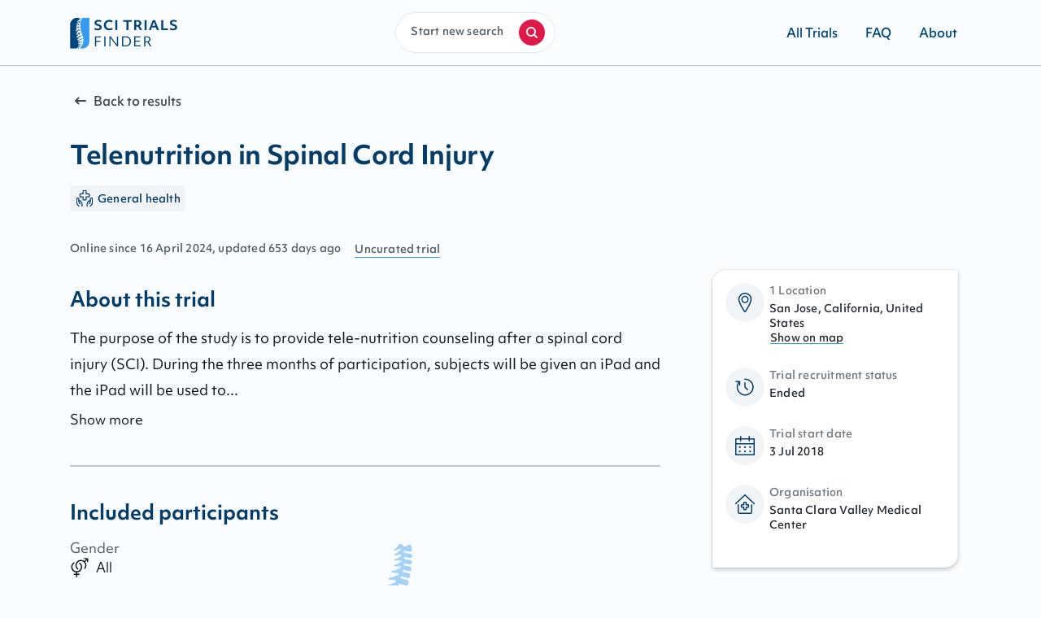

--- FILE ---
content_type: text/html
request_url: https://scitrialsfinder.net/trials/NCT03714217
body_size: 207498
content:
<!DOCTYPE html><html lang="en"><head><meta charSet="utf-8"/><meta http-equiv="x-ua-compatible" content="ie=edge"/><meta name="viewport" content="width=device-width, initial-scale=1.0, maximum-scale=1.0, user-scalable=no"/><style data-href="/styles.0e3d92ccad97e03b9411.css" data-identity="gatsby-global-css">.AdminTrialsList-module--whitespaceNowrap--AdJ-F{white-space:nowrap}.AdminTrialsList-module--curation--dydJu{text-transform:capitalize}.AdminTrialsList-module--popover--1n4lf{z-index:10}.AdminTrialsList-module--popOverHeaderWrapper--atfWh{display:flex;font-size:.6875rem;font-variation-settings:"wght" 500;justify-content:space-around;letter-spacing:.025em;line-height:1rem;width:100%}.AdminTrialsList-module--popoverDisclosure--\+7qny{background-color:unset;border:1px solid transparent;color:#063c69;cursor:pointer}.AdminTrialsList-module--popoverDisclosure--\+7qny:hover{color:#a3adb5}.AdminTrialsList-module--popoverWrapper--\+Cy3J{background-color:#fff;border-radius:.25rem;box-shadow:0 16px 32px rgba(39,45,51,.1),0 12px 14px rgba(39,45,51,.14),0 0 2px rgba(39,45,51,.3);padding:.5rem}.AdminTrialsList-module--searchPopOverActions--7xhid{display:flex;justify-content:space-between;margin-top:1rem}.AdminTrialsList-module--searchPillsWrapper--3OR7y{display:flex;margin-bottom:.75rem}.AdminTrialsList-module--searchedByItems--ert3o{display:flex;gap:.5rem;margin-left:.5rem}.AdminTrialsList-module--applySearchButton--o3iw5{justify-content:flex-end}.AdminTrialsList-module--radioWrapper--C9\+Mg{margin:.5rem 0;width:224px}.allTrials-module--heading--PBTzL{color:#063c69;margin-top:2rem}.allTrials-module--linkIcon--tR4eu{margin-right:.25rem}.allTrials-module--link--4bBL4{align-items:baseline;color:#545e66;display:flex}.allTrials-module--allTrialsBorder--qvzyz{border:1px solid #edf5fa}.allTrials-module--popover--StjKP{z-index:10}.allTrials-module--popOverHeaderWrapper--JvFTd{display:flex;font-size:.6875rem;font-variation-settings:"wght" 500;justify-content:space-around;letter-spacing:.025em;line-height:1rem;width:100%}.allTrials-module--popoverDisclosure--etv5\+{background-color:unset;border:1px solid transparent;color:#063c69;cursor:pointer}.allTrials-module--popoverDisclosure--etv5\+:hover{color:#a3adb5}.allTrials-module--popoverWrapper--ieujb{background-color:#fff;border-radius:.25rem;box-shadow:0 16px 32px rgba(39,45,51,.1),0 12px 14px rgba(39,45,51,.14),0 0 2px rgba(39,45,51,.3);padding:.5rem}.allTrials-module--searchPopOverActions--NbSbR{display:flex;justify-content:space-between;margin-top:1rem}.allTrials-module--applySearchButton--Ag8\+f{justify-content:flex-end}.allTrials-module--whitespaceNowrap--SO8v4{white-space:nowrap}.allTrials-module--infoBar--qEjls{display:flex;flex-direction:column;margin-bottom:1.5rem}@media(min-width:1024px){.allTrials-module--infoBar--qEjls{flex-direction:row;justify-content:space-between}}.allTrials-module--searchPillsWrapper--DHkh2{display:flex}.allTrials-module--searchedByItems--oC9tn{display:flex;gap:.5rem;margin-left:.5rem}.confirmation-module--confirmationHeading--9tsgA{align-items:center;display:flex;flex-direction:column;margin-bottom:1rem;padding-top:2rem}.confirmation-module--imageWrapper--hZat4{background:#f2f5f7;border-radius:50%;height:5.75rem;position:relative;width:5.75rem}.confirmation-module--imageWrapper--hZat4 .confirmation-module--largeCheck--hJGaq{height:3rem;left:1.375rem;position:absolute;top:1.375rem;width:3rem}.confirmation-module--confirmationTextWrapper--phDsb{padding:0 .75rem;text-align:center}.confirmation-module--confirmationTextWrapper--phDsb .confirmation-module--confirmationText--NJ4Y\+{color:#121a21;line-height:line-height(md)}@media(min-width:768px){.confirmation-module--confirmationTextWrapper--phDsb .confirmation-module--confirmationText--NJ4Y\+{line-height:1.75rem}}.confirmation-module--selectedWrapper--VwNWc{margin:3rem 0;padding-left:0;text-align:center}@media(min-width:768px){.confirmation-module--selectedWrapper--VwNWc{margin:3rem 4rem}}.confirmation-module--selectedItem--tKTI1{background:#e1e9f0;border-radius:4px;color:#41474d;display:inline-block;font-size:.9375rem;font-variation-settings:"wght" 500;line-height:1.25rem;list-style:none;margin-bottom:.5rem;overflow:hidden;padding:.125rem .5rem;text-overflow:ellipsis;white-space:nowrap}.confirmation-module--selectedItem--tKTI1:not(:last-of-type){margin-right:.5rem}.confirmation-module--actionContainer--V1QUc{margin:0 auto 4rem;width:-webkit-fit-content;width:-moz-fit-content;width:fit-content}.contact-module--backward--jkwy9{align-items:center;display:flex;margin-bottom:1.625rem;margin-top:3rem}.contact-module--backward--jkwy9:focus-within{border:1px dashed #379aec;outline:none;position:relative}@media(min-width:768px){.contact-module--backward--jkwy9{margin-bottom:1rem;margin-top:2.5rem}}.contact-module--iconWrapper--A-1dD{align-items:center;background:#f2f5f7;border-radius:50%;color:#063c69;display:flex;height:5.75rem;justify-content:center;position:relative;width:5.75rem}.contact-module--arrowIcon--4FleY{margin-right:.25rem}.contact-module--contactHeading--MwVkl{align-items:center;display:flex;flex-direction:column}.contact-module--contactTextWrapper--6J5C6{margin:1rem 1rem 0;text-align:center}@media(min-width:768px){.contact-module--contactTextWrapper--6J5C6{margin:1rem 1rem 4rem}}.contact-module--formContentWrapper--E-ZKk{background:#fff;margin:2.5rem auto;padding:1.5rem 1rem 3rem}@media(min-width:768px){.contact-module--formContentWrapper--E-ZKk{border-radius:1rem .125rem;box-shadow:box-shadow-figma(50);max-width:52rem;padding:1.5rem 2rem 3rem}}.contact-module--textInputWrapper--kdOOf{margin-bottom:2.8125rem}@media(min-width:768px){.contact-module--textInputWrapper--kdOOf{margin-bottom:3.5rem}}.contact-module--errorMessage--oAzUS{color:#c50e19}@media(min-width:768px){.contact-module--submitButton--VuH7Z{margin:0 auto;width:-webkit-fit-content;width:-moz-fit-content;width:fit-content}}.contact-module--genderRadioButtons--60bDy{cursor:pointer;display:flex;flex-direction:column}@media(min-width:768px){.contact-module--genderRadioButtons--60bDy{flex-direction:row}}.contact-module--genderRadioButtonWrapper--EwYl6{margin-right:1.5rem}.contact-module--genderRadioButtonWrapper--EwYl6 span:focus{border:none;outline:none}.contact-module--formGroupEmailPhone--6awhQ{display:grid;gap:1rem;grid-template-columns:1fr;margin-bottom:1rem;margin-top:1rem}@media(min-width:768px){.contact-module--formGroupEmailPhone--6awhQ{grid-template-columns:1fr 1fr}}button:focus,input:focus,textarea:focus{border:1px dashed #379aec;outline:none;position:relative}.contact-module--inputWrapper--mrvX-{display:grid;gap:1rem;grid-template-columns:1fr;margin-top:.75rem}@media(min-width:768px){.contact-module--inputWrapper--mrvX-{grid-template-columns:1fr 1fr}}.contact-module--inputGroup--z0G6p{display:flex;flex-direction:column;gap:1rem}@media(min-width:768px){.contact-module--inputGroup--z0G6p{flex-direction:row}}.contact-module--ageInput--KWV6g{width:100%}@media(min-width:768px){.contact-module--ageInput--KWV6g{margin-top:.25rem;width:6rem}}.contact-module--inputGroupField--aqRNC{width:100%}@media(min-width:768px){.contact-module--injurySeverityInput--1z5VZ{min-width:9rem}}.contact-module--privacyCheckbox--wiZjZ{margin-bottom:1rem}.contact-module--smallWarningCircle--AaaRf{margin-right:.25rem}.contact-module--errorWrapper--goisJ{align-items:baseline;color:#c50e19;display:flex;margin:.25rem 0 2rem}@media(min-width:768px){.contact-module--errorWrapper--goisJ{align-items:center}}.contact-module--captcha--7Wcwj{margin-bottom:1.5rem}@media(min-width:768px){.contact-module--captcha--7Wcwj{margin-bottom:unset}}.frequentlyAskedQuestions-module--faqContainer--wcXZA{padding:2.5rem 0}.frequentlyAskedQuestions-module--faqTitleLists--v7VYc{list-style-type:unset;margin:2.5rem 0 4.5rem;padding-left:1.5rem}@media(min-width:768px){.frequentlyAskedQuestions-module--faqTitleLists--v7VYc{margin:3rem 0 5rem;padding:0}}.frequentlyAskedQuestions-module--faqTitleList--Uwsqd{list-style:unset;margin-bottom:.75rem;margin-left:.25rem}.frequentlyAskedQuestions-module--faqTitleList--Uwsqd .frequentlyAskedQuestions-module--faqTitleLink--ICM7s{color:inherit;text-underline-position:under}.frequentlyAskedQuestions-module--faqContent--jmxaU{margin:3rem 0;position:relative}.frequentlyAskedQuestions-module--faqContent--jmxaU .frequentlyAskedQuestions-module--linkSpan--1CPOQ{margin-top:-7.5rem;position:absolute}.frequentlyAskedQuestions-module--separator--8\+gOS:last-of-type{display:none}.frequentlyAskedQuestions-module--faqListHeading--J3aSy{margin-bottom:1rem}.frequentlyAskedQuestions-module--mainSection--5kk9M{color:inherit;margin-bottom:0;padding-bottom:1rem}.frequentlyAskedQuestions-module--listContainer--FbdtT{list-style-type:unset;margin-bottom:0;padding-left:1.5rem}@media(min-width:768px){.frequentlyAskedQuestions-module--listContainer--FbdtT{padding:0}}.frequentlyAskedQuestions-module--sub_section_list--\+pRPN{margin-bottom:.75rem;padding-left:0}.messageSent-module--messageSentHeading--CCUK7{align-items:center;display:flex;flex-direction:column;margin-top:2.5rem;padding:.5rem}.messageSent-module--messageSentTextWrapper--CV-R8{margin-bottom:8rem;text-align:center}.messageSent-module--actionTextLink--vhArh{border-bottom:1px solid #379aec;border-radius:0;color:#121a21;font-weight:400;margin-bottom:1.5rem;margin-top:1.5rem;text-decoration:none}.messageSent-module--actionTextLink--vhArh:hover{color:inherit;text-decoration:none}@media(min-width:768px){.messageSent-module--actionTextLink--vhArh{margin-right:1rem}}.messageSent-module--showMoreTrials--N45qy{margin:0 auto 8rem}@media(min-width:768px){.messageSent-module--showMoreTrials--N45qy{width:-webkit-fit-content;width:-moz-fit-content;width:fit-content}}.Guide-module--guideContainer--BK6cP{align-items:center;display:flex;flex-direction:column;margin:4rem auto auto;max-width:1140px;padding:0 1rem}@media(min-width:1024px){.Guide-module--guideContainer--BK6cP{align-items:baseline;display:grid;gap:8rem;grid-template-columns:1fr 1fr;justify-items:center}}.Guide-module--guideAndQuestions--UXZhn{align-items:baseline;display:flex;flex-direction:column;margin-bottom:4rem}.Guide-module--headingWrapper--JXMlB{align-items:center;display:flex;grid-template-columns:1fr 3fr}@media(min-width:1024px){.Guide-module--headingWrapper--JXMlB{display:block}}.Guide-module--imageWrapper--5Wcl5{align-items:center;border-radius:50%;display:flex;justify-content:center;margin-right:.75rem}@media(min-width:1024px){.Guide-module--imageWrapper--5Wcl5{height:5.75rem;margin-bottom:.75rem;margin-right:unset;width:5.75rem}}.Guide-module--imageWrapper--5Wcl5 .Guide-module--guideIcon--z6R0j{background:#f2f5f7;border-radius:50%;color:#00457c;padding:1.5rem}@media(min-width:1024px){.Guide-module--imageWrapper--5Wcl5 .Guide-module--guideIcon--z6R0j{left:1.25rem;top:1.25rem}}.Guide-module--guideContent--XG1Jk{margin:1rem 0 2rem}.Guide-module--guideContent--XG1Jk .Guide-module--content--03Mzx{color:#121a21}.Guide-module--guideButton--NLUUc{width:100%}@media(min-width:1024px){.Guide-module--guideButton--NLUUc{width:-webkit-fit-content;width:-moz-fit-content;width:fit-content}}.trial-module--sciDesktop--PGLQM{display:none}@media(min-width:1024px){.trial-module--sciDesktop--PGLQM{display:block;flex-direction:column;justify-self:flex-start}}.trial-module--sciMobile--UJS1r{background:#fff;display:block}@media(min-width:1024px){.trial-module--sciMobile--UJS1r{display:none}}.trial-module--backward--aJYpH,.trial-module--trialStatus--UosAX{align-items:center;display:flex;font-size:.9375rem;font-variation-settings:"wght" 500;line-height:1.25rem;margin-bottom:1rem}@media(min-width:768px){.trial-module--backward--aJYpH,.trial-module--trialStatus--UosAX{margin-top:0}}@media(max-width:767.98px){.trial-module--backward--aJYpH,.trial-module--trialStatus--UosAX{margin-top:1rem}}.trial-module--arrowIcon--jSBrm,.trial-module--checkIcon--j7iYY{margin-right:.25rem}.trial-module--checkIcon--j7iYY{color:#379aec;width:1rem}.trial-module--studyTagContainer--gxdtC{align-items:center;display:flex;flex-wrap:wrap;line-height:1.125rem}.trial-module--studyTagContent--feL0Y{align-items:center;background:#f2f5f7;border-radius:4px;color:#063c69;display:flex;font-size:.6875rem;font-variation-settings:"wght" 500;justify-content:center;letter-spacing:.025em;line-height:1rem;margin-bottom:.25rem;margin-right:.25rem;padding:.25rem .375rem}@media(min-width:768px){.trial-module--studyTagContent--feL0Y{font-size:.8125rem;font-variation-settings:"wght" 500;letter-spacing:.015em;line-height:1.125rem}}.trial-module--studyTagIcon--l3K9w{margin-right:.25rem;-webkit-transform:scale(.75);transform:scale(.75)}@media(min-width:768px){.trial-module--studyTagIcon--l3K9w{-webkit-transform:scale(.85);transform:scale(.85)}}.trial-module--trialDetails--nIZY3{display:block}.trial-module--sideDetails--IJMak{letter-spacing:.015em;margin-top:1rem}@media(min-width:768px){.trial-module--sideDetails--IJMak{display:flex;margin-top:2rem}}.trial-module--date--25oE1{color:#545e66;font-size:.8125rem;font-variation-settings:"wght" 500;letter-spacing:.015em;line-height:1.125rem}@media(min-width:768px){.trial-module--date--25oE1{margin-right:1rem}}@media(min-width:1024px){.trial-module--midContainer--HFHAA{display:grid;gap:2.5rem;grid-template-columns:3fr 1fr}}.trial-module--stickyGetInTouchButton--RC7My{background:#fff;bottom:0;display:block;margin:0!important;padding:.75rem 1rem 1.5rem;position:fixed;width:100%;z-index:1}@media(min-width:1024px){.trial-module--stickyGetInTouchButton--RC7My{display:none}}.trial-module--getInTouchButton--pV\+it{margin:1.5rem 1rem}@media(min-width:1024px){.trial-module--getInTouchButton--pV\+it{display:none}}@media print{@page{size:330mm 427mm}#trial-module--root--RwCB4{width:100%}.trial-module--sciDesktopPrint--3PT2N,.trial-module--sciMobile--UJS1r{display:none}.trial-module--trialDetails--nIZY3{display:block;margin-bottom:2.5rem}.trial-module--sciDesktop--PGLQM{display:block}}.trial-module--sticky--V1p4G{margin-right:-25rem;position:fixed;right:50%;top:8.75rem;width:11.25rem}.trial-module--fixed--hQyA4{bottom:400px;margin-right:-25rem;position:absolute;right:50%;width:11.25rem}.GetInTouch-module--getInTouchContainer--IRCdR{height:-webkit-fit-content;height:-moz-fit-content;height:fit-content;padding-top:1.5rem}@media(min-width:1024px){.GetInTouch-module--getInTouchContainer--IRCdR{background:#fff;border-radius:1rem .125rem;box-shadow:0 3px 5px rgba(39,45,51,.2),0 0 2px rgba(39,45,51,.23);margin-top:0;padding:1rem;width:18.875rem}}.GetInTouch-module--iconWrapper--brWk\+{align-items:center;background-color:#f2f5f7;border-radius:50%;color:#063c69;display:flex;height:3rem;justify-content:center;position:relative;width:3rem}.GetInTouch-module--listWrapper--U\+zob{display:grid;grid-template-columns:1fr 4fr;list-style:none;margin-bottom:1.5rem}.GetInTouch-module--listWrapper--U\+zob .GetInTouch-module--listItem--m\+7Ej{display:block;list-style:none;padding-left:0}.GetInTouch-module--listWrapper--U\+zob .GetInTouch-module--link--wrxwp{background-color:#fff;box-shadow:none;color:#272d33}.GetInTouch-module--listWrapper--U\+zob .GetInTouch-module--listTitle--Yj0Qh{color:#707980}.GetInTouch-module--listWrapper--U\+zob .GetInTouch-module--listText--v7vlW{color:#272d33}.GetInTouch-module--getInTouchButtonContainer--u2sLM{display:none}@media(min-width:1024px){.GetInTouch-module--getInTouchButtonContainer--u2sLM{display:block}}.termsOfService-module--serviceContainer--kyBJe{padding:4rem 0}@media(min-width:1024px){.termsOfService-module--serviceContainer--kyBJe{padding:2.5rem 0 8rem}}.termsOfService-module--headingText--t9VY7,.termsOfService-module--serviceListHeading--K7ahD{margin-top:3rem}.termsOfService-module--mainSection--kSrZd{margin-top:1rem}.termsOfService-module--mainSection--kSrZd:last-of-type{margin-bottom:3rem}.termsOfService-module--contactWrapper--9Opg0{margin-top:3rem}.termsOfService-module--email--Yrm5A:focus,.termsOfService-module--email--Yrm5A:focus-within{border:1px dashed #379aec;outline:none;position:relative}.Container-module--container--w-O6h{margin-left:auto;margin-right:auto;width:100%}@media(min-width:768px){.Container-module--container--w-O6h{margin:auto}}.Container-module--full--7vK6y{max-width:none;padding:0}@media(min-width:768px){.Container-module--full--7vK6y{margin:auto;max-width:1440px}}@media(min-width:1024px){.Container-module--xs--6-3A-{max-width:420px}.Container-module--sm--D3\+XU{max-width:700px}.Container-module--md--cDMX2{max-width:726px}}.Container-module--lg--L459T{padding:0 16px}@media(min-width:768px){.Container-module--lg--L459T{max-width:832px}}.Container-module--xl--p1geS{padding:0 16px}@media(min-width:768px){.Container-module--xl--p1geS{max-width:1140px}}.Container-module--wide--3Md85{max-width:1240px;padding:0 16px}.Hero-module--heroImageWrapper--OHlS\+{background-image:linear-gradient(90deg,rgba(55,154,236,.2),rgba(55,154,236,.2) 100%),linear-gradient(1turn,#fff,hsla(0,0%,100%,.7) 42.36%,hsla(0,0%,100%,0) 56.86%),url(/static/hero_mobile-acd627a475dbb984998bdfd31e57258d.webp);background-position:inherit;background-repeat:no-repeat;background-size:cover;height:19.5rem;margin-bottom:26.5625rem;position:relative}@media(min-width:768px){.Hero-module--heroImageWrapper--OHlS\+{background-image:linear-gradient(90deg,rgba(55,154,236,.2),rgba(55,154,236,.2) 100%),linear-gradient(90deg,hsla(240,3%,92%,.8),rgba(201,222,237,.8) 36.47%,rgba(201,222,238,0) 40.95%),url(/static/hero_desktop-dd64b8037d4b91aba483317ebe604342.webp);background-position:top;background-repeat:no-repeat;background-size:cover;border:1px solid #e1e9f0;display:block;height:290px;height:390px;height:490px;left:0;margin-bottom:4rem;position:relative;top:0;width:100%}}.Hero-module--heroText---rhOk{font-size:1.375rem;font-variation-settings:"wght" 700;letter-spacing:-.005em;line-height:2rem}@media(min-width:768px){.Hero-module--heroText---rhOk{font-size:2rem;letter-spacing:-.01em;line-height:2.75rem}}.Hero-module--heroText---rhOk{color:#063c69;line-height:1.75rem;padding:58% .75rem 0;text-align:center;word-break:keep-all}@media(min-width:480px){.Hero-module--heroText---rhOk{margin:3.75rem auto auto;padding-top:20%;width:50%}}@media(min-width:768px){.Hero-module--heroText---rhOk{line-height:2.75rem;margin:unset;margin-top:5.9375rem;padding:0 3rem 0 .75rem;text-align:left;width:22.5rem}}.Hero-module--search--bLInp{display:flex;margin-top:1rem}.Hero-module--search--bLInp>form{width:100%}@media(min-width:768px){.Hero-module--search--bLInp{justify-content:center;margin-top:2.5rem;padding-top:2.5rem}}.Notify-module--notifyContainer--i0j\+M{align-items:center;display:flex;flex-direction:column;text-align:center}.Notify-module--bellWrapper--kQKMy{align-items:center;background:#ebf0f5;border-radius:50%;color:#063c69;display:flex;height:5rem;justify-content:center;margin-bottom:.5rem;position:relative;width:5rem}.Notify-module--notifyText--nvjql{margin-top:.25rem;padding-bottom:.75rem}.Notify-module--smallWarningCircle--O8eeR{margin-right:.25rem}.Notify-module--buttonWrapper--FfKFO{margin-top:1rem}.Notify-module--errorWrapper--vEezh{align-items:baseline;color:#c50e19;display:flex;font-size:.8125rem;font-variation-settings:"wght" 500;letter-spacing:.015em;line-height:1.125rem;margin:.25rem 0 2rem}@media(min-width:768px){.Notify-module--errorWrapper--vEezh{align-items:center}}@media (max-width:666px)and (orientation:landscape){.Notify-module--modalWrappper--IKthB{height:9rem;margin:12% auto}}@media (min-width:667px)and (max-width:895px)and (orientation:landscape){.Notify-module--modalWrappper--IKthB{height:10rem;margin:10% auto}}@media (min-width:896px)and (max-width:930px)and (orientation:landscape){.Notify-module--modalWrappper--IKthB{height:12rem;margin:11% auto}}.NotifyOverlay-module--selectedWrapper--LoGH-{margin-top:1.5rem;padding-left:0}.NotifyOverlay-module--selectedItem--xUg0e{background:#e1e9f0;border-radius:6px;color:#41474d;display:inline-block;font-size:.8125rem;font-variation-settings:"wght" 500;letter-spacing:.015em;line-height:1.125rem;list-style:none;margin-right:.5rem;overflow:hidden;padding:.25rem .5rem;text-overflow:ellipsis;white-space:nowrap}@media(min-width:768px){.NotifyOverlay-module--selectedItem--xUg0e{font-size:.9375rem;font-variation-settings:"wght" 500;line-height:1.25rem}}.NotifyOverlay-module--separator--JpimU{margin:1rem 0 1.5rem}.NotifyOverlay-module--inputWrapper--Mek6o{margin-top:1.25rem}.NotifyOverlay-module--inputField--iT8JZ label{font-size:.9375rem;font-variation-settings:"wght" 500;line-height:1.25rem}.NotifyOverlay-module--checkbox--pYYog{margin-bottom:1.5rem}.NotifyOverlay-module--confirmText--K5DLD{margin-left:.5rem}.NotifyOverlay-module--checkboxWrapper--sZwGV{align-items:unset;margin-top:1.5rem}.NotifyOverlay-module--confirmLink--nt9td{text-decoration:underline}.NotifyOverlay-module--confirmLink--nt9td.NotifyOverlay-module--focus-within--b40X1,.NotifyOverlay-module--confirmLink--nt9td:focus{border:1px dashed #379aec;outline:none;position:relative}.NotifyOverlay-module--linksWrapper--WsXju{align-items:center;display:flex;flex-direction:column;margin-top:1rem;width:100%}@media(min-width:1024px){.NotifyOverlay-module--linksWrapper--WsXju{display:grid;grid-template-columns:1fr .3fr;margin-top:unset}}.NotifyOverlay-module--cancel--ZJge5{color:#121a21;margin-bottom:1rem;margin-top:1.5rem;order:2}@media(min-width:1024px){.NotifyOverlay-module--cancel--ZJge5{justify-self:flex-end;margin-right:1.5rem}}.NotifyOverlay-module--cancel--ZJge5 .NotifyOverlay-module--cancelLink--ju4uW{cursor:pointer}.NotifyOverlay-module--cancel--ZJge5:active,.NotifyOverlay-module--cancel--ZJge5:focus,.NotifyOverlay-module--cancel--ZJge5:hover{text-decoration:none}.NotifyOverlay-module--notifyButtonContainer--kDrI9{order:1}@media(min-width:768px){.NotifyOverlay-module--notifyButtonContainer--kDrI9{order:2}}.NotifyOverlay-module--errorMessage--rz\+UV{color:#c50e19;text-align:left}.NotifyOverlay-module--checkboxText--8gCn1{color:#272d33;font-size:.9375rem;font-variation-settings:"wght" 400;line-height:1.5rem}.NotifyOverlay-module--checkboxText--8gCn1 a,p.NotifyOverlay-module--content--lcaUl{color:#272d33}.IconWrapper-module--container--H\+elZ{display:flex}.TableData-module--tableWrapper--Y2ELC{border-radius:.25rem;box-shadow:0 16px 32px rgba(39,45,51,.1),0 12px 14px rgba(39,45,51,.14),0 0 2px rgba(39,45,51,.3);overflow-x:scroll}.TableData-module--table--3W9Od{background:#fff;border-collapse:collapse;line-height:1rem}.TableData-module--tableHead--MTZH2{border-bottom:1px solid #a5d1f6}.TableData-module--tableHeadRow--6pImW{text-align:left}.TableData-module--tableHeadCell--LhlOt{background:#fff;color:#41474d;font-size:.8125rem;font-variation-settings:"wght" 500;letter-spacing:.015em;line-height:1.125rem;min-width:140px;padding:.75rem .5rem}.TableData-module--tableHeadCell--LhlOt:hover{cursor:pointer}.TableData-module--sortWrapper--rgb5q{align-items:center;display:flex;font-size:.6875rem;font-variation-settings:"wght" 500;justify-content:space-between;letter-spacing:.025em;line-height:1rem;width:100%}.TableData-module--tableBody--OdsT1{color:#272d33}.TableData-module--tableBodyRow--fV2s6{cursor:pointer;height:56px;transition:background .3s ease;vertical-align:text-top}.TableData-module--tableBodyRow--fV2s6:nth-child(odd){background-color:#fafdff}.TableData-module--tableBodyRow--fV2s6:hover{background-color:#edf5fa}.TableData-module--tableBodyCell--Z4XKi{box-shadow:inset 0 1px 0 #edf5fa;color:#272d33;font-variation-settings:"wgth" 400!important;padding:.25rem .5rem}.TableData-module--actionColumn--VZ1sw{box-shadow:inset 0 1px 0 #edf5fa;padding-right:1rem;vertical-align:middle}.TableData-module--rowLink--Ubrg7{color:inherit}.TableData-module--hideSorting--eNiFL{display:none}.TableData-module--tableContainer--v9Ccs{margin:auto;overflow-x:scroll}.Content-module--content--DtdCv{margin-bottom:.25rem}.Content-module--content--DtdCv b,.Content-module--content--DtdCv strong{font-variation-settings:"wdth" 700}.Content-module--content--DtdCv *{margin:0;padding:0}.Content-module--content--DtdCv h1,.Content-module--content--DtdCv h2,.Content-module--content--DtdCv h3,.Content-module--content--DtdCv li+li{margin-top:.25rem}.Content-module--content--DtdCv blockquote:not(:last-child),.Content-module--content--DtdCv dl:not(:last-child),.Content-module--content--DtdCv ol:not(:last-child),.Content-module--content--DtdCv p:not(:last-child),.Content-module--content--DtdCv pre:not(:last-child),.Content-module--content--DtdCv table:not(:last-child),.Content-module--content--DtdCv ul:not(:last-child){margin-bottom:1rem}.Content-module--content--DtdCv blockquote{background-color:#f4f4f4;border-left:.3125rem solid #dbdbdb;padding:1.25rem .25rem}.Content-module--content--DtdCv ol{list-style:decimal outside;margin-left:2rem;margin-top:1rem}.Content-module--content--DtdCv a{position:relative;text-decoration:none}.Content-module--content--DtdCv a:hover:after{background:#a5d1f6}.Content-module--content--DtdCv a:after{background:#379aec;bottom:1px;color:#121a21;content:"";height:1px;left:0;position:absolute;right:0;transition:background .3s ease}.Content-module--content--DtdCv a:focus{border:1px dashed #379aec;outline:none;position:relative}.Content-module--content--DtdCv ul{list-style:disc outside;margin-left:2rem;margin-top:1rem}.Content-module--content--DtdCv ul ul{list-style-type:circle;margin-top:.5rem}.Content-module--content--DtdCv ul ul ul{list-style-type:square}.Content-module--content--DtdCv dd{margin-left:2rem}.Content-module--content--DtdCv figure:not(:first-child){margin-top:2rem}.Content-module--content--DtdCv figure:not(:last-child){margin-bottom:2rem}.Content-module--content--DtdCv figure img{display:inline-block;margin-bottom:.3125rem;max-width:100%}.Content-module--content--DtdCv figure figcaption{font-style:italic}.Content-module--content--DtdCv iframe{margin:2rem 0;max-width:100%}.Content-module--content--DtdCv img{max-width:100%}.Content-module--content--DtdCv pre{-webkit-overflow-scrolling:touch;word-wrap:normal;overflow-x:auto;padding:1.25rem .25rem;white-space:pre}.Content-module--content--DtdCv sub,.Content-module--content--DtdCv sup{font-size:75%}.Content-module--content--DtdCv table{width:100%}.Content-module--content--DtdCv table [data-align=right]{text-align:right}.Content-module--content--DtdCv table [data-align=center]{text-align:center}.Content-module--content--DtdCv table td,.Content-module--content--DtdCv table th{border-width:0 0 1px;padding:.5rem;vertical-align:top}@media(min-width:1024px){.Content-module--content--DtdCv table td,.Content-module--content--DtdCv table th{padding:.25rem .75rem}}.Content-module--content--DtdCv table th{border-color:transparent;font-size:1rem;text-align:left}.Content-module--content--DtdCv table td strong{font-variation-settings:"wdth" 700}.Content-module--content--DtdCv table thead td,.Content-module--content--DtdCv table thead th{border-width:0 0 .125rem}.Content-module--content--DtdCv table tfoot td,.Content-module--content--DtdCv table tfoot th{border-width:.125rem 0 0}.Content-module--content--DtdCv table tbody tr:last-child td,.Content-module--content--DtdCv table tbody tr:last-child th{border-bottom-width:0}.Content-module--content--DtdCv h1{font-size:1.375rem;font-variation-settings:"wght" 700;letter-spacing:-.005em;line-height:2rem}@media(min-width:768px){.Content-module--content--DtdCv h1{font-size:2rem;letter-spacing:-.01em;line-height:2.75rem}}.Content-module--content--DtdCv h2{font-size:1.25rem;font-variation-settings:"wght" 700;line-height:1.75rem}@media(min-width:768px){.Content-module--content--DtdCv h2{font-size:1.5rem;line-height:2rem}}.Content-module--content--DtdCv h3{font-size:1.125rem;font-variation-settings:"wght" 700;line-height:1.5rem}@media(min-width:768px){.Content-module--content--DtdCv h3{font-size:1.25rem;line-height:1.75rem}}.Content-module--content--DtdCv h4{font-size:.9375rem;font-variation-settings:"wght" 700;font-weight:unset;line-height:1.5rem}@media(min-width:768px){.Content-module--content--DtdCv h4{font-size:1.0625rem}}.Content-module--content--DtdCv h5{font-size:.9375rem;font-variation-settings:"wght" 700;line-height:1.5rem}.Content-module--content--DtdCv h6{font-size:.8125rem;font-variation-settings:"wght" 700;letter-spacing:.025em;line-height:1.25rem}.Content-module--copy100--5qmkP{font-size:.9375rem;font-variation-settings:"wght" 400;line-height:1.5rem}@media(min-width:768px){.Content-module--copy100--5qmkP{font-size:1.0625rem;line-height:2rem}}.Content-module--copy75--F9n8J{font-size:.9375rem;font-variation-settings:"wght" 400;line-height:1.5rem}.Content-module--uiText100--fNZt4{font-size:.9375rem;font-variation-settings:"wght" 500;line-height:1.25rem}.Content-module--uiText75--w5WDO{font-size:.8125rem;font-variation-settings:"wght" 500;letter-spacing:.015em;line-height:1.125rem}.Content-module--uiText50--pRkda{font-size:.6875rem;font-variation-settings:"wght" 500;letter-spacing:.025em;line-height:1rem}.Content-module--bold--jtW2J{font-variation-settings:"wght" 700}.Content-module--light--fsrs5{font-variation-settings:"wght" 400}.Content-module--noSpacing--gYcPg{margin:0;padding:0}.Content-module--center--G1qbU{text-align:center}.Content-module--right--Wkqfo{text-align:right}.Content-module--primary--9-yjO{color:#121a21}.Content-module--secondary--MbxLt{color:#879199}.Content-module--contrast--2K0Lz{color:#063c69}.Content-module--regular--gO3LY{color:#272d33}.Content-module--particular--ZRSDP{color:#545e66}.Button-module--container--0PSjb{background-color:transparent;border:0;box-sizing:border-box;color:#fff;cursor:pointer;display:inline-block;height:-webkit-fit-content;height:-moz-fit-content;height:fit-content;outline:none;text-align:center;text-decoration:none;transition-duration:.3s;transition-property:color,background,box-shadow,text-shadow;transition-timing-function:ease;-webkit-user-select:none;-moz-user-select:none;user-select:none;width:-webkit-fit-content;width:-moz-fit-content;width:fit-content}.Button-module--defaultSize--QaLFg{align-items:center;border-radius:.75rem .125rem;display:flex;height:40px;justify-content:center;padding:1rem;text-decoration:none}.Button-module--smallSize--EGgNZ{border-radius:.375rem .0625rem;padding:.75rem}.Button-module--primary--uC-cc{align-items:center;background:#df1a4b;border:1px solid transparent;box-shadow:0 1px 1px rgba(39,45,51,.2),0 0 1px rgba(39,45,51,.5);color:#fff;font-variation-settings:"wght" 700;justify-content:center;transition:background .3s ease}.Button-module--primary--uC-cc:focus,.Button-module--primary--uC-cc:focus:enabled{border:1px dashed #379aec;outline:none;position:relative}.Button-module--primary--uC-cc[disabled]{background:#e1e9f0;box-shadow:unset;color:#879199}.Button-module--primary--uC-cc.Button-module--link--8l6KR{background-color:transparent;border-radius:0;color:#df1a4b;min-width:auto;padding:0}.Button-module--primary--uC-cc.Button-module--link--8l6KR:hover{background-color:transparent;border-bottom:2px solid #df1a4b}.Button-module--primary--uC-cc.Button-module--link--8l6KR:active,.Button-module--primary--uC-cc.Button-module--link--8l6KR:focus,.Button-module--primary--uC-cc.Button-module--link--8l6KR:focus:enabled{background-color:transparent}.Button-module--primary--uC-cc:hover{background:#cd1d55}.Button-module--primary--uC-cc:active{background:#bf1d52;box-shadow:unset}.Button-module--primary--uC-cc:focus,.Button-module--primary--uC-cc:focus:enabled{border:none}.Button-module--primary--uC-cc:focus-within:after{border:1px dashed #df1a4b;border-radius:.75rem .125rem;bottom:-5px;content:"";left:-5px;position:absolute;right:-5px;top:-5px}.Button-module--secondary--oiPoN{align-items:center;background:#379aec;border:1px solid transparent;box-shadow:0 1px 1px rgba(39,45,51,.2),0 0 1px rgba(39,45,51,.5);color:#fff;font-variation-settings:"wght" 700;justify-content:center;transition:background .3s ease}.Button-module--secondary--oiPoN:focus,.Button-module--secondary--oiPoN:focus:enabled{border:1px dashed #379aec;outline:none;position:relative}.Button-module--secondary--oiPoN[disabled]{background:#e1e9f0;box-shadow:unset;color:#879199}.Button-module--secondary--oiPoN.Button-module--link--8l6KR{background-color:transparent;border-radius:0;color:#379aec;min-width:auto;padding:0}.Button-module--secondary--oiPoN.Button-module--link--8l6KR:hover{background-color:transparent;border-bottom:2px solid #379aec}.Button-module--secondary--oiPoN.Button-module--link--8l6KR:active,.Button-module--secondary--oiPoN.Button-module--link--8l6KR:focus,.Button-module--secondary--oiPoN.Button-module--link--8l6KR:focus:enabled{background-color:transparent}.Button-module--secondary--oiPoN:active{box-shadow:unset}.Button-module--secondary--oiPoN:focus-within:after{border:1px dashed #379aec;border-radius:.75rem .125rem;bottom:-5px;content:"";left:-5px;position:absolute;right:-5px;top:-5px}.Button-module--contrast--VkRGU{align-items:center;background:#063c69;border:1px solid transparent;box-shadow:0 1px 1px rgba(39,45,51,.2),0 0 1px rgba(39,45,51,.5);color:#fff;font-variation-settings:"wght" 700;justify-content:center;transition:background .3s ease}.Button-module--contrast--VkRGU:focus,.Button-module--contrast--VkRGU:focus:enabled{border:1px dashed #379aec;outline:none;position:relative}.Button-module--contrast--VkRGU[disabled]{background:#e1e9f0;box-shadow:unset;color:#879199}.Button-module--contrast--VkRGU.Button-module--link--8l6KR{background-color:transparent;border-radius:0;color:#063c69;min-width:auto;padding:0}.Button-module--contrast--VkRGU.Button-module--link--8l6KR:hover{background-color:transparent;border-bottom:2px solid #063c69}.Button-module--contrast--VkRGU.Button-module--link--8l6KR:active,.Button-module--contrast--VkRGU.Button-module--link--8l6KR:focus,.Button-module--contrast--VkRGU.Button-module--link--8l6KR:focus:enabled{background-color:transparent}.Button-module--fullWidth--WINOc{width:100%}.Button-module--bubble--Ku5mc{align-items:center;border-radius:50%;display:flex;font-size:1.125rem;height:55px;justify-content:center;min-width:auto;width:55px}.Button-module--bubble--Ku5mc.Button-module--smallSize--EGgNZ{height:40px;width:40px}.Button-module--bubble--Ku5mc.Button-module--primary--uC-cc:focus-within:after{border:1px dashed #df1a4b;border-radius:50%;bottom:-5px;content:"";left:-5px;position:absolute;right:-5px;top:-5px}.Button-module--pill--YXKv8{align-items:center;border-radius:999px;display:flex;height:48px;justify-content:center;min-width:auto}.Button-module--pill--YXKv8.Button-module--smallSize--EGgNZ{height:40px}.Button-module--pill--YXKv8.Button-module--smallSize--EGgNZ:focus-within:after{border:1px dashed #df1a4b;border-radius:50%;bottom:-5px;content:"";left:-5px;position:absolute;right:-5px;top:-5px}.Button-module--link--8l6KR{background:transparent;box-shadow:none;color:#545e66;cursor:pointer;font-size:.8125rem;font-variation-settings:"wght" 500;letter-spacing:.015em;letter-spacing:normal;line-height:1.125rem;padding:0}.Button-module--link--8l6KR:focus:after{border-radius:5px;margin:-4px}.Button-module--link--8l6KR:focus{background:transparent;box-shadow:none}.Button-module--narrow--6FD8t{font-size:.8125rem;font-variation-settings:"wght" 500;height:-webkit-fit-content;height:-moz-fit-content;height:fit-content;letter-spacing:.015em;line-height:1.125rem;padding:.25rem .75rem}.Link-module--default--sA7\+q{color:#121a21}.Link-module--default--sA7\+q:hover{color:#272d33}.Link-module--default--sA7\+q:focus{border:1px dashed #379aec;outline:none;position:relative}.Link-module--regular--r0DNN,.Link-module--regular--r0DNN:hover{color:#545e66}.Link-module--primary--cUoQn{color:#00457c}.Link-module--primary--cUoQn:hover{color:#063c69}.Link-module--contrast--cCBy-{color:#e1e9f0}.Link-module--contrast--cCBy-:hover{color:#ebf0f5}.Link-module--secondary--hHpdm{color:#fff;text-decoration:none}.Link-module--underline--xOZ7Y{position:relative}.Link-module--underline--xOZ7Y:hover:after{background:#a5d1f6}.Link-module--underline--xOZ7Y:after{background:#379aec;bottom:-2px;color:#121a21;content:"";height:1px;left:0;position:absolute;right:0;transition:background .3s ease}.Link-module--externLink--IJKxD,.Link-module--link--yT42R,.Link-module--textLinkSize100--EpCdJ,.Link-module--textLinkSize75--czUKs,.Link-module--uiLinkSize100--toiKu,.Link-module--uiLinkSize50--UVSVt,.Link-module--uiLinkSize75--GvjyV{background-color:transparent;border:1px solid transparent;position:relative;text-decoration:none;transition:color .3s ease,background .3s ease}.Link-module--externLink--IJKxD:focus,.Link-module--link--yT42R:focus,.Link-module--textLinkSize100--EpCdJ:focus,.Link-module--textLinkSize75--czUKs:focus,.Link-module--uiLinkSize100--toiKu:focus,.Link-module--uiLinkSize50--UVSVt:focus,.Link-module--uiLinkSize75--GvjyV:focus{border:1px dashed #379aec;outline:none;position:relative}.Link-module--externLink--IJKxD{color:inherit;text-decoration:none}.Link-module--navigationLink--zwXzt{border:1px solid transparent;color:#00457c;font-size:.9375rem;font-variation-settings:"wght" 500;line-height:1.25rem;text-decoration:none}.Link-module--navigationLink--zwXzt:focus{background:#fff;border:1px dashed #379aec;outline:none;position:relative}.Link-module--textLinkSize100--EpCdJ{font-size:.9375rem;font-variation-settings:"wght" 400;line-height:1.5rem}@media(min-width:768px){.Link-module--textLinkSize100--EpCdJ{font-size:1.0625rem;line-height:2rem}}.Link-module--textLinkSize75--czUKs{font-size:.9375rem;font-variation-settings:"wght" 400;line-height:1.5rem}.Link-module--uiLinkSize100--toiKu{font-size:.9375rem;font-variation-settings:"wght" 500;line-height:1.25rem}.Link-module--uiLinkSize75--GvjyV{font-size:.8125rem;font-variation-settings:"wght" 500;letter-spacing:.015em;line-height:1.125rem}.Link-module--uiLinkSize50--UVSVt{font-size:.6875rem;font-variation-settings:"wght" 500;letter-spacing:.025em;line-height:1rem}.PrintLinks-module--linksContainer--cZASz{color:#545e66;display:flex;flex-direction:column;justify-content:center;margin:2rem auto;text-align:center}@media(min-width:768px){.PrintLinks-module--linksContainer--cZASz{justify-content:flex-start;margin-left:1rem;margin-top:1.25rem;text-align:left}}.PrintLinks-module--linkWrapper--sea6F{align-items:center;display:flex;justify-content:center;margin:0 auto 1.5rem}@media(min-width:768px){.PrintLinks-module--linkWrapper--sea6F{justify-content:flex-start;margin-bottom:.5rem;margin-left:0}}.PrintLinks-module--linkIcon--P1Yh9{margin-right:.25rem}.PrintLinks-module--printLink--O1ttO{border:1px solid transparent;color:#545e66;cursor:pointer;font-size:.9375rem;font-variation-settings:"wght" 500;line-height:1.25rem;margin-left:0}.PrintLinks-module--printLink--O1ttO:focus,.PrintLinks-module--printLink--O1ttO:focus-visible{border:1px dashed #379aec;border-radius:0;outline:none;position:relative}.GetInTouchWrapper-module--getInTouchWrapper---bMRi{background-color:transparent;margin:0 auto;padding:0 1rem;width:-webkit-fit-content;width:-moz-fit-content;width:fit-content}.GetInTouchWrapper-module--separator--nHDih{display:block;width:70%}@media(min-width:768px){.GetInTouchWrapper-module--separator--nHDih{display:none}}@media print{.GetInTouchWrapper-module--getInTouchWrapper---bMRi{display:none}}.Heading-module--heading--oWDIb{display:block;font-weight:unset;hyphens:auto;margin-bottom:1rem}.Heading-module--heading--oWDIb.Heading-module--noSpacing--uirAo{margin:0;padding:0}@media(min-width:1024px){.Heading-module--heading--oWDIb.Heading-module--noSpacing--uirAo{margin:0;padding:0}}.Heading-module--heading--oWDIb.Heading-module--noSpacing--uirAo.Heading-module--notResponsive--yNh41{margin:0;padding:0}.Heading-module--heading--oWDIb.Heading-module--center--legNM{text-align:center}.Heading-module--heading--oWDIb.Heading-module--right--EmOGh{text-align:right}.Heading-module--h1big--4t-ri{font-size:2rem;font-variation-settings:"wght" 200;letter-spacing:-.01em;line-height:2.75rem}@media(min-width:768px){.Heading-module--h1big--4t-ri{font-size:2.5rem;letter-spacing:-.015em;line-height:3.5rem}}.Heading-module--h1--9tk-o{font-size:1.375rem;font-variation-settings:"wght" 700;letter-spacing:-.005em;line-height:2rem}@media(min-width:768px){.Heading-module--h1--9tk-o{font-size:2rem;letter-spacing:-.01em;line-height:2.75rem}}.Heading-module--h1--9tk-o.Heading-module--notResponsive--yNh41{margin-bottom:1.5rem}.Heading-module--h2--aLC0-{font-size:1.25rem;font-variation-settings:"wght" 700;line-height:1.75rem}@media(min-width:768px){.Heading-module--h2--aLC0-{font-size:1.5rem;line-height:2rem}}.Heading-module--h3--xARPD{font-size:1.125rem;font-variation-settings:"wght" 700;line-height:1.5rem}@media(min-width:768px){.Heading-module--h3--xARPD{font-size:1.25rem;line-height:1.75rem}}.Heading-module--h4--4JvJw{font-size:.9375rem;font-variation-settings:"wght" 700;font-weight:unset;line-height:1.5rem}@media(min-width:768px){.Heading-module--h4--4JvJw{font-size:1.0625rem}}.Heading-module--h5--l381y{font-size:.9375rem;font-variation-settings:"wght" 700;line-height:1.5rem}.Heading-module--h6--KgzoH{font-size:.8125rem;font-variation-settings:"wght" 700;letter-spacing:.025em;line-height:1.25rem}.Heading-module--primary--6sY5j{color:#063c69}.Heading-module--secondary--kmkfT{color:#121a21}@media(min-width:1024px){.Heading-module--regular--wiRwT{font-size:1.25rem}}.Heading-module--default--N0A-\+{color:#000}.History-module--heading--aERkY{font-size:1.375rem;font-variation-settings:"wght" 700;letter-spacing:-.005em;line-height:2rem}@media(min-width:768px){.History-module--heading--aERkY{font-size:2rem;letter-spacing:-.01em;line-height:2.75rem}}.History-module--historyContainer--dSfRD{margin:auto;max-width:1140px;padding:4rem 1rem}@media(min-width:1024px){.History-module--historyContainer--dSfRD{display:flex;flex-direction:column}}.History-module--mainContainer--wNmMw{display:flex;justify-content:space-between}.History-module--textWrapper--fObkb{width:60%}@media(max-width:1023.98px){.History-module--textWrapper--fObkb{width:100%}}.History-module--contentWrapper--7-ZuA,.History-module--scopeWrapper--skKBu{margin-top:2.5rem}.History-module--imageWrapper--RaQyM{background-image:url(/static/history-41906932c1e37c893071afae20604bae.webp);height:339px;margin:2rem auto 0;width:300px}@media(min-width:1024px){.History-module--imageWrapper--RaQyM{margin:0}}.History-module--personTitle--6dh\+m{font-variation-settings:"wght" 500;margin-top:.75rem}.Sponsors-module--heading--FLxav{font-size:1.375rem;font-variation-settings:"wght" 700;letter-spacing:-.005em;line-height:2rem}@media(min-width:768px){.Sponsors-module--heading--FLxav{font-size:2rem;letter-spacing:-.01em;line-height:2.75rem}}.Sponsors-module--sponsorsContainer---PAMl{background-color:#f2f5f7;margin-bottom:-1.5rem;padding:4rem 1.5rem}@media(min-width:1024px){.Sponsors-module--sponsorsContainer---PAMl{margin-bottom:unset;padding:4rem 8rem;position:relative}}.Sponsors-module--imageWrapper--ujf1I{background-color:#fff;border-radius:2.5rem 4px;display:flex;justify-content:center;padding:4rem 0}@media(min-width:1024px){.Sponsors-module--imageWrapper--ujf1I{margin-left:1rem;margin-right:2rem;padding:2rem .75rem}}.Sponsors-module--sectionWrapper--mLUXm:nth-of-type(2){color:#156799}@media(min-width:1024px){.Sponsors-module--sectionWrapper--mLUXm{align-items:flex-start;display:flex;justify-content:center;margin:0 1rem;padding:0 8rem 4rem}}.Sponsors-module--sectionWrapper--mLUXm:first-of-type{margin-top:2.5rem}@media(min-width:1024px){.Sponsors-module--sectionWrapper--mLUXm:first-of-type{margin-top:4rem}}.Sponsors-module--contentWrapper--48DO1{margin:2rem 0 4rem}@media(min-width:1024px){.Sponsors-module--contentWrapper--48DO1{margin:0 3rem 0 0}}.Sponsors-module--title--EZPQ\+{margin-bottom:.5rem}.Sponsors-module--content--HB6TT{margin-bottom:1rem}@media(min-width:1024px){.Sponsors-module--content--HB6TT{margin-bottom:.5rem}}.Team-module--teamContainer--aV4dU{background-color:#f2f5f7;padding:4rem 1rem}@media(min-width:1024px){.Team-module--teamContainer--aV4dU{padding:4rem 2.5rem;position:relative;text-align:center}.Team-module--heading--KqvA4{margin-bottom:2.5rem;text-align:center}}.Team-module--imagesWrapper--seOCr{margin-top:2.5rem}@media(min-width:1024px){.Team-module--imagesWrapper--seOCr{display:grid;grid-template-columns:repeat(3,1fr);margin:auto;max-width:1140px;padding:0 4rem}}.Team-module--member--EgzfQ{align-items:center;display:flex;margin-bottom:2.5rem}@media(min-width:1024px){.Team-module--member--EgzfQ{display:flex;flex-direction:column;margin-bottom:2.5rem}}.Team-module--personInfo--0EhZ8{display:flex;flex-direction:column;margin-left:1rem;width:18.75rem}@media(min-width:1024px){.Team-module--personInfo--0EhZ8{margin-left:0;margin-top:1rem;text-align:center}}.Team-module--image--gMMkD{border-radius:1.25rem .125rem;height:6.5rem;width:6.5rem}@media(min-width:1024px){.Team-module--image--gMMkD{height:8.75rem;width:8.75rem}}.Team-module--personGroup--UqO8y{color:#545e66!important}.DataView-module--dataView--uYhj0{margin-top:.75rem;z-index:999}@media(max-width:767.98px){.DataView-module--dataView--uYhj0{background-color:#fafdff!important;border-radius:0!important;margin-top:0;position:fixed!important;top:0;inset:0!important;bottom:0!important;height:100%;left:0;overflow-y:scroll;-webkit-transform:none!important;transform:none!important;z-index:1007;z-index:991}}.DataView-module--dataViewHeader--By7v8{background-color:#fff;border:0;box-shadow:0 3px 5px rgba(39,45,51,.2),0 0 2px rgba(39,45,51,.23);color:#707980;font-size:.9375rem;font-variation-settings:"wght" 500;line-height:1.25rem;margin-bottom:1rem;outline:0;padding:0;position:fixed;text-align:left;top:0;width:100%}@media(min-width:768px){.DataView-module--dataViewHeader--By7v8{display:none}}.DataView-module--dataViewHeaderIcon--gI3K8{background-color:transparent;border:0;outline:0;padding:1rem}.DataView-module--dataViewActionWrapper--N9QXf{background-color:#fafdff;border:1px solid transparent;bottom:0;padding:1rem;position:fixed;width:100%;z-index:100}@media(min-width:768px){.DataView-module--dataViewActionWrapper--N9QXf{display:none}}.Card-module--container--supI8{background-color:#f2f5f7;border-radius:1rem .125rem;box-shadow:0 16px 32px rgba(39,45,51,.1),0 12px 14px rgba(39,45,51,.14),0 0 2px rgba(39,45,51,.3);box-sizing:border-box;display:block;position:relative}.Card-module--container--supI8:focus{border:1px dashed #379aec;outline:none;position:relative}.Card-module--container--supI8:focus:after{border:none;margin:-5px}@media(min-width:768px){.Card-module--container--supI8{padding:1rem}}.Card-module--noSpacing--PY0lZ{padding:0}.Card-module--action--tvPI8{bottom:0;display:flex;position:absolute;right:.25rem;-webkit-transform:translateY(50%);transform:translateY(50%);z-index:1}.Card-module--default--vfdVo{background-color:#fff}.Card-module--curved--jxvqA{background:#fff;border:2px solid transparent;border-radius:1rem .125rem;box-shadow:0 3px 5px rgba(39,45,51,.2),0 0 2px rgba(39,45,51,.23);padding:1rem;transition:box-shadow .3s ease;width:auto}@media(min-width:768px){.Card-module--curved--jxvqA{padding:1.25rem}.Card-module--curved--jxvqA:active,.Card-module--curved--jxvqA:focus,.Card-module--curved--jxvqA:hover{box-shadow:0 8px 16px rgba(0,0,0,.1),0 6px 12px rgba(39,45,51,.12),0 0 2px rgba(39,45,51,.2)}.Card-module--curved--jxvqA:focus{border:2px solid #379aec}}.SearchBar-module--container--12cz0{-webkit-tap-highlight-color:rgba(0,0,0,0);align-self:center;background-color:#fff;border:1px solid #c0c9d1;border-radius:99999px;box-sizing:border-box;cursor:pointer;display:flex;height:-webkit-fit-content;height:-moz-fit-content;height:fit-content;max-width:21.4375rem;overflow:hidden;text-overflow:ellipsis;white-space:nowrap;width:-webkit-fit-content;width:-moz-fit-content;width:fit-content}@media(min-width:768px){.SearchBar-module--container--12cz0{max-width:unset;overflow:unset}}.SearchBar-module--searchbarWrapper--TUWaM{display:flex;justify-content:center;width:100%}.SearchBar-module--textLabel--1YADg{align-items:center;display:flex;width:100%}.SearchBar-module--shortName--QPanj{display:none}.SearchBar-module--form--6zzhg{display:flex;justify-content:center;margin:1.5rem 0}@media(min-width:1024px){.SearchBar-module--form--6zzhg{margin:unset}}@media(min-width:768px){.SearchBar-module--form--6zzhg{display:block}}@media(max-width:767.98px){.SearchBar-module--formViewWrapper--wWghv .SearchBar-module--searchbarWrapper--TUWaM{justify-content:flex-start}.SearchBar-module--formViewWrapper--wWghv{border:1px solid #c0c9d1;border-radius:99999px;justify-content:flex-start;max-width:100%;overflow:hidden;position:relative}.SearchBar-module--formViewWrapper--wWghv:before{background:linear-gradient(90deg,hsla(0,0%,100%,0),#fff 95%,#fff);bottom:0;content:"";left:60%;pointer-events:none;position:absolute;right:0;top:0;z-index:111}.SearchBar-module--formViewWrapper--wWghv .SearchBar-module--container--12cz0{border:0}.SearchBar-module--formViewWrapper--wWghv .SearchBar-module--submit--nDehP{margin:0;padding:0;position:absolute;right:.25rem;top:-.1875rem;z-index:200}}.SearchBar-module--viewWrapper--zKYkQ{background-color:transparent;border:0;cursor:pointer;outline:0;padding:0}@media(min-width:768px){.SearchBar-module--viewWrapper--zKYkQ:focus{border:0}.SearchBar-module--viewWrapper--zKYkQ:focus .SearchBar-module--container--12cz0{border:1px solid #379aec}.SearchBar-module--viewWrapper--zKYkQ:active .SearchBar-module--container--12cz0{background-color:#ebf0f5;border:1px solid #ebf0f5}.SearchBar-module--viewWrapper--zKYkQ:hover .SearchBar-module--container--12cz0{border:1px solid #c0c9d1;box-shadow:0 1px 1px rgba(39,45,51,.2),0 0 1px rgba(39,45,51,.5)}}.SearchBar-module--view--5zIDw{max-width:unset;pointer-events:none}.SearchBar-module--view--5zIDw .SearchBar-module--searchContainer--bqBY6{display:grid;grid-template-columns:minmax(150px,1fr) 1fr 1fr 1fr 1fr 1fr 1fr}@media(min-width:768px){.SearchBar-module--view--5zIDw .SearchBar-module--searchContainer--bqBY6{display:flex}}.SearchBar-module--view--5zIDw .SearchBar-module--locationInput--yPS\+D{max-width:100%}@media(min-width:768px){.SearchBar-module--view--5zIDw .SearchBar-module--locationInput--yPS\+D{max-width:unset}}.SearchBar-module--view--5zIDw .SearchBar-module--label--r-KuL{display:none}.SearchBar-module--view--5zIDw .SearchBar-module--submit--nDehP{height:2rem!important;margin-bottom:.5rem;margin-top:.5rem;width:2rem!important}.SearchBar-module--view--5zIDw .SearchBar-module--item--QXCrX{padding:.5rem .75rem}@media(min-width:768px){.SearchBar-module--view--5zIDw .SearchBar-module--item--QXCrX{padding:.25rem .75rem}}.SearchBar-module--view--5zIDw .SearchBar-module--item--QXCrX:first-of-type{padding:.5rem .5rem .5rem .75rem}.SearchBar-module--view--5zIDw .SearchBar-module--shortName--QPanj{color:#41474d;display:inline;padding-left:.25rem}.SearchBar-module--view--5zIDw .SearchBar-module--expandButton--bxulb{display:none}.SearchBar-module--itemTag--llmC4{background-color:transparent;border:0;cursor:pointer;outline:0;padding:0;text-align:left;width:100%}.SearchBar-module--itemTag--llmC4:focus{border:0}.SearchBar-module--searchContainer--bqBY6{display:flex;white-space:nowrap}.SearchBar-module--searchContainer--bqBY6 :nth-child(3) .SearchBar-module--popOver--yKwAL{margin-top:0;-webkit-transform:translate3d(-14.375rem,4rem,0)!important;transform:translate3d(-14.375rem,4rem,0)!important;z-index:1007}@media(max-width:767.98px){.SearchBar-module--searchContainer--bqBY6 :nth-child(3) .SearchBar-module--popOver--yKwAL{margin-top:0;position:inherit!important;top:0;inset:0!important;bottom:0!important;-webkit-transform:none!important;transform:none!important;z-index:1007}}.SearchBar-module--label--r-KuL{color:#41474d;font-size:.8125rem;font-variation-settings:"wght" 500;letter-spacing:.015em;line-height:1.125rem;margin:0 0 .25rem;text-align:left}.SearchBar-module--label--r-KuL.SearchBar-module--closed--s6gbq{line-height:1.25rem}.SearchBar-module--label--r-KuL.SearchBar-module--hidden--sUEes{opacity:0;visibility:hidden}.SearchBar-module--dropdownWrapper--TvLDA{color:#272d33;display:flex;font-size:.8125rem;font-variation-settings:"wght" 500;letter-spacing:.015em;line-height:1.125rem}.SearchBar-module--emptyValue--ByRRi{color:#707980}.SearchBar-module--expanded--YXVa0{border-radius:99999px;width:100%}.SearchBar-module--expanded--YXVa0:focus-within{background-color:#ebf0f5}.SearchBar-module--expanded--YXVa0.SearchBar-module--container--12cz0{border-radius:24px 24px 32px 32px;box-shadow:0 3px 5px rgba(39,45,51,.2),0 0 2px rgba(39,45,51,.23);flex-direction:column;padding:.75rem .75rem 0}@media(min-width:768px){.SearchBar-module--expanded--YXVa0.SearchBar-module--container--12cz0{border-radius:99999px;flex-direction:row;margin:auto;max-width:53.875rem;padding:unset}}.SearchBar-module--expanded--YXVa0 .SearchBar-module--item--QXCrX{padding:.25rem 1rem}@media(min-width:768px){.SearchBar-module--expanded--YXVa0 .SearchBar-module--item--QXCrX:first-of-type{padding-left:1.5rem}.SearchBar-module--expanded--YXVa0 .SearchBar-module--item--QXCrX{padding:.25rem 1rem}}.SearchBar-module--expanded--YXVa0 .SearchBar-module--submit--nDehP{margin-bottom:1rem;margin-right:0;margin-top:1rem;width:100%}@media(min-width:768px){.SearchBar-module--expanded--YXVa0 .SearchBar-module--submit--nDehP{margin:.75rem .75rem .75rem 0;width:auto}}.SearchBar-module--expanded--YXVa0 .SearchBar-module--separator--e-LUD{border-bottom:1px solid #c0c9d1;width:100%}@media(min-width:768px){.SearchBar-module--expanded--YXVa0 .SearchBar-module--separator--e-LUD{display:block;width:1px}}.SearchBar-module--expanded--YXVa0 .SearchBar-module--searchContainer--bqBY6{flex-direction:column}@media(min-width:768px){.SearchBar-module--expanded--YXVa0 .SearchBar-module--searchContainer--bqBY6{display:grid;grid-template-columns:3.5fr .1fr 3fr .1fr 3fr .1fr 3fr;padding:unset}}.SearchBar-module--expandButton--bxulb{background-color:transparent;border:0;padding-bottom:0;padding-top:2px;pointer-events:none;width:1.25rem}.SearchBar-module--expandButton--bxulb:disabled,.SearchBar-module--hideExpandButton--IILOp{visibility:hidden}.SearchBar-module--expandButtonIcon--OHfLp{color:#707980;width:.75rem}.SearchBar-module--locationItem--34Zre{max-width:180px}.SearchBar-module--item--QXCrX{align-items:center;border:2px solid transparent;border-radius:50%;display:flex;padding:.25rem 1rem;position:relative}@media(min-width:768px){.SearchBar-module--item--QXCrX:first-of-type{padding-left:1.5rem}}.SearchBar-module--item--QXCrX:hover{border-radius:999px}.SearchBar-module--item--QXCrX:focus-within{background-color:#fff;border:2px solid #379aec;border-radius:999px;box-shadow:0 8px 16px rgba(0,0,0,.1),0 6px 12px rgba(39,45,51,.12),0 0 2px rgba(39,45,51,.2)}@media(min-width:768px){.SearchBar-module--item--QXCrX{padding:.25rem 1.5rem}}.SearchBar-module--submit--nDehP{align-self:center;margin-right:.5rem}.SearchBar-module--spineSectionLabel--eJlsT{display:none}@media(min-width:768px){.SearchBar-module--spineSectionLabel--eJlsT{display:block;font-size:.9375rem;font-variation-settings:"wght" 400;line-height:1.5rem;padding-bottom:.5rem}}.SearchBar-module--spineLabelFirst--pYnk5,.SearchBar-module--spineLabelLast--IJkJX{background-color:#edf5fa;border:none;color:#fff!important;padding:2px}.SearchBar-module--spineLabelFirst--pYnk5 .SearchBar-module--indicatorSpan--qmNtW,.SearchBar-module--spineLabelLast--IJkJX .SearchBar-module--indicatorSpan--qmNtW{background-color:#00457c!important}.SearchBar-module--spineLabelFirst--pYnk5{border-top-left-radius:20px;border-top-right-radius:20px}.SearchBar-module--lastInbetween--Hvm3y{border-bottom-left-radius:1.5rem;border-bottom-right-radius:1.5rem}.SearchBar-module--spineInbetween--N8f4g{background-color:#edf5fa;border-radius:0}.SearchBar-module--spineLabelLast--IJkJX{border-bottom-left-radius:20px;border-bottom-right-radius:20px}.SearchBar-module--popOver--yKwAL{margin-top:4rem;-webkit-transform:none!important;transform:none!important;z-index:1007}@media(max-width:767.98px){.SearchBar-module--popOver--yKwAL{margin-top:0;position:inherit!important;top:0;inset:0!important;bottom:0!important;z-index:1007}}.SearchBar-module--dropdownContainer--IMh\+J{display:flex;flex-direction:column;white-space:normal;width:100vw}@media(min-width:768px){.SearchBar-module--dropdownContainer--IMh\+J{max-width:300px;min-width:200px}}.SearchBar-module--dropdownContainer--IMh\+J input{opacity:0}.SearchBar-module--dropdownHasItems--umWuO{padding:4rem 0 1rem}@media(min-width:768px){.SearchBar-module--dropdownHasItems--umWuO{padding:1rem 0}}.SearchBar-module--locationInputSpan--\+inVx{flex:1 1}.SearchBar-module--locationInput--yPS\+D{background-color:inherit;border:none;box-shadow:unset;outline:none;padding-left:unset;width:100%}.SearchBar-module--locationInput--yPS\+D::-webkit-input-placeholder{color:#707980}.SearchBar-module--locationInput--yPS\+D::-moz-placeholder{color:#707980}.SearchBar-module--locationInput--yPS\+D::placeholder{color:#707980}.SearchBar-module--locationInput--yPS\+D:focus{border:none;outline:none}.SearchBar-module--resetButton--XCV\+L{align-items:center;background-color:#f2f5f7;border:0;border-radius:50%;display:flex;height:1.5rem;justify-content:center;margin-left:.5rem;outline:none;padding:0;position:absolute;right:1rem;width:1.5rem}.SearchBar-module--resetButton--XCV\+L:disabled{display:none}.SearchBar-module--iconContainer--96dtE{background:#df1a4b;border-radius:100%;height:2rem;padding-top:.1875rem;width:2rem}@media(min-width:768px){.SearchBar-module--iconContainer--96dtE{margin-left:.75rem}}.SearchBar-module--separator--e-LUD{background:#c0c9d1;margin:.75rem 0;width:1px}.SearchBar-module--sectionGroup--hqwId{display:grid;grid-template-columns:1fr;padding-bottom:8rem}@media(min-width:768px){.SearchBar-module--sectionGroup--hqwId{gap:3.625rem;grid-template-columns:1fr 1fr 1fr 1fr;padding-bottom:0}}.SearchBar-module--section--44B8E{display:flex;flex-direction:column;justify-self:center}.SearchBar-module--icon--PcKuv{align-items:center;color:#fff;height:1.5rem;justify-content:space-around}.SearchBar-module--full--2\+VXB{position:relative}@media(min-width:768px){.SearchBar-module--full--2\+VXB{overflow:unset}}.SearchBar-module--searchButtonText--vilyb{display:block;padding-left:.25rem}@media(min-width:768px){.SearchBar-module--searchButtonText--vilyb{display:none}}.SearchBar-module--searchDropdownLabel--E9RC2{background:transparent;border:0;font-size:.8125rem;font-variation-settings:"wght" 500;letter-spacing:.015em;line-height:1.125rem;padding:.75rem 1rem;text-align:left}.SearchBar-module--searchDropdownLabel--E9RC2 input{height:0;text-indent:-9999px;width:0}.SearchBar-module--searchDropdownLabel--E9RC2:hover{background-color:#deeffc;border:none}.SearchBar-module--searchDropdownLabel--E9RC2:focus-within{background-color:#deeffc;border:none}.SearchBar-module--leftContainer--a8oVL{display:flex;flex-direction:column;justify-content:space-between}@media not all and (-webkit-min-device-pixel-ratio:0),not all and (min-resolution:0.001dpcm){@supports(-webkit-appearance:none){.SearchBar-module--expandButton--bxulb{padding:0}.SearchBar-module--emptyValue--ByRRi,.SearchBar-module--text--OpPAB{margin-right:.25rem}}}.Image-module--hidden--R0mst{opacity:0}.PastMembers-module--container--kACLm{background-color:#f2f5f7;display:flex;justify-content:center;padding:0 1.5rem 4rem}@media(min-width:1024px){.PastMembers-module--container--kACLm{margin-bottom:unset;padding:0 8rem 4rem;position:relative}}.PastMembers-module--subContainer--uGqo1{text-align:center}.PastMembers-module--heading--zsjpG{border-top:1px solid #c0c9d1;padding-top:4rem;position:relative}@media(min-width:768px){.PastMembers-module--heading--zsjpG{margin:0 auto 1rem;width:70%}}.TopAbout-module--topContainer--D54Gx{background-color:#f2f5f7;height:47.75rem;margin-bottom:20rem;padding:4rem 1rem}@media(min-width:1024px){.TopAbout-module--topContainer--D54Gx{height:34.375rem;margin-bottom:8rem}.TopAbout-module--topSubContainer--YaAQM{display:flex;justify-content:space-between;margin:auto;max-width:1100px}.TopAbout-module--infoTextContainer--MoEND{height:100%;padding-left:1rem;width:50%}}.TopAbout-module--aboutContent--piS\+m{margin:1.5rem 0}@media(min-width:1024px){.TopAbout-module--aboutContent--piS\+m{margin:2rem 0 1rem}.TopAbout-module--aboutLists--BoHft{margin-left:-1.125rem}}.TopAbout-module--listWrapper---mikj{align-items:baseline;display:flex;margin-bottom:1rem}.TopAbout-module--icon--CzXKB{color:#379aec;height:.75rem;margin-right:.5rem;width:.75rem}.TopAbout-module--imageContainer--8aw7U{background-image:url(/static/aboutMobile-909d5033ba58487a8259c63075a14ab0.webp);border-radius:2.5rem .25rem;height:21.1875rem;margin:2.5rem auto;width:17.8125rem}@media(min-width:1024px){.TopAbout-module--imageContainer--8aw7U{align-self:baseline;background-image:url(/static/aboutDesktop-ec3b38af7175fe8fcb28391516d5e61e.webp);height:34.875rem;margin:0;width:25.5rem}}.InputField-module--container--2joZ-{text-align:left;width:100%}.InputField-module--label--Ssdhv{color:#41474d;display:block;font-size:.8125rem;font-variation-settings:"wght" 500;letter-spacing:.015em;line-height:1.125rem;margin:0 0 .5rem}.InputField-module--label--Ssdhv.InputField-module--closed--8hEK2{line-height:1.25rem}.InputField-module--label--Ssdhv.InputField-module--hasError--HQjL4{color:#c50e19}.InputField-module--label--Ssdhv.InputField-module--hidden--eyUOA{opacity:0;visibility:hidden}.InputField-module--icon--SgYI5{height:1.5rem;left:0;margin-left:1rem;position:absolute;top:1.5rem;z-index:100}.InputField-module--input--E1s0h{border:1px solid #a3adb5;border-radius:6px;box-shadow:inset 0 1px 2px rgba(39,45,51,.15);color:#121a21;display:block;font-size:1.0625rem;font-variation-settings:"wght" 400;line-height:1.5rem;padding:.25rem .5rem;width:100%}.InputField-module--input--E1s0h[disabled]{background-color:#eeeff1}.InputField-module--input--E1s0h:focus,.InputField-module--input--E1s0h:hover{outline:none}.InputField-module--input--E1s0h.InputField-module--closed--8hEK2{border-radius:.375rem;font-size:1rem;padding:.4375rem .5rem .5625rem .625rem}.InputField-module--input--E1s0h.InputField-module--closed--8hEK2:focus,.InputField-module--input--E1s0h.InputField-module--closed--8hEK2:hover{outline:none}.InputField-module--hasIcon--VsjGs{padding-left:2rem}.InputField-module--hasIcon--VsjGs:placeholder{padding-left:2rem}.InputField-module--message--JAy8V{font-size:.8125rem;margin-top:.25rem}.CriteriaRow-module--criteriaContainer--6c9r2{-webkit-line-clamp:10;-webkit-box-orient:vertical;display:-webkit-box;max-width:8.75rem;overflow:hidden;text-overflow:ellipsis;white-space:normal}.CriteriaRow-module--criteriaList--g1YVK{margin-top:0!important}.DropDown-module--dropdownContainer--4vLea{display:flex;flex-direction:column;white-space:normal}@media(min-width:768px){.DropDown-module--dropdownContainer--4vLea{max-width:300px;min-width:200px}}.DropDown-module--dropdownContainer--4vLea input{opacity:0}.DropDown-module--dropdownHasItems--yaxuJ{padding:4rem 0 1rem}@media(min-width:768px){.DropDown-module--dropdownHasItems--yaxuJ{padding:1rem 0}}.DropDown-module--dropdownLabel--3GL4m{font-size:.8125rem;font-variation-settings:"wght" 500;letter-spacing:.015em;line-height:1.125rem}.DropDown-module--dropdownLabel--3GL4m:focus-within{background-color:#edf5fa}.DropDown-module--dropdownLabel--3GL4m:hover{background-color:#edf5fa}.DropDown-module--dropdownLabel--3GL4m{padding:.75rem 1rem}.DropDown-module--dropdownLabel--3GL4m input{height:0;text-indent:-9999px;width:0}.DropDown-module--activeDropdownItem--IgG7B{background-color:#deeffc}.Layout-module--main--IApBM{position:relative}.Layout-module--skipLinks--nwD-O{background-color:#deeffc;border-bottom-left-radius:6px;border-bottom-right-radius:6px;display:flex;left:50%;position:fixed;-webkit-transform:translateX(-50%) translateY(-100%);transform:translateX(-50%) translateY(-100%);z-index:9999}.Layout-module--skipLinks--nwD-O:focus-within{box-shadow:0 16px 32px rgba(39,45,51,.1),0 12px 14px rgba(39,45,51,.14),0 0 2px rgba(39,45,51,.3);-webkit-transform:translateX(-50%) translateY(0);transform:translateX(-50%) translateY(0)}.Layout-module--skipLink--9Qbg4{color:#121a21;padding:.5rem;text-decoration:none}.Layout-module--withoutNavigation--ZDICY{padding-top:60px}.AdminNavigation-module--container---6zR5{background-color:#fff;box-shadow:0 1px 1px rgba(39,45,51,.2),0 0 1px rgba(39,45,51,.5);margin-bottom:2.5rem;padding:0 2.5rem;width:100%}.AdminNavigation-module--logoImg--FPoCn{margin-right:.5rem}.AdminNavigation-module--logo--iwvmq{margin-left:1rem}.AdminNavigation-module--logo--iwvmq:focus,.AdminNavigation-module--logo--iwvmq:focus-visible{border:1px dashed #379aec;outline:none;position:relative}.AdminNavigation-module--logoWrapper--yznwh{padding-right:1rem}.AdminNavigation-module--logoWrapper--yznwh:focus,.AdminNavigation-module--logoWrapper--yznwh:focus-visible,.AdminNavigation-module--logoWrapper--yznwh:focus-within{border:1px dashed #379aec;outline:none;position:relative}.AdminNavigation-module--item--zFIBC{align-items:center;color:#000;display:flex;height:100%;padding:0 1rem;position:relative;transition:color .3s ease}.AdminNavigation-module--item--zFIBC:hover{color:#063c69}.AdminNavigation-module--item--zFIBC:hover:before{height:3px}.AdminNavigation-module--item--zFIBC:before{background:#379aec;bottom:0;content:"";height:0;left:.25rem;position:absolute;right:.25rem;top:2.5rem;transition:height .15s ease-in}.AdminNavigation-module--itemInner--bYF-M{align-items:center;color:#063c69;display:flex;font-size:.8125rem;font-variation-settings:"wght" 500;letter-spacing:.015em;line-height:1.125rem}.AdminNavigation-module--itemInner--bYF-M:before{bottom:0;content:"";height:2px;left:0;opacity:0;position:absolute;transition:opacity .2s ease;width:100%;z-index:-1}.AdminNavigation-module--activeLink--t54Jb .AdminNavigation-module--itemInner--bYF-M{font-style:normal;letter-spacing:.015em;line-height:18px;position:relative;z-index:2}.AdminNavigation-module--activeLink--t54Jb .AdminNavigation-module--itemInner--bYF-M:before{content:"";height:6px;left:0;opacity:1;position:absolute;transition:opacity .2s ease;width:100%;z-index:-1}.AdminNavigation-module--dropdown--kLfDs{color:#00457c;display:flex;font-size:.8125rem;font-variation-settings:"wght" 500;letter-spacing:.015em;line-height:1.125rem;margin-right:1rem}.AdminNavigation-module--dropdownWrapper--plMWK{background-color:#fff;border-radius:20px 2px;box-shadow:0 1px 1px rgba(39,45,51,.2),0 0 1px rgba(39,45,51,.5);color:#121a21;margin-top:1rem;padding:.75rem 0;width:7rem;z-index:999}.AdminNavigation-module--dropdownWrapper--plMWK .AdminNavigation-module--label--aJKXz{margin:0 1rem}.AdminNavigation-module--dropdownWrapper--plMWK .AdminNavigation-module--label--aJKXz :focus-within,.AdminNavigation-module--dropdownWrapper--plMWK .AdminNavigation-module--label--aJKXz:focus{border:none;outline:none}.AdminNavigation-module--dropdownWrapper--plMWK .AdminNavigation-module--label--aJKXz:hover{background-color:#edf5fa;margin:0 auto;padding:0 1rem;width:7rem}.AdminNavigation-module--selectorWrapper--0GYYT:focus,.AdminNavigation-module--selectorWrapper--0GYYT:focus-within{border:1px dashed #379aec;outline:none;position:relative}.AdminNavigation-module--selectorWrapper--0GYYT .AdminNavigation-module--selector--pMuv8{align-items:center;background-color:#fff;border:none;color:#00457c;cursor:pointer;display:flex;font-size:.8125rem;font-variation-settings:"wght" 500;letter-spacing:.015em;line-height:1.125rem}.AdminNavigation-module--expandButtonIcon--6J1ZB{color:#00457c;margin-left:.25rem;width:.75rem}.AdminNavigation-module--headerWrapper--WEQa5,.AdminNavigation-module--linkWrapper--VZXrt{align-items:center;display:flex}.AdminNavigation-module--headerWrapper--WEQa5{justify-content:space-between;padding:1rem 0}.InjuryLevel-module--spine--XDtg5{display:flex}.InjuryLevel-module--spineContainer--pHKIl{display:grid;grid-template-columns:1fr 1fr;margin-top:2rem;width:100vw}@media(min-width:768px){.InjuryLevel-module--spineContainer--pHKIl{gap:4rem;grid-template-columns:1fr auto;margin-right:2.5rem;margin-top:unset;width:unset}}.InjuryLevel-module--spineSectionList--0GeB4{align-items:center;display:flex;flex-direction:column;width:100%}.InjuryLevel-module--spineLabel--Ezx6E{cursor:pointer;font-size:.8125rem;font-variation-settings:"wght" 500;letter-spacing:.015em;line-height:1.125rem;margin:0;padding:.0625rem;text-align:center;width:4rem}.InjuryLevel-module--spineLabel--Ezx6E:focus{background-color:#edf5fa}.InjuryLevel-module--spineLabel--Ezx6E:focus-within{border:2px solid #379aec;border-radius:999px}.InjuryLevel-module--spineLabel--Ezx6E input{height:0;opacity:0;position:absolute;width:0}.InjuryLevel-module--spineSectionLabel--Kq8ym{background-color:#fff;border:1px solid #a3adb5;border-radius:99px;box-shadow:none;color:#41474d;cursor:pointer;display:none;font-size:.8125rem;font-variation-settings:"wght" 500;letter-spacing:.015em;line-height:1.125rem;margin:1.5rem 0;padding:.5rem 1.25rem}@media(min-width:768px){.InjuryLevel-module--spineSectionLabel--Kq8ym{display:block}}.InjuryLevel-module--spineSectionLabel--Kq8ym:focus-within{border:1px dashed #379aec;outline:none;position:relative}.InjuryLevel-module--spineLabelFirst--4ih3t,.InjuryLevel-module--spineLabelLast--T2QBn{background-color:#edf5fa;border:none;color:#fff!important;padding:2px}.InjuryLevel-module--spineLabelFirst--4ih3t .InjuryLevel-module--indicatorSpan--xqtLT,.InjuryLevel-module--spineLabelLast--T2QBn .InjuryLevel-module--indicatorSpan--xqtLT{background-color:#00457c!important}.InjuryLevel-module--spineLabelBackground--wFLiO{background-color:transparent}.InjuryLevel-module--spineLabelFirst--4ih3t{border-top-left-radius:20px;border-top-right-radius:20px}.InjuryLevel-module--spineInbetween--EfUhl{background-color:#edf5fa;border-radius:0}.InjuryLevel-module--spineLabelLast--T2QBn{border-bottom-left-radius:20px;border-bottom-right-radius:20px}.InjuryLevel-module--sectionGroup--RBXY2{display:grid;grid-template-columns:1fr;padding-bottom:8rem}@media(min-width:768px){.InjuryLevel-module--sectionGroup--RBXY2{gap:3.625rem;grid-template-columns:1fr 1fr 1fr 1fr;padding-bottom:0}}.InjuryLevel-module--section--Q83xO{align-items:center;display:flex;flex-direction:column;justify-self:center}.InjuryLevel-module--infoText--SIgSp{align-items:center;display:flex;margin-left:.75rem;margin-top:4.5rem}@media(min-width:768px){.InjuryLevel-module--infoText--SIgSp{margin-left:.25rem;margin-top:0}}.InjuryLevel-module--anyButton--HjOay{background-color:#fff;border:1px solid #a3adb5;border-radius:99px;box-shadow:none;color:#41474d;cursor:pointer;font-size:.8125rem;font-variation-settings:"wght" 500;letter-spacing:.015em;line-height:1.125rem;margin:1.25rem 0;padding:.5rem 1.25rem}@media(min-width:768px){.InjuryLevel-module--anyButton--HjOay{margin:1.5rem 0}}.InjuryLevel-module--activeButton--4313Q{background-color:#00457c;color:#fff}.InjuryLevel-module--indicatorSpan--xqtLT{border-radius:99px;display:block;padding:.5rem 1rem}@media(min-width:768px){.InjuryLevel-module--indicatorSpan--xqtLT{padding:.5rem 0}}.InjuryLevel-module--spineWrapper--Bg5\+F{align-items:center;display:flex;flex-direction:column;position:fixed;right:0;width:50%}@media(min-width:768px){.InjuryLevel-module--spineWrapper--Bg5\+F{justify-content:space-around;position:static;width:100%}}.Navigation-module--container--MAjnn{background:#fafdff;position:sticky;top:0;width:100%;z-index:990}@media(min-width:768px){.Navigation-module--container--MAjnn{box-shadow:0 1px 1px rgba(39,45,51,.2),0 0 1px rgba(39,45,51,.5)}}.Navigation-module--wrapper--0GKre{align-items:center;display:flex;justify-content:space-between;padding:.5rem 1rem}@media(min-width:1024px){.Navigation-module--wrapper--0GKre{align-items:unset;height:80px;padding:.5rem 1rem}}@media(max-width:1023.98px){.Navigation-module--wrapper--0GKre{display:grid;grid-template-areas:"a b" "c c";grid-template-columns:1fr 1fr;grid-template-rows:1fr}.Navigation-module--searchVisible--iVA7K{display:grid;gap:.5rem;grid-template-areas:"a b";grid-template-columns:1fr 1fr;grid-template-rows:1fr}}.Navigation-module--items--mok6v{align-items:center;background:#fff;display:flex;flex-direction:row;opacity:1;position:relative;transition:opacity .2s ease,-webkit-transform .3s ease-out;transition:opacity .2s ease,transform .3s ease-out;transition:opacity .2s ease,transform .3s ease-out,-webkit-transform .3s ease-out}.Navigation-module--logoWrapper--suMny{align-self:center;grid-area:a}.Navigation-module--logoWrapper--suMny:focus,.Navigation-module--logoWrapper--suMny:focus-visible,.Navigation-module--logoWrapper--suMny:focus-within{border:1px dashed #379aec;outline:none;position:relative}.Navigation-module--logo--Rr\+2R:focus,.Navigation-module--logo--Rr\+2R:focus-visible{border:1px dashed #379aec;outline:none;position:relative}.Navigation-module--links--1c\+k6{display:none}@media(min-width:768px){.Navigation-module--links--1c\+k6{display:flex;justify-content:flex-end}}.Navigation-module--item--3se6D{align-items:center;display:flex;height:100%;padding:1rem;position:relative;transition:color .15s ease}@media(min-width:1024px){.Navigation-module--item--3se6D{padding:0 1rem}.Navigation-module--item--3se6D:hover{border-bottom:1px solid transparent;color:#063c69}.Navigation-module--item--3se6D:focus{background-color:transparent}}.Navigation-module--itemInner--aTBpa{align-items:center;display:flex;height:100%}.Navigation-module--activeLink--dJ\+2G .Navigation-module--itemInner--aTBpa,.Navigation-module--itemInner--aTBpa{font-style:normal;position:relative;z-index:2}.Navigation-module--activeLink--dJ\+2G .Navigation-module--itemInner--aTBpa:before{background-color:#063c69;content:"";height:6px;left:0;opacity:1;position:absolute;transition:opacity .2s ease;width:100%;z-index:-1}.Navigation-module--menuButton--SaiR5,.Navigation-module--menuButton--SaiR5:focus{background:unset;box-shadow:unset}.Navigation-module--menuButton--SaiR5 svg{width:100%}@media(min-width:768px){.Navigation-module--menuButton--SaiR5{display:none}}.Navigation-module--dropMenu--N-BGr{border-top:1px solid #c0c9d1;bottom:0;left:0;overflow:hidden;position:fixed;right:0;top:3.5rem;z-index:1000}.Navigation-module--menuItem--imOvH{background-color:#fafdff;border-bottom:1px solid #c0c9d1}@media(min-width:1024px){.Navigation-module--menuItem--imOvH{background-color:#fff;border:0}}.Navigation-module--overlay--SJb0l{background-color:rgba(3,30,51,.85);border:unset;height:100%;width:100%}.Navigation-module--search--lIHJX{align-items:center;display:flex;grid-area:c;justify-content:center;overflow:hidden}.Navigation-module--searchOverlay--4i0he{background:rgba(3,30,51,.5);bottom:0;left:0;position:fixed;right:0;top:3.75rem;width:100%;z-index:1000}.Navigation-module--searchExtended--RJ3MP{background:#fafdff;padding:1rem 0 2.5rem;width:100%}.Navigation-module--mobileMenu--zfNVn{align-items:center;display:flex;grid-area:b;justify-content:flex-end}@media(min-width:768px){.Navigation-module--mobileMenu--zfNVn{display:none}}.Navigation-module--iconWrapper--x1x0m,.Navigation-module--initialIconWrapper--g3Dz1{align-items:center;background-color:#df1a4b;border:none;border-radius:50%;display:flex;height:2rem;justify-content:center;margin-right:1.5rem;width:2rem}.Navigation-module--initialIconWrapper--g3Dz1{cursor:pointer;margin-right:0}.Navigation-module--submit--5s-3X{background-color:transparent;border:none}.Navigation-module--submit--5s-3X:focus{border:none}.Navigation-module--submit--5s-3X:focus-within:after{border:1px dashed #df1a4b;border-radius:50%;bottom:-4px;content:"";left:-1px;position:absolute;right:-.5px;top:-4px}.Navigation-module--icon--HmU7e{color:#fff}@media print{.Navigation-module--container--MAjnn{display:none}}.Navigation-module--initialSearch--zWqv0{padding:.75rem}.Navigation-module--initialSearchWrapper--5gWxt{align-items:center;background-color:#fff;border:1px solid #e1e9f0;border-radius:999px;cursor:pointer;display:flex;justify-content:center}.Navigation-module--hide--c7\+a8{display:none}.Spine-module--spine--YYQua{position:relative}.Spine-module--spine--YYQua path{color:#fff}.Spine-module--spine--YYQua .Spine-module--selected--qRiSA{stroke:transparent;color:#a5d1f6}.Spine-module--indicator--BUtJx{align-items:center;display:flex;left:61px;position:absolute}.Spine-module--dots--ZZN4z{border-bottom:3px dotted #879199;margin-right:2px;width:21px}.Spine-module--indicatorLabel--wDzLh{background-color:#879199;border-radius:999px;color:#fff;letter-spacing:.015em;padding:5px 7px}.AdminUsersList-module--userData--VYlLW{white-space:nowrap}.AdminUsersList-module--headerWrapper--2GUbN{align-items:center;display:flex;justify-content:space-between;margin:1.5rem 0}.AdminUsersList-module--createButton---smSn{color:#fff}.AdminUsersList-module--inputWrapper--wE0Dq{margin-bottom:2.5rem}.AdminUsersList-module--actionWrapper--TaLg2{align-items:center;display:flex;justify-content:space-between;margin-top:1.5rem}.AdminUsersList-module--cancel--G0s7g{align-items:center;display:grid;grid-template-columns:1fr 4fr}.AdminUsersList-module--cancel--G0s7g:active,.AdminUsersList-module--cancel--G0s7g:focus,.AdminUsersList-module--cancel--G0s7g:hover{text-decoration:none}.AdminUsersList-module--cancel--G0s7g .AdminUsersList-module--saveButton--wIA\+n{width:100%!important}.AdminUsersList-module--cancel--G0s7g .AdminUsersList-module--link--5roKH{color:#00457c;cursor:pointer;font-size:.8125rem;font-variation-settings:"wght" 500;letter-spacing:.015em;line-height:1.125rem;margin-right:1.5rem;padding:0;text-decoration:underline;text-decoration-color:#379aec;text-underline-position:under}.AdminUsersList-module--cancel--G0s7g .AdminUsersList-module--link--5roKH:after{background:none}.AdminUsersList-module--cancel--G0s7g:first-of-type{align-items:center;display:flex;width:100%}.AdminUsersList-module--roleLabel--uu9KD{color:#41474d;font-size:.8125rem;font-variation-settings:"wght" 500;letter-spacing:.015em;line-height:1.125rem}.AdminUsersList-module--inputField--ZR9Bk{margin:1.5rem 0}.AdminLoginModal-module--hidden--Y9xvP{display:none}.AdminLoginModal-module--login--meiTL{color:#e1e9f0}.AdminLoginModal-module--loginWrapper--qlh2x{align-items:center;display:flex;font-size:.9375rem;font-variation-settings:"wght" 700;letter-spacing:.015em;line-height:1.125rem}.AdminLoginModal-module--loginWrapper--qlh2x.AdminLoginModal-module--focus-within--On9js,.AdminLoginModal-module--loginWrapper--qlh2x:focus{border:1px dashed #379aec;outline:none;position:relative}.AdminLoginModal-module--loginIcon--GH2\+a{color:#fff;margin-right:.5rem}.AdminLogin-module--actionButtonsWrapper--p7hW0{align-items:center;display:flex;flex-direction:column-reverse;width:100%}@media(min-width:768px){.AdminLogin-module--actionButtonsWrapper--p7hW0{align-items:baseline;flex-direction:row;justify-content:flex-end}}.AdminLogin-module--actionTextLink--7XrQE{border-bottom:1px solid #379aec;border-radius:0;color:#121a21;font-weight:400;margin-bottom:1.5rem;margin-top:1.5rem;text-decoration:none}.AdminLogin-module--actionTextLink--7XrQE:hover{color:inherit;text-decoration:none}@media(min-width:768px){.AdminLogin-module--actionTextLink--7XrQE{margin-right:1rem}}.AdminLogin-module--loginButton--udzFu{width:100%}@media(min-width:768px){.AdminLogin-module--loginButton--udzFu{width:auto}}.AdminLogin-module--password--V1Yvp{margin-top:.5rem}.Form-module--errorMessageWrapper--Ua8w6{align-items:center;align-items:baseline;background:#c50e19;border-radius:2px;color:#fff;display:flex;margin:1.5rem 0;padding:.5rem}.Form-module--smallWarningCircleWhite--nmpmz{color:#fff;display:inline-block;margin-right:.5rem}.Form-module--smallWarningCircle--6NM-Q{color:#c50e19;display:inline-block;margin-right:.25rem;vertical-align:middle}.Form-module--formErrorMessage--tf5Hr{color:#c50e19;vertical-align:middle}.EditUser-module--inputWrapper--kiyUj{margin:2rem 0}.EditUser-module--actionWrapper--uiR9g,.EditUser-module--resetActionWrapper--3DtPG{align-items:center;display:flex;justify-content:space-between;margin:1.5rem 0}.EditUser-module--cancel--6kf\+r{align-items:center;display:grid;grid-template-columns:1fr 4fr}.EditUser-module--cancel--6kf\+r:active,.EditUser-module--cancel--6kf\+r:focus,.EditUser-module--cancel--6kf\+r:hover{text-decoration:none}.EditUser-module--cancel--6kf\+r .EditUser-module--saveButton--QxZK6{width:100%}.EditUser-module--cancel--6kf\+r .EditUser-module--link--f5MhH{color:#00457c;cursor:pointer;font-size:.8125rem;font-variation-settings:"wght" 500;letter-spacing:.015em;line-height:1.125rem;margin-right:1.5rem;padding:0;text-decoration:underline;text-decoration-color:#379aec;text-underline-position:under}.EditUser-module--cancel--6kf\+r .EditUser-module--link--f5MhH:hover{border:none}.EditUser-module--cancel--6kf\+r .EditUser-module--link--f5MhH:after{background:none}.EditUser-module--cancel--6kf\+r:first-of-type{align-items:center;display:flex;width:100%}.EditUser-module--selectRoleLabel--p1kD8{color:#41474d;font-size:.8125rem;font-variation-settings:"wght" 500;letter-spacing:.015em;line-height:1.125rem;margin-bottom:.5rem}.EditUser-module--inputField--NBH6C{margin-top:1.25rem}.EditUser-module--smallWarningCircle--Me90U{margin-right:.25rem}.EditUser-module--errorWrapper--4sv5Q{align-items:baseline;color:#c50e19;display:flex;margin:.25rem 0}@media(min-width:768px){.EditUser-module--errorWrapper--4sv5Q{align-items:center}}.EditUser-module--resetWrapper--sspl5{margin:2.5rem}@media(min-width:768px){.EditUser-module--resetWrapper--sspl5{margin:2.5rem auto;width:50%}}.EditUser-module--resetActionWrapper--3DtPG{justify-content:center}@media(min-width:768px){.EditUser-module--resetActionWrapper--3DtPG{justify-content:flex-end}}.EditUser-module--hideInput--18j3O{display:none}.EditUser-module--resetAction--0Z9u1{padding:1rem}@media(min-width:768px){.EditUser-module--resetAction--0Z9u1{padding:0}}.EditUser-module--saveButton--QxZK6{padding:.75rem}@media(min-width:768px){.EditUser-module--saveButton--QxZK6{padding:1rem 2rem}}.EditUser-module--errorMessage--DO2eY{font-size:.8125rem;font-variation-settings:"wght" 500;letter-spacing:.015em;line-height:1.125rem;margin-top:.25rem}.EditUser-module--resetInputField--mf2xL{margin:2rem 0}.EditUser-module--userSelectorWrapper--blp6K{color:#41474d;margin-top:-4rem;z-index:999}.EditUser-module--userSelectorWrapper--blp6K:first-child{padding:.75rem 0}.AdminResetPassword-module--actionButtonsWrapper--shBuS{align-items:center;display:flex;flex-direction:column-reverse;width:100%}@media(min-width:768px){.AdminResetPassword-module--actionButtonsWrapper--shBuS{align-items:baseline;flex-direction:row;justify-content:flex-end}}.AdminResetPassword-module--actionTextLink--EVs45{border-bottom:1px solid #379aec;border-radius:0;color:#121a21;font-weight:400;margin-bottom:1.5rem;margin-top:1.5rem;text-decoration:none}.AdminResetPassword-module--actionTextLink--EVs45:hover{color:inherit;text-decoration:none}@media(min-width:768px){.AdminResetPassword-module--actionTextLink--EVs45{margin-right:1rem}}.AdminResetPassword-module--emailSentWrapper--RySOE{text-align:center}.AdminResetPassword-module--emailFastIconWrapper--PdDB5{background:#f2f5f7;border-radius:50%;display:inline-block;padding:1rem}.AdminResetPassword-module--emailFastIcon--vU\+MF{height:50px;position:static;width:50px}.AdminResetPassword-module--emailSentHeader--gHR4O{color:#063c69;font-weight:700}.AdminResetPassword-module--emailSentInformation--Y-DB9{color:#272d33;font-weight:400}.AdminResetPassword-module--emailSentEmailAddress--1caCH{font-weight:700}.AdminResetPassword-module--resetPasswordButton--HWN7I{font-size:16px;width:100%}@media(min-width:768px){.AdminResetPassword-module--resetPasswordButton--HWN7I{font-size:inherit;width:auto}}.AdminResetPassword-module--emailSentLoginLink--QZak4{border-bottom:1px solid #379aec;border-radius:0;color:#121a21;font-weight:400;margin-bottom:1.5rem;text-decoration:none}.AdminResetPassword-module--emailSentLoginLink--QZak4:hover{color:inherit;text-decoration:none}@media(min-width:768px){.AdminResetPassword-module--emailSentLoginLink--QZak4{margin-bottom:.5rem;margin-top:.5rem}}.Modal-module--backdrop--us9WJ{background-color:rgba(3,30,51,.85);bottom:0;left:0;position:fixed;right:0;top:0;z-index:991}@media(min-width:480px){.Modal-module--backdrop--us9WJ{z-index:auto}}.Modal-module--card--JsR-n{background-color:#fafdff;border-radius:4px;display:flex;flex-direction:column;left:1.25rem;max-height:calc(100% - 50px);max-width:22.9375rem;overflow:auto;padding-top:.125rem;position:fixed;right:1.25rem;top:50%;-webkit-transform:translateY(-50%);transform:translateY(-50%)}@media(min-width:768px){.Modal-module--card--JsR-n{border-radius:1rem .125rem;left:50%;max-width:38.75rem;min-height:auto;padding-top:.75rem;-webkit-transform:translateX(-50%) translateY(-50%);transform:translateX(-50%) translateY(-50%)}}@media(min-width:1024px){.Modal-module--card--JsR-n{max-width:50rem;-webkit-transform:translateX(-50%) translateY(-50%);transform:translateX(-50%) translateY(-50%)}}@media(min-width:768px){.Modal-module--large--SxQHb{max-height:85%}}.Modal-module--content--6ai85{color:#272d33;line-height:line-height(xs);margin-bottom:.25rem;min-height:60%;padding:.25rem 1rem}.Modal-module--content--6ai85::-webkit-scrollbar-track{background-color:transparent;border-radius:4px;margin:.5rem;width:.25rem}.Modal-module--content--6ai85::-webkit-scrollbar{background-color:transparent;width:6px}.Modal-module--content--6ai85::-webkit-scrollbar-thumb{background-color:#707980;border-radius:999px}@media(min-width:768px){.Modal-module--content--6ai85{overflow-y:auto}}.Modal-module--scrollDisabled--FSS1B{overflow:hidden}.Modal-module--header--OhXtz{border-top-left-radius:5px;border-top-right-radius:5px;color:#063c69;display:flex;font-weight:700;justify-content:space-between;margin-bottom:-1px;margin-right:0;position:relative}.Modal-module--header--OhXtz.Modal-module--withClose--IkXZd{padding-right:3rem}.Modal-module--header--OhXtz.Modal-module--secondary--zzIHk{background-size:cover}.Modal-module--header--OhXtz{font-size:1.25rem;line-height:1.75rem;padding:1rem}@media(min-width:768px){.Modal-module--header--OhXtz{font-size:1.5rem;line-height:2rem}}.Modal-module--close--jSWs9{align-items:center;bottom:0;display:flex;margin-right:1rem;padding-right:.25rem;position:absolute;right:0;top:0}.Modal-module--close--jSWs9:hover{cursor:pointer}.Modal-module--close--jSWs9:focus{border:1px dashed #379aec;outline:none;position:relative;position:absolute}.Modal-module--close--jSWs9:focus:after{border-color:#fff;border-radius:7px;margin:24px 18px}.Modal-module--close--jSWs9 svg{width:100%}.Footer-module--container--cIk5r{font-size:.8125rem;font-variation-settings:"wght" 500;letter-spacing:.015em;line-height:1.125rem;position:relative}.Footer-module--container--cIk5r a{color:#e1e9f0;text-decoration:none}.Footer-module--container--cIk5r{background-color:#063c69;font-variation-settings:"wght" 700;margin-top:1.5rem;padding-top:1.5rem;width:100%}@media(min-width:768px){.Footer-module--container--cIk5r{margin-top:0;min-height:0}}.Footer-module--footerTitle--yzbie{color:#fff;line-height:line-height(md);margin:0 0 1rem;text-align:center}@media(min-width:768px){.Footer-module--footerTitle--yzbie{font-size:1.25rem;line-height:1.75rem;margin:.75rem 0 1rem}}.Footer-module--sponsorWrapper--fIlXH{align-items:center;display:flex;flex-direction:column;margin-bottom:2rem}.Footer-module--footerLink--Mf8Za{align-items:center;display:flex;justify-content:center}.Footer-module--wingsImage--SUBFA{height:6.25rem;justify-content:center;width:12.5rem}@media(min-width:768px){.Footer-module--wingsImage--SUBFA{height:7.8125rem;width:15.625rem}}.Footer-module--imgWrapper--8-e6k{display:flex}.Footer-module--image--XH4UJ{height:5.125rem;width:10.25rem}@media(min-width:768px){.Footer-module--image--XH4UJ{height:6.25rem;width:12.5rem}}.Footer-module--imprintWrapper--eQcHl{background-color:#052e4f;color:#e1e9f0;width:100%}@media(min-width:768px){.Footer-module--imprintWrapper--eQcHl{align-items:center;display:flex;justify-content:space-around;padding:.5rem .75rem}}.Footer-module--imprintContainer--jcueL{padding:.75rem .5rem}@media(min-width:1024px){.Footer-module--imprintContainer--jcueL{align-items:center;display:grid;grid-template-columns:2fr 1fr;padding:unset}}.Footer-module--meta--raF8b{align-items:center;display:flex;justify-content:space-between;padding:1rem .75rem}@media(min-width:1024px){.Footer-module--meta--raF8b{padding:1rem}}.Footer-module--loginTrialsWrapper--ecHp\+{align-items:center;display:flex}.Footer-module--allTrialsTable--FRl63{margin-left:1.25rem}.Footer-module--trialsTableLink--GjqYJ{align-items:center;display:flex;font-size:.9375rem;font-variation-settings:"wght" 700;letter-spacing:.015em;line-height:1.125rem;padding:1rem 0;white-space:nowrap}.Footer-module--trialsTableLink--GjqYJ.Footer-module--focus-within--h4wBZ,.Footer-module--trialsTableLink--GjqYJ:focus{border:1px dashed #379aec;outline:none;position:relative}.Footer-module--trialsTableLinkText--\+-IJr{display:inline-flex;margin:auto}.Footer-module--trialsTableIcon--N8vbW{color:#fff;margin-right:.5rem}.Footer-module--imprintItems--FAf\+Q{display:flex;flex-wrap:wrap;gap:10px;justify-content:space-around}@media(min-width:1024px){.Footer-module--imprintItems--FAf\+Q{flex-wrap:unset;justify-content:unset}}.Footer-module--copyRight--5ojFb,.Footer-module--imprintLink--C73rA{padding:1rem 0;white-space:nowrap}@media(min-width:768px){.Footer-module--imprintLink--C73rA:before{content:"·";margin-right:.75rem}}@media print{.Footer-module--container--cIk5r{display:none}}.SimilarTrials-module--trials--llVfG{align-items:center;display:grid;flex-direction:column;gap:2.5rem;margin-bottom:2.5rem}.SimilarTrials-module--showMoreTrials--uqLPx{margin-bottom:1.5rem}@media(min-width:768px){.SimilarTrials-module--showMoreTrials--uqLPx{margin:auto auto 1.5rem;width:-webkit-fit-content;width:-moz-fit-content;width:fit-content}}.Locations-module--institutContainer--fAjK8{margin:1.5rem 0 3rem}@media(min-width:768px){.Locations-module--institutContainer--fAjK8{margin:1.25rem 0 3.5rem}}.Locations-module--warningWrapper--Vo6Aj{align-items:flex-start;color:#545e66;display:flex;margin-bottom:1.25rem;margin-top:1rem}.Locations-module--warningCircle--Pjk49{background:#f2deac;border-radius:999px;height:1rem;margin-right:.25rem;position:relative;width:2.5rem}.Locations-module--warningCircle--Pjk49:before{bottom:-.25rem;color:#41474d;content:"i";left:.25rem;position:absolute}@media(min-width:768px){.Locations-module--warningCircle--Pjk49{height:1rem;margin-top:.1875rem;width:1.125rem}}.Locations-module--link--cY5p-{border-bottom:1px solid #379aec;margin-left:1.25rem;margin-top:1.25rem;width:-webkit-fit-content;width:-moz-fit-content;width:fit-content}.Locations-module--link--cY5p-:active,.Locations-module--link--cY5p-:focus,.Locations-module--link--cY5p-:hover{border:none;outline:none;text-decoration:none}.Locations-module--linkButton--aP34B{color:#121a21}.Locations-module--hide--pnGNy{display:none}.Locations-module--institutWrapper--k32wr{margin:.25rem 0 1.25rem 1.25rem}.Locations-module--instituteContact--IRi8v{margin-bottom:.25rem}.Locations-module--instituteAddressAndStatusWrapper--SygcX,.Locations-module--warningText--N4NtX{color:#545e66;display:flex}.Locations-module--instituteAddressAndStatusWrapper--SygcX{display:block}.Locations-module--disabledContent--yv6As{opacity:50%;padding-left:1.25rem}.Locations-module--instituteAddress--b1ciR{margin-bottom:.25rem;margin-right:.5rem}@media(min-width:768px){.Locations-module--instituteAddress--b1ciR{margin-bottom:0}}.Locations-module--recruitingIcon--jRzN5{margin-right:.25rem}.Locations-module--redIcon--0SIQp{-webkit-filter:invert(19%) sepia(97%) saturate(5834%) hue-rotate(333deg) brightness(93%) contrast(87%);filter:invert(19%) sepia(97%) saturate(5834%) hue-rotate(333deg) brightness(93%) contrast(87%);margin-right:.25rem}.Locations-module--recruitingStatus--fYgmd{align-items:center;display:flex}.dataPrivacy-module--dataContainer--OhtFW{padding:4rem 0}@media(min-width:1024px){.dataPrivacy-module--dataContainer--OhtFW{padding:2.5rem 0 8rem}}.dataPrivacy-module--dataListHeading--2xmxg,.dataPrivacy-module--headingText--AVJaK{margin-top:3rem}.dataPrivacy-module--mainSection--xWCzA{margin-top:1rem}.dataPrivacy-module--mainSection--xWCzA:last-of-type{margin-bottom:1rem}@media(min-width:1024px){ul.dataPrivacy-module--list--H7YTz{margin-left:0}}.dataPrivacy-module--link--o6eEA:focus,.dataPrivacy-module--link--o6eEA:focus-within{border:1px dashed #379aec;outline:none;position:relative}.Radio-module--container--5PYsf{align-items:center;color:#121a21;cursor:pointer;display:flex;font-size:.9375rem;margin:0 .25rem 0 0;position:relative;-webkit-user-select:none;-moz-user-select:none;user-select:none}.Radio-module--container--5PYsf.Radio-module--horizontal--uhvww{align-items:center;display:flex}.Radio-module--container--5PYsf input:checked~.Radio-module--circle--PI-FM{background:#00457c;box-shadow:none}.Radio-module--input--UKMaR{cursor:pointer;opacity:0;position:absolute}.Radio-module--input--UKMaR:focus{position:absolute}.Radio-module--circle--PI-FM{align-items:center;border:1px solid #879199;border-radius:50%;box-shadow:inset 1px 2px 2px rgba(39,45,51,.25);color:transparent;display:flex;height:16px;justify-content:center;margin-right:.75rem;min-width:16px;position:relative;transition:background .3s ease;vertical-align:bottom;width:16px}.Radio-module--circle--PI-FM:focus-within:after{border:1px dashed #379aec;border-radius:50%;bottom:-5px;content:"";left:-5px;position:absolute;right:-5px;top:-5px}.Radio-module--dot--4ycIt{background:#fff;border-radius:50%;height:6px;width:6px}.Selector-module--item--fG97H{align-items:center}.Selector-module--popOver--NFjXc{z-index:999}@media(max-width:1023.98px){.Selector-module--popOver--NFjXc{margin-top:0;position:fixed!important;top:0;inset:0!important;bottom:0!important;-webkit-transform:none!important;transform:none!important;z-index:998}}.Selector-module--selectorDisclosure--E9osm{background-color:transparent;border:0;outline:0;padding:0;text-align:left;width:100%}.Selector-module--label--lERJm{color:#41474d;font-size:.8125rem;font-variation-settings:"wght" 500;letter-spacing:.015em;line-height:1.125rem;margin:0 0 .5rem}.Selector-module--label--lERJm.Selector-module--closed---M1p0{line-height:1.25rem}.Selector-module--label--lERJm.Selector-module--hidden--FJT7t{opacity:0;visibility:hidden}.Selector-module--dropdownWrapper--2e6xb{border:1px solid #a3adb5;border-radius:6px;box-shadow:inset 0 1px 2px rgba(39,45,51,.15);color:#121a21;cursor:pointer;display:flex;padding:.25rem .5rem;width:100%}.Selector-module--textLabel--mEdmL{font-size:1.0625rem;font-variation-settings:"wght" 400;line-height:1.5rem;width:100%}.Selector-module--shortName--d1rDk{display:none}.Selector-module--resetButton--OmMBR{background-color:#f2f5f7;border:0;border-radius:50%;height:1.5rem;margin-left:.5rem;outline:none;width:1.5rem}.Selector-module--resetButton--OmMBR:disabled{display:none}.Selector-module--expandButton--LmAVi{background-color:transparent;border:0;height:1.5rem;width:1.5rem}.Selector-module--expandButton--LmAVi:disabled{visibility:hidden}.Selector-module--expandButtonIcon--qcGnp{width:.75rem}.Selector-module--hide--VVNo3{display:none}.UserTable-module--tableWrapper--DM3Yh{background:#fff;border-collapse:collapse;border-radius:.25rem;box-shadow:0 16px 32px rgba(39,45,51,.1),0 12px 14px rgba(39,45,51,.14),0 0 2px rgba(39,45,51,.3);line-height:1rem;margin-bottom:8rem;width:100%}.UserTable-module--tableHead--XTS-i{border-bottom:1px solid #a5d1f6}.UserTable-module--tableHeadRow--q-IY7{text-align:left}.UserTable-module--tableHeadCell--C9gL6{background:#fff;color:#41474d;padding:.75rem .5rem}.UserTable-module--tableHeadCell--C9gL6:hover{cursor:pointer}.UserTable-module--tableBody--\+QTam{color:#272d33}.UserTable-module--tableBodyRow--gOLQZ{cursor:pointer;height:56px;transition:background .3s ease}.UserTable-module--tableBodyRow--gOLQZ:nth-child(odd){background-color:#fafdff}.UserTable-module--tableBodyRow--gOLQZ:hover{background-color:#edf5fa}.UserTable-module--tableBodyCell--UpFJ3{box-shadow:inset 0 1px 0 #edf5fa;color:#272d33;font-variation-settings:"wgth" 400!important;padding:.25rem .5rem}.UserTable-module--actionColumn--OcRGM{box-shadow:inset 0 1px 0 #edf5fa;padding-right:1rem}.UserTable-module--icon--ytZO-{-webkit-transform:scale(.5);transform:scale(.5)}.UserTable-module--icon--ytZO-:last-of-type{justify-content:flex-end}@media(max-width:1023.98px){.DropDown-module--dataView--fy2xS{height:100%;overflow-y:scroll;z-index:991}}.DropDown-module--dropdownContainer--pZUTj{cursor:pointer;display:flex;flex-direction:column}.DropDown-module--dropdownLabel--UO9-3{font-size:.8125rem;font-variation-settings:"wght" 500;letter-spacing:.015em;line-height:1.125rem}.DropDown-module--dropdownLabel--UO9-3 :focus-within,.DropDown-module--dropdownLabel--UO9-3:hover{background-color:#edf5fa}.DropDown-module--dropdownLabel--UO9-3{padding:.75rem 1rem}.DropDown-module--dropdownLabel--UO9-3 input{height:0;opacity:0;text-indent:-9999px;width:0}.DropDown-module--activeDropdownItem--zekFf{background-color:#deeffc}.TrialCard-module--container--61PTO{font-size:.8125rem;font-variation-settings:"wght" 500;letter-spacing:.015em;line-height:1.125rem;text-decoration:none;width:100%}.TrialCard-module--container--61PTO:hover{text-decoration:none}.TrialCard-module--studyTags--5g5FS{align-items:center;display:flex;flex-wrap:wrap;margin:1rem 0;row-gap:.5rem}@media(min-width:768px){.TrialCard-module--studyTags--5g5FS{margin:.75rem 0 1rem}}.TrialCard-module--studyWrapper--Vkw4Q{align-items:center;background:#f2f5f7;border-radius:4px;color:#063c69;display:flex;font-size:.6875rem;font-variation-settings:"wght" 500;letter-spacing:.025em;line-height:1rem;padding:.25rem}@media(min-width:768px){.TrialCard-module--studyWrapper--Vkw4Q{font-size:.8125rem;font-variation-settings:"wght" 500;letter-spacing:.015em;line-height:1.125rem;padding:.25rem .5rem .25rem .25rem}}.TrialCard-module--infoWrapper--rIhIy{align-items:center;display:flex}.TrialCard-module--infoIcon--EUTOD,.TrialCard-module--infoIconBlue--nikno{margin-right:.25rem}.TrialCard-module--recruitingInfoIcon--WlazW{color:#dc1d5b;margin-right:.25rem}.TrialCard-module--infoIconBlue--nikno{color:#379aec}.TrialCard-module--studyInfo--W2IBE{color:#063c69;font-size:.8125rem;font-variation-settings:"wght" 500;letter-spacing:.015em;line-height:1.125rem}.TrialCard-module--arrow--mhaeW{color:#00457c;margin:0 .5rem}.TrialCard-module--icon--\+fZqZ{color:#063c69;margin:0 .25rem}@media(min-width:768px){.TrialCard-module--icon--\+fZqZ{margin-right:0 .5rem}}.TrialCard-module--cardFooter--1iUdq{align-items:flex-end;color:#545e66;display:flex;font-size:.8125rem;font-variation-settings:"wght" 500;justify-content:space-between;letter-spacing:.015em;line-height:1.125rem;margin-top:1rem}@media(min-width:768px){.TrialCard-module--cardFooter--1iUdq{align-items:center;margin-top:1.25rem}}.TrialCard-module--tags--Kuoml{display:flex;grid-area:tags}.TrialCard-module--footerTags--CMbQ7{display:grid;flex-wrap:wrap;gap:.5rem;grid-template-areas:"location location" "tags time";grid-template-columns:1fr 1fr;grid-template-rows:1fr;justify-content:space-between;white-space:nowrap;width:100%}@media(min-width:768px){.TrialCard-module--footerTags--CMbQ7{align-items:center;display:flex}}.TrialCard-module--location--bQnvU{grid-area:location}.TrialCard-module--address--\+X8AK:not(:last-of-type){margin-bottom:.5rem}@media(min-width:768px){.TrialCard-module--address--\+X8AK:not(:last-of-type){margin-bottom:0;margin-right:.5rem}}.TrialCard-module--time--QDxK8{color:#545e66;flex:1 1;font-size:.6875rem;font-variation-settings:"wght" 500;grid-area:time;letter-spacing:.025em;line-height:1rem;text-align:right}.TrialCard-module--heading--GRIU-{color:#00457c}.TrialCard-module--content--bYpEu{color:#272d33}.Selector-module--selectorWrapper--GqMH4{align-items:center;position:relative}.Selector-module--popOver--EKKod{margin-top:4rem;width:100%;z-index:999}.Selector-module--selectorDisclosure--KPaZZ{background-color:transparent;border:1px solid transparent;outline:0;padding:0;text-align:left;width:100%}.Selector-module--selectorDisclosure--KPaZZ:focus,.Selector-module--selectorDisclosure--KPaZZ:focus-visible{border:1px solid #379aec;border-radius:6px}.Selector-module--label--kqj\+5{color:#41474d;font-size:.6875rem;font-variation-settings:"wght" 500;letter-spacing:.025em;line-height:1rem}.Selector-module--dropdownWrapper--g38iF{align-items:center;background-color:#fff;border:1px solid #a3adb5;border-radius:6px;box-shadow:0 1px 1px rgba(39,45,51,.2),0 0 1px rgba(39,45,51,.5);color:#121a21;cursor:pointer;display:flex;padding:.5rem;width:100%}.Selector-module--dropdownWrapper--g38iF:hover{border:1px solid #00457c}.Selector-module--textLabel--Q4-Gj{font-size:.6875rem;font-variation-settings:"wght" 500;letter-spacing:.025em;line-height:1rem;padding:0 .75rem;text-transform:capitalize;white-space:nowrap;width:100%}.Selector-module--shortName--EYhx9{display:none}.Selector-module--expandButton--XqFCe{background-color:transparent;border:0;height:1.5rem;width:1rem}.Selector-module--expandButtonIcon--M1EbD{color:#063c69;width:.75rem}.Selector-module--noSpacing--Zsjji{margin-top:0}.Selector-module--emptyValue--VgQQU{color:#879199}.BackNavigation--container--jpCtz{align-items:center;border:1px solid transparent;color:#41474d;display:flex;font-size:.9375rem;font-variation-settings:"wght" 500;line-height:1.25rem;text-decoration:none}.BackNavigation--container--jpCtz.BackNavigation--focus-within--EfiFr,.BackNavigation--container--jpCtz:focus{border:1px dashed #379aec;outline:none;position:relative}.BackNavigation--backIcon--JSB20{border:5px solid transparent;margin-right:.25rem}.IncludedDetails-module--includedWrapper--VG7dI{padding:1rem}@media(min-width:768px){.IncludedDetails-module--includedWrapper--VG7dI{padding:.75rem 0}}.IncludedDetails-module--includedTitle--nFlKH{display:none}@media(min-width:768px){.IncludedDetails-module--includedTitle--nFlKH{display:block}}.IncludedDetails-module--listContainer--Cmu17{display:grid;grid-template-columns:1fr 1fr;margin-bottom:.75rem}.IncludedDetails-module--listWrapper--Qyc3d{list-style:none;margin-bottom:1.5rem}.IncludedDetails-module--listTitle--7J69F{color:#545e66}.IncludedDetails-module--genderIcon--aNxoK{margin-right:.5rem}.IncludedDetails-module--listText--iTb0r{font-size:.9375rem;font-variation-settings:"wght" 400;line-height:1.5rem;line-height:1.75rem;margin-left:0;margin-top:.25rem}@media(min-width:768px){.IncludedDetails-module--listText--iTb0r{font-size:.9375rem;font-variation-settings:"wght" 400;line-height:1.5rem}}@media(min-width:768px)and (min-width:768px){.IncludedDetails-module--listText--iTb0r{font-size:1.0625rem;line-height:2rem}}.IncludedDetails-module--additionTitle--aS6qw{color:#272d33;line-height:line-height(md);margin-bottom:1rem}.IncludedDetails-module--hide--Unymh{display:none}.IncludedDetails-module--additionList--XhQJH{margin-bottom:.5rem}.IncludedDetails-module--buttonContainer--P7sd5{background:transparent;border:none;padding-left:0}.IncludedDetails-module--buttonContainer--P7sd5 .IncludedDetails-module--includedText--1WSgJ{background:transparent;border-radius:0;box-shadow:none;cursor:pointer;line-height:2rem;padding:0}@media(min-width:768px){.IncludedDetails-module--buttonContainer--P7sd5 .IncludedDetails-module--includedText--1WSgJ{font-size:1rem}}.IncludedDetails-module--smallCheck--X1sLB{margin-right:.25rem}.IncludedDetails-module--listTextGender--FjQ8i{display:flex}.IncludedDetails-module--link---Pfkw{background-color:#f2f5f7;border-radius:50%;margin-left:.25rem;padding:.0625rem .5rem}.IncludedDetails-module--link---Pfkw:after,.IncludedDetails-module--link---Pfkw:hover:after{background:none}.AdditionContent-module--additionWrapper--fiwVO{align-items:baseline;display:flex;margin-bottom:1rem}.AdditionContent-module--iconWrapper--DQDmn{color:#379aec}.AdditionContent-module--additionText--yB6V2{margin-left:.5rem}.CreateUser-module--inputWrapper--VgSPO{display:flex;flex-direction:column;margin-bottom:8rem}.CreateUser-module--actionWrapper--Ubc13{align-items:center;display:flex;justify-content:flex-end;margin-top:1.5rem}.CreateUser-module--cancel--Or9Ct{justify-self:flex-end;margin-right:1.5rem}.CreateUser-module--cancel--Or9Ct .CreateUser-module--cancelLink--x0I3O{cursor:pointer}.CreateUser-module--cancel--Or9Ct:active,.CreateUser-module--cancel--Or9Ct:focus,.CreateUser-module--cancel--Or9Ct:hover{text-decoration:none}.CreateUser-module--inputField--bFxta{margin:.75rem 0}.CreateUser-module--smallWarningCircle--U1NEp{margin-right:.25rem}.CreateUser-module--errorWrapper--dM0EL{align-items:baseline;color:#c50e19;display:flex;margin:.25rem 0}@media(min-width:768px){.CreateUser-module--errorWrapper--dM0EL{align-items:center}}.CreateUser-module--saveButton--XroTe{width:9rem}.CreateUser-module--selectRoleLabel--H-N2\+{color:#41474d;font-size:.8125rem;font-variation-settings:"wght" 500;letter-spacing:.015em;line-height:1.125rem;margin-bottom:.5rem}.CreateUser-module--userSelectorWrapper--S7Mcy{color:#41474d;cursor:pointer;margin-top:-4rem;padding:.75rem 0;z-index:999}.Separator-module--separator--P3P8I{display:none}@media(min-width:768px){.Separator-module--separator--P3P8I{border:1px solid #c0c9d1;display:block;margin-top:2.5rem}}.Separator-module--noSpacing--XGxo1{margin:0;padding:0}.Separator-module--hide--J5BJF{display:none}.AboutTrial-module--aboutWrapper--uhNcl{padding:1rem}@media(min-width:768px){.AboutTrial-module--aboutWrapper--uhNcl{padding:1.25rem 0}}.AboutTrial-module--aboutTitle--fm2UB{display:none}@media(min-width:768px){.AboutTrial-module--aboutTitle--fm2UB{display:block}}.AboutTrial-module--contentWrapper--Cme7P{white-space:pre-wrap}.AboutTrial-module--aboutText--dNI9H{color:#121a21;cursor:pointer;line-height:2rem}.AboutTrial-module--hide--tpYEJ{display:none}.Involved-module--involvedWrapper--szco2{padding:1rem}@media(min-width:768px){.Involved-module--involvedWrapper--szco2{padding:.75rem 0}}.Involved-module--involvedTitle--ze\+75{display:none}@media(min-width:768px){.Involved-module--involvedTitle--ze\+75{display:block}}.Involved-module--type--pnrd5{color:#545e66;letter-spacing:.015em;line-height:18px;margin-bottom:.5rem}.Involved-module--typeListWrapper--7DAz2{align-items:center;display:flex}.Involved-module--involvedIcon--strmz{margin-right:.75rem}.Involved-module--detailsText--0IMPV{margin-top:1.25rem}.Involved-module--details--IiRFg{color:#121a21;line-height:line-height(md);margin-bottom:.3125rem}.Involved-module--involvedText--dMrnq{color:#121a21;line-height:line-height(md);white-space:pre-wrap}.Benefits-module--benefitsWrapper--m4\+IA{padding:1rem}@media(min-width:768px){.Benefits-module--benefitsWrapper--m4\+IA{padding:.75rem 0}}.Benefits-module--mainBenefitsWrapper--ajMnh{margin-bottom:1.25rem}.Benefits-module--benefitsTitle--aLaGy{display:none}@media(min-width:768px){.Benefits-module--benefitsTitle--aLaGy{display:block}}.Benefits-module--benefitsIcon--K147T{color:#272d33;margin-right:.5rem}.Benefits-module--subTitle--I5NuJ{color:#545e66;letter-spacing:.015rem;margin-bottom:.5rem;margin-top:.25rem}.Benefits-module--listWrapper--CHgEG{align-items:center;display:flex}.Benefits-module--additional--Lii-S{margin-bottom:1.25rem}.Benefits-module--description--tCcKF{color:#272d33;line-height:line-height(md)}.Benefits-module--separator--jjpW2{display:none}@media(min-width:768px){.Benefits-module--separator--jjpW2{border:1px solid #c0c9d1;display:block;margin-top:.25rem}}.Benefits-module--getInContactLink--VccES{border:1px solid #fff}.Benefits-module--getInContactLink--VccES.Benefits-module--focus-within--IVSM\+,.Benefits-module--getInContactLink--VccES:focus{border:1px dashed #379aec;outline:none;position:relative}.Locations-module--wrapper--lV8eD{padding:1rem}@media(min-width:768px){.Locations-module--wrapper--lV8eD{margin-bottom:8rem;padding:.75rem 0}}.Locations-module--locationTitle--38VmG{display:none}@media(min-width:768px){.Locations-module--locationTitle--38VmG{display:block}}.Locations-module--staticMapWrapper--Hl9Nj{background-color:#a3adb5;margin-bottom:4rem;position:relative;width:100%}@media(min-width:768px){.Locations-module--staticMapWrapper--Hl9Nj{width:100%}}.Locations-module--staticMap--Vfnc9{width:100%}.Locations-module--showClosestLocationsWrapper--92Vr2{align-items:center;background-color:rgba(0,0,0,.5);display:flex;height:100%;justify-content:center;left:0;position:absolute;top:0;transition:opacity .2s ease,-webkit-transform .3s ease-out;transition:opacity .2s ease,transform .3s ease-out;transition:opacity .2s ease,transform .3s ease-out,-webkit-transform .3s ease-out;width:100%}.Locations-module--isInvisible--ge3Tt{display:none}.Locations-module--toggleLocationsShown--t4qyO{margin-left:3rem;text-decoration:underline;text-decoration-color:#379aec;text-underline-position:under}.Location-module--wrapper--XPY0Y{padding:1rem}@media(min-width:768px){.Location-module--wrapper--XPY0Y{padding:.75rem 0}}.Location-module--locationTitle--u2R7O{display:none}@media(min-width:768px){.Location-module--locationTitle--u2R7O{display:block}}.Location-module--title--JBbFt{color:#121a21}.Location-module--locationWrapper--4xnQ9{display:flex;margin:1.5rem 0}.Location-module--infoWrapper--eEh3h{align-items:center;color:#545e66;display:flex}@media(min-width:768px){.Location-module--locationDistanceInfo--lHIeU{margin-right:.5rem}}.Location-module--infoIcon--qvb\+D,.Location-module--infoIconBlue--Xr4G\+{margin-right:.25rem}.Location-module--recruitingInfoIcon--2bAD6{color:#dc1d5b;margin-right:.25rem}.Location-module--infoIconBlue--Xr4G\+{color:#379aec}.Location-module--studyInfo--gQD58{color:#063c69;font-size:.8125rem;font-variation-settings:"wght" 500;letter-spacing:.015em;line-height:1.125rem}.Location-module--pin--xzvWP{align-items:center;border-radius:50%;color:#fff;display:flex;height:2rem;justify-content:center;margin-right:1rem;min-width:auto;padding:1rem;width:2rem}@media(min-width:768px){.Location-module--pin--xzvWP{height:2rem;width:2rem}}.Location-module--pinPrimary--ljdKa{background-color:#df1a4b}.Location-module--pinSecondary--rBpoF{background-color:#a3adb5}.Location-module--locationFooter--SDqJN{display:block}@media(min-width:768px){.Location-module--locationFooter--SDqJN{display:flex}}.Location-module--toggleLocationsShown--bsGyl{text-decoration:underline;text-decoration-color:#379aec;text-underline-position:under}.StudyTag-module--icon--xtibh{-webkit-transform:scale(.75);transform:scale(.75)}@media(min-width:768px){.StudyTag-module--icon--xtibh{-webkit-transform:scale(.85);transform:scale(.85)}}*,:after,:before{box-sizing:border-box}ol,ul{list-style:none;padding:0}blockquote,body,dd,dl,figcaption,figure,h1,h2,h3,h4,li,ol,p,ul{margin:0}body{line-height:1.5;min-height:100vh;scroll-behavior:smooth;text-rendering:optimizeSpeed}a:not([class]){-webkit-text-decoration-skip:ink;text-decoration-skip-ink:auto}img{display:block;max-width:100%}article>*+*{margin-top:1em}button,input,select,textarea{font:inherit}fieldset{border:0;padding:0}@media(prefers-reduced-motion:reduce){*{-webkit-animation-duration:.01ms!important;animation-duration:.01ms!important;-webkit-animation-iteration-count:1!important;animation-iteration-count:1!important;scroll-behavior:auto!important;transition-duration:.01ms!important}}body,html{background-color:#fafdff;color:#121a21;font-family:Objektiv Variable,sans-serif;margin:0}body::-webkit-scrollbar-track,html::-webkit-scrollbar-track{background-color:transparent;border-radius:4px;margin:.5rem;width:.25rem}body::-webkit-scrollbar,html::-webkit-scrollbar{background-color:transparent;width:6px}body::-webkit-scrollbar-thumb,html::-webkit-scrollbar-thumb{background-color:#707980;border-radius:999px}b,strong{font-variation-settings:"wght" 600;font-weight:revert}hr{border-top:1px #c0c9d1}th{font-weight:400}.index-module--cardHeading--a7jl5{margin-bottom:1.5rem;text-align:center}@media(min-width:1024px){.index-module--cardHeading--a7jl5{margin-bottom:2.5rem;text-align:left}}.index-module--showAllButton--CcNuD{padding:2.5rem 1rem 0;width:100%}@media(min-width:768px){.index-module--showAllButton--CcNuD{display:grid;grid-template-columns:1fr 1.5fr}}@media(min-width:1024px){.index-module--showAllButton--CcNuD{padding:2.5rem 0}}.index-module--trialsContainer--aS25T{align-items:center;display:grid;flex-direction:column;gap:2.5rem;padding:0 1rem}@media(min-width:1024px){.index-module--trialsContainer--aS25T{padding:0}}.index-module--aboutComponent--U5DYP{align-items:center;display:flex;flex-direction:column;gap:1.5rem;padding:1.25rem;width:100%}@media(min-width:1024px){.index-module--aboutComponent--U5DYP{display:grid;gap:0;grid-template-columns:1fr 1fr;justify-items:legacy;margin:0 auto 4rem}}.index-module--imageContainer--EcXa1{background-image:url(/static/aboutSCI_mobile-db72163a73eb67005f0ef5be523a2b26.webp);background-position:50%;background-repeat:no-repeat;background-size:cover;border-radius:2.5rem .25rem;height:18rem;width:21.4375rem}@media(min-width:1024px){.index-module--imageContainer--EcXa1{background-image:url(/static/aboutSCI-96580fa5cb3b0c9b31a0108477dcb96a.webp);height:100%;width:25.5rem}}.index-module--infoTextContainer--ZSnBq{align-items:baseline;display:flex;flex-direction:column;justify-content:space-between;width:100%}@media(min-width:1024px){.index-module--infoTextContainer--ZSnBq{height:100%}}.index-module--aboutContent--v18ba{margin:1rem 0 1.5rem}@media(min-width:768px){.index-module--lists--aHL7i{margin-bottom:1rem}}.index-module--listWrapper--m6oth{align-items:flex-start;display:flex;margin-bottom:.75rem}@media(min-width:768px){.index-module--listWrapper--m6oth{line-height:line-height(xs)}}.index-module--text--kuZYQ{padding-top:.625rem}.index-module--iconWrapper--Wvt\+0{background-color:#ebf0f5;border-radius:50%;margin-right:.5rem;min-height:3rem;min-width:3rem;position:relative}.index-module--iconWrapper--Wvt\+0 .index-module--icon--otHWp{color:#063c69;left:.75rem;min-height:1.5rem;min-width:1.5rem;position:absolute;top:.6875rem}.index-module--sponsors--pxatU{background-color:#f2f5f7}.index-module--aboutButton--57T0k{padding:1.5rem 0 1rem;width:100%}@media(min-width:768px){.index-module--aboutButton--57T0k{display:grid;grid-template-columns:1fr 1fr}}.index-module--heading--uW9kd{word-break:keep-all}.AboutSCI-module--sciWrapper--Cv\+Nd{align-items:center;border-radius:.75rem 2px;color:#fff;display:flex;flex-direction:column;padding:2.5rem 1rem}@media(min-width:1024px){.AboutSCI-module--sciWrapper--Cv\+Nd{align-items:flex-start;background-color:#00457c;border-radius:1.25rem .125rem;box-shadow:0 3px 5px rgba(39,45,51,.2),0 0 2px rgba(39,45,51,.23);display:grid;grid-template-columns:1fr 3fr;margin-bottom:2rem;margin-top:.75rem;padding:1.5rem}}.AboutSCI-module--sciImageWrapper--fqtGU{padding-bottom:.5rem}.AboutSCI-module--sciImage--T1sDT{display:block;height:3.8125rem;margin-bottom:1rem;margin-right:2rem;width:11rem}.AboutSCI-module--sciText---2acQ{margin-top:1.25rem}.AboutSCI-module--sciText---2acQ .AboutSCI-module--sciTitle--Geg\+\+{margin-bottom:.75rem}@media(min-width:1024px){.AboutSCI-module--sciText---2acQ .AboutSCI-module--sciTitle--Geg\+\+{color:#fff}}.AboutSCI-module--sciText---2acQ .AboutSCI-module--sciContent--oZ7bT{margin-bottom:1rem}@media(min-width:1024px){.AboutSCI-module--sciText---2acQ .AboutSCI-module--sciContent--oZ7bT{color:#fff}}.AboutSCI-module--sciText---2acQ .AboutSCI-module--learnMore--c5llx{cursor:pointer;text-decoration:unset}@media(min-width:1024px){.AboutSCI-module--sciText---2acQ .AboutSCI-module--learnMore--c5llx{color:#fff}}@media print{.AboutSCI-module--sciWrapper--Cv\+Nd{page-break-after:always}.AboutSCI-module--sciSubWrapper--TxQxM{display:none}}.AccordionGroup-module--accordionGroup--zR9kf>*{margin-bottom:1rem}.AccordionGroup-module--accordionGroup--zR9kf>:last-child{margin-bottom:0}.Accordion-module--accordion--ygz57{border-bottom:1rem}.Accordion-module--header--206Qe{align-items:center;background:#fff;box-shadow:0 0 2px rgba(39,45,51,.23),0 3px 5px rgba(39,45,51,.2);display:flex;height:56px;justify-content:space-between;padding:1rem;position:relative;width:100%;z-index:1}.Accordion-module--heading--9nEzT{display:flex;flex-direction:column;position:relative;width:100%}.Accordion-module--heading--9nEzT:hover{cursor:pointer}@media(min-width:480px){.Accordion-module--heading--9nEzT{display:block;flex-direction:unset}.Accordion-module--subtitle--\+uxK0{left:14.9375rem;position:absolute;top:50%;-webkit-transform:translateY(-50%);transform:translateY(-50%);width:12.5rem}}.Accordion-module--toggle--AVPp6{background:#f2f5f7;border:none;border-radius:50%;box-shadow:none;padding:.25rem .625rem}.Accordion-module--arrow--s-BHR{display:block;-webkit-transform:rotate(180deg);transform:rotate(180deg)}.Accordion-module--accordionOpen--q84Fa{-webkit-transform:initial;transform:none}.Accordion-module--content--leetM{padding-top:.25rem}.Accordion-module--detailsContent--W0D1v{padding:.5rem 0}.Accordion-module--detailsAccordionWrapper--JpAgZ{border-bottom:none!important;padding-bottom:0}.Accordion-module--detailsAccordionHeading--leMzX{color:#063c69;display:block;font-size:1.125rem}@media(min-width:1024px){.Accordion-module--detailsAccordionHeading--leMzX{display:none}}.Pagination-module--paginationWrapper--fAkPl{margin:1rem;text-align:center}.Pagination-module--buttonWrapper--EWLRJ{display:inline-block}.Pagination-module--goToPageButton--\+bZaX{font-size:inherit!important;margin:0 .25rem}.Pagination-module--moveNextOrPreviousButton--pIsAV{margin:0 .5rem}.Pagination-module--paginationNumbersWrapper--zEF6G{display:inline-block}.Pagination-module--smallArrowLongLeftIcon--MN87n{display:inline-block;margin-right:.5rem}.Pagination-module--smallArrowLongRightIcon--SPZIh{display:inline-block;margin-left:.5rem}.Pagination-module--threeDotsWrapper--i7ZPT{color:#545e66;display:inline-block}.Pill-module--container--B-uYK{align-items:center;background-color:#ebf0f5;border:0;border-radius:4px;color:#41474d;cursor:pointer;display:flex;font-size:.8125rem;font-variation-settings:"wght" 500;letter-spacing:.015em;letter-spacing:normal;line-height:1.125rem;padding:.25rem .5rem}.Pill-module--container--B-uYK:focus:after{border-radius:4px}.Pill-module--tag--ZWsUU{align-items:center;display:flex;justify-content:space-between}.Pill-module--iconWrapper--uvRCV{align-items:center;border:0;color:#879199;display:flex;justify-content:center;margin-left:.5rem}.Pill-module--iconWrapper--uvRCV:focus{border:1px dashed #379aec;outline:none;position:relative}.Pill-module--iconWrapper--uvRCV:focus:after{bottom:-2px;left:-2px;right:-2px;top:-2px}@media(max-width:1023.98px){.DataView-module--dataView---spiB{border-radius:0;height:100%;overflow-y:scroll;z-index:991}}.DataView-module--dataViewHeader--EoC0i{align-items:center;background-color:#fff;border:0;box-shadow:0 3px 5px rgba(39,45,51,.2),0 0 2px rgba(39,45,51,.23);color:#707980;display:flex;font-size:.9375rem;font-variation-settings:"wght" 500;line-height:1.25rem;margin-bottom:1rem;outline:0;padding:0;position:sticky;text-align:left;top:0;width:100%;z-index:991}@media(min-width:768px){.DataView-module--dataViewHeader--EoC0i{display:none}}.DataView-module--dataViewHeaderIcon--OLh1a{background-color:transparent;border:0;outline:0;padding:1rem}.DeleteUserOverlay-module--actionWrapper--ywZ\+9{align-items:center;display:grid;grid-template-columns:repeat(3,1fr);margin-top:1rem}.DeleteUserOverlay-module--cancelLink--\+rbgs{grid-column:2/2;justify-self:center;text-decoration:underline;text-decoration-color:#379aec;text-underline-position:under}.DeleteUserOverlay-module--inputField--jrB4N{margin-top:1.5rem;width:40%}.DeleteUserOverlay-module--errorMessage--bLquj{font-size:.8125rem;font-variation-settings:"wght" 500;letter-spacing:.015em;line-height:1.125rem;margin-top:.25rem}.NotificationToast-module--container--qa01g{align-items:center;-webkit-animation:NotificationToast-module--notificationAnimation--9AcFo 1s ease-in 0s 1 normal forwards;animation:NotificationToast-module--notificationAnimation--9AcFo 1s ease-in 0s 1 normal forwards;background-color:#063c69;display:flex;padding:.75rem;position:absolute;right:-500px;top:0;width:-webkit-fit-content;width:-moz-fit-content;width:fit-content;z-index:1}@-webkit-keyframes NotificationToast-module--notificationAnimation--9AcFo{0%{-webkit-transform:translateX(0);transform:translateX(0)}to{-webkit-transform:translateX(-500px);transform:translateX(-500px)}}@keyframes NotificationToast-module--notificationAnimation--9AcFo{0%{-webkit-transform:translateX(0);transform:translateX(0)}to{-webkit-transform:translateX(-500px);transform:translateX(-500px)}}.NotificationToast-module--linkContentWrapper--CW1dC{border-right:1px solid hsla(0,0%,100%,.2);margin-right:.75rem;padding:0 .75rem}.NotificationToast-module--linkContentWrapper--CW1dC.NotificationToast-module--contentWrapper--7e6pa{border-right:none}.NotificationToast-module--content--aVfBf,.NotificationToast-module--heading--MCLEv{color:#fff;font-size:.8125rem;margin:0}.NotificationToast-module--iconWrapper--dkboA{background-color:hsla(0,0%,100%,.2);border-radius:50%;color:#fff;padding:.5rem}.NotificationToast-module--link--JcALa{border-bottom:1px solid #379aec;border-radius:0;color:#fff}.NotificationToast-module--link--JcALa:hover{color:#fff}.NotificationToast-module--buttonContainer--KJjF\+{display:flex;justify-content:flex-end;min-width:28%}.NotificationToast-module--buttonContainer--KJjF\+ .NotificationToast-module--button--ZFSOT{margin:0 .5rem}.NotificationToast-module--linkContainer--sX32g{min-width:10%}.NotificationToast-module--noButton--zNcOa{display:none}.TrialCompare-module--backdrop--B02DL{background-color:rgba(3,30,51,.85);bottom:0;left:0;position:fixed;right:0;top:0;z-index:991}@media(min-width:480px){.TrialCompare-module--backdrop--B02DL{z-index:auto}}.TrialCompare-module--dialogLabel--jd48T{background:none;border:none;color:#41474d;cursor:pointer;font-size:.8125rem;font-variation-settings:"wght" 500;letter-spacing:.015em;line-height:1.125rem;margin-left:1rem;text-decoration:underline;text-decoration-color:#379aec;text-underline-position:under}.TrialCompare-module--modal--g0Nzz{background-color:#fafdff;height:100vh;overflow-y:auto;width:100%;z-index:10000}.TrialCompare-module--card--8I4s3{margin-bottom:4rem}.TrialCompare-module--nav--sDtaH{align-items:center;box-shadow:0 1px 1px rgba(39,45,51,.2),0 0 1px rgba(39,45,51,.5);display:flex;height:2.5rem;justify-content:space-between;padding:0 1.5rem}.TrialCompare-module--header--tUOsB{display:flex;justify-content:center;margin-top:1.5rem}.TrialCompare-module--heading--Ig\+P0{margin-bottom:0}.TrialCompare-module--infoSectionWrapper--Sor9w{display:flex;height:-webkit-fit-content;height:-moz-fit-content;height:fit-content}.TrialCompare-module--infoSection--lpAro{margin-left:.75rem;margin-right:.75rem}.TrialCompare-module--infoSectionLabel--XShxW{color:#879199;margin-bottom:0;white-space:nowrap}.TrialCompare-module--infoSectionValue--kFr3E{color:#00457c;margin-bottom:0;text-transform:capitalize;white-space:nowrap}.TrialCompare-module--infoSectionDivider--7bY2n{border:1px solid #e1e9f0;bottom:0;top:0;width:1px}.TrialCompare-module--tabs--pXILW{border-bottom:1px solid #e1e9f0;display:flex;gap:.5rem;margin-bottom:1rem;padding-bottom:1rem}.TrialCompare-module--tab--RXp9s{background:transparent;border:none;border-radius:999px;color:#00457c;cursor:pointer;padding:.25rem .5rem;transition:background .3s ease,color .3s ease}.TrialCompare-module--tab--RXp9s:not(.TrialCompare-module--tabActive--4cYng):hover{background:#edf5fa}.TrialCompare-module--tab--RXp9s p{white-space:nowrap}.TrialCompare-module--tabActive--4cYng{background:#00457c;color:#fff}.TrialCompare-module--comments--ps9Zg{margin-bottom:4rem}.TrialCompare-module--commentsTitle--u08Ho{border-bottom:1px solid #e1e9f0;margin-bottom:1rem;padding-bottom:1rem}.General-module--paneWrapper--kZ9Il{display:grid;gap:1rem 2.5rem;grid-template-columns:1fr 1fr}.General-module--paneTitle--VWKxw{color:#41474d;font-size:.8125rem;font-variation-settings:"wght" 500;letter-spacing:.015em;line-height:1.125rem;margin-bottom:1rem}.General-module--divider--7GxKQ{border-bottom:1px solid #e1e9f0;margin-bottom:.5rem;padding-bottom:1rem}.General-module--diffViewer--CjVWo{display:grid;gap:2.5rem;grid-template-columns:1fr 1fr}.General-module--diffViewerContent--Xm7KQ{border-bottom:1px solid #e1e9f0;margin-bottom:.5rem;padding-bottom:1rem}.General-module--checkbox--YJNsL{align-items:center;border-radius:4px;display:inline-flex;padding:.25rem}.General-module--checkboxChecked--HxxWk{background:#e6ffed}.General-module--checkboxUnchecked--Jeu1O{background:#ffeef0}.General-module--checkmark--7kv5N{background-color:#063c69;border:1px solid #879199;border-radius:2px;box-shadow:inset 1px 2px 2px rgba(39,45,51,.25);color:#fff;height:18px;margin-right:.75rem;width:18px}.General-module--checkmark--7kv5N svg{color:#fff;height:14px;-webkit-transform:translate3d(5%,5%,0);transform:translate3d(5%,5%,0);width:14px}.CheckboxMockup-module--checkboxHighlight---XdYp{align-items:center;border-radius:4px;display:inline-flex;margin:.25rem;padding:.25rem}.CheckboxMockup-module--changedNew--PHmnf{background:#e6ffed}.CheckboxMockup-module--changedOld--lTbjw{background:#ffeef0}.CheckboxMockup-module--checkbox--WKIQ\+{border:1px solid #879199;border-radius:2px;box-shadow:inset 1px 2px 2px rgba(39,45,51,.25);color:#fff;height:18px;margin-right:.75rem;width:18px}.CheckboxMockup-module--checkbox--WKIQ\+ svg{color:#fff;height:14px;-webkit-transform:translate3d(5%,5%,0);transform:translate3d(5%,5%,0);width:14px}.CheckboxMockup-module--checkboxChecked---JzR4{background-color:#063c69}.VersionComparisonSelector-module--paneWrapper--GXrSQ{display:grid;gap:1rem;grid-template-columns:1fr 1fr}.VersionComparisonSelector-module--popoverDisclosureOld--APAYk{background:none;border:none;padding:0}.VersionComparisonSelector-module--popoverDisclosureNew--AJaAM{background:none;border:none}.VersionComparisonSelector-module--popover--6tD3f{margin-top:-20px;z-index:100}.VersionComparisonSelector-module--expandButtonIcon--86g6y{margin-left:.5rem;transition:-webkit-transform .3s ease;transition:transform .3s ease;transition:transform .3s ease,-webkit-transform .3s ease;width:.75rem}.VersionComparisonSelector-module--rotatedIcon--oDJMm{-webkit-transform:scale(-1);transform:scale(-1)}.VersionComparisonSelector-module--infoSectionValueNew--dSQa3{color:#41474d;padding-left:.5rem}.VersionComparisonSelector-module--infoSectionValueOld--2Jk4v{color:#41474d}.VersionComparisonSelector-module--chooseVersionButton--oZq8q:hover{background-color:#edf5fa}.TrialType-module--paneWrapper--kl6y8{display:grid;gap:1rem 2.5rem;grid-template-columns:1fr 1fr}.TrialType-module--paneTitle--guA8k{color:#41474d;font-size:.8125rem;font-variation-settings:"wght" 500;letter-spacing:.015em;line-height:1.125rem;margin-bottom:1rem}.TrialType-module--divider--Sq9Yr{border-bottom:1px solid #e1e9f0;margin-bottom:.5rem;padding-bottom:1rem}.TrialType-module--radioButtonGroup--dzpeI{display:flex;gap:1rem}.TrialType-module--radioButtonWrapper--BNJW1{border-radius:4px;padding:.25rem}.TrialType-module--primaryIntervention--X4tZG{background-color:#ebf0f5;border-radius:4px;padding:.25rem}.TrialType-module--primaryChangedNew--tEdlJ{background:#e6ffed}.TrialType-module--primaryChangedOld--P9UBO{background:#ffeef0}.RadioMockup-module--checkboxHighlight--iYN5y{border-radius:4px;margin:.25rem;padding:.25rem}.RadioMockup-module--changedNew--UDUpl{background:#e6ffed}.RadioMockup-module--changedOld--HpnJE{background:#ffeef0}.PotentialBenefits-module--paneWrapper--v6yR5{display:grid;gap:1rem 2.5rem;grid-template-columns:1fr 1fr}.PotentialBenefits-module--paneTitle--VaxYp{color:#41474d;font-size:.8125rem;font-variation-settings:"wght" 500;letter-spacing:.015em;line-height:1.125rem;margin-bottom:1rem}.PotentialBenefits-module--divider--YbKJe{border-bottom:1px solid #e1e9f0;margin-bottom:.5rem;padding-bottom:1rem}.PotentialBenefits-module--primaryBenefit--KBx0N{background-color:#ebf0f5;border-radius:4px;padding:.25rem}.PotentialBenefits-module--primaryChangedNew--5Ln9d{background:#e6ffed}.PotentialBenefits-module--primaryChangedOld--Fb\+2x{background:#ffeef0}.OutcomeMeasures-module--paneWrapper--dkhuD{display:grid;gap:1rem 2.5rem;grid-template-columns:1fr 1fr}.OutcomeMeasures-module--paneTitle--s7kau{color:#41474d;font-size:.8125rem;font-variation-settings:"wght" 500;letter-spacing:.015em;line-height:1.125rem;margin-bottom:1rem}.OutcomeMeasures-module--divider--bfX4l{border-bottom:1px solid #e1e9f0;margin-bottom:.5rem;padding-bottom:1rem}.OutcomeMeasures-module--testingPerformedInputWrapper--0iVMx{align-items:center;display:flex}.PillMockup-module--pill--6-9AV{background-color:#ebf0f5;border-radius:4px;margin:.25rem;padding:.25rem}.PillMockup-module--changedNew--9q3-J{background:#e6ffed}.PillMockup-module--changedOld--wr9c6{background:#ffeef0}.PillMockup-module--breakPill--3CYnX{display:block;gap:4rem}.InputMockup-module--wrapper--hVZFn{border-radius:4px;padding:.25rem .5rem}.InputMockup-module--changedNew--U1FYE{background:#e6ffed}.InputMockup-module--changedOld--8A2Bc{background:#ffeef0}.InputMockup-module--input--qU0UD{border:1px solid #a3adb5;border-radius:6px;border-radius:4px;box-shadow:inset 0 1px 2px rgba(39,45,51,.15);color:#121a21;display:block;font-size:1.0625rem;font-variation-settings:"wght" 400;line-height:1.5rem;width:100%}.InputMockup-module--input--qU0UD[disabled]{background-color:#eeeff1}.Eligibility-module--paneWrapper--A0hM3{display:grid;gap:1rem 2.5rem;grid-template-columns:1fr 1fr}.Eligibility-module--paneTitle--1vAaH{color:#41474d;font-size:.8125rem;font-variation-settings:"wght" 500;letter-spacing:.015em;line-height:1.125rem;margin-bottom:1rem}.Eligibility-module--divider--5j7ix{border-bottom:1px solid #e1e9f0;margin-bottom:.5rem;padding-bottom:1rem}.Eligibility-module--radioButtonGroup--uVdZ6{display:flex;gap:1rem}.Eligibility-module--radioButtonWrapper--YLB4F{border-radius:4px;padding:.25rem}.Eligibility-module--radioChecked--NHeIF{background:#e7f4f1}.Eligibility-module--radioUnchecked--ZS2aa{background:#f9e7e8}.Eligibility-module--inputWrapper--MwFS7{align-items:center;display:flex;gap:.5rem;width:14rem}.Eligibility-module--timeSinceInjuryInputWrapper--g-Sef{align-items:center;display:flex;gap:.5rem;width:24rem}.Eligibility-module--changed--LRyzv,.Eligibility-module--changedNew--CxrPJ,.Eligibility-module--changedOld--mTXD8{border-radius:4px;padding:.25rem}.Eligibility-module--changedNew--CxrPJ{background:#e7f4f1}.Eligibility-module--changedOld--mTXD8{background:#f9e7e8}.TrialEditSections-module--fourInputWrapper--k6BMQ,.TrialEditSections-module--twoInputWrapper--tfVhi{align-items:center;-webkit-column-gap:.25rem;-moz-column-gap:.25rem;column-gap:.25rem;display:grid;grid-template-columns:minmax(30px,72px) 1rem minmax(30px,72px) 40px;margin-bottom:1.5rem;margin-top:.5rem}.TrialEditSections-module--fourInputWrapper--k6BMQ{grid-template-columns:minmax(30px,52px) minmax(70px,92px) 1rem minmax(30px,52px) minmax(30px,52px) minmax(70px,92px)}.TrialEditSections-module--createableSelectInclusion--4aZJ8{cursor:pointer;max-width:40rem;width:100%}.TrialEditSections-module--title--b4tjC{color:#41474d;font-size:.8125rem;font-variation-settings:"wght" 500;letter-spacing:.015em;line-height:1.125rem}.TrialEditSections-module--selectLabel--abPho{color:#121a21;font-size:.9375rem;font-variation-settings:"wght" 400;line-height:1.5rem;margin-bottom:.5rem}.TrialEditSections-module--inputField--iz6Z9{margin-bottom:1.5rem}.TrialEditSections-module--eligibilityTimeSinceInjurySelect--zifoW{border:1px solid #a3adb5;border-radius:6px;color:#121a21;cursor:pointer;display:block;margin-top:.5rem;padding:.25rem .5rem;width:100%}.TrialEditSections-module--eligibilityTimeSinceInjurySelect--zifoW[disabled]{background-color:#41474d}.TrialEditSections-module--eligibilityTimeSinceInjurySelect--zifoW:focus,.TrialEditSections-module--eligibilityTimeSinceInjurySelect--zifoW:hover{outline:none}.TrialEditSections-module--eligibilityTimeSinceInjurySelect--zifoW.TrialEditSections-module--closed--tOk0k{border-radius:6px}.TrialEditSections-module--eligibilityTimeSinceInjurySelect--zifoW.TrialEditSections-module--closed--tOk0k:focus,.TrialEditSections-module--eligibilityTimeSinceInjurySelect--zifoW.TrialEditSections-module--closed--tOk0k:hover{outline:none}.TrialEditSections-module--explanationContainer--8Bn6n{align-items:center;background-color:#f5fbff;display:flex;justify-content:center;margin-bottom:1.25rem;padding:1rem}.TrialEditSections-module--explanationContainer--8Bn6n .TrialEditSections-module--icon--SQTTm{color:#379aec;padding-right:1rem}.TrialEditSections-module--explanationContainer--8Bn6n .TrialEditSections-module--explanationPlaceholder---oFMP{color:#379aec}.TrialEditSections-module--text--XHfVE{color:#879199}.TrialEditSections-module--link--SBjcW{color:#41474d;font-size:.8125rem;font-variation-settings:"wght" 500;letter-spacing:.015em;line-height:1.125rem;text-decoration:underline;text-decoration-color:#379aec;text-underline-position:under}.TrialEditSections-module--historyWrapper--D7gt9:last-of-type{margin-bottom:1.5rem}.TrialEditSections-module--historyWrapper--D7gt9:last-of-type .TrialEditSections-module--separator--OcTrZ{display:none}.TrialEditSections-module--commentSeparator--kWMAv,.TrialEditSections-module--separator--OcTrZ{margin:1rem 0;max-width:4rem}.TrialEditSections-module--versionWrapper--0TuiH{align-items:center;display:flex}.TrialEditSections-module--arrowForwardIcon--RYsxd{color:#879199;margin:0 .5rem;-webkit-transform:scale(.5);transform:scale(.5)}.TrialEditSections-module--linksWrapper--Vuiwu{align-items:center;display:flex;margin:1.5rem 0}.TrialEditSections-module--cancel--\+hcji{font-size:.9375rem;font-variation-settings:"wght" 500;line-height:1.25rem;margin-right:1rem;text-decoration:underline;text-decoration-color:#379aec;text-underline-position:under}.TrialEditSections-module--textLabel--BddMV{color:#41474d;font-size:.8125rem;font-variation-settings:"wght" 500;letter-spacing:.015em;line-height:1.125rem}.TrialEditSections-module--errorLabel--6-SAx{color:#c50e19}.TrialEditSections-module--startWrapper--4QkmZ{margin-top:1rem}.TrialEditSections-module--addButton--O2RSO:hover{background:linear-gradient(0deg,rgba(18,26,33,.07),rgba(18,26,33,.07)),#379aec}.TrialEditSections-module--inputFieldFinalTesting--eh4Rh{padding-top:1.5rem}.TrialEditSections-module--inputFieldFinalTesting--eh4Rh label{margin-bottom:.25rem}.Textarea-module--container--4nHoN{font-family:Objektiv Variable,sans-serif;width:100%}.Textarea-module--label--I8Lsq{color:#41474d;font-size:.8125rem;font-variation-settings:"wght" 500;letter-spacing:.015em;line-height:1.125rem;margin:0 0 .25rem}.Textarea-module--input--V45-w{border:1px solid #a3adb5;border-radius:6px;box-shadow:inset 0 1px 2px rgba(39,45,51,.15);display:block;font-size:.9375rem;font-variation-settings:"wght" 400;line-height:1.5rem;padding:.5rem;width:100%}.Textarea-module--input--V45-w:focus{border:2px solid #379aec;outline:none;position:relative}.Textarea-module--input--V45-w::-webkit-scrollbar-track{background-color:transparent;border-radius:4px;margin:.5rem;width:.25rem}.Textarea-module--input--V45-w::-webkit-scrollbar{background-color:transparent;width:6px}.Textarea-module--input--V45-w::-webkit-scrollbar-thumb{background-color:#707980;border-radius:999px}.Textarea-module--input--V45-w[aria-invalid=true]{border-color:#c50e19;color:#c50e19}.Textarea-module--message--DqHXK{font-size:.8125rem;margin-top:.5rem}.trialEdit-module--backNavContainer--knFik{margin:1rem 0;padding-top:1.5rem}.trialEdit-module--grid--0zeJs{margin-bottom:3rem}.Header-module--formContainer--EuSvR{display:flex}.Header-module--container--17Uqf{display:grid;grid-template-columns:1fr 1fr}.Header-module--headerContainer--3sJFp{align-items:center;display:flex}.Header-module--actionsWrapper--Dpt\+D{align-items:center;display:flex;justify-content:space-between;margin-top:.75rem}.Header-module--actions--dK5mD{align-items:center;display:flex;justify-content:flex-end}.Header-module--actionCancelLink--bljKW,.Header-module--actionLink--7PvHu,.Header-module--underLineLink--ADF\+n{display:inline-block;margin:0 .75rem;white-space:nowrap}.Header-module--actionCancelLink--bljKW{color:#00457c;font-size:.8125rem;font-variation-settings:"wght" 500;letter-spacing:.015em;line-height:1.125rem;text-decoration:underline;text-decoration-color:#379aec;text-underline-offset:.25rem}.Header-module--info--Fz7If{display:flex;justify-content:flex-end;margin-bottom:38px;margin-top:1rem;text-align:right}.Header-module--infoSection--8uR5p{margin-left:.75rem;margin-right:.75rem}.Header-module--label--LtSse,.Header-module--value--5f6\+r{color:#879199;margin-bottom:0;white-space:nowrap}.Header-module--value--5f6\+r{text-transform:capitalize}.Header-module--value--5f6\+r.Header-module--primary--0cc7y{color:#00457c}.Header-module--bordered--0VGim{border-right:1px solid #e1e9f0;padding-right:1.25rem}.Header-module--curatorDropdown--u1st\+{border:0;outline:0}.Header-module--subContainer--9n309{align-items:center;display:flex}.Header-module--selectionContainer--8Rs2e{align-items:center;background-color:#fff;border:none;display:flex;gap:.5rem}.Header-module--selector--L89h5{margin-left:1rem;margin-right:1rem}.Header-module--hideButtons--9SVw0{display:none}.Header-module--underLineLink--ADF\+n{color:#00457c;font-size:.8125rem;font-variation-settings:"wght" 500;height:unset;letter-spacing:.015em;line-height:1.125rem;position:relative}.Header-module--underLineLink--ADF\+n:hover{color:#063c69}.Header-module--underLineLink--ADF\+n:hover:after{background:#a5d1f6}.Header-module--underLineLink--ADF\+n:after{background:#379aec;bottom:-2px;color:#121a21;content:"";height:1px;left:0;position:absolute;right:0;transition:background .3s ease}.Header-module--primaryButton---zhIv{margin:0 .75rem}.Header-module--publishButton--9IfnF{margin-left:.75rem}.Header-module--modalButtonContainer--TyOST{align-items:flex-end;display:flex;flex-direction:column;justify-content:center;padding-top:1.5rem}.Header-module--modalButtonContainer--TyOST .Header-module--modalButton--vxboz,.Header-module--modalButtonContainer--TyOST .Header-module--modalSecondaryButton--ICF9b,.Header-module--modalButtonContainer--TyOST .Header-module--underLinedModalLink--3G8k2{margin-bottom:1.5rem}.Header-module--modalButtonContainer--TyOST .Header-module--modalSecondaryButton--ICF9b:hover{background:#379aec}.Header-module--modalButtonContainer--TyOST .Header-module--underLinedModalLink--3G8k2{color:#121a21;text-decoration:underline;text-decoration-color:#379aec;text-underline-position:under}@media(min-width:1024px){.Header-module--modalButtonContainer--TyOST{align-items:center;flex-direction:row;justify-content:flex-end;padding-bottom:.5rem}.Header-module--modalButtonContainer--TyOST .Header-module--modalButton--vxboz,.Header-module--modalButtonContainer--TyOST .Header-module--modalSecondaryButton--ICF9b,.Header-module--modalButtonContainer--TyOST .Header-module--underLinedModalLink--3G8k2{margin-bottom:unset;margin-left:1.5rem}}.Header-module--discardDialogDisclosure--82BtO{background-color:transparent;border:unset;display:flex;padding:unset}.Header-module--content--MLLdW,.Header-module--modalContentWrapper--tpTxR{color:#272d33;font-size:.9375rem;margin-bottom:0;padding-bottom:1.5rem}.Header-module--errorMessageContainer--oABrl{align-items:center;display:flex}.Header-module--errorMessageContainer--oABrl .Header-module--smallWarningCircle--MIB2w{color:#c50e19;display:inline-block;margin-right:.25rem;vertical-align:middle}.Header-module--errorMessageContainer--oABrl .Header-module--formErrorMessage--ue3jR{color:#c50e19;font-size:.8125rem;margin:unset;vertical-align:middle}.Header-module--modalInputField--fBG4\+ label{font-size:.9375rem}.Header-module--modalInputFieldError--MJZ4m label{color:#c50e19;font-size:.9375rem}.Header-module--modalInputFieldError--MJZ4m input{border:1px solid red}.CuratorModal-module--modal--sHoqJ{height:100%;width:100%}@media(min-width:1024px){.CuratorModal-module--modal--sHoqJ{height:auto;max-width:54rem}}.CuratorModal-module--modalSelectorContainer--pQuNw{display:flex;gap:.5rem;justify-content:flex-start;margin-bottom:4.5rem}.CuratorModal-module--modalSelectorContainer--pQuNw .CuratorModal-module--modalSelectorSubContainer--m-nZY{min-width:50%}.CuratorModal-module--modalButtonContainer--q61Wu{align-items:center;display:flex;justify-content:flex-end;margin-top:2rem;padding-top:3rem}.CuratorModal-module--modalButtonContainer--q61Wu .CuratorModal-module--modalButton--HVazW{margin:0 0 0 .75rem}.CuratorModal-module--modalButtonContainer--q61Wu .CuratorModal-module--cancelLink--ZI96x{cursor:pointer}.CuratorModal-module--modalContentWrapper--9Otwh{color:#272d33;font-size:.9375rem;margin-bottom:1.5rem}.CuratorModal-module--checkmark--I61t2{color:#379aec}.CuratorModal-module--clockIcon--huTbZ,.CuratorModal-module--selectorClockIcon--MGZS1{color:#063c69}.CuratorModal-module--dataView--mLB13{color:#272d33;font-size:.9375rem;height:125px;overflow-y:scroll;padding:.75rem 0;position:relative}.CuratorModal-module--errorMessage---h9Uo{font-size:.8125rem;font-variation-settings:"wght" 500;letter-spacing:.015em;line-height:1.125rem;margin-top:.5rem}.Forms-module--container--yF1XK{display:grid;gap:1rem;grid-area:col1;grid-template-columns:1fr 1fr;position:sticky;top:100px}.Forms-module--tabs--pKi6Z{border-bottom:1px solid #e1e9f0;display:flex;gap:.5rem;margin-bottom:.5rem;padding-bottom:1rem}.Forms-module--tab--OgmO6{background:transparent;border:none;border-radius:999px;color:#00457c;cursor:pointer;padding:.25rem .5rem;transition:background .3s ease,color .3s ease}.Forms-module--tab--OgmO6:not(.Forms-module--tabActive--GW2Oh):hover{background:#edf5fa}.Forms-module--tab--OgmO6 p{white-space:nowrap}.Forms-module--tabActive--GW2Oh{background:#00457c;color:#fff}.Checkbox-module--container--9bxit{align-items:center;cursor:pointer;display:flex;font-size:.8125rem;font-variation-settings:"wght" 500;letter-spacing:.015em;line-height:1.125rem;-webkit-user-select:none;-moz-user-select:none;user-select:none}.Checkbox-module--container--9bxit input:disabled+div{background:#f2f5f7;border-color:#c0c9d1;box-shadow:none}.Checkbox-module--container--9bxit input{cursor:pointer;height:0;opacity:0;width:0}.Checkbox-module--container--9bxit label{cursor:pointer}.Checkbox-module--checkmark--Ap2er{background-color:#fff;border:1px solid #879199;border-radius:2px;box-shadow:inset 1px 2px 2px rgba(39,45,51,.25);color:#fff;height:18px;margin-right:.75rem;min-width:18px;position:relative;width:18px}.Checkbox-module--checkmark--Ap2er svg{bottom:0;display:none;height:12px;left:50%;position:absolute;right:0;top:50%;-webkit-transform:translate3d(-50%,-50%,0);transform:translate3d(-50%,-50%,0);width:12px}.Checkbox-module--checkbox--5BdUO:focus~.Checkbox-module--checkmark--Ap2er{border:1px dashed #379aec;outline:none;position:relative}.Checkbox-module--checkbox--5BdUO:focus~.Checkbox-module--checkmark--Ap2er:after{border-radius:4px;margin:-5px}.Checkbox-module--container--9bxit input:checked:not(:disabled)~.Checkbox-module--checkmark--Ap2er,.Checkbox-module--container--9bxit input[aria-checked=true]:not(:disabled)~.Checkbox-module--checkmark--Ap2er{background-color:#063c69}.Checkbox-module--container--9bxit input:checked:not(:disabled)~.Checkbox-module--checkmark--Ap2er svg,.Checkbox-module--container--9bxit input[aria-checked=true]:not(:disabled)~.Checkbox-module--checkmark--Ap2er svg{display:block}.Checkbox-module--container--9bxit input:disabled~.Checkbox-module--checkmark--Ap2er,.Checkbox-module--container--9bxit input[aria-disabled=true]~.Checkbox-module--checkmark--Ap2er{background:#f2f5f7;border-color:#c0c9d1;box-shadow:none}.Checkbox-module--container--9bxit input:invalid~.Checkbox-module--checkmark--Ap2er,.Checkbox-module--container--9bxit input[aria-invalid=true]~.Checkbox-module--checkmark--Ap2er{border-color:#c50e19;box-shadow:none}.Checkbox-module--container--9bxit input:disabled:checked~.Checkbox-module--checkmark--Ap2er,.Checkbox-module--container--9bxit input[aria-disabled=true][aria-checked=true]~.Checkbox-module--checkmark--Ap2er{color:#a3adb5}.Checkbox-module--container--9bxit input:disabled:checked~.Checkbox-module--checkmark--Ap2er svg,.Checkbox-module--container--9bxit input[aria-disabled=true][aria-checked=true]~.Checkbox-module--checkmark--Ap2er svg{display:block}.Checkbox-module--center--5SziD{align-items:center}.Checkbox-module--center--5SziD .Checkbox-module--checkmark--Ap2er{margin-top:0}.FormRadioGroup-module--container--svbOz{margin-bottom:1rem;margin-left:0}.FormRadioGroup-module--items--tvNi\+{display:flex;flex-wrap:wrap;gap:1rem;grid-template-columns:repeat(auto-fit,minmax(0,-webkit-max-content));grid-template-columns:repeat(auto-fit,minmax(0,max-content))}.FormRadioGroup-module--legend--aszIm{color:#41474d;font-size:.8125rem;font-variation-settings:"wght" 500;letter-spacing:.015em;line-height:1.125rem;margin-bottom:.5rem}.FormCheckboxGroup-module--container--kFOU4{margin-bottom:1rem;margin-left:0}.FormCheckboxGroup-module--items--C2V9F{display:flex;flex-wrap:wrap;gap:1rem}.FormCheckboxGroup-module--legend--JWu\+\+{color:#41474d;font-size:.8125rem;font-variation-settings:"wght" 500;letter-spacing:.015em;line-height:1.125rem;margin-bottom:.5rem}.Select-module--container--\+1BtB{width:100%}.Select-module--label--\+-RVu{color:#41474d;font-size:.8125rem;font-variation-settings:"wght" 500;letter-spacing:.015em;line-height:1.125rem;margin:0 0 .5rem}.Select-module--label--\+-RVu.Select-module--closed--SpQTd{line-height:1.25rem}.Select-module--label--\+-RVu.Select-module--hidden--5PLvg{opacity:0;visibility:hidden}.ExpandableGroup-module--items--U5Rem{display:flex;flex-wrap:wrap;gap:1rem;grid-template-columns:repeat(auto-fit,minmax(0,-webkit-max-content));grid-template-columns:repeat(auto-fit,minmax(0,max-content));margin-bottom:1rem;padding:1rem}.ExpandableGroup-module--countWrapper--T31G8{align-items:center;display:flex}.ExpandableGroup-module--count--uotvK{align-items:center;background-color:#379aec;border-radius:50%;color:#fff;display:inline-flex;font-size:.6875rem;font-variation-settings:"wght" 500;height:16px;justify-content:center;letter-spacing:.025em;line-height:1rem;margin-left:.5rem;padding:.25rem;text-align:center;width:16px}.ExpandableGroup-module--hideCount--1\+8eG{display:none}.ExpandableGroup-module--legend--zuXl1{align-items:center;background-color:#ebf0f5;border-radius:4px;color:#41474d;cursor:pointer;display:flex;display:grid;font-size:.9375rem;font-variation-settings:"wght" 500;grid-template-columns:10fr 4fr 1fr;line-height:1.25rem;margin-bottom:1rem;padding:.25rem 1rem;width:100%}.ExpandableGroup-module--setPrimary--A7U0c{color:#41474d;justify-self:end;text-decoration:underline;text-decoration-color:#379aec;text-underline-position:under}.ExpandableGroup-module--primary--Oyq-s{color:#41474d;justify-self:end;text-decoration:none}.ExpandableGroup-module--arrowIconWrapper--NfMsf{justify-self:end}.ExpandableGroup-module--expandIcon--LPhJu{color:#063c69;transition:-webkit-transform .3s ease;transition:transform .3s ease;transition:transform .3s ease,-webkit-transform .3s ease;width:.75rem}.ExpandableGroup-module--rotatedIcon--Nhfx-{-webkit-transform:scale(-1);transform:scale(-1)}.TrialContent-module--separator--L4ZZY{border-top:1px solid #e1e9f0}.TrialContent-module--headline--aTAjd{color:#41474d}.TrialContent-module--text--TvWIa{color:#272d33}.TrialContent-module--header--pygyI{align-items:center;display:flex;justify-content:space-between}.TrialContent-module--link---ftx3{color:#41474d;margin-bottom:1rem}.NotifyConfirm-module--confirmContainer--9oAcP{align-items:center;display:flex;flex-direction:column}@media(min-width:768px){.NotifyConfirm-module--confirmContainer--9oAcP{padding:0 .75rem}}.NotifyConfirm-module--mailIcon--LJYEE{height:3rem;left:1rem;position:absolute;top:1rem;width:3rem}.NotifyConfirm-module--iconWrapper--5KOzg{background:#f2f5f7;border-radius:50%;color:#00457c;height:5rem;position:relative;width:5rem}.NotifyConfirm-module--heading--Lg\+0T{margin:.5rem 0 1rem;text-align:center}.NotifyConfirm-module--confirmText--G74d4{color:#272d33;padding:0 1rem;text-align:center}.NotifyConfirm-module--resend--rZ0Qq{margin:1.5rem auto}.NotifyConfirm-module--resend--rZ0Qq .NotifyConfirm-module--resendLink--zWdo-{border-radius:0;color:#121a21;line-height:line-height(md);text-decoration:underline;text-decoration-color:#379aec;text-underline-offset:.25rem}.NotifyConfirm-module--resend--rZ0Qq .NotifyConfirm-module--resendLink--zWdo-:hover{border:none;opacity:.9;text-decoration:none}@media(min-width:768px){.NotifyConfirm-module--resend--rZ0Qq{margin-bottom:2rem;margin-top:1rem}}@media(min-width:1024px){.TrialsOverview--container--WPiCl{display:flex;flex-direction:row-reverse}}@media(min-width:1168px){.TrialsOverview--container--WPiCl{display:grid;gap:2.5rem;grid-template-columns:minmax(200px,1.5fr) 3fr 1fr;margin-bottom:2.5rem}}.TrialsOverview--activeFilterBadge--vPTW6{align-items:center;background-color:#379aec;border-radius:50%;color:#fff;display:inline-flex;font-size:.8125rem;font-variation-settings:"wght" 500;height:1.375rem;justify-content:center;letter-spacing:.015em;line-height:1.125rem;margin-left:.5rem;text-align:center;width:1.375rem}@media(min-width:768px){.TrialsOverview--activeFilterBadge--vPTW6{display:none}}.TrialsOverview--filterAction--By95r{display:flex;justify-content:space-between}.TrialsOverview--filterAction--By95r.TrialsOverview--noLocationProvided--Br3tp{justify-content:flex-end}.TrialsOverview--filterTrials--9iCTZ{background-color:transparent;border-left:0;border-right:0;border-top:0;outline:none;padding-left:0;padding-right:0}.TrialsOverview--trials--igeSG{align-items:center;display:grid;flex-direction:column;gap:2.5rem}.TrialsOverview--filterTrialsWrapper--sNavQ{align-items:center;display:flex}@media(min-width:768px){.TrialsOverview--filterTrialsWrapper--sNavQ{display:none}}.TrialsOverview--activeFilters--qcxOi{display:none;flex-wrap:wrap;gap:.75rem;margin-bottom:2.5rem}.TrialsOverview--activeFilters--qcxOi:empty{margin-bottom:0}@media(min-width:768px){.TrialsOverview--activeFilters--qcxOi{align-items:center;display:flex}}.TrialsOverview--resetSelectedItemsButton--0QyXX{border-bottom:1px solid #379aec}@media(min-width:768px){.TrialsOverview--filterView--SOQAb{grid-column-start:1;grid-row-start:1}}.TrialsOverview--meta--mlS81{display:grid;gap:1.25rem;margin-bottom:1.25rem}.TrialsOverview--result--n\+yYh{margin-top:1rem}@media(min-width:768px){.TrialsOverview--result--n\+yYh{grid-column-start:2;grid-row-start:1;margin-top:2.5rem}}.TrialsOverview--notifyMeWrapper--eslnK{margin-top:2.5rem;position:sticky;top:7rem}.TrialsOverview--sortByWrapper--uBgZP{align-items:center;display:flex;gap:.5rem}.TrialsOverview--sortByLabel--8H4lT{color:#545e66;font-size:.8125rem;font-variation-settings:"wght" 500;letter-spacing:.015em;line-height:1.125rem;margin-right:.5rem}.TrialsOverview--popoverDisclosure--qd7Qb{align-items:center;background:transparent;border:0;color:#00457c;cursor:pointer;display:inline-flex;font-size:.9375rem;font-variation-settings:"wght" 500;line-height:1.25rem;outline:0}.TrialsOverview--popoverDisclosure--qd7Qb:focus{border:0}.TrialsOverview--popoverWrapper---of6Z{background-color:#fff;border-radius:6px;box-shadow:0 3px 5px rgba(39,45,51,.2),0 0 2px rgba(39,45,51,.23);min-width:100px;padding:.5rem 0;position:relative;z-index:999}.TrialsOverview--dropdownWrapper--VwFF7{display:flex;flex-direction:column}.TrialsOverview--popoverIcon---LpeN{color:#00457c;margin-left:.25rem;width:10px}.TrialsOverview--dropdownLabel--zd9rg{align-items:center;cursor:pointer;display:flex;font-size:.8125rem;font-variation-settings:"wght" 500;letter-spacing:.015em;line-height:1.125rem}.TrialsOverview--dropdownLabel--zd9rg :focus-within{background-color:#edf5fa}.TrialsOverview--dropdownLabel--zd9rg:hover{background-color:#edf5fa}.TrialsOverview--dropdownLabel--zd9rg{padding:.75rem 1rem .75rem .5rem}.TrialsOverview--dropdownLabel--zd9rg input{height:0;width:0}.TrialsOverview--isActiveIcon--QR3zY{margin-right:.5rem;visibility:hidden}.TrialsOverview--activeDropdownItem--rLwqe{background-color:#deeffc}.TrialsOverview--activeDropdownItem--rLwqe .TrialsOverview--isActiveIcon--QR3zY{visibility:visible}@media(max-width:767.98px){.TrialsOverview--downloadButtonWrapper--CbIyP{background-color:#fafdff;border:1px solid transparent;bottom:0;box-shadow:0 1px 1px rgba(39,45,51,.2),0 0 1px rgba(39,45,51,.5);left:0;padding:1rem;position:fixed;width:100%;z-index:100}}.TrialsOverview--downloadButton--UFwIS{font-size:.8125rem;font-variation-settings:"wght" 700;letter-spacing:.02em;line-height:1rem;padding:.5rem .75rem;width:100%}@media(min-width:768px){.TrialsOverview--downloadButton--UFwIS{width:auto}}.TrialsOverview--downloadIcon--kXn8z{height:1rem;margin-right:.5rem;width:1rem}.TrialsOverview--spinnerWrapper--lRgPi{margin-right:.5rem}.FilterView-module--container--fimHT{padding:0 1rem 8rem}@media(min-width:768px){.FilterView-module--container--fimHT{margin-right:.75rem;min-width:12.5rem;padding:0}}.FilterView-module--container--fimHT:focus-within:focus-visible{outline:1px solid red}.FilterView-module--dataViewActionWrapper--SZXqA{background-color:#fafdff;border:1px solid transparent;bottom:0;box-shadow:0 1px 1px rgba(39,45,51,.2),0 0 1px rgba(39,45,51,.5);padding:1rem;position:fixed;width:100%;z-index:100}@media(min-width:768px){.FilterView-module--dataViewActionWrapper--SZXqA{display:none}}.FilterView-module--popoverWrapper--GOQJy{background-color:#fff;border-radius:6px;box-shadow:0 3px 5px rgba(39,45,51,.2),0 0 2px rgba(39,45,51,.23);min-width:100px;padding:.5rem 0;position:relative;z-index:999}.FilterView-module--dropdownWrapper--bE\+OG{display:flex;flex-direction:column}.FilterView-module--popoverDisclosure--ciCh2{align-items:center;background:transparent;border:0;cursor:pointer;display:inline-flex;outline:0}.FilterView-module--popoverDisclosure--ciCh2:focus{border:0;outline:0}.FilterView-module--popoverDisclosure--ciCh2:focus-visible{border:1px dashed #379aec}.FilterView-module--ispopoverOpen--zXqra{-webkit-transform:rotate(180deg);transform:rotate(180deg)}.FilterView-module--popoverIcon--4InxC{color:#00457c;margin-left:.25rem;width:10px}.FilterView-module--isActiveIcon--auJ1F{margin-right:.5rem;visibility:hidden}.FilterView-module--dropdownLabel--x5C-w{align-items:center;cursor:pointer;display:flex;font-size:.8125rem;font-variation-settings:"wght" 500;letter-spacing:.015em;line-height:1.125rem}.FilterView-module--dropdownLabel--x5C-w :focus-within{background-color:#edf5fa}.FilterView-module--dropdownLabel--x5C-w:hover{background-color:#edf5fa}.FilterView-module--dropdownLabel--x5C-w{padding:.75rem 1rem .75rem .5rem}.FilterView-module--dropdownLabel--x5C-w input{height:0;text-indent:-9999px;width:0}.FilterView-module--activeDropdownItem--0zsLZ{background-color:#deeffc}.FilterView-module--activeDropdownItem--0zsLZ .FilterView-module--isActiveIcon--auJ1F{visibility:visible}.FilterView-module--card--O26bS{background-color:#fff;bottom:0;box-shadow:none;left:0;position:fixed;right:0;top:0}@media(min-width:768px){.FilterView-module--card--O26bS{background-color:transparent;position:unset}}.FilterView-module--dataviewHeader--OV2uR{align-items:center;display:flex;flex:1 1;justify-content:space-between;padding-right:.5rem}.FilterView-module--dataviewHeading--23lz0{flex:1 1;margin:0;text-align:center}.FilterView-module--location--PJRY9{margin-bottom:1.5rem;margin-top:1.25rem}@media(min-width:1024px){.FilterView-module--location--PJRY9{margin-top:3rem}}.FilterView-module--locationPosition--kdZaF{display:flex;justify-content:space-between}.FilterView-module--formWrapper--jpr5P{border-top:1px solid #c0c9d1;margin-bottom:2rem}@media(min-width:768px){.FilterView-module--formWrapper--jpr5P{border:none;margin-bottom:1.5rem}}.FilterView-module--labelWrapper--CaXEJ{color:#41474d;margin-bottom:1rem}.FilterView-module--titleWrapper--CInK5{align-items:center;display:flex;margin-top:1.5rem}.FilterView-module--fields--BEq2X{display:grid;gap:.75rem}.FilterView-module--label--C1PVt{color:#41474d;line-height:1.125rem;word-break:break-word}.FilterView-module--link--xzpQz{color:#41474d;margin-left:.5rem}.FilterView-module--labelNumber--\+zAnh{color:#707980;margin-left:.5rem}.FilterView-module--hideInterventions--Y7Q7r{display:none}.FilterView-module--displayInterventions--3ZpgT{display:block}.FilterView-module--item--wEIrC{align-items:center}.FilterView-module--popOver--DWT-0{margin-top:.75rem;z-index:999}@media(max-width:1023.98px){.FilterView-module--popOver--DWT-0{margin-top:0;position:fixed!important;top:0;inset:0!important;bottom:0!important;-webkit-transform:none!important;transform:none!important;z-index:998}}.FilterView-module--disabledText--ZzTLK{color:#879199}.FilterView-module--disabledNumber--eIZp5{color:#879199;margin-left:.5rem}.FilterView-module--content--3-boC,.FilterView-module--distanceHeading--meLp7{color:#41474d}.FilterView-module--distances--5br2W{color:#707980}@font-face{font-family:Objektiv Variable;src:url(/static/ObjektivVF_W_Wght-b56065c3a1b216d00e35f20bfcce462d.woff2) format("woff2-variations")}.Spinner-module--spinner--jcv52{-webkit-animation:Spinner-module--spin--mZcx6 .6s linear infinite;animation:Spinner-module--spin--mZcx6 .6s linear infinite;border:3px solid hsla(0,0%,100%,.2);border-radius:50%;border-top-color:#fff;clear:both;height:1rem;margin:1.25rem auto;width:1rem}@-webkit-keyframes Spinner-module--spin--mZcx6{0%{-webkit-transform:rotate(0deg)}to{-webkit-transform:rotate(359deg)}}@keyframes Spinner-module--spin--mZcx6{0%{-webkit-transform:rotate(0deg);transform:rotate(0deg)}to{-webkit-transform:rotate(359deg);transform:rotate(359deg)}}</style><link rel="preconnect" href="https://scitrialsfinder.matomo.cloud/"/><link rel="sitemap" type="application/xml" href="/sitemap.xml"/><title data-react-helmet="true">Telenutrition in Spinal Cord Injury | SCI Trials Finder</title><meta data-react-helmet="true" name="description" content="The purpose of the study is to provide tele-nutrition counseling after a spinal cord injury (SCI). During the three months of participation, subjects will be given an iPad and the iPad will be used to record meals using a photo journal applicatio..."/><meta data-react-helmet="true" name="google-site-verification" content="1NJWuyW6Veozby9fCbHd136raqCVuDFruEmfjCVvAag"/><meta data-react-helmet="true" name="image" content="/static/hero_desktop-8f41aebc70def602c39590517d958a8e.webp"/><meta data-react-helmet="true" property="og:title" content="Telenutrition in Spinal Cord Injury"/><meta data-react-helmet="true" property="og:description" content="The purpose of the study is to provide tele-nutrition counseling after a spinal cord injury (SCI). During the three months of participation, subjects will be given an iPad and the iPad will be used to record meals using a photo journal applicatio..."/><meta data-react-helmet="true" property="og:image" content="/static/hero_desktop-8f41aebc70def602c39590517d958a8e.webp"/><meta data-react-helmet="true" name="twitter:card" content="summary_large_image"/><meta data-react-helmet="true" name="twitter:title" content="Telenutrition in Spinal Cord Injury"/><meta data-react-helmet="true" name="twitter:description" content="The purpose of the study is to provide tele-nutrition counseling after a spinal cord injury (SCI). During the three months of participation, subjects will be given an iPad and the iPad will be used to record meals using a photo journal applicatio..."/><meta data-react-helmet="true" name="twitter:image" content="/static/hero_desktop-8f41aebc70def602c39590517d958a8e.webp"/><link rel="icon" href="/favicon-32x32.png?v=084496a9c644740e6eae281a8c7d947c" type="image/png"/><link rel="manifest" href="/manifest.webmanifest" crossorigin="anonymous"/><link rel="apple-touch-icon" sizes="48x48" href="/icons/icon-48x48.png?v=084496a9c644740e6eae281a8c7d947c"/><link rel="apple-touch-icon" sizes="72x72" href="/icons/icon-72x72.png?v=084496a9c644740e6eae281a8c7d947c"/><link rel="apple-touch-icon" sizes="96x96" href="/icons/icon-96x96.png?v=084496a9c644740e6eae281a8c7d947c"/><link rel="apple-touch-icon" sizes="144x144" href="/icons/icon-144x144.png?v=084496a9c644740e6eae281a8c7d947c"/><link rel="apple-touch-icon" sizes="192x192" href="/icons/icon-192x192.png?v=084496a9c644740e6eae281a8c7d947c"/><link rel="apple-touch-icon" sizes="256x256" href="/icons/icon-256x256.png?v=084496a9c644740e6eae281a8c7d947c"/><link rel="apple-touch-icon" sizes="384x384" href="/icons/icon-384x384.png?v=084496a9c644740e6eae281a8c7d947c"/><link rel="apple-touch-icon" sizes="512x512" href="/icons/icon-512x512.png?v=084496a9c644740e6eae281a8c7d947c"/><link as="script" rel="preload" href="/webpack-runtime-d97f151d8bcb93777e32.js"/><link as="script" rel="preload" href="/framework-18a76114be08b6f9fa6d.js"/><link as="script" rel="preload" href="/app-5e7d596b9bce9a33e60a.js"/><link as="script" rel="preload" href="/aa7a662ae3e4fa2116f1ccc42d39212ae14a654a-507b6fa96b27876ba8e6.js"/><link as="script" rel="preload" href="/c08baeff9fa96a772553e2c5d307f2b14cbf30f6-c5f368f29c2d24489aa2.js"/><link as="script" rel="preload" href="/124c7b5fc942c43301784d80dcfc9e84ddcc0b7e-c959176d0c76549e2f75.js"/><link as="script" rel="preload" href="/23df520f780c66b81458ae0df010755f6b38710d-6dcf2d79c43fce5399fe.js"/><link as="fetch" rel="preload" href="/page-data/trials/NCT03714217/page-data.json" crossorigin="anonymous"/><link as="fetch" rel="preload" href="/page-data/sq/d/1748999444.json" crossorigin="anonymous"/><link as="fetch" rel="preload" href="/page-data/app-data.json" crossorigin="anonymous"/></head><body><div id="___gatsby"><div style="outline:none" tabindex="-1" id="gatsby-focus-wrapper"><div><nav id="skiplinks" class="Layout-module--skipLinks--nwD-O" aria-label="Skiplinks"><a class="Layout-module--skipLink--9Qbg4" href="#content">Main Content</a><a class="Layout-module--skipLink--9Qbg4" href="#get-in-touch">Get in Touch</a><a class="Layout-module--skipLink--9Qbg4" href="#map">Map</a></nav><div class="Navigation-module--container--MAjnn"><div><div class="Container-module--container--w-O6h Container-module--xl--p1geS Navigation-module--wrapper--0GKre"><a href="/" class="Navigation-module--logoWrapper--suMny Link-module--default--sA7+q" aria-label="Go to home page"><img alt="SCI logo" height="40" src="[data-uri]" class="Navigation-module--logo--Rr+2R"/></a><div class="Navigation-module--mobileMenu--zfNVn"><div class="Navigation-module--search--lIHJX"><button type="button" aria-expanded="false" aria-controls="id-5iiqdp" aria-haspopup="dialog" class="Navigation-module--iconWrapper--x1x0m"><button type="button" theme="primary" class="Navigation-module--submit--5s-3X" shape="bubble" aria-label="Start a new search"><div class="IconWrapper-module--container--H+elZ Navigation-module--icon--HmU7e"><svg width="14" height="14" fill="none" xmlns="http://www.w3.org/2000/svg"><g clip-path="url(currentColor)"><path d="M13.707 13.707a1 1 0 000-1.414l-2.671-2.671A.25.25 0 0111 9.307a6.006 6.006 0 10-1.7 1.7.251.251 0 01.315.032l2.671 2.67a1 1 0 001.421-.002zM2 6a4 4 0 118 0 4 4 0 01-8 0z" fill="currentColor"></path></g><defs><clipPath id="smallSearch_svg__clip0"><path fill="#fff" d="M0 0h14v14H0z"></path></clipPath></defs></svg></div></button></button><div hidden="" style="display:none" data-dialog-ref="id-5iiqdp" class="Navigation-module--searchOverlay--4i0he"><div id="id-5iiqdp" hidden="" style="display:none" role="dialog" tabindex="-1" data-dialog="true" aria-label="Welcome"><div class="Navigation-module--searchExtended--RJ3MP"><form role="form" novalidate="" class="SearchBar-module--form--6zzhg"><div class="SearchBar-module--searchbarWrapper--TUWaM"></div></form></div></div></div></div><div type="button" aria-label="Open menu"><div class="IconWrapper-module--container--H+elZ"><svg width="24" height="24" fill="none" xmlns="http://www.w3.org/2000/svg"><path fill-rule="evenodd" clip-rule="evenodd" d="M2.25 5.253a.75.75 0 000 1.5h19.5a.75.75 0 000-1.5H2.25zm-.75 6.75a.75.75 0 01.75-.75h19.5a.75.75 0 010 1.5H2.25a.75.75 0 01-.75-.75zm0 6a.75.75 0 01.75-.75h19.5a.75.75 0 010 1.5H2.25a.75.75 0 01-.75-.75z" fill="currentColor"></path></svg></div></div></div><div class="Navigation-module--links--1c+k6"><a href="/trials" class="Link-module--navigationLink--zwXzt Navigation-module--item--3se6D Link-module--default--sA7+q" aria-label="Go to All Trials"><span class="Navigation-module--itemInner--aTBpa">All Trials</span></a><a href="/frequently-asked-questions" class="Link-module--navigationLink--zwXzt Navigation-module--item--3se6D Link-module--default--sA7+q" aria-label="Go to FAQ"><span class="Navigation-module--itemInner--aTBpa">FAQ</span></a><a href="/about" class="Link-module--navigationLink--zwXzt Navigation-module--item--3se6D Link-module--default--sA7+q" aria-label="Go to About"><span class="Navigation-module--itemInner--aTBpa">About</span></a></div></div></div></div><div class="Layout-module--main--IApBM undefined"><main class="" id="content"><br/><div class="Container-module--container--w-O6h Container-module--xl--p1geS"><div class=""><button type="button" class="Button-module--link--8l6KR Button-module--container--0PSjb Button-module--defaultSize--QaLFg BackNavigation--container--jpCtz" variant="noUnderline"><div class="IconWrapper-module--container--H+elZ BackNavigation--backIcon--JSB20"><svg width="14" height="14" fill="none" xmlns="http://www.w3.org/2000/svg" aria-hidden="true"><path d="M3.793 2.793l-3.5 3.5a1 1 0 000 1.414l3.5 3.5a.998.998 0 001.72-.703 1 1 0 00-.306-.711L3.841 8.427A.25.25 0 014.018 8H13a1 1 0 000-2H4.018a.25.25 0 01-.177-.427l1.366-1.366a1 1 0 00-1.414-1.414z" fill="currentColor"></path></svg></div>Back to results</button></div><br/><h1 class="Heading-module--heading--oWDIb Heading-module--h1--9tk-o Heading-module--primary--6sY5j">Telenutrition in Spinal Cord Injury</h1><div class="trial-module--trialDetails--nIZY3"><div class="trial-module--studyTagContainer--gxdtC"><div class="trial-module--studyTagContent--feL0Y"><div class="IconWrapper-module--container--H+elZ trial-module--studyTagIcon--l3K9w"><svg width="24" height="24" fill="none" xmlns="http://www.w3.org/2000/svg"><g clip-path="url(currentColor)"><path fill-rule="evenodd" clip-rule="evenodd" d="M9.44.44A1.5 1.5 0 0110.5 0h3A1.5 1.5 0 0115 1.5v3h3A1.5 1.5 0 0119.5 6v3a1.5 1.5 0 01-1.5 1.5h-3v3a1.5 1.5 0 01-1.5 1.5h-3A1.5 1.5 0 019 13.5v-3H6A1.5 1.5 0 014.5 9V6A1.5 1.5 0 016 4.5h3v-3c0-.398.158-.78.44-1.06zM13.5 1.5h-3v3.75a.75.75 0 01-.75.75H6v3h3.75a.75.75 0 01.75.75v3.75h3V9.75a.75.75 0 01.75-.75H18V6h-3.75a.75.75 0 01-.75-.75V1.5zM1.72 12.357a.75.75 0 011.28.53v3.75a.76.76 0 00.004.077 2.15 2.15 0 00.253 1.06l1.352 2.25a.75.75 0 001.286-.773L4.56 17.03a.65.65 0 011.166-.575l1.142 1.71c.412.617.631 1.343.631 2.084v3a.75.75 0 001.5 0v-3a5.25 5.25 0 00-.883-2.916l-1.134-1.698a2.15 2.15 0 00-2.483-.921v-1.828a2.25 2.25 0 00-4.5 0v5.171a5.25 5.25 0 001.15 3.28l.013.015 2.014 2.381a.75.75 0 001.146-.968l-2.007-2.373a3.75 3.75 0 01-.816-2.335v-5.171a.75.75 0 01.22-.53zm20.03-.22a.75.75 0 01.75.75v5.171a3.75 3.75 0 01-.816 2.335l-2.007 2.373a.75.75 0 101.146.968l2.014-2.38.013-.017A5.25 5.25 0 0024 18.058v-5.171a2.25 2.25 0 00-4.5 0v1.828a2.16 2.16 0 00-1.12-.05 2.151 2.151 0 00-1.363.971l-1.134 1.697A5.251 5.251 0 0015 20.25v3a.75.75 0 101.5 0v-3c0-.741.22-1.467.63-2.084l1.143-1.71a.65.65 0 011.166.575l-1.334 2.22a.75.75 0 001.286.772l1.352-2.25a2.15 2.15 0 00.253-1.06.745.745 0 00.004-.076v-3.75a.75.75 0 01.75-.75z" fill="currentColor"></path></g><defs><clipPath id="generalHealth_svg__clip0"><path fill="#fff" d="M0 0h24v24H0z"></path></clipPath></defs></svg></div>General health</div></div><div class="trial-module--sideDetails--IJMak"><div class="trial-module--date--25oE1">Online since <!-- -->16<!-- --> <!-- -->April<!-- --> <!-- -->2024<!-- -->, updated<!-- --> <!-- -->645 days ago</div><div class="trial-module--trialStatus--UosAX"><a href="/frequently-asked-questions#5" class="Link-module--uiLinkSize75--GvjyV Link-module--underline--xOZ7Y Link-module--regular--r0DNN" aria-label="Go to FAQ section &quot;what are curated trials?&quot;">Uncurated<!-- --> <!-- -->trial</a></div></div></div><div class="trial-module--midContainer--HFHAA"><div class="trial-module--sciDesktop--PGLQM"><div class="Container-module--container--w-O6h Container-module--md--cDMX2"><div class="AboutTrial-module--aboutWrapper--uhNcl"><div><h2 class="Heading-module--heading--oWDIb AboutTrial-module--aboutTitle--fm2UB Heading-module--h2--aLC0- Heading-module--primary--6sY5j">About this trial</h2><p class="Content-module--content--DtdCv Content-module--copy100--5qmkP Content-module--primary--9-yjO AboutTrial-module--contentWrapper--Cme7P">The purpose of the study is to provide tele-nutrition counseling after a spinal cord injury (SCI). During the three months of participation, subjects will be given an iPad and the iPad will be used to...</p><span class="AboutTrial-module--aboutText--dNI9H" aria-hidden="true">Show more</span></div><hr role="separator" aria-orientation="horizontal" class="Separator-module--separator--P3P8I"/></div><div class="IncludedDetails-module--includedWrapper--VG7dI"><div class="Container-module--container--w-O6h Container-module--md--cDMX2"><h2 class="Heading-module--heading--oWDIb IncludedDetails-module--includedTitle--nFlKH Heading-module--h2--aLC0- Heading-module--primary--6sY5j">Included participants</h2><div class="IncludedDetails-module--listContainer--Cmu17"><div><div class="IncludedDetails-module--listWrapper--Qyc3d"><div class="IncludedDetails-module--listTitle--7J69F">Gender</div><div class="IncludedDetails-module--listTextGender--FjQ8i"><div class="IconWrapper-module--container--H+elZ IncludedDetails-module--genderIcon--aNxoK"><svg width="24" height="24" fill="none" xmlns="http://www.w3.org/2000/svg"><path fill-rule="evenodd" clip-rule="evenodd" d="M17.25.75A.75.75 0 0118 0l4.5.758V4.5a.75.75 0 01-1.5 0V2.636l-2.239 2.37a6.755 6.755 0 011.47 4.754 6.75 6.75 0 01-1.405 3.625.75.75 0 01-1.184-.922 5.25 5.25 0 10-7.525.788.75.75 0 11-.966 1.147 6.75 6.75 0 018.546-10.45L20.01 1.5H18a.75.75 0 01-.75-.75zm5.25.008a.75.75 0 000-.008v.008zM18 0l4.006.045A.748.748 0 0021.75 0H18zM5.261 6.93a.75.75 0 10-.852-1.234A6.75 6.75 0 007.5 17.958V19.5H5.25a.75.75 0 000 1.5H7.5v2.25a.75.75 0 001.5 0V21h2.25a.75.75 0 000-1.5H9v-1.543a6.749 6.749 0 003.47-11.973.75.75 0 00-.94 1.17 5.25 5.25 0 11-6.269-.224z" fill="currentColor"></path></svg></div>All</div></div><div class="IncludedDetails-module--listWrapper--Qyc3d"><div class="IncludedDetails-module--listTitle--7J69F">Age</div><span class="IncludedDetails-module--listText--iTb0r">≥ 18 years</span></div><div class="IncludedDetails-module--listWrapper--Qyc3d"><div class="IncludedDetails-module--listTitle--7J69F">Injury level</div><span class="IncludedDetails-module--listText--iTb0r">C1 - S5</span></div><div class="IncludedDetails-module--listWrapper--Qyc3d"><li class="IncludedDetails-module--listTitle--7J69F">Severity (AIS)<a href="/frequently-asked-questions#9" class="Link-module--uiLinkSize75--GvjyV IncludedDetails-module--link---Pfkw Link-module--underline--xOZ7Y Link-module--regular--r0DNN" aria-label="Go to FAQ section &quot;How can I contact a study investigator?&quot;">?</a></li><div class="IncludedDetails-module--listText--iTb0r">AIS-A</div><div class="IncludedDetails-module--listText--iTb0r">AIS-B</div><div class="IncludedDetails-module--listText--iTb0r">AIS-C</div><div class="IncludedDetails-module--listText--iTb0r">AIS-D</div><div class="IncludedDetails-module--listText--iTb0r"></div></div><div class="IncludedDetails-module--listWrapper--Qyc3d"><div class="IncludedDetails-module--listTitle--7J69F">Time since injury</div><span class="IncludedDetails-module--listText--iTb0r">≥ 0 hours</span></div><div class="IncludedDetails-module--listWrapper--Qyc3d"><li class="IncludedDetails-module--listTitle--7J69F">Injury type</li><div class="IncludedDetails-module--listText--iTb0r"><p>Traumatic</p><p>Ischemia</p><p>Stenosis</p><p>Spondylosis</p></div></div><div class="IncludedDetails-module--listWrapper--Qyc3d"><div class="IncludedDetails-module--listTitle--7J69F">Healthy volunteers</div><span class="IncludedDetails-module--listText--iTb0r">No</span></div></div><div><div tabindex="-1" class="Spine-module--spine--YYQua"><div class="Spine-module--indicator--BUtJx" style="top:0px"><div class="Spine-module--dots--ZZN4z"></div><span class="Spine-module--indicatorLabel--wDzLh">C1-S5</span></div><svg width="78" height="430" viewBox="0 0 78 430" fill="none" xmlns="http://www.w3.org/2000/svg"><path d="M55.2706 8.04788C51.8419 7.46908 50.706 10.9419 47.13 10.063C46.8565 8.28368 45.2158 7.1904 43.7854 6.91172C40.4198 6.29005 39.8098 11.0919 37.559 12.3138C34.1934 14.136 35.3293 15.7223 37.6011 14.8005C40.6301 13.5572 41.8712 12.4853 43.2385 12.6568C43.3016 13.3214 43.3647 13.9645 43.4278 14.5861C43.4488 14.9077 43.7223 15.1649 44.0378 15.1864C47.4876 15.3364 51.4212 15.7652 55.6913 16.5369C56.6379 16.7084 57.5003 15.9152 57.4162 14.9291C57.3321 13.9859 57.2479 13.0427 57.1217 12.0995C57.0586 11.4349 57.0376 8.34799 55.2706 8.04788Z" fill="currentColor" class="first Spine-module--selected--qRiSA" stroke="#A3ADB5" stroke-width="1.5"></path><path d="M56.1962 19.1735C53.5248 18.659 50.7902 18.2303 48.0977 17.9516C48.0556 16.2581 46.7094 14.929 45.3842 14.4145C42.1868 13.1497 40.6933 17.7372 38.2533 18.5304C34.6142 19.688 35.4345 21.4458 37.8536 20.9742C41.1351 20.3311 42.5444 19.495 43.8696 19.9667C43.9117 20.6741 43.9538 21.3601 43.9959 22.0246C44.0169 22.4962 44.3745 22.8607 44.8373 22.8821C48.0556 23.075 51.6737 23.4823 55.5652 24.1897C56.7011 24.4041 57.7739 23.5038 57.7528 22.3247C57.7528 21.8746 57.7529 21.4458 57.7318 21.0171C57.7108 20.0953 57.0587 19.345 56.1962 19.1735Z" fill="currentColor" class="Spine-module--selected--qRiSA" stroke="#A3ADB5" stroke-width="1.5"></path><path d="M56.4277 26.8907C53.7563 26.3548 51.0007 25.926 48.2871 25.6259C48.224 24.1896 47.2354 22.9463 46.1626 22.3032C43.2177 20.5025 40.9879 24.7899 38.4637 25.1328C34.6984 25.6473 35.2033 27.5338 37.6644 27.4695C41.2614 27.3837 42.7549 26.7192 44.038 27.7053C44.017 28.0911 44.017 28.4984 43.996 28.8843C43.9539 29.656 44.5008 30.3206 45.2581 30.4278C48.1399 30.7922 51.2741 31.3281 54.5977 32.1213C56.0281 32.4643 57.4164 31.3924 57.5005 29.8919C57.5426 29.3988 57.5636 28.9058 57.5847 28.3913C57.6267 27.6838 57.1219 27.0193 56.4277 26.8907Z" fill="currentColor" class="Spine-module--selected--qRiSA" stroke="#A3ADB5" stroke-width="1.5"></path><path d="M54.8081 34.7374C52.5994 34.2014 50.3486 33.7298 48.0768 33.344C48.182 31.8219 47.2144 30.4071 46.1416 29.6783C43.2808 27.7489 40.8618 31.8863 38.3165 32.1006C34.5302 32.4222 34.9509 34.3301 37.391 34.3944C40.5883 34.4801 42.1449 34.03 43.3229 34.6731C43.2808 34.8017 43.2387 34.9303 43.1967 35.0804C43.1756 35.1875 43.1546 35.3162 43.1336 35.4234C42.8391 36.8382 43.7436 38.2316 45.1319 38.4888C47.7192 38.9819 50.5169 39.6464 53.4408 40.5039C54.9133 40.9327 56.4278 39.9251 56.6381 38.3817C56.6802 38.103 56.7012 37.8457 56.7433 37.567C56.8906 36.2594 56.0702 35.0375 54.8081 34.7374Z" fill="currentColor" class="Spine-module--selected--qRiSA" stroke="#A3ADB5" stroke-width="1.5"></path><path d="M53.6722 43.1611C51.4214 42.4966 49.1075 41.8749 46.7726 41.3604C46.7306 39.8384 45.8471 38.4236 44.8374 37.609C41.7242 35.0794 38.5479 39.6884 35.5819 39.6884C31.1856 39.7098 31.4801 41.9607 34.3198 42.2608C37.9379 42.6467 39.789 42.3037 41.0721 43.0968C40.9249 43.5256 40.7776 43.9757 40.6304 44.4259C40.3359 45.2834 40.8618 46.2052 41.7452 46.3553C44.9215 46.9126 48.4134 47.7272 52.1156 48.8419C53.4828 49.2492 54.8922 48.3918 55.1867 46.9769C55.2498 46.6554 55.3129 46.3338 55.376 46.0337C55.6074 44.7689 54.8712 43.5256 53.6722 43.1611Z" fill="currentColor" class="Spine-module--selected--qRiSA" stroke="#A3ADB5" stroke-width="1.5"></path><path d="M51.6947 51.3074C49.3387 50.5999 46.8986 49.9568 44.4586 49.4209C44.2482 48.0275 43.3647 46.7627 42.3761 45.991C38.9684 43.3543 35.4766 48.1561 32.2161 48.1561C27.378 48.1776 27.7146 50.5356 30.8278 50.8572C34.551 51.2431 36.5704 50.9429 37.9587 51.5861C37.7694 52.0577 37.5801 52.5293 37.3908 53.0223C36.9911 54.0299 37.6221 55.1875 38.6739 55.359C42.0606 55.9163 45.8259 56.7738 49.8436 57.9528C51.2319 58.3601 52.6833 57.5241 53.0619 56.0878C53.2092 55.5519 53.3354 55.016 53.4616 54.48C53.8192 53.1081 53.0409 51.7147 51.6947 51.3074Z" fill="currentColor" class="Spine-module--selected--qRiSA" stroke="#A3ADB5" stroke-width="1.5"></path><path d="M48.7288 60.2251C46.5411 59.582 44.2903 59.0032 42.0185 58.5101C41.7451 57.1167 40.8195 55.852 39.7888 55.0588C36.0866 52.272 32.2793 57.3526 28.7454 57.3526C23.4866 57.374 23.8442 59.8607 27.2308 60.2037C30.6806 60.5467 32.7841 60.3752 34.2776 60.7396C34.0252 61.3613 33.7728 61.9829 33.4993 62.6046C32.9103 64.0409 33.7938 65.6701 35.3083 65.9273C38.6529 66.4847 42.3551 67.3207 46.3308 68.4998C47.8874 68.9714 49.5281 68.071 50.0329 66.4847C50.2854 65.6915 50.5378 64.8769 50.7902 64.0838C51.2951 62.4331 50.3695 60.6967 48.7288 60.2251Z" fill="currentColor" class="Spine-module--selected--qRiSA" stroke="#A3ADB5" stroke-width="1.5"></path><path d="M45.216 70.76C42.4604 69.9668 39.6206 69.238 36.7809 68.7021C36.5495 67.2443 35.5819 65.8724 34.5301 64.9935C31.2276 62.2281 25.8847 65.7009 22.6873 67.2443C18.312 69.3237 18.7537 72.3678 22.7504 70.5885C26.7261 68.8307 28.6192 69.581 30.0496 70.9101C29.8393 71.4031 29.6289 71.9176 29.4186 72.4321C28.7875 73.9327 29.5868 75.6691 31.1434 76.1192C34.3829 77.041 38.0219 78.3273 41.8924 80.0208C43.428 80.6853 45.216 79.935 45.826 78.3487L45.8891 78.1772C46.3308 77.0196 46.7726 75.862 47.1722 74.7258C47.8033 73.0538 46.8777 71.2316 45.216 70.76Z" fill="currentColor" id="" class="Spine-module--selected--qRiSA" stroke="#A3ADB5" stroke-width="1.5"></path><path d="M41.0719 83C38.5897 81.9067 36.0234 80.8777 33.4782 80.0203C33.4992 78.1124 32.3002 76.3117 30.975 75.1969C27.378 72.11 21.5723 75.9901 18.0805 77.6836C13.3265 79.9988 13.8103 83.3644 18.1646 81.3922C22.1823 79.5915 24.2438 80.1703 25.7583 81.4351C25.5059 82.0996 25.2324 82.7642 24.98 83.4287C24.3489 85.0794 25.2114 86.923 26.8732 87.4375C30.1336 88.445 33.7516 89.7955 37.6011 91.5534C39.1787 92.2822 41.0298 91.4676 41.6188 89.7955C41.9764 88.788 42.334 87.8019 42.6706 86.8158C43.1964 85.3152 42.5023 83.6431 41.0719 83Z" fill="currentColor" class="Spine-module--selected--qRiSA" stroke="#A3ADB5" stroke-width="1.5"></path><path d="M36.8649 94.6192C34.6352 93.5902 32.3424 92.6255 30.0285 91.7466C30.302 89.0241 28.1985 86.7947 26.1791 85.7443C21.7196 83.4076 16.6291 89.0241 13.4318 91.7466C9.07752 95.4552 10.3817 98.8851 14.4204 95.6696C17.5547 93.1615 19.6792 92.8399 21.3831 93.3758C20.9413 94.6621 20.5206 95.9483 20.0999 97.2559C19.511 99.0995 20.5627 101.072 22.4138 101.565C25.6111 102.422 29.1451 103.601 32.9314 105.166C34.7614 105.916 36.8018 104.909 37.3698 103.001C37.7905 101.565 38.2322 100.128 38.674 98.7351C39.1367 97.0844 38.3795 95.3266 36.8649 94.6192Z" fill="currentColor" class="Spine-module--selected--qRiSA" stroke="#A3ADB5" stroke-width="1.5"></path><path d="M32.9104 108.511C30.4704 107.482 27.9461 106.496 25.4009 105.659C25.2116 102.873 23.087 100.729 21.0676 99.6786C16.2296 97.1704 11.0128 103.859 7.68928 107.117C3.16673 111.555 4.70229 115.478 8.86725 111.598C12.4222 108.318 14.7571 108.039 16.6923 108.811C16.3558 110.076 16.0402 111.34 15.7457 112.605C15.304 114.406 16.4399 116.228 18.2279 116.592C21.6146 117.3 25.4009 118.307 29.4396 119.701C31.2697 120.344 33.226 119.208 33.6467 117.278C34.0043 115.606 34.3829 113.934 34.7826 112.305C35.1822 110.783 34.3829 109.154 32.9104 108.511Z" fill="currentColor" class="Spine-module--selected--qRiSA" stroke="#A3ADB5" stroke-width="1.5"></path><path d="M29.8602 123.195C27.1677 122.209 24.349 121.33 21.5303 120.58C22.0141 116.614 18.922 113.999 16.2295 113.077C11.0127 111.276 6.74261 118.822 3.90286 122.595C0.0113596 127.761 2.11488 131.47 5.75396 126.925C9.01441 122.852 11.4124 122.402 13.579 123.045C13.2635 124.76 12.9901 126.475 12.7166 128.212C12.4431 130.077 13.7894 131.77 15.6194 131.877C19.1954 132.113 23.2342 132.606 27.5884 133.485C29.3764 133.849 31.0803 132.585 31.3117 130.763C31.501 129.412 31.6903 128.04 31.9007 126.711C32.132 125.189 31.2906 123.71 29.8602 123.195Z" fill="currentColor" class="Spine-module--selected--qRiSA" stroke="#A3ADB5" stroke-width="1.5"></path><path d="M27.9458 136.743C25.3584 136.207 22.6659 135.736 19.9945 135.393C19.3424 132.413 16.6078 130.612 14.2519 130.012C8.90894 128.64 5.24882 136.508 2.68253 140.495C-0.788271 145.961 1.5887 149.477 4.87019 144.675C7.37337 140.988 9.43481 139.98 11.37 140.045C11.2438 141.631 11.1387 143.239 11.0545 144.868C10.9704 146.69 12.4218 148.191 14.2098 148.105C17.8909 147.955 22.119 148.041 26.7678 148.512C28.5137 148.684 30.0493 147.312 30.1124 145.511C30.1755 143.646 30.2596 141.802 30.3858 139.98C30.491 138.437 29.4603 137.043 27.9458 136.743Z" fill="currentColor" class="Spine-module--selected--qRiSA" stroke="#A3ADB5" stroke-width="1.5"></path><path d="M30.1758 154.943C30.1127 153.249 28.8295 151.877 27.1677 151.684C24.7697 151.427 22.3086 151.234 19.8686 151.148C18.964 148.361 16.2295 146.797 13.9156 146.346C8.50957 145.296 5.29119 153.356 2.97732 157.494C-0.177948 163.153 2.38834 166.519 5.37533 161.545C7.39471 158.18 9.18269 156.893 10.9076 156.615C10.9707 159.552 11.1179 162.553 11.3283 165.575C11.4755 167.655 13.4108 169.07 15.4091 168.619C17.3864 168.169 19.3216 167.805 21.0255 167.526C23.1921 167.183 25.4639 166.883 27.7567 166.647C29.6078 166.454 30.933 164.761 30.7437 162.874C30.4703 160.216 30.281 157.558 30.1758 154.943Z" fill="currentColor" class="Spine-module--selected--qRiSA" stroke="#A3ADB5" stroke-width="1.5"></path><path d="M32.0899 172.2C31.7954 170.592 30.365 169.499 28.7663 169.649C26.0738 169.906 23.2551 170.271 20.4995 170.742C19.2584 168.663 16.9025 167.527 14.8831 167.205C9.43501 166.348 6.49009 174.494 4.32347 178.717C1.35751 184.483 4.05001 187.763 6.86872 182.683C8.90913 178.974 10.8023 177.709 12.6324 177.495C12.99 180.046 13.4317 182.64 13.9155 185.255C14.2521 187.077 16.1032 188.214 17.8491 187.656C21.2778 186.584 24.8748 185.834 27.8408 185.32C29.0187 185.127 30.2177 184.934 31.4378 184.762C33.2889 184.505 34.4668 182.661 34.0041 180.839C33.2468 177.924 32.6158 175.051 32.0899 172.2Z" fill="currentColor" class="Spine-module--selected--qRiSA" stroke="#A3ADB5" stroke-width="1.5"></path><path d="M36.7808 190.078C36.2128 188.449 34.6352 187.441 32.9524 187.656C29.6919 188.085 26.3473 188.642 23.1921 189.371C21.6775 187.12 18.8588 186.262 16.6291 186.305C11.1179 186.412 9.60337 194.966 8.17298 199.51C6.21672 205.706 9.43509 208.471 11.3493 202.962C12.8218 198.739 14.5466 197.195 16.4188 196.766C17.155 199.746 17.9964 202.769 18.9009 205.856C19.532 207.957 21.8248 209.028 23.8021 208.128C27.5464 206.435 32.1741 204.784 37.5591 203.412C39.7047 202.855 40.8616 200.475 39.9781 198.396C38.8002 195.587 37.7274 192.822 36.7808 190.078Z" fill="currentColor" class="Spine-module--selected--qRiSA" stroke="#A3ADB5" stroke-width="1.5"></path><path d="M44.5639 208.621C43.6383 206.649 41.4717 205.598 39.3682 206.091C35.2874 207.078 31.3117 208.321 27.4833 209.864C25.5481 207.742 22.7504 206.499 20.8152 206.52C15.304 206.627 13.7894 215.181 12.3591 219.725C10.4028 225.921 15.6405 227.85 16.9658 222.169C18.2699 216.596 20.1 216.424 22.477 216.767C23.8442 220.604 25.3167 224.506 26.9574 228.493C27.273 229.243 28.1144 229.608 28.8716 229.286C33.3942 227.378 38.632 225.814 44.8794 224.099C47.3615 223.413 47.9716 221.162 47.614 218.246C47.2143 215.052 45.9943 211.665 44.5639 208.621Z" fill="currentColor" class="Spine-module--selected--qRiSA" stroke="#A3ADB5" stroke-width="1.5"></path><path d="M52.0943 229.179C51.295 227.142 49.2125 225.942 47.088 226.285C42.9441 226.971 38.695 227.914 34.7614 229.179C32.9734 226.907 30.2809 225.47 28.3457 225.363C22.8345 225.085 20.731 233.509 18.985 237.925C16.6081 243.971 21.6986 246.264 23.4235 240.691C25.1063 235.224 26.9363 235.181 29.2923 235.696C30.3861 239.619 31.5851 243.628 32.9524 247.701C33.2048 248.472 34.0252 248.901 34.8035 248.644C39.4522 247.057 46.0783 245.342 52.4309 244.078C54.9551 243.585 56.4276 240.905 55.5651 238.44C54.4713 235.396 53.3144 232.309 52.0943 229.179Z" fill="currentColor" class="Spine-module--selected--qRiSA" stroke="#A3ADB5" stroke-width="1.5"></path><path d="M58.8887 248.601C58.2366 246.586 56.2172 245.364 54.1768 245.771C49.2756 246.736 44.0379 248.022 39.6836 249.309C38.6739 247.444 36.7176 246.586 34.7403 246.329C31.5009 245.921 30.7016 248.237 28.3667 250.659C26.768 252.331 24.5593 253.767 23.8021 255.547C21.8458 260.284 27.2518 263.028 28.556 261.656C30.7437 259.341 32.4475 255.718 35.75 257.133C36.2549 258.848 36.7387 260.541 37.2015 262.214C37.8115 264.443 40.0622 265.751 42.2499 265.15C46.8987 263.864 52.5992 262.621 57.9632 261.721C60.4453 261.313 61.9809 258.784 61.2657 256.34C60.5294 253.81 59.7301 251.238 58.8887 248.601Z" fill="currentColor" class="Spine-module--selected--qRiSA" stroke="#A3ADB5" stroke-width="1.5"></path><path d="M64.1685 266.136C63.4743 264.143 61.4339 262.964 59.4145 263.392C54.5344 264.443 49.3177 265.836 44.9844 267.208C43.9537 265.365 41.9764 264.55 39.9781 264.336C36.7386 263.993 35.9603 266.329 33.6885 268.773C32.1109 270.467 29.9233 271.946 29.2291 273.746C27.357 278.527 32.8051 281.164 34.0882 279.77C36.2338 277.412 37.8745 273.747 41.1981 275.097C41.745 276.812 42.2499 278.484 42.7337 280.156C43.3858 282.364 45.6576 283.629 47.8452 282.986C52.4519 281.614 58.1524 280.263 63.4954 279.256C65.9565 278.806 67.45 276.233 66.6927 273.811C65.9144 271.303 65.052 268.73 64.1685 266.136Z" fill="currentColor" class="Spine-module--selected--qRiSA" stroke="#A3ADB5" stroke-width="1.5"></path><path d="M70.1845 285.902C69.5114 283.351 67.0503 281.743 64.5051 282.214C60.0456 283.029 55.3127 284.122 51.1688 285.237C50.3274 284.144 49.0653 283.372 47.7611 282.836C41.8502 280.414 41.5136 284.422 38.6108 286.588C37.0121 287.788 34.4038 288.646 33.4361 290.017C30.344 294.455 36.0445 298.871 37.7694 298.142C40.3357 297.092 41.5978 292.654 46.5621 295.184C46.8566 296.556 47.1511 297.928 47.4035 299.278C47.9504 302.044 50.6008 303.844 53.2933 303.244C58.1945 302.172 64.0002 301.165 69.3011 300.564C71.5308 300.307 73.0664 298.142 72.5615 295.913C71.8884 292.676 71.0891 289.331 70.1845 285.902Z" fill="currentColor" class="Spine-module--selected--qRiSA" stroke="#A3ADB5" stroke-width="1.5"></path><path d="M74.7072 307.081C74.3496 304.873 72.3723 303.329 70.2057 303.586C66.4614 303.994 62.4226 304.615 58.6153 305.344C57.9632 304.23 56.9745 303.351 55.8597 302.729C46.1625 297.391 46.2256 304.508 42.2499 306.137C40.0412 307.038 37.0963 306.63 35.5607 307.96C30.6385 312.204 34.9087 319.536 38.5267 319.385C41.6609 319.235 45.3631 312.976 49.9278 316.384C50.054 317.713 50.1591 319.021 50.2643 320.286C50.4326 322.644 52.473 324.38 54.7658 324.166C59.7512 323.673 66.4824 323.458 72.7509 323.63C74.8334 323.694 76.5162 321.872 76.3059 319.75C76.1586 317.842 75.0858 309.417 74.7072 307.081Z" fill="currentColor" class="Spine-module--selected--qRiSA" stroke="#A3ADB5" stroke-width="1.5"></path><path d="M73.6554 326.718C68.8594 326.568 63.6848 326.632 59.2463 326.889C58.8046 326.289 58.3208 325.753 57.837 325.324C49.6543 317.8 48.9812 325.11 44.7321 325.753C42.3761 326.096 39.6837 324.638 37.8746 325.56C32.09 328.497 35.708 338.229 37.8536 338.765C42.0396 339.837 46.8146 336.343 50.4957 336.772C50.4116 338.551 50.2854 340.266 50.1381 341.895C49.9698 343.739 51.2109 345.389 52.9989 345.689C58.9939 346.654 66.5245 348.24 73.424 350.02C74.8334 350.384 76.2217 349.398 76.3689 347.94C76.6634 344.961 77.021 333.042 76.9369 330.126C76.9159 328.283 75.4644 326.782 73.6554 326.718Z" fill="currentColor" class="Spine-module--selected--qRiSA" stroke="#A3ADB5" stroke-width="1.5"></path><path d="M72.4353 352.934C68.1021 351.82 63.5164 350.791 59.2673 349.933C59.078 349.44 58.8887 348.904 58.6573 348.347C54.892 338.893 50.706 345.303 46.3097 344.595C43.8906 344.209 40.1464 341.594 38.0849 341.937C31.5009 343.009 31.7954 353.535 35.14 355.571C38.3794 357.565 45.0476 352.784 47.1511 358.808C47.1931 360.073 47.8663 361.273 49.0232 361.895C54.2399 364.746 60.4874 368.519 66.1038 372.271C67.9128 373.471 70.3739 372.785 71.2784 370.791C71.5939 370.084 71.8884 369.334 72.1619 368.54C72.6457 367.083 74.623 359.537 75.0647 357.157C75.4434 355.271 74.2864 353.406 72.4353 352.934Z" fill="currentColor" class="Spine-module--selected--qRiSA" stroke="#A3ADB5" stroke-width="1.5"></path><path fill-rule="evenodd" clip-rule="evenodd" d="M61.379 380.393C62.0915 380.114 62.8233 379.775 63.5586 379.367C65.4518 378.316 65.557 375.572 63.7479 374.372C57.9212 370.535 51.4845 366.697 46.3519 363.932C45.7629 363.61 45.0267 363.846 44.7111 364.446C44.3019 365.223 43.8715 366.03 43.4287 366.857C42.2321 365.57 41.057 364.151 39.936 362.796L39.8378 362.677C37.8126 360.234 35.9019 357.929 34.8876 357.887H34.8875C34.7823 357.887 34.6982 357.887 34.6141 357.93C33.4196 358.528 33.436 359.977 33.4569 361.831L33.4572 361.853C33.4782 363.332 33.4782 365.025 32.8471 366.633C32.0899 368.584 30.933 368.841 29.9022 369.055L29.8779 369.061C28.9191 369.273 28.0036 369.476 27.357 371.028C26.7236 372.548 26.6459 373.623 26.5648 374.744C26.5624 374.777 26.5601 374.81 26.5576 374.843L26.5568 374.857C26.4729 376.182 26.3862 377.551 25.4428 379.645C24.4674 381.76 23.1849 382.06 21.9184 382.356C21.9012 382.36 21.884 382.364 21.8668 382.368C20.7519 382.604 19.595 382.861 18.5432 384.383C17.2468 386.279 17.3846 387.964 17.5309 389.753L17.5336 389.785C17.5368 389.825 17.54 389.865 17.5432 389.905C17.6459 391.175 17.7521 392.489 17.3442 393.944C16.8872 395.638 15.8144 396.641 14.795 397.595L14.7569 397.631L14.7418 397.645C13.5696 398.733 12.4841 399.74 12.2537 401.725C12.0019 403.907 12.6504 405.427 13.2801 406.903L13.2845 406.913C13.7052 407.899 14.1679 409.121 14.2941 410.514C14.3152 410.772 14.5045 410.965 14.7569 411.008C16.5932 411.254 18.0037 411.619 19.3596 411.971C19.4171 411.985 19.4746 412 19.5319 412.015C19.7423 412.079 19.9526 411.951 20.0157 411.715C20.1209 411.265 20.2471 410.793 20.3523 410.472C22.2454 404.576 25.6742 398.767 29.755 394.48C34.9086 389.099 41.0088 386.226 47.4035 386.205C48.6235 386.205 49.7804 386.248 50.9163 386.312C55.3337 386.527 58.8256 386.677 60.8029 382.861C61.2593 382.073 61.4483 381.245 61.379 380.393Z" fill="currentColor" class="last Spine-module--selected--qRiSA" stroke="#A3ADB5" stroke-width="1.5"></path><path d="M18.9851 427.643C18.1437 428.222 13.9998 421.533 13.3687 416.731C13.0952 414.588 13.558 413.151 13.8946 412.058C13.9998 411.737 14.3153 411.522 14.6518 411.587C16.1874 411.844 18.4592 412.358 19.511 412.616C19.8265 412.701 20.0368 413.001 19.9737 413.344C19.0061 419.69 20.9414 426.314 18.9851 427.643Z" fill="currentColor" class="" stroke="#A3ADB5" stroke-width="1.5"></path></svg></div></div></div><div id="id-07fopj" hidden="" style="display:none"></div><hr role="separator" aria-orientation="horizontal" class="Separator-module--separator--P3P8I"/></div></div><div class="Involved-module--involvedWrapper--szco2"><div class="Container-module--container--w-O6h Container-module--md--cDMX2"><div><h2 class="Heading-module--heading--oWDIb Involved-module--involvedTitle--ze+75 Heading-module--h2--aLC0- Heading-module--primary--6sY5j">What’s involved</h2><div><p class="Involved-module--type--pnrd5">Type</p><div class="Involved-module--typeListWrapper--7DAz2"><div class="IconWrapper-module--container--H+elZ Involved-module--involvedIcon--strmz"><svg width="24" height="24" fill="none" xmlns="http://www.w3.org/2000/svg" alt="interventional"><g clip-path="url(currentColor)"><path fill-rule="evenodd" clip-rule="evenodd" d="M23.379 10.38C20.699 7.434 16.344 4.434 12 4.5 7.656 4.435 3.3 7.435.624 10.38l-.002.003a2.413 2.413 0 000 3.23l.002.002C3.24 16.497 7.584 19.566 12 19.498c4.416.068 8.76-3 11.379-5.883l.002-.002a2.413 2.413 0 000-3.23l-.002-.003zM1.502 11.998c0-.225.083-.442.233-.61 2.563-2.82 6.54-5.45 10.252-5.387h.026c3.712-.063 7.69 2.567 10.255 5.387a.913.913 0 010 1.22c-2.511 2.762-6.477 5.454-10.255 5.39h-.026c-3.778.064-7.743-2.627-10.252-5.39a.913.913 0 01-.233-.61zM12 8.999a3 3 0 013 3 3 3 0 11-3-3zm1.722-1.158A4.499 4.499 0 0012 7.5l4.5 4.5a4.499 4.499 0 00-2.778-4.159zM9.5 8.257A4.5 4.5 0 0112 7.5l4.5 4.5a4.5 4.5 0 11-7-3.743z" fill="currentColor"></path></g><defs><clipPath id="view_svg__clip0"><path fill="#fff" d="M0 0h24v24H0z"></path></clipPath></defs></svg></div><span>Observational</span></div></div><div class="Involved-module--detailsText--0IMPV"><p class="Involved-module--details--IiRFg">Details</p><p class="Content-module--content--DtdCv Content-module--copy100--5qmkP Content-module--primary--9-yjO Involved-module--involvedText--dMrnq">There are no details yet</p></div></div><hr role="separator" aria-orientation="horizontal" class="Separator-module--separator--P3P8I"/></div></div><div class="Benefits-module--benefitsWrapper--m4+IA"><div><h2 class="Heading-module--heading--oWDIb Benefits-module--benefitsTitle--aLaGy Heading-module--h2--aLC0- Heading-module--primary--6sY5j">Potential benefits</h2><p class="Benefits-module--subTitle--I5NuJ">Main benefits</p><div class="Benefits-module--mainBenefitsWrapper--ajMnh"><div class="Benefits-module--listWrapper--CHgEG"><div class="IconWrapper-module--container--H+elZ Benefits-module--benefitsIcon--K147T"><svg width="24" height="24" fill="none" xmlns="http://www.w3.org/2000/svg"><g clip-path="url(currentColor)"><path fill-rule="evenodd" clip-rule="evenodd" d="M9.44.44A1.5 1.5 0 0110.5 0h3A1.5 1.5 0 0115 1.5v3h3A1.5 1.5 0 0119.5 6v3a1.5 1.5 0 01-1.5 1.5h-3v3a1.5 1.5 0 01-1.5 1.5h-3A1.5 1.5 0 019 13.5v-3H6A1.5 1.5 0 014.5 9V6A1.5 1.5 0 016 4.5h3v-3c0-.398.158-.78.44-1.06zM13.5 1.5h-3v3.75a.75.75 0 01-.75.75H6v3h3.75a.75.75 0 01.75.75v3.75h3V9.75a.75.75 0 01.75-.75H18V6h-3.75a.75.75 0 01-.75-.75V1.5zM1.72 12.357a.75.75 0 011.28.53v3.75a.76.76 0 00.004.077 2.15 2.15 0 00.253 1.06l1.352 2.25a.75.75 0 001.286-.773L4.56 17.03a.65.65 0 011.166-.575l1.142 1.71c.412.617.631 1.343.631 2.084v3a.75.75 0 001.5 0v-3a5.25 5.25 0 00-.883-2.916l-1.134-1.698a2.15 2.15 0 00-2.483-.921v-1.828a2.25 2.25 0 00-4.5 0v5.171a5.25 5.25 0 001.15 3.28l.013.015 2.014 2.381a.75.75 0 001.146-.968l-2.007-2.373a3.75 3.75 0 01-.816-2.335v-5.171a.75.75 0 01.22-.53zm20.03-.22a.75.75 0 01.75.75v5.171a3.75 3.75 0 01-.816 2.335l-2.007 2.373a.75.75 0 101.146.968l2.014-2.38.013-.017A5.25 5.25 0 0024 18.058v-5.171a2.25 2.25 0 00-4.5 0v1.828a2.16 2.16 0 00-1.12-.05 2.151 2.151 0 00-1.363.971l-1.134 1.697A5.251 5.251 0 0015 20.25v3a.75.75 0 101.5 0v-3c0-.741.22-1.467.63-2.084l1.143-1.71a.65.65 0 011.166.575l-1.334 2.22a.75.75 0 001.286.772l1.352-2.25a2.15 2.15 0 00.253-1.06.745.745 0 00.004-.076v-3.75a.75.75 0 01.75-.75z" fill="currentColor"></path></g><defs><clipPath id="generalHealth_svg__clip0"><path fill="#fff" d="M0 0h24v24H0z"></path></clipPath></defs></svg></div><p class="Content-module--content--DtdCv Content-module--copy100--5qmkP Content-module--primary--9-yjO">General health</p></div></div><p class="Benefits-module--subTitle--I5NuJ">Additional benefits</p><div class="Benefits-module--additional--Lii-S"><div class="Benefits-module--listWrapper--CHgEG"><div class="IconWrapper-module--container--H+elZ Benefits-module--benefitsIcon--K147T"><svg width="24" height="24" fill="none" xmlns="http://www.w3.org/2000/svg"><path d="M14.5 22.5h-3.2c-1.5 0-2.9-.6-3.9-1.7l-4.6-5.1c-.7-.8-.8-2-.2-2.8.7-1 2.1-1.3 3.1-.7l1.1.7-1.1-7.6c-.2-1.2.5-2.3 1.7-2.6 1-.2 2 .2 2.5 1 0-1.2 1-2.2 2.2-2.2 1.2 0 2.2 1 2.2 2.2.2-.3.4-.5.7-.7.5-.3 1.1-.5 1.7-.3h.1c1.2.3 1.9 1.5 1.7 2.7V6c.3-.4.6-.6 1.1-.8.5-.2 1.1-.1 1.6.1.1 0 .2.1.2.1.8.6 1.2 1.6.8 2.6L20 13.7c-.2.4-.3.9-.3 1.4v2.1c0 1.6-.8 3.2-2.1 4.2-.9.7-2 1.1-3.1 1.1zM4.4 13.3c-.3 0-.5.1-.7.4-.2.3-.2.7.1 1l4.6 5.1c.7.8 1.7 1.2 2.8 1.2h3.2c.8 0 1.6-.3 2.2-.8.9-.7 1.5-1.8 1.5-3v-2.1c0-.7.1-1.3.4-2l2.3-5.6c.1-.3 0-.6-.2-.8-.2-.1-.4-.1-.6-.1-.2.1-.3.2-.4.3l-2.3 4.6c-.2.3-.6.5-.9.4-.4-.1-.6-.5-.5-.9l1.3-6c.1-.4-.2-.8-.6-.9-.2 0-.5 0-.6.1-.2.1-.3.3-.3.5l-1.2 5.9c-.1.4-.4.6-.8.6s-.7-.4-.7-.7V3.7c0-.4-.4-.7-.8-.7s-.8.3-.8.8v6.8c0 .4-.3.7-.7.7-.4 0-.7-.2-.8-.6L8.8 4.8c-.1-.5-.6-.8-1-.7-.4.1-.7.5-.7 1l1.3 9.1c0 .3-.1.6-.3.7-.2.2-.6.2-.8 0l-2.5-1.5c-.1-.1-.2-.1-.4-.1z" fill="currentColor"></path></svg></div><p class="Content-module--content--DtdCv Content-module--copy100--5qmkP Content-module--primary--9-yjO">Arm/hand function</p></div><div class="Benefits-module--listWrapper--CHgEG"><div class="IconWrapper-module--container--H+elZ Benefits-module--benefitsIcon--K147T"><svg width="24" height="24" fill="none" xmlns="http://www.w3.org/2000/svg"><g clip-path="url(currentColor)"><path fill-rule="evenodd" clip-rule="evenodd" d="M6.116 2.994A8.615 8.615 0 0110.973 1.5c1.678 0 2.986.344 4.047.929 1.064.585 1.924 1.436 2.674 2.513 1.263 1.818 2.151 4.177 3.155 6.844l.013.035c.206.547.417 1.107.637 1.678l-.001.001H19.6a.75.75 0 00-.75.75v3a2.25 2.25 0 01-2.25 2.25h-1.5a.75.75 0 00-.75.75v3a.75.75 0 001.5 0V21h.75a3.75 3.75 0 003.75-3.75V15h1.15a1.501 1.501 0 001.4-2.039h-.001a205.47 205.47 0 01-.622-1.643c-1.003-2.669-1.971-5.246-3.352-7.232-.847-1.217-1.869-2.249-3.181-2.971C14.429.39 12.866 0 10.974 0A10.115 10.115 0 003.85 17.305v5.945a.75.75 0 001.5 0v-6.265a.75.75 0 00-.24-.55 8.615 8.615 0 011.006-13.44zM9.85 4.5A1.5 1.5 0 008.35 6v1.5H6.848A1.5 1.5 0 005.35 9v3a1.5 1.5 0 001.5 1.5h1.5V15a1.5 1.5 0 001.5 1.5h3a1.5 1.5 0 001.5-1.5v-1.5h1.5a1.5 1.5 0 001.5-1.5V9a1.5 1.5 0 00-1.5-1.5h-1.5V6a1.5 1.5 0 00-1.5-1.5h-3zm0 1.5h3v2.25c0 .414.336.75.75.75h2.25v3H13.6a.75.75 0 00-.75.75V15h-3v-2.25A.75.75 0 009.1 12H6.85V9H9.1a.75.75 0 00.75-.75V6z" fill="currentColor"></path></g><defs><clipPath id="mentalHealth_svg__clip0"><path fill="#fff" d="M0 0h24v24H0z"></path></clipPath></defs></svg></div><p class="Content-module--content--DtdCv Content-module--copy100--5qmkP Content-module--primary--9-yjO">Mental health and psychosocial factors</p></div></div><p class="Content-module--content--DtdCv Content-module--copy100--5qmkP Content-module--primary--9-yjO Benefits-module--description--tCcKF"><span>Good to know: </span> Potential benefits are defined as outcomes that are being measured during and/or after the trial.<!-- --> </p></div></div><div class="AboutSCI-module--sciWrapper--Cv+Nd"><div class="AboutSCI-module--sciSubWrapper--TxQxM"><div class="IconWrapper-module--container--H+elZ AboutSCI-module--sciImage--T1sDT"><svg width="200" height="100" fill="none" xmlns="http://www.w3.org/2000/svg" alt="Wings for life logo"><g clip-path="url(#logoWingsColored_svg__clip0)"><g clip-path="url(#logoWingsColored_svg__clip1)"><path d="M78.905 42.974s-2.477 7.203-3.128 10.431c-.652 3.229-.289 8.13-.246 13.958.032 4.912-3.086 12.648-3.086 12.648H69.19s.107-.32 1.826-5.68c1.975-6.169 1.131-9.323 1.131-16.802 0-5.04 3.225-13.916 3.855-15.003 0 0 .47.96 1.644.96-.021 0 .673.053 1.26-.512zm1.217-2.856a1.857 1.857 0 01-3.716 0c0-1.023.833-1.854 1.858-1.854a1.844 1.844 0 011.858 1.854z" fill="#E40038"></path><path d="M100.142 43.72l.534 1.065 74.782-.01c-3.107 4.379-15.535 4.379-15.535 4.379h-29.618l-.203.714h29.874s3.972-.086 9.129-.629c1.025-.106 4.784-2.227 5.873-2.376l2.552-3.122-77.388-.021zm29.511 7.693l-.309 1.065 24.952-.01c-3.107 4.378-15.535 4.378-15.535 4.378h-10.677l-.203.714h10.944s6.054-.745 12.94-1.715c2.574-1.31.94-1.193 4.634-3.857l.054-.554-26.8-.021zm-2.199 7.692l-.31 1.066 5.51-.01c-3.107 4.379-15.535 4.379-15.535 4.379h-14.532l-.203.713h14.788s3.075-.063 7.314-.447c6.502-1.481 5.531-1.63 10.442-5.157l.021-.522-7.495-.022z" fill="#001C46"></path><path fill-rule="evenodd" clip-rule="evenodd" d="M69.65 21.866c-.118.117-.247.053-.407.128-.053.021-.021.075-.053.107-.117.106-.342.096-.46.202h-.02v.053c.363 0 .619-.32.971-.405-.021-.064-.021-.064-.032-.085zm-3.75 6.137v-.053h-.053v.053h.053zm1.186 7.363h.053v-.053c-.064-.01-.118-.022-.181-.022v.128c.074-.01.085-.01.128-.053zm-1.57.053c.021.043 0 .022.021.054v-.022l.022-.021h-.043v-.01zm-.608.15h.02c-.02-.064-.01-.043-.053-.075.022.043 0 .021.022.053v.022h.01zm1.249-9.047c-.022-.085.01-.042-.054-.074-.021.043 0 .021-.021.053 0 .075-.021.032 0 .075v.021c.043-.043.021-.053.075-.075zm-2.563 4.22c.022.16.086.351.107.511.043.608.01 1.876.566 2.025.021.021.01.01.053.021l.054-.053c-.032-.245-.289-.277-.363-.49-.075-.235-.107-.682-.182-1.002v-.458c-.085-.394-.053-1.162 0-1.46v-.714c.17-.777.117-1.609.385-2.28.79-1.96 2.7-3.43 4.484-4.422v-.053h-.022c-.02-.021-.01-.01-.053-.021-.064.074-.181.064-.256.128a.315.315 0 00-.021.106c-.065.01-.118.021-.182.021-.043.032-.021.128-.075.15a.835.835 0 00-.15-.022c-.17.085-.138.277-.437.277v.075c-.16.043-.32.181-.438.277-.043.053-.085.107-.128.15-.043.02-.085-.033-.107-.022-.053.032-.128.17-.181.202-.054.043-.139.032-.182.075-.064.074-.085.17-.15.234a.315.315 0 01-.106.021v.096c-.192.203-.523.288-.62.586a.534.534 0 01-.127.022c-.043.191-.246.277-.363.405-.118.149-.171.32-.278.49-.032.053-.117.064-.15.106-.053.054-.01.15-.02.181a.755.755 0 00-.15.107 3.5 3.5 0 00-.182.33c-.17.426-.31.895-.438 1.386-.096.362-.042.82-.106 1.15-.043.235-.096.703-.075.917.021.266-.139.756-.107.948zm3.364-5.658v.021c.063-.021.053-.021.106-.053a.197.197 0 00.022-.075h-.054c-.021.032-.032.064-.053.107h-.022zM65.57 35.75v.074h.054c-.021-.085.01-.042-.054-.074zm1.282-10.463c.053-.054.042-.022.021-.075-.021.043-.032.043-.053.106l.032-.032zm-.331.51h.053c-.021-.084.01-.042-.053-.074v.075zm-.46.896v-.053h-.053v.053h.054zm.406-.789h-.053c.021.022.01.011.053.022v-.021zm-.405 12.328h.106v-.053c-.085-.032-.106-.053-.15-.128h-.074c.022.043 0 .021.022.053.032.064.053.043.096.128zm17.958-3.76h.054v-.054c-.075-.032-.214-.032-.331-.021a1.93 1.93 0 01-.31.202v.053c.128-.053.406-.298.587-.18zm-16.378 2.556h.053c-.032-.021-.021-.021-.075-.021-.02.021-.01.01-.053.021l.021.022v.02c.065-.02.022.022.054-.042zm.085.128h-.053c.021.075.053.15.107.203v.02h.02c0-.127-.01-.138 0-.255-.052.021-.052.01-.074.032zm-1.11 1.588c.064.053.096-.053.107-.075h.053c-.032-.021-.021-.021-.075-.021-.032.021-.053.064-.085.096zm16.741-4.07c-.032-.064.011-.022-.053-.054-.075.086-.192.139-.256.235h-.022v.021c.118-.021.246-.128.31-.203h.021zm-16.763 4.07h-.053c.021.021.01.01.053.021v-.021zm.79-.49l-.074.02v.054c.107-.032.139-.085.256-.106v-.043h-.053c-.032.032-.086.043-.129.075zm.342-1.94h.054c0-.063 0-.096-.022-.127a.227.227 0 00-.032.127zm-.854 2.302v-.021l.021-.022h-.053c.032.032.01.01.032.043zm.256-.234c-.021.042 0 .02-.021.053v.021c.053-.021.064-.021.107-.053h.021c-.032-.064.01-.021-.053-.053-.022.032 0 .02-.054.032zm.64-.405l-.149.149h-.02v.021a.313.313 0 00.202-.106h.021c-.021-.054-.01-.032-.053-.064zm-2.273 1.427h-.107c-.021.032-.032.064-.053.107-.096.064-.182.042-.257.128h-.021v.021c.224-.021 1.078-.543 1.174-.692h.054c-.032-.022-.022-.022-.075-.022-.15.139-.384.192-.566.31l-.15.148zm2.05-2.504v.022c.064-.022.042-.01.074-.053.075-.075-.202-.31-.256-.363v-.074c.064.042.043.01.054.106h.053c0-.064-.01-.085-.021-.128-.086-.01-.14 0-.225-.021h-.01c.053.192.203.373.33.511zm-2.798-1.427c-.021.032-.021.021-.021.074-.267.01-.95.139-1.1.075-.107 0-.213 0-.277.021.01.021.021.032.021.053.224-.01.78.032.95-.074.064.01.064.01.107.021-.096.17-.235.128-.235.437.096.085.17.234.278.309.096.064.299.096.363.181.021.075.032.15.053.234.075.182.214.416.363.533-.021.085-.192.181-.256.235v.053c.085-.043.17-.075.235-.15.096.011.096.022.15.054v.075c.149.042.33.287.405.405h.075c-.011-.054-.011-.054-.022-.075-.032-.085-.181-.234-.277-.256-.022-.149-.075-.128-.15-.202l-.042-.043h.02c.044-.117.118-.085.204-.149h.021v-.053c-.17.01-.203.064-.31.128a3.413 3.413 0 00-.362-.64c.042-.064.031-.042.128-.053v-.053c-.075-.022-.15-.053-.235-.075.032-.064.042-.042.021-.106v-.459l-.021.022c-.107.085-.107.234-.107.437-.192-.064-.299-.277-.46-.384v-.15c.054-.052.097-.159.15-.202.096-.074.214-.042.331-.106.043-.021.086-.128.128-.15.096-.063.235-.063.331-.127h.107v.021c-.224.15-.288.405-.491.533.01.053.01.053.021.075v.02c.15-.063.203-.266.31-.383.053-.064.331-.234.406-.277.17-.106.438-.17.662-.202.117-.01.15.085.256.021.107.021.15.107.203.181.021.032 0 .022 0 .107a.354.354 0 00-.203.074h-.021v.054c.138-.022.235-.064.405-.075-.01-.107-.032-.107-.106-.15v-.02h.15v-.075c-.15-.075-.47-.245-.588-.362h-.075c.032.064.032.074.107.106-.107.17-.651.117-.769.203l-.053.053s-.01-.021-.054-.021c.011.02.022.053.022.074l-.054-.053c-.17.01-.555.15-.694.256zm.64-.128h-.02c.02-.085.02-.053.053-.107h.053c-.032.075-.042.053-.085.107zm1.666.714h.022c-.021-.043 0-.022-.021-.054v.054zm15.941-1.183c-.021.021-.042.032-.074.053v.053c.064-.02.042-.01.074-.053.022-.032.032-.01 0-.053zm-15.684 1.279c-.064.032-.16-.064-.235-.107l-.021.021c.02.064.01.043.053.075-.01.224-.182.224-.331.309-.192.117-.416.298-.62.405-.18.106-.352.16-.512.277h-.021v.053c.213-.032.31-.17.459-.256.192-.106.48-.18.64-.309.054-.032.107-.117.15-.149.075-.042.224-.064.331-.096h.01a.24.24 0 00.118-.053.315.315 0 00.022-.107c.085-.106.234-.106.384-.106l.021-.021c.01-.299-.01-.395-.203-.49.022.095.054.213.107.255-.01.117-.267.267-.352.299zm-.95 2.791c-.022-.085.01-.042-.054-.074.01.074-.021.032.053.074zm1.537.49c.075 0 .118 0 .15-.021h.053c0-.48 0-1.055.107-1.513.053-.245-.022-.607 0-.746.053-.277-.064-1.161-.107-1.225a.196.196 0 01-.022-.075h-.106c-.224.618.053 1.524-.075 2.153-.064.32.053.713-.107.948 0 .266 0 .33.107.48zm-1.965-12.562a.48.48 0 01-.128.277v.107h.022c.064-.118.181-.267.106-.384zm-4.078 14.65v.075c.064-.032.117-.053.15-.106h.053c-.043-.064.01-.032-.075-.053-.032.053-.075.063-.128.085zm-.31.182v.053a.202.202 0 00.15-.075h.021c-.032-.063.01-.02-.053-.053-.022.032-.064.053-.118.075zm-.075.106l.022-.02h-.054c.022.042 0 .02.022.052v-.032h.01zm.662-.458v.075a.23.23 0 00.15-.107c.043-.021.021 0 .053-.021h-.021c-.01-.021-.086.043-.182.053zm-.918.608c.086-.011.064-.011.107-.054h.021c-.032-.064.011-.021-.053-.053-.021.043-.053.075-.075.107zm2.766-1.63h-.022v.02c.064-.02.118-.053.182-.074.01-.021.021-.032.021-.053l-.075-.022a.616.616 0 00-.106.128zm-1.41.788v.053c.107-.053.192-.107.31-.15.01-.02.021-.031.021-.052-.043-.011-.043-.022-.107-.022a.623.623 0 01-.224.17zm.363-.203v.054c.15-.043.844-.458.918-.565.043-.021.022 0 .054-.021a.2.2 0 00-.075-.022c-.15.15-.352.192-.534.31-.128.063-.235.18-.363.244zm-2.872-.255c.01-.054-.01-.032-.021-.054-.16.16-.427.192-.62.33-.128.097-.213.192-.384.256v.075c.118-.032.94-.533 1.004-.618h.021v.01zm.235 1.843h-.021v.021c.138-.042.192-.117.33-.149a.197.197 0 00.022-.075h-.053c-.086.075-.203.107-.278.203zm-.342.202c.096-.01.075-.01.129-.053-.043-.064.01-.032-.075-.053-.022.043-.032.043-.054.106zm.983-.586c.064-.01.064-.01.106-.02l.022-.022v-.022h-.107a.094.094 0 00-.021.064zm-.214.096v.022c.075-.022.096-.043.15-.075.01-.021.02-.032.02-.053h-.053l-.106.106h-.01zm.822-2.525h.128c.096-.043.289-.245.385-.309.074-.021.15-.053.235-.075.203-.17.416-.277.662-.404l.149-.15c.32-.191.64-.404.972-.564l.021-.022v-.02h-.107c-.224.233-.672.372-.95.564-.021.032-.053.064-.075.106-.107.075-.224.086-.33.15a1.85 1.85 0 01-.129.149c-.075.021-.15.053-.235.074l-.107.107c-.149.096-.31.138-.459.234-.192.117-.363.277-.587.384v.106c.128-.064.235-.127.363-.202.043-.043.043-.117.064-.128zm-.48 2.344c.128-.01.16-.032.107-.106-.022.02-.054.053-.075.074h-.022v.032h-.01zm-.854-1.502h-.054c-.021.021-.01.01-.053.021v.053c.032-.02.053-.032.075-.053.02-.01.032-.01.032-.021zm.854-.49v-.054h-.107c-.181.224-.545.277-.715.512h-.022v.021c.128-.021.716-.394.822-.49h.022v.01zm4.836-4.348h-.053c.021.022.01.011.053.022v-.022zm.075 0c.032.022.032.011.075-.02h.021v-.022h-.128c.032.042.01.021.032.042zm-.224-.255c-.032-.032-.075-.043-.128-.054.01.096-.01.064.128.054zm.096-.022h-.021v.022c.074-.011.085-.011.128-.054h.053v-.02h-.107l-.053.052zm.982.256h.022c-.022-.042 0-.021-.022-.053v.053zm-.768-.362v.053c.128-.01.213-.021.363-.021v-.053h-.235c-.032.02-.064.02-.128.02zm.096.33v-.053h-.054c.011.074-.01.042.054.053zm.822.032c-.022-.075-.01-.075-.075-.106.021.042 0 .02.021.053v.053h.054zm-.769-.032c.075-.021.15-.032.235-.053v-.053h-.182c-.032.053-.032.053-.053.106zm-1.046.31l.021-.022a.2.2 0 00-.075-.021c-.021.02-.032.053-.053.074.032.043.075-.01.107-.032zm-.31 1.693a.197.197 0 00-.021.075.316.316 0 01.106-.021c-.053-.075 0-.032-.085-.054zm-1.463-1.108a.195.195 0 01.022.075c.085 0 .15-.01.203-.053h.053v-.054c-.107.01-.107.01-.235 0-.021.032 0 .022-.043.032zm-.235-.863h.129l-.022-.021c-.043-.075-.17-.107-.256-.128-.053-.298.299-.405.512-.512v-.053c-.042-.01-.042-.021-.106-.021-.118.117-.3.15-.438.256-.064.053-.064.149-.128.202.064.181.181.17.31.277zm1.495 2.12h.128v-.074c-.245.043-.427.224-.619.33v.053c.139-.02.363-.16.46-.234.02-.021.02-.021.031-.075zm1.965-2.504v-.02h-.15a.197.197 0 00-.021.074c.075-.01.107-.021.15-.053h.02zm-1.56 4.401c-.031-.021-.02-.021-.074-.021-.085.117-.64.426-.79.511v.053c.31-.063.577-.351.844-.49.01-.053 0-.032.02-.053zm.236-3.793h.128v-.107c-.032.022-.075.043-.107.075h-.021v.032zm-1.954.64l-.021-.022c-.289.021-.524.117-.748.181-.15.043-.267-.021-.363.053l-.053.022v.074c.213-.01 1.057-.16 1.153-.256.032-.02.021 0 .032-.053zM85.665 26.18l.053-.053v-.106c.267-.022.48-.31.662-.405h.128c.107-.032.224-.096.331-.15.043-.02.085-.138.128-.149a.529.529 0 00.128.022c.15-.053.449-.288.588-.363.213-.106.395-.138.619-.255.459-.235.918-.533 1.41-.746.02-.043 0-.021.02-.053v-.054c-.17.032-.298.17-.437.235-.182.074-.331.106-.491.202l-.129.128a1.37 1.37 0 01-.202.021c-.022.032-.054.064-.075.107-.064.01-.117.021-.182.021-.021.032-.032.064-.053.107h-.128c-.107.042-.224.16-.331.202-.075.021-.15.053-.235.075l-.128.128c-.32.16-.651.255-.918.458h-.054c.011-.053.011-.053.022-.075v-.053c-.203.107-.32.277-.492.405-.138.106-.33.117-.49.202-.097.054-.118.139-.257.15v.074c.214-.053.342-.128.513-.075zm.64-.585h.022v.053c-.043.021-.022 0-.054.021h-.021c.021-.053.021-.032.053-.075zm.224-.224h-.053c.021.021.01.01.053.021v-.021zM59.036 41.269h-.053c.021.021.01.01.053.021v-.021zm30.29-16.025c.012.021.022.032.022.053.053-.01.053-.01.075-.021.021-.032.021-.021.021-.075-.075 0-.064.01-.117.043zm.225-.107h-.053c.021.022.01.01.053.022v-.022zm-6.662 9.846a.197.197 0 00-.022.074h.022c.02-.053.02-.021 0-.075zm8.541-10.89c.032.021.021.021.075.021-.032-.02-.021-.02-.075-.02zm-1.441-.309h.128c.16-.064.438-.192.62-.277.223-.117.469-.362.747-.405v-.021c-.043-.01-.043-.021-.107-.021-.118.117-.31.127-.46.202-.085.043-.16.139-.234.181-.118.075-.235.075-.363.128-.182.085-.374.224-.534.33v.054a.465.465 0 00.203-.107v-.064zm.31.991c-.043-.064.01-.032-.075-.053-.086.117-.31.223-.46.255v.054a.99.99 0 00.492-.256h.042zm-3.535.416h-.053c.021.02.01.01.053.02v-.02zm-2.082 1.534c-.021.021-.032.053-.053.074a.316.316 0 01.107-.02c-.032-.065.01-.022-.054-.054zm.31-.181h-.075v.074h.075v-.074zm.16-.053c-.043-.064.01-.032-.075-.054a.197.197 0 00-.021.075c.053-.01.053-.01.075-.021h.021zm4.196 1.79v.02c.064-.02.043-.031.107-.052-.032-.064.01-.022-.053-.054a.295.295 0 01-.054.085zm-4.452-.459c.15-.032.651-.32.715-.404h.054c-.043-.064.01-.032-.075-.054-.075.075-.182.075-.278.128-.15.075-.245.213-.406.277v.053h-.01zm-.363-.767v.053c.075-.02.085-.042.128-.106h-.053c-.022.021-.043.032-.075.053zm-14.585-5.242c-.01-.064 0-.075-.021-.107-.064.064-.15.075-.203.15h-.022v.02c.075-.02.15-.031.235-.052 0 .01.011 0 .011-.011zm15.097 4.912l.022-.021a.198.198 0 00-.075-.022 7.51 7.51 0 01-.331.277v.054c.128-.054.31-.182.384-.288zm5.787-2.28a.2.2 0 00-.075-.022c-.042.064-.085.075-.149.107v.053c.096-.021.128-.042.203-.074.01-.032.021-.043.021-.064zm1.057-1.61v.054h.022c-.011-.043 0-.032-.022-.053zm-.416 17.976c-.043-.01-.043-.022-.107-.022v.054h.107v-.032zm.566.106c.085 0 .181.011.235-.02.01-.012.021-.022.021-.022-.246-.053-.47-.128-.747-.128v.075c.138 0 .192.063.256.074.117.01.16-.128.235.021zm-.46-17.879c.065-.021.054-.021.107-.053v-.075a.513.513 0 01-.128.022.21.21 0 00.022.074v.032zm0 .97v.021c.214-.053.79-.351.898-.511l.02-.022h-.052c-.225.213-.662.256-.844.512h-.021zm1.047-1.609v.053h.075c-.032-.064.01-.032-.075-.053zm-.043.075c-.277.053-.384.234-.64.277v.053c.267-.032.416-.203.64-.256v-.074zm.096.948l.022-.021h-.054c-.01.02.022.032.032.02zm-.843-.512c.021-.02.01-.01.021-.053a.2.2 0 00-.075-.021c-.02.021-.01.01-.053.021.01.021.022.053.022.075.064 0 .053 0 .085-.022zm-.46 17.826c-.074-.064-.213-.053-.362-.053.01.106.181.064.363.053zm-.362-16.366v-.053h-.054c.011.074-.01.032.054.053zm-.897 16.292l-.021.021v.053c.256-.021.49-.053.79-.053-.15-.107-.46-.01-.62-.053-.053.074-.053.042-.15.032zm1.228-16.569l-.075.075h-.021v.021c.096-.021.106-.032.15-.107h-.054v.011zm-.096.15c-.032-.065.01-.022-.054-.054-.021.021-.032.053-.053.075.053.01.064-.022.075-.022h.032zm-.385 16.493c.032.022.043.022.107.022-.032-.022-.053-.022-.107-.022zM90.48 24.68v-.053h-.107c-.021.043 0 .021-.021.053v.053c.053-.02.064-.02.107-.053h.02zm-5.67 3.218v-.053h-.106v.106c.032-.021.053-.032.074-.053h.032zm3.16 2.994c.214-.362.492-.735.716-1.097.16-.256.214-.597.406-.82-.021-.086.01-.044-.053-.076-.043.203-.182.299-.257.437-.106.181-.117.363-.235.533-.042.064-.15.139-.181.203a1.3 1.3 0 00-.022.202l-.074.021c-.096.128-.139.277-.235.405l-.15.15c-.106.191-.181.404-.33.532a.197.197 0 00-.022.075h.021v.021c.171-.053.31-.416.417-.586zm-14.456-10.41h.022v-.021h-.129c.011.053.022.085.107.021zm19.4 1.843c-.032-.032-.021-.01-.075-.02.043.031.011.052.075.02zm-19.656-1.811c-.085.021-.085.043-.203.053l-.021.022v.053c.074-.021.15-.032.235-.053v-.075h-.011zM84.02 35.217c.171-.17.417-.266.588-.437.042-.043.032-.085.074-.128V34.6h-.106c-.097.16-.652.607-.823.714.011.053.011.053.022.074.075.064.203-.127.245-.17zm-1.334 1.044a.336.336 0 00.203-.128c.02-.032.02-.021.02-.074-.127.01-.138.053-.234.106v.096h.01zM73.62 20.428h.021v-.021h-.106c.053.063.02.042.085.02zm3.406 1.108h.053v-.021h-.15c.043.042.033.042.097.02zm-.673 0H76.3c.021.021.01.01.053.021v-.021zm-4.068-.693h-.128a.197.197 0 00-.021.075c.096-.01.096-.021.15-.053v-.022zm1.869 1.044h.053v.022c-.192.085-.395.117-.587.202-.203.096-.395.235-.587.33-.022.043 0 .022-.022.054v.053c.203-.042.353-.181.513-.256.235-.117.491-.213.715-.309.203-.085.417-.138.587-.234.118.053.363.032.513 0 .235-.053.502-.128.747-.15-.032-.031-.074-.042-.106-.074-.16.01-.427.203-.641.107-.064-.032-.118-.085-.235-.107-.075.064-.758.181-.918.235-.47.149-.93.34-1.303.564v.054c.32-.054.598-.245.876-.363.138-.064.277-.042.395-.128zm1.078-.223c-.043.021-.053.032-.107 0h.107zm-.288.042h.075v.054h-.075v-.054zm-.662.181c-.043-.02-.022 0-.053-.02.042.01.031 0 .053.02zm-3.353-.532c-.042-.01-.042-.022-.107-.022v.075c.054-.01.054-.01.075-.021.01-.022.022-.022.032-.032zm-.694.309l.022-.022h-.054c-.053.054-.138.054-.256.054.021.021.032.053.053.074a.481.481 0 00.235-.106zm1.463-.565v-.053c-.299.032-.47.128-.747.202v.107c.16-.022.619-.17.715-.256h.032zm-.897.33c-.032-.032-.043-.032-.107-.053-.096.107-.277.128-.384.234h-.021v.022c.15-.032.395-.107.49-.203h.022zm2.05-.82c-.053.053-.15.074-.256.074l-.021.022v.053c.128 0 .117-.043.181-.075.021-.01.17.032.096-.074zm5.018.97a.51.51 0 00-.235-.054c-.032.022-.042.022-.106.022.074.053.235.042.341.031zm-5.947-.587v-.02h-.106a.197.197 0 00-.022.074c.064-.01.064-.01.107-.021.01-.011.01-.022.021-.032zm16.432 4.838h-.053c.021.021.01.01.053.021v-.021zm.972 2.525c-.064.139-.128.33-.235.437v.053h.053c.054-.106.246-.373.182-.49zm-.256-2.962v.053h.02c-.01-.042 0-.032-.02-.053zm.224-.075c-.032-.02-.022-.02-.075-.02-.021.02-.043.031-.075.052v.043c.064-.021.064-.021.107-.075h.043zm-4.196 1.332c.085-.01.074-.021.128-.053v-.075c.15-.031.224-.16.33-.234v-.053c-.138.053-.33.224-.437.33-.021.032-.01.032-.021.085zm3.811-1.108c-.032-.021-.021-.021-.074-.021-.086.064-.192.096-.257.181h-.02v.021a.908.908 0 00.33-.18h.021zm-3.15 1.822c.033-.053.043-.053-.02-.074.02.042-.043.032.02.074zm1.282-.842v.043c.043-.021.021 0 .053-.021h.022c-.022-.022-.022-.022-.075-.022zm-1.559 7.416A12.023 12.023 0 0087 32.33c.128-.17.363-.607.534-.692.01-.085.021-.085 0-.128-.235.256-.427.533-.64.82h-.054c-.064.064-.075.128-.128.203-.032.043-.117.053-.15.106-.042.054-.032.128-.074.182-.043.063-.16.085-.203.149-.053.074-.064.17-.128.234h-.075l-.534.618c-.064.043-.107.032-.15.075-.042.042-.053.138-.106.18-.043.033-.118.011-.15.054-.128.128-.224.298-.363.405v.053c.235-.106.513-.48.705-.65zm-6.737-12.072h-.053c.02.021.01.01.053.021v-.02zm6.064 4.24v.054h.022c-.01-.042 0-.021-.022-.053zM78 21.579h-.054c.022.022.01.011.054.022v-.022zm.95.341h-.054c.022.022.011.011.054.022v-.021zm-.844-.34h-.053c.021.02.01.01.053.02v-.02zm2.178.34v.075h.054c-.032-.085.01-.043-.054-.075zm1.175.938c0 .107.096.139.181.235h.054a.62.62 0 00-.235-.235zm3.48 3.538c.14 0 .129-.022.203-.075v-.053c-.256.032-.523.213-.715.33v.075c.085-.011.48-.235.513-.277zm-3.245-3.56h.053c-.043-.287-.811-.681-1.132-.713.107.224.865.426 1.079.714zm14.68 7.598v.053h.022c-.01-.053 0-.032-.021-.053zm-1.825-8.897h-.053c.02.021.01.01.053.021v-.021zm.235.735h-.054c-.021.021-.032.053-.053.075l.075-.022c.01-.02.021-.032.032-.053zm.534-.224c-.032-.064.01-.021-.054-.053-.085.107-.256.117-.363.203h-.021v.053c.128-.032.32-.117.406-.203h.032zm-.897.384c-.022.021-.01.01-.054.021v.053c.097-.02.107-.02.054-.074zm.672-1.15c-.032-.022-.021-.022-.074-.022v.053c.042-.021.021 0 .053-.021h.021v-.01zm.993 6.541v.022h.022c-.011-.096 0-.086-.054-.128.022.064.011.074.032.106zM77.85 38.307c-.021-.043 0-.021-.021-.053v.053h.021zm15.065 3.559c-.042-.075-.075-.075-.181-.075.032.053.032.043.075.075h.106zm3.097-14.32v.074h.053c-.021-.064-.01-.043-.053-.075zm-.022-5.86a26.86 26.86 0 01-.053-.054c-.032.042-.022.074.053.053zm-.128 5.55h.053c-.02-.085-.02-.085-.074-.128.01.054.01.054.021.075v.053zm-4.538 14.32a.347.347 0 00-.181-.074c-.01.085.043.085.181.075zm4.282-20.489l.053-.053v-.021h-.106c.01.063-.022.032.053.074zm.096-.096h-.053c.021.021.01.01.053.021v-.02zm-.128.863c-.021.021-.01.01-.053.021v.022c.074-.01.053.01.053-.043zm-.096-.735c-.032-.064.01-.021-.054-.053a.197.197 0 00-.021.074c.043-.021.021 0 .053-.021h.022zm-2.82 20.681h.021c-.17-.117-1.003-.213-1.26-.255.011.17.983.18 1.132.277.064 0 .075 0 .107-.022zm-6.075 1.876c.17.106.929 0 1.046.053h1.666v-.021c-.203-.064-.566-.022-.822-.022-.609 0-1.282.032-1.847-.02-.022 0 0-.012-.043.01zm3.438.074a.197.197 0 00-.022.075h.075c-.032-.064-.021-.043-.053-.075zm.897.128c-.171-.064-.353-.053-.513-.053.107.106.288.021.385.106h.128v-.053zm-.598-.074h-.203c.053.053.096.032.128.053h.075v-.053zm.726-2.28v-.022c-.043-.01-.043-.021-.107-.021 0 .053-.01.042.107.042zm-19.603.564h.021c-.01-.053-.01-.053-.021-.075v.075zm15.652 1.247a.2.2 0 00.075.021l.053-.053h.022c-.022-.064-.022-.053-.054-.107h-.106v.139h.01zm-15.503-2.781h.022c-.022-.043 0-.021-.022-.053v.053zm19.913 2.301c-.032-.021-.021-.021-.075-.021.021.01.021.01.075.021zm-5.637-.746h.02v-.053h-.127c-.043.032-.15.032-.235.021l.021.022c.032.021.192 0 .235.021.064.01.053.01.086-.01zm6.043.746c-.075-.042-.267-.032-.385-.021.075.043.267.021.385.021zm1.356 1.918v.075c.042-.01.064-.022.128-.022v-.074a.534.534 0 00-.128.021zm-.043-.032c-.064.01-.139.022-.203.022l.021.02c.022.022.075.022.182.022v-.064zm-1.922-.916v.053c.043-.021.021-.01 0-.053zm1.559.97v-.054h-.053c.01.075-.022.032.053.054zm-17.446-8.79v-.022h-.054c.022.01 0 0 .054.021zm22.443-15.27l.021-.02h-.053c-.022.02.01.02.032.02zm.277-.18h-.053c-.032.031-.075.042-.107.074h-.021v.021c.053-.021.107-.032.15-.053.02-.01.031-.021.031-.043zm.47-.235c.021-.043-.021-.043-.021-.053-.064.01-.01.042.021.053zm-1.281.692v-.02h-.107l-.107.106h-.021v.021c.096-.01.139-.043.203-.075l.032-.032zm-.182-.692h.054c-.032-.021-.022-.021-.075-.021-.032.032 0 .032.021.02zm.609.437h.021c-.032-.021-.021-.021-.074-.021-.022.02-.054.053-.075.074H97.6v.021c.097-.01.107-.021.15-.074zm-.331.18h-.053c.021.022.01.012.053.022v-.021zm.929-.51c-.022.02-.01.01-.053.02v.054c.042-.021.02 0 .053-.021.01-.043.032-.01 0-.053zM59.527 42.91h-.032v.053c.064 0 .096 0 .128-.021.054-.022.032-.022.075-.053-.043-.064.01-.032-.075-.054-.032.032-.074.043-.096.075zm41.534-23.889l.021-.021h-.053c-.022.032.01.032.032.021zM88.013 42.857v-.022h-.181c-.085.064-.203.022-.331.054-.235.053-.523.095-.694.234l-.075.075c0 .085.011.149.022.202.042.021.021 0 .053.021.053-.01.053-.01.075-.021.032-.053 0-.096.021-.15.171-.35.758-.191 1.078-.383h.032v-.01zm11.895-23.218h.021c-.032-.064.01-.021-.053-.053-.022.021-.032.053-.054.075.064.01.064-.011.086-.022zm-.203.075h-.053c-.065.053-.15.064-.203.128h-.022v.021a.45.45 0 00.256-.128l.022-.021zm.459-.256v.053h.021c-.01-.042 0-.02-.021-.053zm-1.41.8a26.86 26.86 0 00-.053-.054c-.032.032-.01.075.054.053zm-5.818 3.068v-.021h-.054c.032.01.01 0 .054.02zm3.203 4.699v.074h.021c0-.053 0-.042-.021-.074zm.16-6.521h.053c-.042-.064.011-.032-.075-.053-.02.021-.031.053-.053.074.043.022.053-.01.075-.021zm.512-.224v-.053h-.106c-.054.053-.129.085-.182.15h-.021v.02a.721.721 0 00.277-.127h.032v.01zm-.544 7.618v.075h.053c-.021-.085.01-.043-.053-.075zm-.053-.585c.02-.043-.022-.043-.022-.054-.053 0 0 .032.022.053zM68.57 32.809c0 .021-.022.096.021.075-.021-.054.043-.022-.021-.075zm27.75-3.559v.053h.02c-.01-.042 0-.02-.02-.053zm-12.3 2.664c-.033-.064.01-.021-.054-.053v.074h.021l.032-.021zm-.129.256c-.021-.054.032-.022-.021-.075 0 .021-.021.085.021.075zm-.021.074c-.01-.053-.01-.053-.021-.074-.022.053-.032.074-.075.106v.075h.021c.021-.053.032-.075.075-.107zm.096-.224c-.032-.064.01-.02-.053-.053v.075h.02l.033-.022zm-1.174-2.258h-.107c-.096.34.224.618.363.82.15-.01.128-.043.203-.107.02-.18-.054-.373-.182-.234-.16-.032-.213-.34-.277-.48zm13.783-9.174c.022-.043-.02-.043-.02-.054-.054.011-.011.043.02.054zm.364-.203l.02-.021h-.052c-.022.021.01.021.031.021zm.128.767c-.043-.064.01-.032-.075-.053 0 .064-.021.043.075.053zM71.486 44.061v.02a.488.488 0 00.256-.202l.021-.02h-.053l-.203.202h-.022zM70 38.254v.149a.128.128 0 000-.15zm1.826 5.604c.022-.042-.021-.042-.021-.053-.064.01-.01.042.021.053zm.897 1.353c-.021 0-.33-.064-.384-.074-.342-.075-.983-.043-1.282.021-.16.032-.341-.021-.459.053-.17-.01-.17-.106-.31-.149.022-.042.033-.042.054-.106-.128-.096-.203-.235-.406-.256.011-.043.022-.043.022-.107.277-.149.598-.287.875-.458l.182-.18c.085-.065.267-.108.33-.022.075-.053.033-.032.022-.107.064-.032.053-.01.128-.053.022.01.01-.01.022.021.032-.021.064.022.053-.053h-.021c.042-.075.17-.096.234-.15l.022-.02h-.032s-.651.18-.79.309c-.064-.022-.043-.011-.075-.054-.043-.021-.021 0-.053-.021.149-.075.363-.17.49-.277.043-.053.011-.117.075-.15 0-.063 0-.095-.02-.127v-.021c-.022.032-.022.02-.022.074l-.054-.053c-.16.064-.277.192-.405.277-.182.128-.385.16-.588.277-.085.053-.17.181-.256.234a3.41 3.41 0 01-.79.256c-.139.021-.555-.181-.694-.234-.513-.16-1.078-.181-1.644-.31l-.587-.02a3.874 3.874 0 00-.972-.054c-.63.053-1.153-.043-1.772.128-.406.106-.812.256-1.207.383-.342.107-.651.107-.95.256-.171.085-.374.245-.534.33-.192.107-.47.171-.62.33h-.063c.042-.138.138-.223.203-.33.416-.681.822-1.257 1.686-1.48.63-.171 1.666-.075 2.328-.022.352.032.683-.01.972-.021-.182-.107-1.121.01-1.41-.053-.245-.054-.758-.054-.897-.022h-.64c-.502.117-.854.192-1.207.437-.736.511-.95 1.577-1.687 2.067v.075c.064-.032.118-.053.15-.107h.053a.834.834 0 01-.235.384v.053c.064-.01.14-.021.203-.021.096-.618.961-1.087 1.463-1.332.181-.096.598-.15.715-.277h.022c-.086.17-.278.234-.438.33-.235.15-.684.49-.844.714-.128.16-.234.437-.437.511v.054c.277.01.544.021.822.021.33-.362.78-.82 1.26-1.023.544-.234 1.1-.245 1.687-.383.341-.075.758.01.971-.022.171-.032.534-.053.64-.053.043 0 .129.043.204.021.203-.053.608-.032.79 0 .31.011.62.022.918.022.331.085.758.032 1.1.128.117.032.31.085.438.106.128.021.33-.01.49.053.182.075.396.235.566.33v.022c-.042.021-.02 0-.053.021h-.128c.032-.042.021-.032.021-.053-.032-.064-.138-.107-.181-.075-.096 0-.171.011-.235.022.01.117.032.149.128.18-.043.097-.235.14-.363.15.01.021.021.053.021.075.182-.011.278-.086.406-.107.075-.01.16.128.331.075.139-.043.15-.181.256-.235.289-.149 1.228-.213 1.431-.18.15.031.363-.044.46.02h.277v.022c-.15.064-.363.085-.491.18-.054.033-.043.033-.075.075v.022c.299-.075.63-.203.95-.277.192-.054.48-.011.62-.128.02-.022.01-.01.02-.053h-.02c-.129-.043-.577.18-.78.191zm-5.253-1.257c-.043-.021-.021 0-.053-.021.042.021.02 0 .053.021zm-2.648-.202c.118-.022.278.02.363-.022h.021c.14.075.524-.032.77.022.383.095.885.127 1.302.149l.021.021v.021a15.39 15.39 0 01-.875-.074c-.16-.022-.48 0-.716 0-.843 0-1.238.053-1.996.053.203-.128.832-.106 1.11-.17zm-2.146.639l-.021.021v-.053c.042.021.021 0 .053.021h-.032v.01zm7.068.511c-.427-.042-1.014-.138-1.302-.362-.075.053-.032.043-.022.128a8.424 8.424 0 01-1.302-.128c-.16-.032-.598.01-.77 0-.544-.021-.96 0-1.537 0-.405.021-.8.053-1.206.075-.107.021-.331.117-.406.074l-.021-.021c.416-.107.79-.362 1.26-.405v-.106c-.427-.011-1.239-.022-1.56.202h-.106v-.021c.235-.054.438-.16.62-.203.042.01.085.022.127.022.182-.043.31-.022.534-.075.46-.107 1.73-.224 2.306-.107.235.011.46.022.695.022.288.064.672.053 1.024.149.193.053.438.074.641.149.096.032.182.107.31.128.021.064.053.138.075.202.266.096.437.107.661.235v.042h-.02zm2.85.31c.044.02.022 0 .054.02-.053-.01-.032 0-.053-.02zm-2.818-7.108l.022.022v-.021a.198.198 0 01.074-.022c0-.373-.01-.756-.075-1.023-.042-.16.043-.266-.02-.383a16.55 16.55 0 01-.108.692c.022.128.118.544.054.66.021.054.01.043.053.075zM83.871 26.95c-.01-.107-.01-.107-.075-.15.01.054.021.096.053.128v.022h.022zm9.994-5.115h-.054c-.032.043-.064.043-.107.075h-.021v.021c.117 0 .128-.021.181-.096zm.128.82v.054c.096-.01.117-.021.181-.053l.021-.022c-.031-.02-.02-.02-.074-.02l-.128.042zm-.31-.692c-.032-.021-.021-.021-.075-.021-.021.021-.01.01-.053.021v.021c.064-.01.075 0 .107-.02h.021zM70.311 35.547c.021.022.01.01.053.022v-.022h-.053zm2.253 7.384c-.053.01 0 .043.021.053.032-.032-.01-.042-.021-.053zm-.096-19.818a.197.197 0 00-.022.074h.022c.01-.053.021-.02 0-.074zm-.598 20.67h-.053c.02.022.01.011.053.022v-.021zm.181.512c.011.064 0 .075.022.107l.021.02c.128-.202.416-.553.62-.692-.022-.085.01-.042-.054-.074-.053.096-.513.596-.609.639zm.385-1.204h-.107c-.032.053-.043.075-.107.107v.053c.064-.021.096-.043.182-.053.021-.043 0-.022.021-.054v-.053h.01zm.074.021c-.02-.085.011-.042-.053-.074.022.042 0 .021.022.053v.021h.031zm-17.467 2.483h-.032v.053c.096-.01.128-.042.203-.074-.022-.086.01-.043-.054-.075-.032.032-.085.053-.117.096zm3.096-3.761h-.053c-.086.074-.203.096-.278.18h-.021v.054c.128-.042.224-.117.33-.181 0-.021.012-.032.022-.053zm26.725-.352v.075c.042.021.021 0 .053.021h.054c-.022-.085-.022-.075-.107-.096zm-28.775 1.63c.182-.138.395-.17.566-.33h.021c-.042-.064.011-.032-.074-.053-.235.309-.822.437-1.079.746h-.021v.02c.214-.031.406-.19.566-.308 0-.021.01-.043.021-.075zm.919-.511c.192-.128.523-.405.747-.49-.032-.064.01-.022-.053-.053-.267.234-.652.415-.972.586.021.042 0 .02.021.053.032.032.203-.053.257-.096zm1.921-1.247h.022c.01-.053-.011-.032-.022-.053-.032.032-.042.032-.106.053v.053c.085-.02.074-.01.106-.053zm-.534.277c-.032.032-.085.053-.128.075v.053c.086-.01.107-.032.182-.053-.021-.085.01-.043-.053-.075zm.385-.18h.021c-.032-.065.01-.022-.053-.054a4.66 4.66 0 01-.235.128v.074c.107-.021.214-.064.267-.149zm-3.353 3.888c.022.043 0 .022.022.053.021.022.01.011.053.022.203-.224.598-.363.843-.533v-.021h-.106c-.107.128-.63.426-.812.48zm-.47.33a.2.2 0 00-.074-.02c-.075.116-.331.266-.513.308v.107c.224-.064.395-.224.588-.33v-.065zm28.786-10.228h-.107c-.107.085-.502.405-.62.437-.02.042 0 .02-.02.053v.106c.266-.138.458-.447.747-.532v-.064zm-28.476 8.215c.096-.022.128-.043.182-.107h.021v-.053c-.128.021-.555.298-.64.383h-.022v.054c.16-.064.278-.181.46-.203v-.074zm-.64.383h.02c-.031-.021-.02-.021-.074-.021-.053.075-.096.139-.203.15v.052a.393.393 0 00.257-.18zm.16-.085h.021c-.032-.021-.021-.021-.075-.021-.032.042-.01.032-.075.053l.022.021c.021.032.064-.01.107-.053zm.48 1.566c.064-.01.064-.01.107-.021.01-.021.021-.032.021-.053l-.021-.021c-.053.01-.053.01-.075.02-.021.022-.021.022-.032.075zm28.935-5.146c.032.043.01.032.075.053-.043-.064.01-.032-.075-.053zm8.969-18.23c-.033.031-.043.031-.107.053v.053c.064-.021.064-.032.128-.053-.01-.043 0-.022-.021-.054zM82.044 36.9c-.021-.042 0-.02-.021-.053v.053h.021zm-3.353.512c-.01.043-.02.043-.02.106h.02c.011-.063.022-.053 0-.106zm1.816 2.227v.021h.02c0-.064 0-.096-.02-.128-.011.054-.022.054 0 .107zm.053 3.218c-.032-.022-.043-.022-.107-.022.032.022.043.022.107.022zm.438-.054h.021c-.032-.064.01-.021-.053-.053-.022.021-.011.01-.054.021l.022.022c.021.021.01.01.053.021v-.01h.01zm.971-6.03h.022c-.022-.043 0-.022-.022-.054v.054zm12.194-15.035c-.032-.021-.022-.021-.075-.021-.043.043-.107.064-.15.107h-.021v.02a.435.435 0 00.235-.106h.01zM78.66 37.688h.022c-.022-.042 0-.02-.022-.052v.053zm1.901 2.047c-.021-.043 0-.022-.021-.054v.054h.021zm1.794 2.972h-.182v.075l.022-.021h.149v-.054h.01zm-.203 0h-.075c.022.043 0 .022.022.054v.021c.063-.043.031.01.053-.075zm1.078-.053v.075c.513 0 1.143-.01 1.538-.053.192-.022.501.074.64-.022.022-.021.011-.01.022-.053h-.022c-.139-.064-.534.01-.79.021-.438.032-.875.032-1.388.032zm-1.922.107v.053h.182v-.021c-.053-.032-.107-.032-.182-.032zm.609.021c.021-.021.01-.01.021-.053l-.074-.022c-.011.054-.022.032 0 .075.02.021.01.01.053.021v-.021zm-.64.021v-.042h-.129c.01.021.022.053.022.074.053-.01.053-.01.074-.021h.032v-.01zm3.02-2.301c-.01-.053-.01-.053-.02-.075v.075s.01 0 .01.01h.01v-.01zm-2.711 2.259v.053c.043-.021.021 0 .053-.021h.022c-.022-.032-.022-.032-.075-.032zm-9.022-11.23v-.022h-.053c.032.021.01 0 .053.021zm.053 11.358c-.053.01 0 .042.022.053.032-.043-.011-.053-.022-.053zm1.047-6.83h.021c-.021-.043 0-.022-.021-.054v.054zm10.506 4.826l.021-.02h-.021c-.064-.15-.224-.203-.331-.31-.256-.256-.406-.511-.715-.714.042.15.128.139.202.235.043.053.032.127.075.18.032.022.064.033.107.054.053.064.064.16.128.203.043.01.085.02.128.02.01.043.021.086.021.129.075.117.225.17.331.255.054-.02.032-.01.054-.032zm.384.437c-.021-.064-.01-.042-.053-.074.01.074-.022.042.053.074zm-2.071-3.218h-.053c.042.032.02.043.053 0zM75.03 41.27l.022.021c.15-.085.501-.799.619-1.001.203-.363.512-.703.747-1.044.16-.235.246-.512.438-.714v-.054c-.192.043-.587.778-.715.97-.128.192-.289.394-.406.586-.117.192-.224.522-.406.64-.352.223-.576.532-.897.767-.181.138-.437.277-.566.458h-.02c.074-.448.415-.81.437-1.279h.075c.096-.458.341-.98.512-1.513.085-.256.107-.597.256-.788v-.032c.032.063 0 .117.022.18l.021.022c.01-.043.021-.043.021-.106h.075a.954.954 0 01.128-.256v-.021h.022a3.332 3.332 0 01-.107.66v.33c-.064.15-.224.32-.31.459-.16.266-.245.586-.438.82.011.064.011.064.022.106.16-.031.363-.66.459-.82.085-.138.267-.17.363-.309.075-.117.043-.234.107-.383.075-.224.32-.459.459-.64.17-.213.256-.5.459-.66v-.022c.213.075.256.299.513.363l.02-.022c-.02-.224-.352-.49-.277-.714.096-.309.63-.618.694-1.001-.16.021-.726.767-.769.916h-.053c-.043-.085-.117-.16-.15-.234-.031-.064-.02-.15-.053-.203.01-.17.278-.586.385-.66.053-.043.234.16.31.202l.02-.021c-.02-.213-.192-.192-.256-.362.054-.054.086-.128.15-.182.032-.032 0-.01.053 0 .107.064.224.139.331.203.107.042.224.021.31.074.139.022.139.107.181.203.086-.01.075-.021.129-.053.02-.043 0-.022.02-.054a1.59 1.59 0 01-.02-.234c-.065-.043-.118-.085-.182-.128-.15-.17-.31-.34-.46-.511-.053-.043-.106-.086-.149-.128v-.181c-.085-.267-.32-.49-.437-.746.117-.086.299-.213.384-.33h.053c.032.085.096.32.15.394-.021.127-.139.117-.235.17a.198.198 0 00-.021.075c.02.021.032.042.053.074.128-.01.15-.032.235-.074.16.298.267.586.459.842.17.223.438.362.587.617a.256.256 0 00.128-.074c.043-.053.075-.17.107-.234-.053-.011-.17.01-.256-.022-.267-.117-.534-.49-.662-.746-.053-.106-.064-.234-.128-.33v-.053h.021c.053.16.203.277.278.437.021.01.053.02.075.02a.199.199 0 00.02-.074c-.149-.149-.213-.383-.362-.532.043-.224.267-.245.384-.384h.054c.096.192.192.458.33.618-.02.064-.053.085-.106.128.042.405.33.756.619.916-.021.277-.192.416-.278.618a61.39 61.39 0 00-.405.916c-.107.246-.128.565-.278.768.032.064.022.042.075.074v.053c.128-.17.139-.458.235-.66.17-.405.384-.81.566-1.204l.021-.021h.021c-.021.618-.106 1.214-.106 1.864l.149.022c0-.533.01-1.247.075-1.663.032-.202 0-.49.075-.618l.02-.021v.021c.097-.053.065-.213.129-.309.117-.149.235-.309.363-.458h.053c.118.235.246.426.31.66.043-.031.032-.01.053-.074h.022c.032.98-.118 2.12.128 3.016l.021.33c.043.032.086.064.128.106.075.118.054.245.15.33v.022h.053c-.01-.107-.043-.309-.075-.362v-.107c.171.075.374.235.438.49-.021.064-.032.118-.053.181.032.214.043.597 0 .82-.053.235.117.555 0 .747.043.202.224.277.256.49h.053c.011-.043.022-.064.022-.128.032.021.053.032.075.053.267-.096.459-.778.662-1.001.02-.022.01-.01.053-.022.096.182.256.33.33.512.033.234.065.48.108.714-.032.192-.246.17-.406.234a4.06 4.06 0 00-.62.277c-.095.053-.149.16-.255.203-.022.042 0 .021-.022.053v.107c.182-.064.278-.277.438-.363.064-.01.117-.021.181-.021.203-.096.427-.245.694-.277.022.32.107 1.023.235 1.225.043.075.15.117.203.181.385-.01.353-.383.62-.383.01-.064 0-.075.02-.107-.02-.064-.02-.053-.053-.106-.32.021-.266.287-.49.383-.022.022-.011.01-.054.022-.053-.107-.086-.278-.15-.384v-.107c.129.043.235.011.406 0v-.053l-.021-.021c-.086 0-.288.01-.363.053-.16-.096-.075-.533-.182-.693.01-.063.01-.063.022-.106.042-.021.02 0 .053-.021.181.053.32.543.46.692v.022h.053c-.075-.256-.257-.523-.406-.714.053-.032.096-.054.128-.107.32.021.672-.128.971-.202.15-.043.278.032.406-.054.022.032.022.022.022.075.149.032.16.117.31.15a.897.897 0 01.053-.054l.02-.021a.593.593 0 01-.234-.15h-.021c.128-.096.267-.02.405-.053.043-.01.15-.085.203-.106.257-.075.566.042.769-.075.064.032.139.17.181.234.246-.02.342-.17.588-.202-.075.085-.128.085-.128.256-.064-.011-.075 0-.107-.022h-.075c.053.064.085.086.128.182.107.01.192.042.257 0 .096-.011.096-.011.106-.022.107-.18.395-.117.64-.18.364-.086.641-.033 1.08-.129h.362c.417-.096.865-.074 1.388-.053.14.021.278.032.406.053.256-.064.886 0 1.207.075.128.01.256.021.384.021.769.192 1.623.245 2.306.533v.021c-.245-.01-.95-.16-1.004-.074h-.128l.022-.022c-.054-.096-.192-.074-.278-.128h-.128c.053.075.139.096.256.107v.021c-.277.096-1.089-.021-1.462-.021-.663 0-1.357.064-1.976-.075-.341-.074-.715.022-1.025-.053h-1.793c.02.064.042.075.074.128a28.722 28.722 0 011.72-.053c-.065.053-.673.127-.79.106-.044-.01-.172-.042-.257-.021-.085.021-.63.085-.822.053-.054-.01-.032-.053-.107-.053-.299.021-.513.085-.844.075v.053c.705 0 1.143.01 1.72-.053.352-.043.864.042 1.153 0h1.975c.16.053.352.053.534.053-.032.021-.022.021-.075.021.139.085.47.032.694.075.235.053.566.032.876.106.16.043.352.096.533.107-.106.064-.384.021-.49 0-.129-.021-.364 0-.513.021a2.623 2.623 0 00-.278-.021c-.299.053-.8.021-1.228.021h-.49c-.172.043-.375.032-.588.021-.064-.01-.118-.02-.182-.02a5.25 5.25 0 01-1.046.074l-.021.021c.01.021.021.053.021.075 1.004 0 2.338-.16 3.385-.054.373.043.897-.021 1.153.022.416.074.875-.064 1.26.02.299.065.598.14.897.203-.16.118-.31-.01-.492.022-.277.053-.875-.054-1.28.021-.097.021-.492.053-.62.021-.096-.021-.427-.085-.566-.021-.021.021-.032.053-.053.075-.022-.011-.716-.043-.822-.022-.086.022-.31.053-.438.022-.513-.128-1.27-.107-1.773-.203-.341-.064-.736-.032-.971-.075-.118-.02-.278.022-.363-.02-.043-.022-.022 0-.054-.022.118 0 .47.075.62-.053h.02v-.054c-.148.032-.779.075-.843.054h-.074c.042.064.01.042.106.053v.021c-.149 0-.128.021-.128-.074-.096.01-.096.053-.106.053-.064-.01-.118-.021-.182-.021-.363.074-.918-.054-1.132.02-.106-.02-.512-.042-.587 0l-.075.022c.022.021.032.053.054.075.299-.021.78.032 1.1.021.437-.01.886-.053 1.334.053h.363c.438.096 1.046.043 1.463.15h.363c.342.085.811.095 1.153.18.117.033.267 0 .363.054h.128v.021c-.16.054-.395.054-.491.107h-.053c.01.064.01.064.021.106.278 0 .491 0 .747-.053.118-.021.3-.085.46-.053.277.064.544.117.822.181-.278.192-.961-.043-1.207.106-.117 0-.096 0-.107.054v.021h-.074v-.075c-.086.033-.054.054-.15.075v-.075c-.63 0-1.335.096-1.74.075-.182-.01-.395.075-.534 0h-.053v.053h1.462c.16 0 .289.043.406.022.374-.054.94-.075 1.153-.054.31.032 1.004-.138 1.175-.02.074 0 .106.01.15.02l-.022.075a3.95 3.95 0 00-1.153.106 2.566 2.566 0 01-.278.022l-.053.074c-.118.032-.331-.032-.438-.053-.064.01-.118.022-.182.022-.128-.022-.235-.033-.384-.054v.075c.192 0 .278.01.491.021v.021c-.053.011-.16.022-.203.054h-.053c.064.223.512.245.747.309.48.128 1.1.106 1.612.234.342.075.823-.042 1.047.053h.181c-.074.118-.235.022-.363.054-.395.085-1.12-.011-1.228.053h-.053l.021.053c.513 0 .972.085 1.388.075.16 0 .47-.107.641-.053.075.02.139.106.203.127.139.054.299.011.406.075.138-.021.117-.085.15-.202 1.58 0 3.074-.054 4.74-.054-.011-.213-.15-.48-.363-.49 0-.096-.022-.075.053-.128-.075-.224-.865-.884-1.078-1.023a2.134 2.134 0 01-.278-.106 13.838 13.838 0 00-1.516-.66c-.534-.193-1.121-.288-1.644-.459-.203-.064-.353-.032-.566-.106-.128-.043-.3-.118-.438-.15-.192-.021-.374-.053-.566-.074-.213-.075-.427-.203-.64-.277-.15-.054-.3-.011-.46-.075-.31-.138-.758-.33-1.174-.33v.074c.107 0 .16-.02.203.054.16 0 .192.021.235.053l.021.021v-.021c.118.01.096-.01.107.053.267.032.33.139.62.181v.022c-.086.032-.823-.107-1.004-.15-.257-.02-.513-.053-.77-.074-.565-.15-1.665-.341-2.23-.256-.246.032-1.004-.128-1.08-.053-.052-.032-.02-.032-.106-.053.075-.054.865-.086.918 0 .022-.032.022-.022.022-.075.235-.01.459-.021.694-.021-.086-.053-.235 0-.363-.022-.267-.053-1.057.011-1.356.075-.15.01-.31.021-.46.021-.384.096-.79.086-1.153.203-.181.064-.427.128-.587.234l-.106.107h-.534c-.257.074-.652.117-.919.18h-.277c-.107.033-.3.118-.406.15-.043-.01-.085-.021-.128-.021-.107.021-.235.042-.363.074-.192.064-.3.128-.566.15-.032-.192-.181-.33-.235-.512-.096-.32.064-.575-.107-.767v-.203h.054c.032.064.064.118.106.182.033.02.086.02.107.053.043.074-.032.106 0 .149l.15.053c.032.022.256.299.277.33h.075c-.085-.127-.235-.234-.31-.362-.106-.18-.17-.34-.33-.458.02-.138.063-.117.074-.256-.374 0-.406-.351-.534-.586-.299-.554-.533-1.204-.747-1.79-.075-.223-.267-.692-.15-.895.022-.042 0-.021.022-.053.053.213.288.842.406.97 0 .117 0 .106-.075.149.053.117.17.085.235.181.043.075.021.128.053.202.118.267.256.586.406.842.213.352.427.735.662 1.076.117.16.299.31.406.49.01.043.02.086.02.128.086.117.3.139.407.235h.053c-.064-.31-.534-.448-.694-.693-.021-.074-.053-.149-.075-.234-.288-.448-.619-.917-.843-1.428-.086-.192-.107-.447-.235-.618v-.15c.107.065.096.225.15.331.18.341.362.778.619 1.076v.022h.021c-.032-.31-.246-.47-.363-.693v-.107c-.107-.223-.267-.49-.363-.745.01-.064.021-.118.021-.181l-.074-.075c-.043-.096-.054-.234-.075-.33-.043-.203.053-.384-.054-.565 0-.299.054-.245.129-.405.117.085-.043.064 0 .181h.053c.01.064.021.139.021.203.043.106.14.277.182.383v.15c.01.031.085.031.107.074.02.085-.022.096-.054.128.01.064 0 .074.022.106.053.032.042.01.106 0 .203.49.385.96.62 1.407.053.106.064.213.128.309a.89.89 0 00.128.149c.032-.01.064-.021.107-.021 0 0 .224.32.234.33.043.075.011.138.054.202.096.181.288.352.406.512.074.096.085.213.15.309.052.074.17.096.234.149h.021a.273.273 0 00-.138-.234h-.011v-.011c-.064-.032-.15-.064-.203-.15-.085-.127-.085-.266-.203-.361v-.075h.022c.053.181.224.256.277.437h.053c-.096-.33-.352-.533-.512-.789-.181-.298-.267-.532-.46-.746v-.02c.193.074.716.894.876 1.097.203.266.609.639.897.82.15.096.502.181.62.277h.053c-.032-.288-.395-.33-.587-.458-.395-.267-.865-.8-1.153-1.172-.289-.384-.77-.96-.95-1.407l-.054-.33c-.032-.075-.128-.224-.15-.309v-.128c-.032-.053-.149-.117-.181-.18-.096-.214.075-.523.053-.662-.032-.234-.096-.713-.021-1.001.032-.15.107-.33.15-.458v-.15c.042-.127.17-.18.202-.33-.299.053-.267.384-.533.458-.054.022-.182-.064-.31-.074.075-.192.459-.384.587-.565.48-.629.961-1.257 1.335-1.992.352-.704.854-2.547.619-3.634l-.053-.511c-.31-1.076-.716-2.184-1.26-3.047-.31-.48-.705-.928-1.1-1.332-.128-.128-.288-.203-.384-.363h-.022c.022.075.043.086.107.128v.053c-.15-.053-.235-.191-.363-.277-.192-.138-.416-.266-.62-.383-.48-.298-1.046-.394-1.665-.565-.512-.138-1.078-.298-1.74-.277v.053c.512.011 1.003.15 1.41.277.65.213 1.27.288 1.814.586.705.384 1.26 1.034 1.72 1.663.16.223.405.415.565.639.118.16.192.33.31.49.053.043.107.085.15.128.394.586.672 2.206.618 3.175-.117-.15-.096-.607-.149-.82-.17-.576-.278-1.162-.512-1.684-.641-1.47-1.485-2.78-2.926-3.527-.182-.096-.342-.106-.534-.18-.406-.15-.875-.331-1.302-.459-.257-.075-.438-.032-.694-.107-.32-.085-.61-.074-.95-.149h-.439c-.31-.074-.95-.074-1.26 0-.234.054-.544-.064-.715.054-.021.032 0 .02 0 .106.502 0 1.121-.043 1.56.053.16.032.405-.032.533.054h.235v-.022c-.716-.149-1.506-.117-2.232-.128.214-.127.673.032.95-.02.16-.033.46-.033.62 0h.566c.502.106 1.003.074 1.484.202.267.074.566.192.875.202v.021a.556.556 0 01-.15.022c.14.149.45.138.663.202.427.139.865.299 1.206.533 1.463 1.044 2.264 2.685 2.84 4.603.182.586.257 1.374.075 2.046-.042.16-.042.32-.128.436v.022h-.021c0-.746.096-1.577-.075-2.248-.278-1.108-.62-2.067-1.153-2.92-.171-.277-.416-.533-.62-.788-.256-.33-.864-.789-1.227-1.023-.171-.117-.438-.203-.566-.363h-.075c.032.054.053.096.107.128-.043.16-.235.16-.363.235-.16.085-.331.213-.491.309-.14.064-.278.117-.406.18-.78.47-1.527.981-2.253 1.514-.256.192-.747.724-1.025.82-.021.022-.01.011-.053.022l-.128-.384c.715-.586 1.398-1.236 2.156-1.79.257-.192.534-.384.79-.565.107-.074.257-.106.331-.202.075.043.054.075 0 .128.022.064.022.053.054.106.235-.021.224-.266.33-.405 0-.064-.01-.085-.02-.127-.438.02-1.218.767-1.538 1.001-.726.533-1.367 1.108-2.071 1.641-.235.181-.427.458-.662.64-.331.244-.598.553-.897.82-.096.085-.235.192-.31.298-.064-.01-.01-.075-.053-.085-.022-.107-.043-.235-.107-.31.032-.17.384-.479.512-.564v-.021c-.202.032-.437.213-.533.362-.107-.064-.182-.373-.182-.533.513-.49.94-1.055 1.516-1.48l.406-.406c.278-.213.523-.458.79-.66.15-.117.331-.203.438-.363.053.011.053.011.075.022.117-.01.106-.032.181-.075 0-.074 0-.16-.021-.202-.01-.01-.182.064-.235.106-.192.17-.406.33-.62.49-.192.15-.341.373-.533.512-.534.394-.972.863-1.43 1.332-.161.16-.353.298-.513.458-.075 0-.118 0-.15-.021-.064-.075-.075-.203-.128-.277.043-.256.865-.906 1.078-1.098v-.021c-.245.085-.373.34-.566.49-.341.256-.758.511-1.003.874-.171-.043-.16-.299-.256-.405.032-.235.544-.629.715-.767.17-.139.299-.341.46-.49.351-.31.682-.63 1.045-.917.15-.117.235-.309.406-.405v-.17c-.117.042-.17.18-.256.256-.235.213-.47.479-.716.66-.106.075-.192.107-.31.181-.191.117-.34.363-.512.512-.234.213-.47.426-.715.618-.075.053-.107.16-.181.234-.225.224-.513.426-.695.693h-.053c-.032-.117-.075-.181-.075-.33.129-.107.203-.256.31-.384.107-.107.224-.203.331-.31.16-.202.331-.404.512-.585.3-.299.662-.554.95-.874.14-.16.695-.756.876-.82.246-.075.46 0 .716-.054.587-.127 1.964-.191 2.583-.053.545.117 1.623.117 1.944.405h.107v-.043c-.865-.543-3.481-.67-4.795-.383-.555.117-1.056.021-1.516.255v.054c.225-.043.449-.085.662-.128h.075c-.075.202-.8.767-1.004.916-.32.245-.587.586-.875.874-.16.16-.395.309-.534.49-.117.15-.224.33-.384.437l-.022.021c-.021-.042-.042-.117-.074-.149 0-.33.213-.394.363-.586a12.08 12.08 0 011.356-1.513v-.021c-.246.085-.641.639-.823.841-.608.682-1.291 1.28-1.847 2.025-.128.16-.32.288-.437.458h-.054c-.021-.043 0-.021-.021-.053.021-.352.459-.682.64-.916.353-.47.705-.938 1.1-1.354.096-.106.246-.192.331-.309a5.1 5.1 0 01.587-.66v-.022c-.16.064-.672.682-.79.842-.106.128-.267.235-.384.362-.117.118-.203.267-.31.405-.224.299-.512.544-.747.842-.128.17-.32.277-.438.458h-.053c-.043-.096-.054-.245-.128-.309-.022-.021-.011-.01-.054-.021-.021.021-.01.01-.053.021-.021.107 0 .352.075.458-.054.245-.31.395-.438.586h-.053c.02-.191.245-.351.181-.49-.032-.053-.203.181-.235.235h-.021c.128-.31.32-.554.49-.82.065-.107.097-.235.182-.331.086-.096.267-.128.331-.235.032-.106.064-.202.107-.309.118-.18.331-.34.491-.49.054-.053.086-.117.128-.18.16-.214.428-.395.641-.565.246-.192.598-.682.897-.789v-.107c-.203.064-.31.267-.46.384-.33.245-.608.533-.896.82l-.363.363c-.053-.021-.032-.021-.075-.053-.17.255-.438.468-.62.713-.106.15-.191.352-.33.459-.3.223-1.036.81-1.153 1.15h-.054c.524-1.108 1.4-2.035 2.328-2.738.31-.234.598-.66 1.004-.788v-.075c-.171.032-.246.17-.363.256-.342.245-.641.5-.95.767-.556.49-1.122 1.012-1.538 1.64-.182.278-.331.587-.534.842-.032.043-.117.054-.15.107-.192.277-.256.629-.384.97-.139.372-.448.97-.363 1.427.075.384-.01.757-.075 1.076-.085.405.16 1.098.257 1.386.042.106.021.245.074.33.011.266.065.735-.106.842v.021h-.054c-.064-.288-.106-.65-.181-.948-.064-.277-.022-.586-.075-.82-.021-.278-.032-.544-.053-.821-.075-.31-.097-.906-.054-1.15.054-.32-.021-.608.054-.896a7.33 7.33 0 011.153-2.45c.128-.182.33-.33.459-.512.224-.309.63-.831.918-1.044.299-.224.598-.384.918-.586.417-.267.844-.64 1.356-.789-.01-.064-.01-.064-.021-.106-.406.021-.555.255-.844.362-.096.01-.192.021-.277.021-.3.107-.555.384-.769.586-.139.128-.31.203-.459.31-.107.106-.203.223-.31.33-1.27.927-2.135 2.035-2.765 3.601-.075.192-.214.384-.278.586-.106.33-.096.607-.181.97-.139.607-.107 1.502.021 2.099.064.277 0 .682.075.873v.107h-.053c-.075-.245-.278-.469-.363-.714-.235-.671-.289-1.769-.107-2.536.075-.298.053-.746.203-.948v-.181h-.022c-.33.895-.523 2.546-.181 3.601.075.224.181.501.31.693.053.074.17.138.202.234.064.17-.01.714-.021.874-.737-.341-1.399-1.545-1.463-2.557.021 1.289.673 2.227 1.484 2.738-.01.075-.021.107-.053.15-.01.148-.01.212.107.255.032.021.021 0 .106 0 .032-.064.032-.181.075-.256.032-.021.064-.053.107-.074.064-.16-.021-.544.021-.789.064-.362.011-1.012-.074-1.406v-.277c-.075-.33-.203-1.236-.107-1.662.085-.405.096-.832.235-1.204.363-.991.907-1.812 1.41-2.632h.02c-.202.394-.512.745-.694 1.15-.256.586-.459 1.29-.64 1.918-.054.181 0 .32-.054.512-.128.522-.17 1.46-.053 2.046.085.426.064.841.15 1.225.02.085-.011.17.02.234l.022.075c.32-.032.288-.277.235-.512v-.277c-.203-.884-.15-2.11-.053-3.047.117.181-.043.81.021 1.13.15.692.064 1.491.235 2.173.043.181.107.682.021.789.011.213.14.234.235.362.139-.01.139-.053.235-.107a.582.582 0 00-.107-.277c.011-.064.203-.383.257-.437.042-.042.128-.053.15-.106.063-.117 0-.224.074-.31.021-.02.01-.01.053-.02.064.149.128.34.235.458-.01.17-.555 1.012-.662 1.097 0 .075.01.107.022.15.234-.054.501-.81.694-1.002v-.021c.149.074.17.362.277.49-.043.277-.299.511-.438.714-.15.031-.384-.011-.566.02-.299.075-.758.118-1.003.278-.054.032-.075.117-.128.149.01.139.042.139.106.202.064-.01.353-.117.406-.149.107.075 0 .213.053.31v.053c.31.064.727.064.95.234.022.01.054.021.075.021 0 .192-.117.235-.234.31.01.138.053.106.128.18.33-.053.534-.266.79-.383.256-.117.523-.203.769-.31.064.075.33.225.437.15.086-.043.097-.117.129-.203.192-.042.523-.095.662-.202.16.01.256.01.31-.107.02-.02.01-.01.02-.053l-.053-.053c-.075-.064-.363-.043-.459.021h-.021c.01-.117.042-.255.106-.33.086-.117.694-.469.876-.49.01.096.075.511.128.586.032.075 0 .053.075.075.021.02.01.01.053.02a.384.384 0 01.107-.074c-.01-.085-.01-.106-.053-.149 0-.128.02-.15.106-.202 0-.15-.021-.139-.128-.182l.022-.586c.341.054.544.416.661.693.075.01.15.053.235 0 .011-.01.022-.075.054-.075.117-.032.235.096.31.128.544.235.384.362.661.789-.021.085.011.042-.053.074-.043.022-.374-.021-.438-.074-.021-.022.01-.096-.021-.15-.064-.042-.118-.085-.182-.127v-.235c-.021-.053-.074-.053-.106-.128-.363 0-.129.118-.257.277-.032.043-.416.182-.49.235-.29.17-.641.362-.876.586h-.022a.286.286 0 01.129-.181c-.011-.096-.022-.096-.054-.15-.16.054-.374.299-.459.438h-.021c.021-.043 0-.022.021-.054v-.149c-.15-.021-.181.043-.363.053-.053.117-.096.256-.15.363h-.106c-.043.138-.14.085-.203.18l-.075.235c-.032.043-.117.064-.128.128.01.064.021.117.021.181-.053.203-.01.629-.074.767v.107c.064-.043.053-.053.053-.15.053.075.075.49.053.533-.01.192-.042.48.075.49 0 .48.043.928.022 1.407-.065-.075-.171-.81-.075-.948-.032-.075-.011-.022-.075-.054-.021-.063 0-.096-.053-.149v-.021h-.011c.01.245.128 1.257 0 1.46-.021.01-.086 0-.128.021h-.054a.487.487 0 01.075-.15c-.032-.18-.117-.17-.181-.276-.064-.117-.075-.373-.107-.512-.021-.117.053-.266.075-.362.042-.16 0-.405.021-.533.021-.287.032-.575.053-.873-.021-.064-.085-.181-.053-.31l.053-.053v-.33c.054-.181.16-.405.235-.565.054-.128.022-.245.107-.33 0-.107-.021-.117-.053-.181-.374 0-.31.426-.46.64-.01.01-.597-.288-.662-.363-.063.01-.117.021-.181.021a.538.538 0 00-.053.256c-.075-.043-.14-.096-.203-.075-.107.022-.096.043-.15.107.054.65.107 1.364.107 2.12 0 .277-.107.714-.021.874.021.128 0 .085.106.075-.02.032-.031.053-.053.074 0 .085-.01.203.022.256l.02.021v-.021c.108-.064.022-.139.076-.256.032-.064.149-.075.181-.128.021-.32.053-.65.075-.97.085-.02.064-.031.128-.074 0-.128-.01-.458.053-.565.011-.213.14-.18.235-.309.075.107.054 1.226.054 1.556 0 .17.02.405-.054.511 0 .075 0 .16.022.203v.021c.277-.106.106-.735.256-.97v-.02h.021c-.021.34-.032.681-.053 1.022-.363.01-.94.213-1.26.362.053.245.523.256.694.107.107.043.587.426.769.234.064.032.064.054.074.128 0 .032-.032.064-.106.107.085.202.213.98.33 1.076.043.021.043.01.129 0 0 .075 0 .16.021.202.139.107.374-.042.534.054h.15c-.022.096-.075.202-.107.309-.043.191.096.383 0 .532.032.277.384.32.587.437.235.128.203.384.33.565l.076.075c.235 0 .213-.064.33-.15a1.128 1.128 0 00-.053-.436l.022-.022c.106.075.01.203.149.256.021.021.01.01.053.021.086-.106.214-.234.278-.362.064-.117.064-.202.15-.277.032 0 .032-.01.074.053.075-.01.086-.01.128-.053.043-.075.032-.245.107-.362v-.054c.054.032.054.032.075.107a.353.353 0 00.203-.075c.064-.085.053-.394.053-.511.075.043.022.064.053.107-.01.18 0 .266.107.33l.022.021c.042-.053.032-.064.128-.075.053-.298.043-.799.075-1.001.138-.021.128-.064.234-.053.065-.203-.021-.363.107-.512.043-.064.096-.074.182-.106.096-.373.139-.98.33-1.258.022-.02.033-.053.054-.074h.053v.021c.022.032-.02.267-.053.362-.085.245-.181.544-.256.789-.107.32-.139.607-.257.916-.096.256-.256.544-.363.789-.042.106-.042.202-.106.309-.107.18-.395.33-.566.458-.096.074-.267.33-.363.362-.022.043 0 .021-.022.053v.022c.16-.043.63-.405.716-.533h.021c-.085.277-.363.469-.406.746.065-.01.075 0 .107-.022.182-.074.523-.767.64-.97.054-.095.193-.159.279-.233.202-.16.384-.384.587-.533.181-.139.416-.267.534-.459h.053c-.107.299-.363.576-.513.842-.149.256-.245.703-.405.917 0 .117.01.16.053.234.096-.01.118-.021.182-.053.01-.043.021-.043.021-.107h-.128c.075-.33.267-.82.438-1.076.15-.15.373-.383.341-.554zm13.838.671v-.053c.064.01.117.021.181.021-.043.032-.107.032-.181.032zm.224-.032h.128c-.043.032-.085.032-.128 0zm3.182 1.748c-.096-.01-.064.01-.075-.054a.19.19 0 00.075.022v.032zm7.377.224c.054.01.107.02.15.02v.054h-.181l.031-.075zm-1.558.255h-.054v-.053h.054v.053zm.48.256h-.203v-.053c.075 0 .075.02.107 0h.107v.053h-.01zm-.31-1.023c.086.021.086.021.129.075-.032-.022-.086-.043-.129-.075zm.182.746c.043.021.021 0 .053.021-.042-.01-.021 0-.053-.021zm.075-.767h.15c.031.042.01.032.074.053-.064.053-.17 0-.224-.053zm1.078.074c-.01.022-.021.032-.021.054-.171-.011-.427-.075-.513-.182.278 0 .385.032.534.128zm-1.762-.586c.086.022.171.032.257.054.021-.043.053-.118.074-.15.043-.032.833.32.897.405-.085-.032-.192-.085-.256-.106-.128-.043-.342.042-.438.021-.192-.032-.341-.128-.534-.15v-.074zm0 1.226c.022.01.032.02.054.02v.022h-.054v-.042zm-2.722-1.077c.17.022.288 0 .49 0-.127.086-.458.054-.661.054.032-.022.139-.032.17-.053zm-3.225.075c.118-.075.417.021.534-.053.107.021.406 0 .46.021.224 0 .544-.032.715.021v.022c-.588.032-1.11.064-1.709-.011zm1.612.288c-.106-.032-.266 0-.363-.054h-.02v-.053c.149 0 .437.043.533-.021.64 0 1.228-.01 1.687.149-.096.064-.17 0-.256.021-.47.15-1.09.096-1.58-.042zm2.969.458h.459c-.075.15-.288.075-.406.106-.352.096-1.132.224-1.41-.053h-.053v-.032c.064-.01.075 0 .107-.021.107.042 1.217.053 1.303 0zm-1.047-.15v-.02c.043-.022.022 0 .054-.022.213.01.363.032.619.021-.107.075-.534.043-.566.022h-.107zm-2.487.352c.17-.074.459-.096.587-.127.245-.065.555.063.747-.054.086.021.225-.032.31 0 .139.043.278.16.459.181-.064.096-.16.011-.278.054-.341.117-1.302.01-1.612-.022h-.203v-.032h-.01zm2.306.672c.043.02.021 0 .053.02-.042-.02-.021 0-.053-.02zm.416-.128c-.726-.128-2.05.01-2.84-.203-.32-.085-.769-.01-1.003-.18h-.022c.192-.14.577-.097.844-.075v-.054l.053.054c.288.02.48.053.694.074a.197.197 0 00-.021.075c.064-.022.064-.064.106-.075.043-.01.652.139.716.15.117.031.288-.022.363-.022.16-.01.833-.01 1.004.075l.128.128v.053h-.022zm.48-.032c-.138 0-.18-.043-.234-.128.139 0 .277-.01.33.021.097 0 .172.01.236.022-.075.064-.246.032-.331.085zm.385.053h.075c-.043.021-.032.021-.075 0zm.876.021c-.246 0-.449-.01-.62-.02v-.022c.129-.022.267-.01.363-.075.086.022.193.043.257 0h.053c-.021.064-.032.053-.053.117zm.277-.351c-.33.106-.737.053-1.1.021-.202-.021-.48.032-.619-.053-.117 0-.256 0-.33-.022l-.022-.02v-.022c.17 0 .822.01.918-.053.246 0 .737-.022.972.127h.181v.022zm-.352-1.844c.075.022.15.054.235.075v.021l-.022.022c-.106-.022-.117-.054-.202-.075v-.043h-.011zm.021.895l.054.022v.021h-.182c.022-.01.107-.021.128-.043zm-.021.128c-.118.086-.587.086-.662.022h-.331v-.022c.107-.032.363-.01.459-.074.224 0 .352.042.534.074zm-1.313-.234c.192 0 .448-.021.587.021-.182.128-1.004.107-1.153 0h-.054v-.021c.086 0 .182.01.235-.021.107.032.331 0 .385.02zm-.31-.533h.181c-.128.203-.94.053-1.078-.053.182 0 .8-.01.897.053zm-.224-.234c-.075.042-.79.053-.919.021-.202-.043-.427.043-.715-.021-.31-.075-.694-.128-1.004-.203-.288-.074-.747-.01-.95-.149.609 0 1.303-.01 1.794.107.278.01.545.021.822.021.31.075.662.17.972.224zm-.972-.586c.043.021.086.032.128.053v.021h-.128v-.074zm-.854-.15c-.043-.02-.021 0-.053-.02.053.01.032 0 .053.02zm-.15-.053c-.042.022-.032.022-.074 0h.074zm-.363-.053c.086 0 .15.01.203.021v.022a.534.534 0 01-.31-.075c.065.01.086.01.107.032zm-.384-.096h.075l.021.021v.022h-.181a.312.312 0 00.085-.043zm-.224-.053h.021v.053h-.021v-.053zm-.075-.053v.02h-.021c-.032.022-.032.011-.075-.02h.096zm-.341 0c-.043-.022-.022 0-.054-.022.053.01.032 0 .053.022zm-3.118-.203c.31.085.726-.096 1.132 0 .299.075.672-.021 1.003.053.278.032.566.064.844.107-.192.096-.662-.075-.95-.021-.16.032-.534-.096-.79-.054-.342.064-.844-.042-1.26.054-.075.01-.171-.032-.203-.022-.171.022-.588.043-.641.075h-.181v-.021c.202-.064.907-.086 1.046-.17zm-.897-.362c.128.01.256.021.384.021-.106.085-.405.053-.587.053.053-.032.15-.02.203-.074zm-5.563.842l.107.106c-.021.053-.021.032-.053.075h-.054v-.181zm.716-2.941c-.022.042-.011.032-.054 0h.054zm-8.638.032h-.022c.011-.544.16-.991.182-1.535.043.054.043.224 0 .277-.01.15-.032.235.107.256-.064.288-.096.725-.256.949v.053h-.011zm-.662-6.947l-.128-.139-.278.064-.043-.075.086-.085.448-.5.203.522-.042.106-.246.107zm.075.48h-.054a.2.2 0 00.022-.075c.021.02.021.02.032.074zm-.983-1.492l-.128-.427.651-.628.15.372-.673.683zm.032.436v.054c-.106-.022-.085-.022-.053-.107l.053.053zm-1.206-1.225h-.022c.086-.245.396-.437.566-.618.064.075.075.202.129.277-.022.16-.492.629-.62.693l-.021-.022c0-.245.16-.437.31-.532v-.107c-.14.053-.246.213-.342.309zm-.587 1.044l-.022.021-.021-.02c.032-.31.363-.523.512-.747.065.054.075.086.075.203-.192.192-.32.405-.544.543zm.16.512v.053c-.086-.021-.064-.032-.128-.021.01-.064.01-.064.021-.107l.075.021c.021.054.01.032.032.054zm-.16.287v.054h-.022c0-.075.011-.107.022-.15.032.032.032.054 0 .096zm-.31.128h-.053c.042-.117.16-.16.234-.256h.022c.01.054-.01.032-.022.054-.02.138-.063.128-.106.234-.043-.021-.043-.01-.075-.032zm.032.405v.021h-.021c.021-.074.032-.149.053-.234.032.075.01.16-.032.213zm-.715-4.017h-.054c-.042-.224.096-.458.235-.586v-.053c-.117.042-.213.17-.277.255h-.022c.075-.383.502-.681.662-1.012.118.107.064.395.15.522-.128.352-.577.522-.694.874zm.203 4.22v.02h-.054v-.053c.022.022.032.032.054.032zm-.075-1.407l-.107.107v.02h-.021c.032-.063.053-.084.074-.148.043.021.022 0 .054.021zm-.342-3.484l-.075-.053-.021-.245.043-.15.662-.777.128.34-.534.682-.053-.106-.075.128-.075.18zm.053.799c-.02.128-.096.16-.149.256h-.021c.032-.096.085-.16.128-.256h.042zm2.125.107s-.075-.363-.085-.405c-.01-.054.651-.629.651-.629l.075.426-.64.608zm.737-.49l.139.404-.662.586s-.075-.32-.128-.362c-.054-.021.651-.629.651-.629zm-1.42 1.022c-.032-.074-.053-.117-.053-.234.149-.139.405-.394.512-.565h.053c.022.075.032.128.075.181.096.192-.181.448-.363.512v.021h-.053l.053-.053v-.075c-.096.064-.139.16-.224.213zm.17-.042v.021c-.053-.01-.053.032-.053-.021h.054zm-.352 1.097h-.053c.085-.106.17-.202.256-.309h.054c-.054.16-.171.192-.257.31zm.31-.053c.021.021.01.01.021.053-.15.139-.341.31-.437.49h-.054c.16-.18.31-.362.47-.543zm.395-2.11l-.139-.394.64-.714.172.5-.673.608zm-.064.117l-.576.618.064-.213-.15.075-.064-.32.555-.575.171.415zm-.566 1.044c-.032.203-.523.704-.694.789a.199.199 0 01-.021-.075c-.043-.117.512-.692.62-.841.042.021.02 0 .052.021.011.032.022.085.043.107zm-.235-1.225l-.117-.298.534-.618.128.33-.545.586zm-.042.533h.074a1.3 1.3 0 01.022.202l-.641.768h-.053c.021-.459.405-.661.598-.97zm-.513 1.662l-.075.075h-.021c.021-.064.043-.128.053-.203l.022.022c.01.032 0 .063.021.106zm-.053-1.48c.021-.065.021-.054.053-.107h.021c-.02.064-.02.053-.053.106h-.021zm.352-.203l.021-.022c.022.022.011.011.022.054.01-.011-.086-.011-.043-.032zm-.224.074h-.022c.075-.213.289-.287.364-.49.02.032.02.021.02.075-.127.149-.245.277-.362.415zm-.107-.149h-.021c.106-.202.267-.34.384-.533h.053c-.053.213-.299.363-.416.533zm.107 3.89c.053.106-.054.34-.128.404v.053h-.022c0-.096-.01-.138-.021-.202.064-.075.139-.15.17-.256zm-.032.713c.064.075.01.128.075.234.042.064.01.043.106.054-.042.085-.117.096-.203.128-.01-.022-.02-.032-.02-.054-.044-.085.031-.255.042-.362zm.16-1.353c.075-.16.17-.31.256-.458h.022c-.022.17-.15.34-.257.437v.02h-.021zm.096-1.279h-.021c.064-.309.405-.522.566-.767a.2.2 0 00.074.021c-.021.256-.48.533-.619.746zm.288 1.662l-.021.022v.053c-.021-.032-.021-.021-.021-.075h.042zm.534-2.258c-.032-.054-.01-.086 0-.15-.043-.01-.043-.02-.107-.02-.01-.054-.01-.054-.021-.075.053-.288.395-.427.534-.64h.053a.617.617 0 00.107.256c-.053.277-.416.426-.566.629zm.769.18h.075c.01.086.032.171.074.235-.01.181-.448.629-.587.714l-.021.021c-.032-.064-.064-.17-.107-.234.032-.33.416-.5.566-.735zm.075-.308l-.118-.384.662-.586.118.362-.662.608zm9.534.746c.235.607.449 1.32.972 1.64-.032.235-.192.576-.363.693v.021c-.203-.192-.545-.884-.662-1.172-.064-.149-.086-.298-.182-.405.011-.138.054-.213.128-.277-.01-.064 0-.074-.02-.106-.054-.032-.215-.01-.236-.021-.203-.16-.203-.533-.363-.746.043-.203.342-.203.491-.31h.075c-.053.203.096.501.16.683zm-.608 3.76c-.107.054-.246.257-.31.363h-.053c-.064-.139-.022-.192 0-.362-.064.021-.064.021-.107.074-.224-.128-.342-.884-.513-1.13.011-.138.107-.244.182-.33-.01-.085-.021-.074-.053-.127a.46.46 0 00-.246.042c-.192-.053-.096-.309-.235-.437.032-.095.438-.213.63-.244.224.468.438.97.64 1.427.118.267.171.576.332.789-.011.117-.022.117-.107.149.01.085.01.128.053.181.053.075.075.075.203.075-.021.042 0 .02-.021.053-.128.106-.353.075-.491.106l-.022-.02c.064-.246.214-.3.203-.64-.043.01-.064.01-.085.032zm-2.606-.734l.694-.299.086.203-.598.458-.182-.362zm.171.681c-.021.064-.042.075-.075.128h-.074l.128-.128h.021zm-3.811-.628l.523-.512.256.661s-.683.618-.651.5c.032-.106-.128-.65-.128-.65zm-.449-.98l.513-.384.395.703-.566.47c-.022-.16-.342-.79-.342-.79zm.075 4.88c-.075-.118.01-.352.021-.49.075.117-.01.32-.021.49zm-.673-7.704l-.47.373-.138-.394.448-.384.16.405zm-.064-.469l.694-.586.171.469-.705.522-.16-.405zm.15.64l.213.49-.512.447-.203-.565.502-.372zm.074-.086l.694-.49.193.5-.662.555-.225-.565zm5.563 1.876l.63-.256.17.458-.597.234-.203-.436zm.075.49l-.62.277-.149-.448.566-.266.203.437zm.62-.778l.33-.117.203.458-.331.117-.203-.458zm-.044-.16l-.32-.756.342-.139.299.756-.32.139zm-.096.043l-.587.277-.299-.757.534-.266.352.746zm-.715.298l-.587.277-.267-.714.555-.266.299.703zm-.694.33l-.748.384-.277-.693.78-.437.245.746zm-.235-.927l-.256-.703.534-.266.267.703-.545.266zm-.085.043l-.77.405-.277-.66.769-.438.278.693zm-2.029.107l-.694.372-.342-.745.716-.459.32.831zm-.203-.938l.716-.405.32.874-.716.405-.32-.874zm-.897.394l-.256-.64.758-.5.203.682-.705.458zm.31.991l-.62.341-.32-.682.62-.447.32.788zm.064.15l.342.702-.534.373-.406-.714.598-.362zm.096-.075l.683-.373.278.703-.651.383-.31-.713zm.8-.448l.695-.405.299.703-.726.395-.267-.693zm.78-.586l-.32-.906.811-.404.278.873-.769.437zm-.363-1.044l-.235-.703.758-.395.235.693-.758.405zm-.075.096l-.768.437-.246-.693.748-.458.267.714zm-1.046-.416l-.181-.522.758-.469.139.565-.716.426zm-.117.064l-.716.448-.213-.523.758-.5.17.575zm-.79.693l.256.628-.63.458-.246-.596.62-.49zm-.054 1.992l-.534.426-.106-.042-.214-.533.534-.522.32.671zm.854 1.854l.235.405-.203.181-.181-.447.15-.139zm.097-.021l.053-.064.235.373-.075.074-.213-.383zm-.289-.874l.502-.383.31.628-.47.373-.342-.618zm.587-.447l.63-.427.3.65-.599.395-.33-.618zm.748-.459l.705-.426.266.66-.683.406-.288-.64zm1.046.437l.182.395-.705.404-.17-.447.693-.352zm.107-.074l.78-.373.149.458-.748.34-.181-.425zm.971.213l.15.362-.715.33-.14-.362.706-.33zm.246.309l-.15-.33.63-.31.15.437-.63.203zm.651.021l-.512.341-.064-.17.576-.17zm1.474.863h-.022a30.545 30.545 0 01-.565-1.204c-.064-.149-.096-.383-.203-.49.021-.17.085-.128.181-.202h.128c.16.34.342.692.491 1.022.097.203.14.416.257.586-.096.118-.235.107-.267.288zm-.022-1.15c-.096-.192-.117-.416-.234-.587.042-.127.224-.245.33-.309v-.18c-.16 0-.394.031-.49.106-.129-.064-.129-.32-.214-.448.032-.202.267-.085.395-.17h.053l-.15.149v.075c.172.032.193-.054.364-.075.064.352.31.66.459.948.085.16.117.299.203.459.053.106.15.191.181.33.043.021-.341.383-.437.437l-.022.021c-.16-.224-.31-.5-.438-.757zm-.106-1.78l-.577.181-.31-.788.524-.235.363.842zm-.918-.746s-.246-.692-.3-.724c-.053-.043.524-.277.524-.277l.267.778-.491.223zm-.14.053l-.33.171s-.278-.682-.31-.746c-.021-.064.374-.17.374-.17l.267.745zm-.448.182l-.576.245-.3-.66.567-.267.31.682zm-.918-.565l-.32-.906.523-.245.342.884-.545.267zm-.096.053l-.523.256s-.278-.852-.32-.906c.02.021.501-.277.501-.277l.342.927zm-.886-.767l-.235-.66.491-.246.246.629-.502.277zm-.267-.81l-.182-.575.47-.245.192.575-.48.245zm-.107.043l-.78.405-.17-.533.769-.405.181.533zm-.972-.31l-.202-.638.747-.49.203.745-.748.384zm-.128.097l-.747.447-.17-.575.725-.49.192.618zm-.854-.31c-.053-.01-.053-.01-.075-.02-.064-.086-.042-.256-.106-.33.01-.352.49-.427.662-.64.117.096.074.33.15.458-.054.266-.481.33-.63.533zm-.16.256l.15.587-.748.447-.15-.511.748-.523zm-.78.395l-.138-.448.769-.575.117.458-.747.565zm-.127.106l-.716.522-.15-.383.759-.597.106.458zm-.823.608l-.459.362-.128-.33.448-.405.14.373zm-.64-.181l-.14-.373.439-.384.15.373-.45.383zm-.011.287l.107.341-.651.597-.118-.373.662-.565zm.384 1.087l.235.533-.619.66h-.107l-.117-.469c-.01-.053.608-.724.608-.724zm.342.65l.523-.448.235.63-.523.447-.235-.63zm.299 1.907c.064.01.075 0 .107.021.139.011.17.075.256.128.053.224.203.917.128 1.13v.405c-.117-.064-.085-.245-.128-.384-.064-.213-.181-.458-.256-.66-.064-.182-.054-.373-.15-.512.011-.085.011-.075.043-.128zm.491 4.678v.053h-.032v-.053h.032zm.352.458c-.042.085-.042.138-.106.202v.054h-.022c.022-.203.096-.373.15-.533.128-.405.213-.852.33-1.225.086-.267.044-.576.129-.82.064.074.032.17.075.276.053.139.363.693.31.789-.065.16-.246.106-.332.234-.021.107-.053.203-.074.309-.107.266-.32.48-.46.714zm.93-.203c-.16.235-.428.682-.62.874v.022h-.021c.01-.48.15-.896.31-1.258.053-.117.149-.202.18-.33h.076c.074.128.181.234.235.383.02.043-.118.245-.16.31zm.427-.277h.02c-.031.075-.031.022-.074-.02.053.01.032 0 .053.02zm-.129-.287v.106c-.16-.053-.16-.234-.277-.33 0-.064.01-.085.021-.128.118.085.15.256.256.352zm.235-1.375c-.341-.064-.587-.682-.769-.948-.064-.096-.138-.128-.149-.277-.043-.021-.021 0-.053-.021h-.022c.032.362.662 1.161.918 1.331-.031.192-.234.47-.362.587-.022.02-.011.01-.054.02-.117-.244-.139-.734-.278-.948-.01-.02-.02-.031-.02-.053-.076.022-.118.032-.15.075-.075-.128.01-.224-.15-.277-.021-.021-.01-.01-.053-.021-.022.02-.01.01-.054.02-.042.566-.117 1.205-.256 1.684-.043.15 0 .235-.053.384-.128.34-.246.778-.363 1.13v.18c-.043.15-.139.32-.15.512-.064-.117.043-.33.075-.437.117-.426.15-.874.256-1.279.032-.138.086-.639 0-.692v-.107c.064.032.022-.01.054.054.074-.118 0-.224.053-.384.01-.032.107-.117.107-.15 0-.031-.054-.074-.022-.127.011-.032.118-.064.129-.107.02-.074-.064-.032-.054-.127.01-.086.075-.192.107-.256-.01-.053-.085-.117-.053-.235.085-.298.213-.628.203-1.044h.074c.064-.128.182-.192.256-.309.118.053.129.213.203.31-.01.127-.053.17-.128.234.01.074 0 .064.054.106.042.022.074.01.128-.021.17.032.128.138.203.256.128.202.437.511.512.692.021.022.01.01.021.053a1.522 1.522 0 00-.16.192zm.822-.234c.054.064.064.128.129.181v.021c-.534-.01-.93-.48-1.154-.82-.085-.128-.106-.298-.203-.405.022-.107.054-.107.107-.181h.107c.064.234.278.362.406.533.181.255.438.436.608.67zm-.694-.949h.054c-.022.043-.01.032-.054 0zm0-.074v.053c-.074-.053-.128-.106-.15-.202-.02-.032-.02-.022-.02-.075.064.064.096.16.17.224zm-.245-.575l-.192-.405.437-.341.246.426-.491.32zm.555-.427l-.192-.383.576-.373.193.426-.577.33zm.331.533l-.203-.394.523-.32.171.363-.491.351zm.555-.447l-.15-.32.716-.405.128.33-.694.395zm.385.724l-.278-.522.715-.405.15.405-.438.394-.15.128zm.854.81h-.075a.286.286 0 01.128-.234v-.054c-.181.043-.213.192-.33.277l-.022.022-.182-.181c-.075-.096-.096-.224-.181-.31.01-.053.544-.34.619-.362.021-.021.01-.01.053-.021.096.16.235.34.278.533a9.106 9.106 0 01-.288.33zm.843 1.119h-.021v-.054h.021v.054zm.107.671c-.075-.117-.021-.725.021-.874.064.096-.01.714-.021.874zm.021.384c-.021-.032-.021-.043-.021-.107.021.032.021.043.021.107zm.032.351h-.021c-.021-.053-.021-.117-.021-.202.021.021.032.106.053.128v.074h-.01zm-.256-2.482c-.021.02-.01.01-.053.02-.16-.19-.523-.702-.534-1 .053.01.053.01.075.02.128-.01.117-.042.181-.106-.021-.117-.064-.107-.128-.181-.075 0-.16 0-.203.021h-.075c0-.074-.02-.032 0-.074.086-.192.342-.267.492-.405.245.074.299.927.512 1.076-.053.213-.16.49-.267.629zm.385-.682h-.054c-.085-.224-.192-.416-.278-.618-.064-.139-.064-.299-.149-.405.043-.235.384-.299.513-.458a.2.2 0 00.074.02c.107.438.385.81.491 1.258a26.86 26.86 0 01-.053.053c-.021.011-.181-.02-.256-.053-.064.128-.054.256-.182.33v.022h-.021c.01-.032.032-.128.053-.15v-.18h-.021c-.053.095-.085.085-.117.18zm.843 6.85h-.107v.075h-.053c.021-.298.139-.373.181-.618-.096.011-.128.032-.181 0a.2.2 0 00-.075-.02c0-.576.107-1.482-.075-1.866-.085-.18-.363-.191-.437-.383-.086-.128.032-.298 0-.458-.064-.341-.022-1.044.053-1.407.043-.223-.021-.437.075-.586l.021-.021c.064.16.139.384.182.533.032.127-.032.255-.054.33a2.64 2.64 0 000 .916c.15.64.438 1.236.716 1.77.106.202.149.404.277.564-.053.458-.33.82-.523 1.172zm.993-.564h-.021a1.921 1.921 0 00-.203-.309c.01-.085.021-.096.053-.15.043.022.022 0 .053.022.075.096.065.277.129.384v.053h-.011zm-.94-2.738c.267.65.502 1.438.95 1.918-.02.042 0 .021-.02.053-.054.032-.15 0-.236.021-.064.022-.074.075-.15.107-.383-.778-.981-1.684-.821-2.888.16.181.17.544.277.789zm-.341-2.227h-.054c-.01-.032-.117-.586-.106-.64.032-.095.128-.223.149-.308.053-.17-.053-.214.053-.33v-.054h.075c-.01.085-.064.139-.053.202.01.054.085.224.075.31-.022.287-.16.553-.14.82zm.726 1.46c-.224-.139-.278-.917-.438-1.172.032-.182.128-.224.203-.363.107.15 0 .405.053.618.043.181.043.682.182.874v.043zm.224-2.377c-.085.203-.085.853 0 .97v.053h-.053a.617.617 0 00-.129-.106v-.458c-.16.01-.384.085-.49.18-.108-.01-.097.011-.129-.074-.021-.064.043-.213.022-.255v-.054c.074 0 .117 0 .149-.021.085.043.117.128.15.202.064-.032.064-.085.106-.127-.021-.16-.096-.235-.15-.363.182-.064.492-.042.641-.149h.022c-.032.075-.107.128-.139.203zm1.847-2.76c.043-.074.021-.127.053-.202.086-.202.235-.383.31-.586.032-.223.064-.447.107-.66v-.458c.256-1.034.117-2.185-.075-3.176.118.107.086.277.15.437.224.533.405 1.492.234 2.248-.074.32-.02.597-.106.896-.235.852-.46 1.534-.844 2.248-.17.309-.459.564-.662.841-.085.107-.138.235-.235.33-.138.14-.352.246-.459.406h-.053c-.022-.054-.032-.096 0-.15v-.106c-.032-.053-.139-.043-.182-.075-.064-.053-.064-.149-.128-.202v-.053c.15-.043.246.01.363-.107.096.032.203.15.257.234h.053c.021-.074.043-.16 0-.234.043-.202.33-.309.459-.437.267-.266.502-.64.694-.97.01-.02-.043-.053-.021-.106-.011-.021.074-.096.085-.117zm-1.388-6.776h.053c.118.235.289.458.406.693.235.426.406.938.566 1.406.107.32.128.693.203 1.023.043.203-.043.48.053.64 0 .074 0 .117-.021.149-.043.021 0 0-.053 0-.064.192.032.447-.022.692-.075.31-.064.682-.15 1.023-.042.17-.127.352-.127.565-.064-.053-.086-.096-.182-.128-.021.021-.043.032-.075.053.011.064 0 .075.022.107v.053c-.182-.085-.267-.362-.363-.533a7.686 7.686 0 01-.363-.788c-.096-.245-.107-.522-.203-.746l.053-.053c.075-.022.118-.043.203-.053 0 .063.01.085.021.127a.2.2 0 00.075.022c.16-.16.46-.192.534-.437.021-.021.01-.01.021-.053a7.375 7.375 0 01-.021-.022c-.438.064-.822.31-1.174.458-.14.064-.278.064-.385.15a.2.2 0 00-.075-.022c-.096-.234-.181-.511-.277-.746.213-.128.48-.255.715-.362.118-.053.235-.053.331-.128h.075v.022c-.053.032-.096.074-.15.106a.199.199 0 00-.02.075l.02.021c.225 0 .609-.277.662-.437.022-.032.022-.064.022-.128-.257.022-.438.139-.62.235-.053.01-.106.021-.149.021-.363.15-.694.33-1.078.49-.171.064-.289.192-.513.203l-.021-.182a.384.384 0 01-.075-.106c-.053.01-.053.01-.075.021h-.053c.01.096.032.213.075.277-.022.17-.235.17-.331.256-.14-.096-.342-.714-.331-.948.16-.032.277-.139.405-.203.342-.18.705-.362 1.047-.511.277-.117.534-.245.79-.363.107-.042.203-.042.278-.106h.074c-.021.064-.01.043-.053.075.01.064.01.064.021.106.256-.01.288-.17.406-.309 0-.064-.01-.085-.021-.128-.342.01-.556.192-.79.31-.502.244-1.015.404-1.517.639-.213.106-.47.34-.747.362-.021-.181-.075-.448-.203-.533-.021-.021-.01-.01-.053-.021-.022.021-.011.01-.054.021.011.181.075.522.171.64-.117.138-.278.18-.512.255-.032-.192-.193-.48-.193-.618.054-.181.395-.234.566-.309.502-.234 1.025-.49 1.56-.714.17-.074.63-.256.715-.128.16-.01.128-.042.202-.128 0-.074-.01-.106-.021-.149-.395.011-.705.203-1.004.33-.373.16-.736.288-1.078.459-.31.16-.747.266-1.014.469-.075-.107-.203-.501-.14-.597.086-.17.695-.384.898-.49.576-.288 1.196-.586 1.74-.917.235-.138.566-.18.769-.362h.021c-.032.107-.139.16-.235.203v.106c.3.01.662-.234.77-.405zm-.993-1.225c.278.202.545.49.748.767.064.085.085.181.149.256-.064.16-.876.437-1.078.533-.588.309-1.196.607-1.773.916-.32.17-.715.277-.971.511h-.054c-.042-.149-.085-.287-.128-.437-.064 0-.085.011-.128.022 0 .149.021.362.085.447-.074.181-.288.16-.405.267-.16-.107-.16-.533-.267-.693.053-.234.48-.373.662-.49.416-.266.854-.554 1.281-.82.245-.15.576-.224.79-.405h.075v.021c-.118.075-.182.192-.31.256v.106c.46-.021.694-.522.972-.746v-.149c-.278.032-.673.33-.897.458-.203.128-.406.192-.62.31-.405.223-.8.5-1.206.745-.139.085-.737.565-.875.49-.097.064-.011.096-.075.15-.182.17-.449.234-.62.404h-.074c-.032-.127-.118-.405-.075-.49.053-.213.748-.554.95-.692.63-.426 1.292-.874 1.944-1.279.31-.192.704-.298.971-.533h.054v.022a4.951 4.951 0 00-.257.234v.053c.278 0 .641-.362.694-.586.214.075.3.245.438.352zm-5.125 1.662c.48-.362.972-.746 1.463-1.076.48-.32.993-.618 1.484-.916.224-.139.502-.203.715-.363h.054c-.022.075-.043.086-.107.128.01.064 0 .075.021.107.086.085.342-.256.363-.405.182.053.513.277.588.437h.02c-.063.117-.213.138-.33.202a14.1 14.1 0 01-.897.512c-.673.362-1.239.841-1.868 1.225-.31.192-.919.48-1.132.746-.139-.043-.16-.277-.203-.405h-.107c0 .16.01.362.075.458-.032.245-.491.405-.64.586h-.075l-.129-.64c.257-.18.47-.425.705-.596zm-.822.703l.128.661-.726.511-.213-.362.074.469-.769.629-.181-.448 1.687-1.46zm-.128-.596l.075.437-1.655 1.513-.14-.427 1.72-1.523zm-1.666 2.024l-.427.394-.139-.383.428-.384.138.373zm-.213-.522l-.406.394-.139-.426.427-.373.118.405zm-.182-.575l-.406.373-.149-.512.406-.394.15.533zm-.384-1.194l.15.395-.396.394-.17-.384.416-.405zm-.353.927l-.65.65-.14-.362.652-.693.138.405zm-.405-1.086l.192.564-.587.66-.235-.596.63-.628zm-.694.724l.203.575-.523.63-.182-.65.502-.555zm-.15-.5l.107.34-.491.522-.107-.298.491-.565zm-1.388 1.065c.043-.213.224-.31.331-.458.214-.288.48-.533.694-.82.064-.075.075-.15.15-.203l.021-.022c.043.064.107.203.075.256-.053.234-.288.31-.363.512-.118-.043-.075-.054-.203-.054 0 .064 0 .096.021.128-.021.341-.523.65-.694.895-.021-.053-.053-.202-.032-.234zm-.021.82h.053v.17c-.203.203-.32.502-.49.747-.108.149-.257.276-.364.436h-.021c.085-.245.32-.458.459-.66.139-.213.235-.49.363-.693zm-.182 4.475s-.096-.01-.053-.021l.021-.021c.032.01.011-.011.032.042zm-.512.533v.053c-.352-.021-.278-.458-.182-.66h.054c.043.138.245.426.128.607zm.438-6.137l.053.053a.503.503 0 01-.235.437v.021c-.021-.021-.01-.01-.021-.053-.054-.117.139-.352.203-.458zm.074.49c.043.021.022 0 .054.021.021.032.032.128.053.15-.021.244-.192.33-.31.49-.202.276-.416.554-.587.841h-.021c.246-.522.566-.97.811-1.502zm-.566-1.108h.054l-.021.021c-.043.128-.16.181-.235.277-.214.298-.449.586-.64.895h-.022c.139-.543.598-.778.865-1.193zm-.256 5.71v.054h-.021v-.053h.021zm-.15-4.56v.022h-.02a.199.199 0 00.02-.075h.022c.01.053-.01.043-.021.053zm-.074 5.019v.021c-.064-.021-.053-.021-.107-.053l-.021-.15c.053.054.064.129.128.182zm-.085-4.763v-.053h.021v.053h-.021zm-.716 3.431c.118.064.032.192.107.31v.127h-.021c-.043-.15-.086-.245-.086-.437zm.107.49c.043.043.043.064.053.15-.032-.032-.042-.096-.053-.15zm.075.224c.021.032.021.043.021.107-.021-.032-.021-.043-.021-.107zm.075.203h-.022v-.054h.021v.053zm.053.127h-.021c-.011-.074-.011-.042 0-.106h.02v.106zm.33.693c-.084-.096-.18-.245-.277-.33.022-.096.043-.107.075-.182.128.096.17.299.331.363-.021.085-.021.085-.075.128-.021.02-.01.01-.053.02zm.161.565v-.022h-.021c-.054-.01.053-.021.053-.021v-.106l-.053.053h-.054c-.01-.213.064-.341.15-.512h.053a.96.96 0 00.203.512.412.412 0 01-.203.255c-.021.022-.01.011-.053.022-.022-.032-.032-.053-.054-.075v-.053c.065.032.043.021.075.075h.053c-.01-.086-.031-.107-.074-.15-.032-.042-.032 0-.075.022zm-.085 2.195c-.14 0-.267-.086-.203-.224a.19.19 0 01.043-.064c.064-.01.192-.043.256-.053h.203l.053.053a1.045 1.045 0 01-.352.288zm-.043-1.12c.043-.18.107-.372.203-.51v-.054c.107.064.096.181.235.234.021.022.01.011.053.022a.381.381 0 01.107-.075c.032-.128.096-.362-.021-.458v-.075c.064.022.053.022.106.054 0 .373.011.703.054 1.001-.257-.053-.502-.117-.737-.138zm1.174.182c-.074 0-.16 0-.202-.021h-.15c.021-.086.128-.118.107-.235-.053-.277-.235-.533.053-.767 0-.17-.032-.245-.128-.309 0-.15.01-.256.053-.362.182.096.32.767.492.948-.043.256-.16.49-.225.746zm.054-2.046c.139.107.267.49.31.693-.033.032-.043.096-.075.128l-.022.02c-.117-.319-.288-.447-.213-.84zm.534 1.556v.021c.053.01.032-.01.053-.021h.075c-.064.213-.118.426-.182.64-.053.02-.096-.022-.15-.022.054-.235.204-.277.054-.533-.053-.01-.107-.021-.15-.021 0-.096.011-.128.054-.181v-.022c.053-.01.032.01.053.022.14-.011.171-.064.203-.182.054.011.107.022.15.022a.4.4 0 01-.15.149c0 .064-.01.085-.021.128h.01zm.181-.565c-.117-.021-.139-.085-.181-.181-.054-.043.085-.128.053-.256-.021-.085-.085-.213-.107-.309.107.075.16.235.203.362.096-.02.107-.032.15-.106h.021c-.032.15-.096.288-.107.458l-.032.032zm.128.8c-.032-.118.032-.278.054-.406.117-.053.277-.128.363-.234.15.01.16.042.31.053.01.096.042.16.106.203-.15.191-.587.298-.833.383zm.897-.47l-.075-.053-.02-.256c.042.054.052.16.106.203v.106h-.01zm1.666.128c-.192-.032-.598-.245-.662-.405-.043-.021.096-.138.075-.234-.011-.043-.065-.117-.075-.181.299.128.459.543.662.767v.053zm0 1.535l.021.02c-.213.129-.758.448-.897.619-.064-.01-.075 0-.107-.021h-.053c0-.565.673-.523.876-.895a.726.726 0 01.16.277zm-.716 3.708v.053h-.053c0-.203-.01-.448.021-.618h.054c.01.192.074.458-.022.565zm.129.617c-.022.15-.086.16-.129.277h-.053c0-.266.021-.49.107-.66.053.096.01.288.075.384zm-.364-.564c0-.139.011-.224.054-.31h.053c0 .129.032.374-.021.459v.053h-.053c0-.074 0-.16-.032-.202zm0 1.13c-.02-.033-.02-.086-.02-.15.02.032.02.075.02.15zm-.33-4.934c.074-.096.448-.352.565-.405.107-.053.363-.053.46-.075.02.075.053.15.074.235-.224.042-.96.49-1.1.64-.053-.012-.053-.012-.074-.022a.312.312 0 01-.054-.15c.064-.084.075-.16.129-.223zm-.107.99c.021-.02.032-.042.053-.074.043.032.043.064.075.107-.022.106-.053.106-.107.181h-.021a.363.363 0 000-.213zm.032.619c.01-.128.053-.128.107-.203.02.022.032.086.053.107.01.394-.053.522-.235.714v.053h-.032c0-.085.043-.575.107-.671zm.181.64h.022v.404c-.032.021-.064.053-.107.075a.62.62 0 00-.182.383h-.021c-.01-.256.139-.703.288-.863zm.075.788a.55.55 0 01-.203.458v.021h-.053c.01-.053.01-.053.021-.075 0-.287.086-.309.182-.49.021.032.032.064.053.086zm-.288.639v.021h-.022a.831.831 0 00.022-.149c.032.043.032.085 0 .128zm-.171.181c-.064.224-.299.32-.331.618h-.021c-.022-.064-.032-.16-.022-.256h.075c.053-.266.128-.394.235-.586l.021-.021h.022l.02.245zm.021.66c0 .288-.16.49-.31.64l-.02.021-.022-.021c0-.48.16-.618.31-.916.032.064.01.223.042.277zm-.15-2.322c.097.138-.031.298-.053.405h-.02c-.012-.192 0-.299.074-.405zm-.234.149h.053c0 .128-.01.277 0 .33l-.074.075h-.022c.022-.096.022-.277.043-.405zm-.075-.458h.022v.053h-.022v-.053zm.096 1.257c.022-.042 0-.021.022-.053.01.053.021.106.021.15.043-.022.181-.331.203-.385h.021c0 .437-.16.64-.363.874l-.021.022c0-.086.021-.523.117-.608zm-.128-2.046c0 .086.01.203-.021.256v.021c-.032-.032-.043-.074-.075-.106.01-.107.032-.096.053-.181h.043v.01zm-.096-.564h.021v.128c-.042.02-.021 0-.053.02h-.021c.021-.042.032-.095.053-.148zm-.107 2.429c.032.043.032.107.022.181-.022-.042-.022-.106-.022-.181zm.032.533c.096.064.064.245.128.33-.064.107-.117.245-.202.33.01.086.02.075.053.128.096-.021.075 0 .107-.074h.053c.022.255.085.426-.075.586a.19.19 0 01.022.074c.075-.01.085-.01.128-.053.053.085.021.266.075.362-.011.085-.022.075-.054.128l-.384-.128c-.128-.586-.086-1.193.15-1.683zm-.64 2.205c-.064-.01-.075 0-.107-.02-.032-.065.032-.257.053-.363.022-.107-.053-.267-.021-.405.117-.714-.139-1.758.075-2.557.053-.192-.011-.352.074-.49.043-.022.075-.011.129-.022.01.043.02.17.053.203l.021.021c.032-.128.086-.139.107-.277.096.15-.021.437-.021.618h-.075c.032.075.032.075.107.106a.804.804 0 01-.257.565c.011.117.065.235.107.362l.022.022c.021-.032.021-.022.021-.075.107.17-.075.33-.021.512.117.415.15.916.106 1.332-.117-.064-.106-.363-.106-.512-.043-.021-.022 0-.054-.021-.021.032-.021.021-.021.074h-.022c-.02-.042-.042-.096-.074-.128v-.053h-.022a.969.969 0 00.15.405c0 .16-.032.224-.128.277v.128c.245-.16.737-.17.843.203h.022a.811.811 0 01-.022.18c-.299-.02-.854-.16-.94-.085zm.811 1.279l.022-.021c.02.021.01.01.02.053.011-.01-.085-.01-.042-.032zm.342.202c-.086-.01-.224-.032-.278-.074l-.021-.021c.203-.096.139-.31.384-.384v-.021c.192.106-.053.373-.085.5zm-.107-1.406c0-.288.043-.48.203-.586v-.053c.064.042.032-.011.053.074h.054v-.149h.053c.01.128.053.671.075.693v.255c-.15-.064-.278-.17-.438-.234zm.46.511c-.022-.032-.022-.02-.022-.074h.021v.074zm-.022-1.736l-.022-.022c0-.468.097-.628.257-.948.053.032.042.032.074.075v.49c-.042.096-.202.18-.256.277-.021.042 0 .074-.021.106l-.032.022zm.075 2.301c-.022-.032-.022-.021-.022-.075h.022v.075zm.053-1.385l-.021.021c-.043-.202-.097-.522.02-.692.012-.203.086-.224.15-.363.086.128.075.49.022.618-.022.075-.128.139-.15.203-.021.085.01.16-.021.213zm.15.97c-.011.02 0 .01-.022 0l-.053-.022c0-.085.01-.224.053-.277-.01-.064 0-.074-.021-.106-.054-.022-.022-.011-.075 0 0-.086.075-.576.107-.618.042-.075.128-.117.181-.203.075.128 0 .384.075.512-.01.362-.053.554-.246.714zm.234-1.94v.054h-.021v-.128h.053c-.021.053-.01.042-.032.074zm.096 1.076v-.053c-.096-.16.064-.511.107-.714h.053c.011.15.022.31.022.459-.032.106-.128.149-.15.308h-.032zm.128.661v.021h-.02c.01-.138.053-.202.074-.309h.021c.01.16 0 .224-.075.288zm.107-2.653c-.021-.15-.032-.309-.053-.458.021-.107.085-.203.107-.33.085.127.053.65 0 .767l-.022.021h-.032zm-.021-1.002c0-.191.043-.277.053-.436.054.053.064.266-.021.383v.053h-.032zm.096 1.226h.053c0 .277-.021.383-.053.586h-.053c0-.277.042-.352.053-.586zm.032 1.31h-.021c0-.223.032-.255.053-.458.021.01.032.022.053.022 0 .18 0 .32-.074.404v.032h-.011zm.043.767v.022h-.022c0-.15.032-.224.075-.33h.022c.01.149 0 .234-.075.309zm.619-4.688c0 .16-.032.15-.107.235-.021-.022-.042-.096-.053-.128-.16.032-.235.149-.363.234v.053h-.022c0-.085-.01-.191 0-.202.043-.224.31-.288.438-.437h.075c0 .086 0 .203.032.245zm-.512.618c.085.032.128.096.149.181h.021c.011.054-.01.032-.021.054 0 .192-.064.245-.181.309v.053h-.022c.032-.17.022-.394.054-.597zm-.022.949c.032-.096.118-.235.15-.33h.053c0 .127-.01.34.053.436 0 .299-.138.277-.181.49h-.053l-.022-.596zm.224.586c.043.053.043.17.075.234 0 .288-.075.362-.203.512v.02c-.15-.191.043-.628.128-.766zm-.096 1.406v.021h-.032c0-.16.022-.298.107-.383 0-.15.021-.17.075-.256l.053.021c0 .075 0 .139.021.181-.01.192-.117.32-.224.416zm.257.511c-.022.139-.054.107-.107.203-.15-.085-.054-.33.021-.405-.01-.106.01-.096-.075-.128.022-.106.054-.096.075-.18h.053c.011.159.107.393.033.51zm.299.363h-.022v-.054h.022v.054zm-.225-3.229c-.01-.202 0-.511-.021-.618l.128-.128h.053c.075.203.086.672.278.746-.139.086-.235.011-.438 0zm.353.586c.021.022.032.107.053.128v.203h-.053c0-.139-.011-.235 0-.33zm.213 2.078c-.01.075 0 .064-.053.107v.02h-.022c-.042-.233.011-.681-.106-.873 0-.18-.054-.564.021-.692.032-.022.021-.022.075-.022.01.341.085.597.075.97 0 .181-.097.373.01.49zm.096-2.61a.833.833 0 01.15-.022c.01.085.021.075.053.128h.107c-.022.17-.085.33-.128.49-.075 0-.032.022-.075 0-.192-.117-.053-.415-.107-.596zm.203 1.864v.054h-.021c0-.128-.022-.608-.075-.693 0-.235.021-.33.107-.458.043.021.021 0 .053.021.107.202.15.895-.064 1.076zm.363-2.525c-.01.256-.128.181-.181.362-.15-.01-.14-.096-.182-.202-.075-.01-.32-.032-.384-.075-.182-.138-.182-1.065-.15-1.15.01-.032-.042-.15 0-.203-.021-.096-.042-.085-.075-.15a.513.513 0 01-.128.022c-.021.085-.032.17-.053.256-.203.096-.352.288-.534.384-.107.053-.16.01-.235.106h-.075a.878.878 0 01-.02-.33c.202-.107.34-.32.533-.437.16-.107.384-.053.512-.181.065-.075.075-.128.022-.181.032-.022.021-.022.075-.022V35.1c.074-.01.064 0 .106-.053.118.02.16.16.203.255.054.01.107.022.15.022 0 .117 0 .213-.054.276.011.075 0 .064.054.107.032.021.213-.075.256-.128.021-.021.01-.01.021-.053-.042-.032-.053-.053-.106-.075 0-.18.042-.223.128-.309-.022-.096-.15-.266-.15-.309-.01-.064.043-.053.054-.074.042-.128-.011-.192-.022-.256.043-.075.064-.075.075-.202-.107-.011-.192-.032-.256 0-.31-.064-.502-.512-.662-.746-.31-.426-.694-.8-1.047-1.172-.15-.15-.234-.33-.437-.437-.16.287-.31.916-.31 1.332-.181-.117-.16-1.183-.235-1.407.118-.064.107-.16.203-.234-.032-.16-.139-.181-.203-.31.15-.116.331-.393.406-.564.224.064.15.49.235.714.032.085.117.085.15.181h.053l.021-.021c0-.17-.064-.32-.15-.405.022-.256.48-.511.62-.714h.053c.043.107.064.245.128.33-.032.192-.16.31-.31.384.022.245.203.181.364.277.17.107.373.298.49.458.3.416.577.916.79 1.407.161.351.172.692.31 1.076.097.266.257.788.203 1.076-.085.48-.021 1.15-.256 1.481zm9.225 4.092h.053v-.054h-.053v.053zm-.128-1.151c-.032-.139-.288-.544-.384-.618.01.245.181.469.33.586v.021h.054v.01zm1.41 1.172v-.053c-.043-.011-.086-.022-.129-.022.043.053.032.064.128.075zm-2.328-1.843v.053c.042-.021.021-.01 0-.053zM84.02 41.3v.053c.043-.032.032-.01 0-.053zm-.02-.106v-.053c-.064-.021-.064-.032-.128-.053.021.053.043.053.075.106H84zm-.854-1.555h.053c-.01-.192-.502-1.076-.62-1.172-.01.245.396.97.567 1.15v.022zm104.421 4.283c.235.096.47.064.694.053-.021-.106-.117-.032-.181-.053-.054-.01-.054-.042-.107-.053-.032 0-.054.032-.107.021-.075 0-.171-.032-.256 0 0-.032-.032 0-.043.032zm.182-.15c.021-.095-.129-.106-.129-.02.065-.022.054.042.129.02zm.662.044c.16-.032.363.042.459 0-.064-.043-.128-.064-.203-.022-.043-.032-.246-.053-.256.022zm-.299-.096c.074.042-.15-.032-.129.074.15-.032.225.022.331-.021-.096.01-.128-.15-.202-.053zm-1.314-.181c.075 0 .139.053.203.053s.139-.032.203-.021c.053 0 .096.02.15.02 0 0 0-.02.021-.02.203.01.512.031.79.02h1.355c.235-.01.651-.01.897-.02.053 0 .053.031.107.02.117-.01.267-.042.363-.127-.022-.064-.022-.128-.075-.181-.032-.032-.054-.01-.107-.022-.032-.01-.043-.042-.075-.053-.181-.074-.416-.128-.587-.074-.16-.054-.309-.096-.512-.054-.022-.042-.118.054-.15.075h.31c.341.138.79.053 1.078.277-.203.075-.384 0-.587.075-.384-.022-.726.064-1.025-.054-.021.043-.085.053-.15.053-.565-.01-1.121-.02-1.665 0a.774.774 0 00-.491 0c-.064 0-.032-.106-.128-.074-.107.053-.182-.021-.235 0-.011 0 0 .085-.054.053-.074-.01-.085-.053-.149-.053-.043 0-.107.075-.15.075.171.02.342.042.513.053.043.01.096-.022.149-.022zm-3.096-.256c-.021.01-.053 0-.053.021.021 0 .053 0 .053-.021zm3.406.383c-.107.064-.246-.042-.278.054.086-.032.278.053.278-.054zm.384.235c-.032-.032-.128-.043-.128.021.032.032.128.043.128-.021zm-3.641-.725c-.021.01-.053 0-.053.022.021 0 .053.01.053-.022zm2.723.47c-.021.01-.053 0-.053.02.021-.01.053 0 .053-.02zm.769.297c-.054-.16-.288-.053-.406-.106-.011.181.256.085.406.106zm.043-.223c-.022.01-.054 0-.054.021.022 0 .054 0 .054-.021zm-36.153 13.734c.043 0 .064-.021.075-.053-.043 0-.086-.011-.075.053zm-.769-.053c.011 0 .032 0 .022.021h.053c.043-.064-.085-.075-.075-.021zm.31 0c-.075.074.075-.075 0 0zm.694.053c.032.01.053.032.107.021.032-.074-.118-.074-.107-.021zm-.438 0c.043 0 .064-.021.075-.053-.043 0-.085-.011-.075.053zm-.843-.085c0 .021.043.032.053 0-.032.01-.042-.032-.053 0zm-.673-.022c-.043-.032-.203-.096-.235 0 .118-.01.289.075.385 0-.043-.053-.086-.01-.15 0zm.256.022a.271.271 0 00.257-.022c-.118.032-.225-.074-.257.022zm14.126-5.03c.054.065.128-.053.15.054.064.543-.289.863-.566 1.15-.16.14-.342.256-.513.384-.181.128-.416.203-.587.33-.064-.042-.096.032-.128.054-.139.064-.267.074-.363.18a.444.444 0 00-.15.022c-.01 0-.01.043-.021.053-.064.032-.16.022-.235.054-.021.01-.053.042-.075.053-.042.01-.074.01-.106.021-.331.128-.641.267-1.025.33-.086.096-.289.086-.385.182.064.032.15.021.235 0 0 0 .021-.043.021-.053.022-.011.054 0 .075 0 .214-.054.406-.096.566-.182.256-.042.513-.138.715-.202.075-.021.161-.053.235-.075.118-.042.214-.117.31-.149.032-.01.096-.01.128-.021.064-.032.139-.075.203-.107.31-.138.662-.32.897-.49.032-.021.075-.032.107-.053.117-.085.224-.192.331-.277.106-.096.192-.213.309-.31.022-.084.054-.17.128-.202-.01-.127.107-.234.128-.383.033-.245-.042-.437-.181-.565-.117.01-.192.075-.203.203zm-12.257 5.115c.032-.01.128.032.128-.021-.053-.022-.107-.064-.128.021zm7.538-2.046c.021.043.16-.021.203-.053a.514.514 0 00.331-.107c.042.064.139-.01.128-.074-.15.042-.32.106-.491.149-.054.021-.16-.032-.171.085zm-9.994 1.94c.032 0 .075 0 .075-.022-.032 0-.075-.01-.075.021zm-14.606 3.43c-.075.075.075-.074 0 0zm17.606-3.303c0 .01.022.032.022 0 0-.01-.022-.032-.022 0zm.406.022c.032 0 .075 0 .075-.022-.021 0-.064 0-.075.022zm6.406-2.046h.054c0-.032.032-.032.021-.075h-.075v.075zm-10.089 1.896c.106-.032.149.032.234-.02a.845.845 0 00-.309-.054c-.011.053.011.074.075.074zm-6.15 2.962c-.075.022.074.022.074.054-.149.18-.341.33-.512.458l-.075.075c-.032.02-.096.032-.128.053-.032.021-.043.053-.075.074-.032.022-.064.022-.107.054-.064.042-.117.117-.181.149-.021.01-.075.032-.107.053-.085.053-.139.085-.203.128-.053.032-.074.053-.128.053 0 .032 0 .075-.021.075-.182.064-.32.181-.534.202-.181.16-.416.224-.641.33-.021.011-.021.043-.053.054-.043.021-.075.01-.107.021-.042.021-.107.043-.128.053-.011 0-.011.043-.021.054a1.149 1.149 0 01-.385.106c-.106.086-.288.086-.384.181.139.011.246-.01.31-.074.064.053.117-.053.235-.022.277-.149.587-.213.875-.33.128-.053.256-.138.384-.202.139-.075.289-.117.406-.203.171-.032.299-.138.406-.202.043-.032.107-.053.149-.075.182-.106.342-.255.566-.309.064-.085.15-.16.203-.255.096-.043.16-.118.235-.182.075-.064.182-.117.235-.202.117.021.053-.138.128-.15-.171.012-.31-.084-.416-.02zm-.214-1.097c-.032 0-.032-.032-.075-.021.011.128.363 0 .075.021zm-3.918 3.399c-.011.021.01.021.021.021.085 0 .021-.096-.021-.021zm4.516-3.42c-.096-.022-.16-.032-.235.021.043.032.224.053.235-.021zm-3.513 2.578c.182-.064.374-.16.587-.18.118-.107.278-.129.406-.182.043-.021.086-.064.128-.075.054-.02.128-.01.182-.02.043-.012.085-.065.128-.075.192-.086.363-.171.534-.256.096-.043.171-.096.256-.15.075-.042.182-.085.256-.149.075-.064.193-.127.15-.255-.096-.01-.16.074-.203.106-.011.01-.043-.01-.053 0-.011 0-.011.043-.022.053-.096.054-.213.075-.277.182-.15.021-.257.149-.385.202-.032.021-.085.01-.128.021l-.107.054c-.352.149-.694.34-1.099.437-.022.106-.129.042-.182.074-.192.075-.384.15-.566.203-.245.074-.512.17-.769.02.342-.095.598-.266 1.004-.308.064-.043.064-.15.15-.15.17-.074.352-.148.491-.255.267-.139.437-.362.843-.362.032-.043.022-.086-.053-.075-.054-.053 0-.064 0-.128.128 0 .117-.138.203-.18.171 0 .395.01.534 0 .053 0 .17.031.149-.054-.064-.064-.171-.064-.256-.107-.011 0-.022-.042-.022-.053-.064-.043-.192-.01-.181-.106.085-.075.288-.043.459-.054.085 0 .171-.01.256-.021.064-.01.192 0 .203-.075-.032-.117-.171-.106-.277-.127-.129-.022-.246 0-.331-.022-.011-.096.106-.138.021-.234-.043-.107-.363.01-.256-.15 0-.053.096-.01.128-.02.01.042-.022.127.053.106.075-.01-.107-.096 0-.128.171-.043.31.021.438-.053.085.032.331.042.406 0-.032-.043-.128-.022-.203-.022-.011.032-.022.011-.054 0-.074-.02-.064.022-.106.022-.043.01-.054-.096-.129-.054-.01.086-.096.022-.128.022h-.181c-2.189-.043-2.563-.043-4.645-.086-.096.022-1.847-.042-1.964 0h-.096l.01-.01h-.694v.01h-.01c-.043.118-.086.246-.139.352-.021.032-.032.075-.054.107 0 .01-.01.021-.01.032a4.579 4.579 0 01-.833 1.108l-.128.128a7.61 7.61 0 01-.651.532c-.011.011-.032.022-.043.032-4.42 3.165-14.243 3.133-14.243 3.133H91.622l-4.196 15.226h10.699l.672-2.44h-7.751l1.185-4.305h7.282l.587-2.12h-7.282l1.079-3.921h7.687l.48-1.726h16.133s.214 0 .598-.021a56.527 56.527 0 002.702-.096c.117-.022-.043.074.074.053.022-.064.075-.096.182-.075.032.01.128-.032.128.022-.064.042.064.02.075.02.096.012.213-.02.331-.02.235-.011.47-.011.64-.022.203-.021.459 0 .694-.021.086-.01.15-.043.235-.053.139-.022.299-.011.438-.022a20.03 20.03 0 001.281-.127c.118.01.182-.043.31-.022.064-.085.128-.01.256-.021.246-.107.662-.075.918-.128.064-.01.118-.043.182-.053.085-.01.192.01.278 0 .16-.01.309-.075.491-.107 0 0 .021.032.053.022.021 0 .032-.022.053-.022.15-.021.246-.032.363-.053.534-.085 1.047-.17 1.559-.256.064-.01.128-.042.203-.053.086-.01.192-.01.278-.021.16-.032.32-.096.491-.128.256-.053.512-.107.79-.107.128-.106.288-.117.459-.149.16-.032.32-.107.491-.128.214-.032.449.021.662-.021.107 0-.053-.16.107-.15.491-.223 1.068-.106 1.666-.148-.011-.192-.267-.128-.406-.182.032-.074.139-.053.203-.074.341-.107.747-.224 1.132-.181a.493.493 0 01.234-.15c.032-.01.075.011.107 0 .011 0 .064-.053.075-.053.107-.021.235-.032.31-.053a.828.828 0 01.331-.053c.234-.128.491-.181.747-.256.256-.075.512-.15.769-.234.309-.128.63-.224.939-.33zm.972-2.482c.032 0 .043-.011.053-.022.139.054.321-.032.459.054-.021.02-.032.053-.021.106-.128-.021-.181.043-.31.022v-.107c-.064 0-.074-.043-.149-.021-.064.02-.128-.043-.032-.032zm-.203 1.001h.075c0 .054-.107.01-.15.022 0-.022.043-.022.075-.022zm.075.107c0 .106-.118.106-.235.106.011-.117.117-.117.235-.106zm-.491-1.108c0 .032-.043.02-.075.02.011-.02.053-.01.075-.02zm.106 1.385c.022.085-.085.074-.128.106-.042.022-.064.086-.107.107a.71.71 0 01-.309.106c0-.096.139-.063.181-.127.032-.075-.074-.022-.074-.022-.064-.021-.086-.074-.235-.053.064-.288.448-.16.672-.117zm-.822.49c-.064.096-.256.17-.405.107.053-.139.266-.15.405-.107zm-1.559-.107c0 .096-.138.064-.181.128-.801-.096-1.644-.117-2.434-.149.053-.064.202-.075.309-.075.15 0 .331.043.491.054.609.021 1.271-.032 1.815.042zm-1.441-.234c.011-.032.021 0 .053 0 0 .032-.053.032-.053 0zm.128.032c0-.075.118-.064.15-.021h.128c-.032.053-.192 0-.278.02zm1.313.692c-.032-.063-.138-.053-.202-.074.117-.192.491-.01.694-.075-.022.117-.139.15-.235.203-.054.085-.161.117-.257.149-.128-.053-.384.01-.491-.075-.042.043-.192.043-.235 0 .15-.223.545.075.726-.128zm.438-.34c0-.075.096-.032.15-.054.064-.021.149-.085.309-.053-.064.17-.277.128-.459.107zm.043-1.961c-.086.064-.278.01-.406.021.086-.064.278-.01.406-.021zm-.128.533h.107c.021.096-.107.085-.107 0zm-.096.021c-.022.043-.064.064-.107.021.021-.064.043-.02.107-.02zm-.235-.33c0 .106-.182.032-.235.021.032-.053.171 0 .235-.021zm-.075-.224c0 .021-.032.021-.053.021 0-.021.032-.021.053-.021zm-.075.021c-.074.117-.128-.053-.277 0-.064-.042.245-.042.277 0zm-.384-.021a.41.41 0 01-.384.021c.096-.053.245.032.384-.021zm-.438 0c-.011.032-.064.021-.107.021.011-.032.064-.021.107-.021zm.15.224c.17-.022.277.021.437.021-.256.043-.566.032-.843.053.053-.106.32 0 .406-.074zm-.385-.224c0 .021-.032.021-.053.021.011-.021.043-.021.053-.021zm-.48 0c-.011.032-.064.021-.107.021.011-.032.064-.021.107-.021zm-.182.021c0 .032-.021.011-.021 0 0-.032.021-.01.021 0zm-.149.618c.021-.01.043-.021.053-.053.224-.16.555-.053.918-.053.107 0 .182-.032.278-.022.203.022.566.011.843.054-.064.042-.202.021-.234.106-.032 0-.022-.042-.022-.074-.075.106-.384-.011-.534.074-.074.01-.096-.085-.149-.021-.064.01.032.043 0 .107-.021-.022-.043-.043-.053-.075-.107.053-.182-.01-.31 0 .021-.117-.107-.075-.182-.107-.096 0-.128.064-.202.075-.118-.117-.31-.01-.438.021-.043-.021 0-.032.032-.032zm1.58.256v-.053h.107c.021.074-.054.042-.107.053zm-1.281-.085c.01.053-.032.053-.075.053 0-.021.021-.021.021-.053h.054zm-.406.309c.16-.075.438 0 .662 0 .182 0 .384-.021.619 0 .331.032.673.074 1.004.128.043.01.107.01.149.021.054.01.075.043.129.053.128.022.256 0 .363.053-.139.107-.331.054-.513.054-.064 0-.16-.021-.203-.021-.032-.011-.043.02-.053.02-.032 0-.086-.02-.128-.02-.043 0-.054.031-.107.02-.299-.01-.598-.063-.897-.074-.192-.01-.395-.021-.566-.021-.256-.01-.48.032-.64-.107.021-.053.117-.074.181-.106zm-.331.383c.182.032.427-.042.587.054.107-.054.192.021.331 0-.042.074-.171.032-.277.021-.054 0-.064.032-.107.021-.182-.01-.427-.01-.619-.021 0-.053.085-.021.085-.075zm-.331-1.023h.256c.011.096-.085.054-.128.054-.053 0-.149.064-.128-.053zm.278.587c-.022.085-.128.085-.15.18h-.256c.171-.02.171-.212.406-.18zm-.459.16c0 .031-.043.02-.075.02 0-.031.043-.02.075-.02zm-.331.33c-.032-.011-.022-.064-.022-.107.16 0 .15.01.31.021-.096.054-.15.15-.31.128.032-.01.096-.106.022-.042zm-.129.021c0 .021-.032.021-.053.021 0-.021.032-.01.053-.021zm-.053.34c-.075.054-.203.054-.31.075.022-.16.193-.127.31-.074zm.844.203c.01-.064-.043-.053-.022-.127-.107-.032-.213 0-.331 0 0 0 0-.032-.021-.022-.011 0-.256.096-.278-.021.459-.043 1.047.053 1.538.075.416.02.833.01 1.153.074-.022.107-.15.096-.256.128a4.325 4.325 0 00-.438.181c-.748-.107-1.762-.117-2.584-.181.256-.192.908-.139 1.239-.107zm.79.405c-.011.086-.107.043-.15.053-.053.022-.085.043-.128.054-.32.032-.662-.128-.875 0-.235-.139-.705-.043-1.004-.128.737-.128 1.441-.053 2.157.021zm-2.146-.351c.096.074-.086.085 0 0zm-.129.277c-.032.064-.16.042-.234.074.053-.106.085-.085.234-.074zm-.128.383c.118-.01.15.053.257.053.042-.117-.097-.053-.129-.106.406-.17.951 0 1.356-.021-.01.085-.17.096-.256.128a.382.382 0 01-.203.02c-.064 0-.074.044-.128.054-.491-.01-.961-.043-1.431-.075.139-.149.331.022.534-.053zm-.715.181c.096-.02.107.043.203.022-.096.064-.235.01-.31.053-.064-.021.086-.053.107-.075zm.406.022c.021 0 .021.01.021.021a.62.62 0 00.278 0c.01.075.149.01.128.107-.353-.011-.705.127-1.1.053.214-.064.566 0 .673-.181zm-.951.362c-.01.032-.064.021-.106.021.01-.053.074-.053.106-.021zm0 .075c-.021.042-.042.085-.128.074.022-.043.054-.085.128-.075zm-1.046.436c.203-.064.545.054.747 0-.021.107-.224.064-.363.075-.032 0-.096.032-.128.021-.106-.01-.181-.074-.256-.074-.032 0-.021-.022 0-.022zm.438.31c-.011 0-.054-.033-.054-.054.032-.096.118.032.054.053zm-1.367.553c-.064.011-.128.043-.203.054-.213.032-.427.085-.64.128-.15.02-.267.02-.385.074-.373 0-.736.096-1.099.15-.139.02-.299.031-.438.053-.064.01-.139.042-.203.053-.075.01-.15-.01-.235 0-.181.032-.363.106-.566.106.011-.085.16-.064.235-.074.224-.053.513-.117.747-.181.342.064.598-.15.951-.15.074-.02.106-.106.235-.074.085-.021.117-.096.202-.107.107-.01.193.011.278 0 .128-.02.214-.085.31-.127.106.032.203.01.309-.022.299.01.662-.032.919.022-.086.117-.278.074-.417.096zm1.719-.351c-.075.021-.139.032-.203.053-.042.01-.085.043-.128.053-.363.054-.726-.02-1.003-.02-.107.01 0-.033-.022-.108a3.456 3.456 0 01-.694.054c.075-.053.203-.085.331-.107a4.3 4.3 0 01.363-.053c.171-.021.374-.043.513.053.267-.053.726-.032 1.046 0-.011.085-.149.053-.203.075zm.107-.256c0-.032.043-.021.075-.021 0 .021-.043.01-.075.021zm1.078-.032c-.128.043-.373.117-.587.053-.064 0-.085-.042-.128-.074-.096 0-.224.01-.235-.075.416-.074.918-.053 1.303-.021-.075.085-.214.075-.353.117zm.737-.533c-.053.011-.117.011-.181.022-.043.01-.086.042-.129.053-.117.021-.245 0-.384.021-.107.022-.203.064-.31.075-.405.043-.843-.053-1.26-.053.278-.16.769-.107 1.079-.235.181.032.406-.064.566-.074.032 0 .256.02.363.02.181.012.352.075.512.054-.01.107-.149.043-.203.053-.01.011-.042.064-.053.064zm.438.203c-.075.021-.267.096-.406.021.139-.085.374-.064.566-.106 0 .085-.096.063-.16.085zm.822-.48c-.256.064-.609.054-.95.022-.064-.011-.182.01-.182-.075.256-.021.523-.096.79-.075.214.022.417 0 .566.022 0 .064-.139.085-.224.106zm1.025.128c0-.021.032-.021.053-.021 0 .021-.032.01-.053.021zm.075-.032c.042-.074.203-.128.277-.074-.053.053-.181.053-.277.074zm-.331-.33c-.15 0-.321-.043-.459-.053-.097 0-.171.021-.257 0 .064-.096.214-.085.363-.128.075-.021.192-.064.331-.075.032 0 .043.022.054.022h.277c.139.01.299-.043.385.053-.203.074-.438.17-.694.181zm.352-.405c.288-.202.715-.064 1.132-.053-.064.17-.289.085-.459.074-.225-.01-.481-.01-.673-.02zm2.007.224c-.096-.043-.074-.043-.203-.021-.042.01.011.032 0 .074-.267 0-.469.15-.768.181-.043.043-.139.032-.182.075-.053-.01-.075-.064-.149-.053.01-.107.16-.086.256-.128.011-.011.043-.054.053-.054.075-.02.182-.01.257-.053h.277c0-.053-.021-.085-.075-.074.118-.15.502-.15.662-.107.011.117-.202 0-.128.16zm.331-.693c-.021.053-.074.075-.149.075.021-.043.064-.075.149-.075zm.224 1.108c.033.011.054.032.107.022.043-.075-.107-.075-.107-.022zm5.125-5.167c-.053-.011-.096.01-.106.053.053-.01.138.021.106-.053zm.129 1.811c.053-.01.149.032.128-.053-.064 0-.118 0-.128.053zm.747-1.737c.032-.01.128.032.128-.021-.032-.043-.128-.043-.128.021zm-1.612 2.888s.085.01.074.021c.065-.053-.085-.064-.074-.021zm.566-1.151c.042.043.149.021.235.021-.022-.085-.203-.095-.235-.021zm-.598-.021c0 .032.01.064.053.053.096.021.118-.032.203-.021.128-.022.246.074.278-.054a3.81 3.81 0 00-.534.022zm41.512-14.246c-.032-.053-.171-.075-.235-.021-.011.032-.043.053.021.053.107.021.289-.043.31.053-.128.128-.224.288-.363.405-.021.01-.064.01-.075.021-.021.011-.032.032-.053.054-.118.096-.214.192-.331.277-.15.117-.31.245-.491.33 0 .032 0 .075-.022.075-.149.074-.288.16-.459.202-.267.224-.64.352-.918.565-.096.01-.139.064-.256.053a5.88 5.88 0 00-.075.075c-.075.01-.245.042-.181.106 0-.064.085-.01.106 0 .15-.096.342-.138.513-.202.171-.064.331-.16.512-.203.214-.17.513-.255.716-.437.363-.149.608-.415.95-.586.171-.074.459-.01.587-.053.032-.01.128-.021.107-.074-.171-.118-.363.053-.534-.054.139-.18.32-.309.491-.458.054-.032.032-.138.107-.15.085.065.214.054.31.022-.096-.01-.182-.064-.203-.074-.182.053-.374-.054-.534.021zm-5.915-.842c-.032 0-.075 0-.075.021.032 0 .075.011.075-.02zm6.534.842c.022-.01.054 0 .054-.021-.022 0-.054 0-.054.021zm-1.26-.053c.032.106.214.085.31.021-.107-.096-.171.032-.31-.021zm4.826.255c-.021-.074-.021.075-.074.054-.011-.043-.043-.043-.075-.054-.086-.032-.214-.042-.331-.053-.256-.01-.534.021-.662-.074-.256.074-.555-.054-.79 0-.086 0-.118-.054-.203-.054-.203.043-.352-.01-.534-.021-.245-.01-.512.053-.747 0-.011.053.032.053.053.075.278.02.534.01.844.02.064 0 .138.044.202.054.032 0 .054-.032.107-.021.043 0 .086.021.128.021.673.064 1.399.16 1.997.181.085-.01.245.043.235-.074-.032-.054-.086-.054-.15-.054zM81.223 66.97h7.324l.673-2.44H78.938l-4.196 15.226h2.957l1.72-6.244h6.94l.672-2.44h-6.94l1.132-4.102zm110.774-22.791h.075v-.075h-.075v.075zM64.46 64.55h-8.488s.33-1.47-1.378-1.523c0 0-1.26.095-2.167 1.022l.374-.65s.128-.223-.267-.234c-.331-.01-1.954 0-1.954 0s-1.794 1.428-3.203 1.705c0 0 .128-2.014-2.488-2.003 0 0-1.473.021-2.797 1.097 0 0-.48.554-2.648.831l.106-.255c9.396-3.08 5.788-13.841 5.788-13.841-.225-.714-.919-3.005-.919-3.005s-6.427 15.556-6.812 16.58c0 0-.95.18-2.658.255-.214.01-17.927.703-17.927.703l17.99-.01h2.179l-6.492 14.501s.417-.458 1.976-2.227c1.409-1.609 2.252-2.728 3.715-5.754 1.228-2.546 2.445-5.657 2.862-6.52 0 0 1.697-.032 1.91-.118 0 0-.405.82-.394 1.535.01.714.619 1.992 2.487 1.97.011.022 1.89-.095 3.075-1.395 0 0 .833-.8 1.036-1.875 0 0 1.783-.33 2.488-.885 0 0-1.858 3.175-2.2 3.74l-.181.32h.769c.405 0 .982-.01 1.174-.117 0 0 .812-.17 1.442-1.45 0 0 .971-1.63 1.815-2.44 0 0 .544-.51.971-.585 0 0 .662-.107.684.745v.555h6.982l-4.004 14.512h10.218c.022 0 .716-2.59.716-2.59h-7.26l3.48-12.594zM44.878 51.807c2.243 9.898-4.922 11.827-4.922 11.827l4.922-11.827zm1.751 13.212c-.213 2.184-2.551 2.674-2.551 2.674-1.56-2.152.928-4.08.928-4.08 1.698.117 1.623 1.406 1.623 1.406zm127.9-16.75c.022-.01.054 0 .054-.021-.022 0-.054 0-.054.021zm11.916-4.368c.085 0 .16.074.203 0 .096 0 .171.106.235 0-.064-.096-.182-.022-.278-.022-.117 0-.235-.042-.363-.053-.075 0-.149.021-.235.021-.085 0-.181-.02-.256-.02-.128 0-.267.074-.363 0 .043-.075.032-.203.075-.278.149-.01.32 0 .363 0 .117 0 .235.01.277-.053a1.137 1.137 0 00-.331 0c-.032-.128-.288.085-.277-.107-.086.022-.15.075-.257.075-.074-.085-.288.032-.256-.107 0-.074.086-.064.15-.074.042-.075.117.021.181 0 .086-.064.331.021.331-.128-.064-.16-.267-.085-.406-.075-.16.011-.352.054-.512.054-.128 0-.256-.022-.384-.022-.118 0-.246 0-.331.022.128.064-.086.064-.107 0-.032.096.096.042.075.127-.043-.074-.139.032-.022.022-.042.096-.181-.139-.203.021.032.053.246.043.203.075-.053-.032-.042.053-.021.053-.032.01-.096-.01-.075-.053-.085.042-.053.042-.181.021-.054.021-.086.064-.128.107-.043-.032-.107-.011-.15 0-.064.042.011.213-.128.18-.075.033-.118.043-.107-.074-.107.01-.096.128-.203.128-.085-.075-.181-.043-.277-.053-.225-.011-.459.021-.694.021-.011 0-.032-.032-.075-.021-.032 0-.032.021-.075.021-.01 0-.032-.032-.075-.021-.17.021-.501.021-.64.053-.043.01-.107 0-.128 0-.096.01-.192.053-.278.053-.085 0-.171-.021-.256-.021-.021 0-.043.021-.054.021-.021 0-.032-.021-.053-.021-.267-.01-.427.042-.641 0-.096.085-.234.032-.363.021-.042 0-.074.022-.106.022s-.054-.022-.107-.022c-.086 0-.16.022-.235.022-.299 0-.641-.054-.972-.022-.096.022-.01-.128-.128-.074h-.736c-.15.394-.353.756-.609 1.087-.043.063-.096.117-.15.18-.032.033-.053.075-.085.107-.011.01-.021.032-.043.043-.736.81-1.793 1.46-3.011 1.97-.021 0-.042 0-.053.012a.16.16 0 00-.043.032l-.16.063c-.01 0-.021 0-.032.011-.021.01-.032.01-.043.021a5.312 5.312 0 01-.373.139l-.096.032c-.022.01-.054.021-.075.032-.459.16-.929.309-1.409.437-.203.053-.417.117-.62.17-4.431 1.098-9.321 1.087-9.321 1.087h-30.643l-.203.714h30.9c1.292-.032 1.601-.032 2.818-.117a70.342 70.342 0 004.015-.288c.096-.021.011.128.128.075.085-.032.171 0 .278 0 .085 0 .203-.054.256.02-.256.033-.587.044-.918.076-.16.02-.331.032-.491.053-.15.021-.31.032-.406.128.117 0 .235-.022.363-.022.192-.01.395-.01.566-.021.171-.021.384-.01.587-.021.075-.01.149-.043.235-.053.171-.022.342-.011.512-.022.16-.021.321-.053.491-.074.257-.032.513-.043.748-.075.032-.01.043-.043.075-.053.053-.011.074.064.128.021.085-.032.171-.053.256-.075.256-.01.491-.032.694-.106.182.01.363-.021.491-.053.075-.011.107-.043.128-.054.054-.01.128.011.182 0 .053-.01.085-.042.128-.053.064-.01.128.01.181 0 .054-.01.097-.043.15-.053.213-.043.427-.064.641-.107.202-.042.405-.085.619-.128.427-.053.897-.277 1.463-.277.085-.106.245-.117.384-.149.139-.043.267-.106.406-.128.192-.032.395 0 .587-.021.117-.01-.032-.117.053-.15.214-.031.395-.17.641-.18.139-.011.299.053.438.053.149 0 .277-.064.405-.075-.074-.01-.064-.106-.149-.106-.096 0-.203.01-.235-.053.374-.096.662-.288 1.174-.256.086-.032.107-.117.203-.128.064-.032.182-.021.257-.053.085-.032.16-.096.202-.075.086.01.107-.042.203-.021.331-.181.694-.256 1.047-.384.17-.064.341-.138.512-.202.086-.032.171-.075.256-.107.043-.021.107-.01.15-.021.011 0 .043-.043.053-.053.032-.011.075.01.107 0 .085-.032.149-.096.235-.128.085-.043.171-.064.256-.107.022-.01.054.01.075 0 .011 0 .032-.042.053-.053.225-.107.427-.192.62-.277.085-.043.181-.064.256-.107.01 0 .01-.042.021-.053.022-.01.054-.01.075-.021.117-.075.256-.117.331-.235.053 0 .085-.042.128-.074.117-.085.288-.17.278-.363-.118.011-.161.096-.235.15-.246.16-.491.309-.748.458-.171.096-.352.17-.534.256-.192.085-.384.16-.533.277-.129-.022-.321.085-.438.149-.246.064-.534.245-.79.074.256-.127.491-.277.843-.309.064-.042.064-.149.15-.18.299-.14.566-.32.79-.534.075-.032.171-.053.256-.074-.011-.032.053-.043.053-.075-.021-.096 0-.053.054-.128.032-.053.075-.149.107-.18.01-.022.074 0 .053-.054.021-.085-.043-.075-.053-.128-.107-.01.085-.128.074-.202.214-.022.491.032.662-.022-.064-.074-.181-.053-.256-.106-.011 0-.021-.043-.021-.053-.054-.054-.182-.043-.15-.128.128-.085.321-.032.406-.022.053 0 .107-.032.149 0 .097 0 .214.022.235-.053.011-.245-.299-.16-.459-.234.064-.086.139-.032.182-.022.085.011.053-.02.128 0 .075.022.096-.032.203-.02.181.031.416-.022.587.02-.064.17-.182.299-.256.459-.043.053-.096.128-.15.202-.032.043-.203.181-.107.181h.331c.118-.117.203-.255.278-.405.085-.16.15-.33.256-.458.374.021.758.01 1.036.01zm-2.669-.597c0-.021.032-.021.053-.021 0 .021-.032.021-.053.021zm-2.926.746c-.01.064-.064.064-.107.021.022-.032.075-.021.107-.021zm-.256 0c.043-.01.043.021.075.021.021.053-.107.043-.075-.021zm-.043 0c.032.117-.192-.021-.149.107-.043.01-.054-.022-.054-.054-.074.032-.138.075-.202 0-.097.075-.299.085-.385.021-.032.011-.021.064-.021.107-.064-.085-.182 0-.31-.053-.043-.096.086-.01.075-.075-.021-.074-.043-.032-.075 0-.181-.074-.352.096-.534 0-.042 0-.01.085-.053.107-.075.032-.139-.075-.182 0-.053-.032-.01-.16-.128-.128-.042.01.011.032 0 .075-.106-.139-.341-.011-.405-.182.758.064 1.708.032 2.423.075zm-.363.309c-.085.085-.139-.053 0 0zm-1.174-.032c-.032.043-.256.053-.235-.053.064.042.181.021.235.053zm-.256-.021c-.022.053-.171.085-.15-.022.064.032.096-.01.15.022zm-.47-.022c-.139.043-.289.022-.438 0 .064-.074.32-.02.438 0zm-.278.277c-.043.043-.117.043-.181.054.042-.043.138-.086.181-.054zm-.277.405c.373-.021.715.085 1.025.022.149.085.309.02.512.074-.214.064-.48 0-.694.022-.053.01-.128 0-.181 0-.118 0-.193-.033-.31.02-.064-.116-.256-.074-.384-.053 0-.02-.022-.02-.022-.053-.011-.021.022-.021.054-.032zm2.658.746c-.16.192-.459.064-.694.053-.31-.02-.619-.042-.918-.053a10.93 10.93 0 00-.641-.021c0-.107.139-.075.203-.053 0-.022.086-.075.075-.022.705.053 1.42.01 1.975.096zm-1.046-.618c.01-.032.032-.053.074-.053-.01.043-.032.064-.074.053zm-1.847 1.055c.074-.075-.075-.032-.054-.128.192 0 .31-.064.438-.128v-.074c.577.042 1.356.085 1.997.149-.032.117-.182.138-.278.181-.107.043-.214.085-.31.128-.662-.053-1.27-.117-1.793-.128zm1.174.33c-.043.022-.075.043-.128.054-.107.01-.214-.043-.331-.054-.128-.01-.278-.032-.363.054-.096-.064-.342-.118-.459-.075-.032 0-.011-.021 0-.021a.286.286 0 00.181-.128c.449.01.865.096 1.228.106.022.075-.085.043-.128.064zm-.811-.82v-.053c.053-.011.085 0 .074.053h-.074zm2.53.543c-.011-.074-.128-.042-.181-.074-.022-.086.096-.043.106-.107.214.032.246.01.492.021-.065.17-.257.213-.363.33-.267 0-.481-.053-.694-.053.085-.213.48.032.64-.117zm-1.281-.724c0-.032.043-.022.075-.022 0 .032-.043.022-.075.022zm-1.431-.863c-.053.01-.064-.022-.107-.022-.01-.053.15-.053.107.022zm-.053.053c0 .021-.032.021-.054.021 0-.021.032-.021.054-.021zm-.256.277c.042 0 .053.032.106.021 0 .054-.149.054-.106-.021zm0 .405c.352-.064.832.085 1.259.021.107.064.289.053.46.053 0 .086-.139.054-.235.054-.129 0-.235-.01-.363 0-.171.021-.331-.053-.46.021-.053-.032-.117-.032-.181-.053-.096.042-.256.021-.363.053-.011-.043-.085-.021-.053-.107-.075 0-.054.043-.107 0a.08.08 0 01.043-.042zm-.075.692c-.075.075-.214.086-.363.075.064-.085.213-.075.363-.075zm-.31-.18c-.043.063-.203.01-.256 0 .043-.054.203-.011.256 0zm-.534.468c.064 0 .139.021.182.021.213-.138.555-.106.822-.053 0 .032-.021.01-.021 0-.193.032-.342.128-.534.128-.224 0-.459-.096-.716-.053-.021-.075.161-.053.267-.043zm.225.33c-.043-.01-.107-.01-.129-.053-.053-.01-.106.075-.106-.021.064-.043.256-.053.235.074zm-.737.075c.235-.032.544.01.79-.021.107-.022.085.085.203.053.085 0-.054-.085.021-.075.288-.127.715-.063 1.046-.02.011.063-.085.063-.128.074-.096.032-.288.053-.405.127-.214-.053-.459-.031-.748-.053-.117-.01-.213-.042-.331-.053-.224-.021-.47.043-.662-.053.075-.085.128-.01.214.021zm.897.33c-.16.011-.193 0-.31.022-.085.01-.053-.096-.128-.107a.77.77 0 01-.331-.053c.064-.075.203 0 .256.021.086-.075.182.01.278.021.064.032.235-.053.235.096zm-.822-.149c0 .032-.043.022-.075.022 0-.032.043-.022.075-.022zm-.363.384c-.043.074-.118-.032-.203 0-.054-.01-.032.053-.075.053-.15.021-.246-.021-.384-.021.181-.086.523-.128.662-.032zm-.022.074c.011.064-.053.064-.107.075.022-.032.043-.075.107-.075zm-.672-.149c0 .021-.033.021-.054.021.011-.02.032-.02.054-.02zm-.203.256c0 .021-.032.021-.054.021 0-.021.032-.021.054-.021zm.619.33c-.107.128-.609.085-.79.022-.075-.022-.054.053-.107.053-.096-.01-.107-.107-.235-.075.278-.096.833.032 1.132 0zm-.075.203c0 .02-.032.02-.053.02 0-.02.032-.01.053-.02zm-.16.02a.15.15 0 00-.021.075c-.032-.01-.054-.031-.054-.074h.075zm-.79-.074c-.011.032-.053.022-.053 0 .01-.032.021 0 .053 0zm-.331 0c.075-.01.181-.106.203.022-.31 0-.545 0-.748-.022.118-.085.417-.053.545 0zm-.214.235c0 .021-.032.021-.053.021.011-.021.043-.021.053-.021zm-.128 0c0 .053-.107.01-.149.021 0-.032.042-.021.075-.021h.074zm-.203 0c.011.085-.085.064-.128.074-.203.064-.491.075-.822.075.256-.16.598-.139.95-.15zm-1.719.383c.353.043.737-.106 1.175-.053-.032.15-.267.075-.363.075a.944.944 0 01-.182.074c-.117.01-.17-.053-.235.022-.213-.064-.491.149-.747.053-.149.074-.384.053-.566.106.299-.117.651-.16.918-.277zm2.307.075c-.395.096-.833.16-1.207.277h-.203c-.245.085-.619.128-.918.181-.192.032-.342.075-.587.075-.107.042-.331.106-.459.074h-.075c-.203.022-.427.075-.641.107-.213.032-.427.032-.619.106-.085-.042-.171 0-.278 0-.096 0-.213-.042-.256.022-.128-.075-.448-.054-.619-.075.149-.085.32-.075.491-.107.16-.031.331-.074.491-.106.235-.043.459-.085.748-.128.085-.01.16-.043.235-.053.149-.01.309.021.437-.053.054.032.118 0 .182 0 .096 0 .203.01.331-.054.171.022.256-.021.384-.053.032-.01.107.032.128-.021.235.032.534-.054.748-.128.085.064.181-.01.277-.021.118-.011.224.01.331-.022.064-.01.043-.085.128-.074 0-.032-.01-.043-.021-.054.032-.074.107.011.107.054.288-.043.79-.096 1.132-.022-.054.128-.203.032-.267.075zm1.025-.234c-.289.02-.524-.022-.79-.022-.097.043-.011-.085-.075-.074a1.855 1.855 0 01-.769.02 9.292 9.292 0 011.004-.18h.021c.085 0 .171.032.235.053.256 0 .619-.021.897.021-.128.118-.374.096-.523.181zm.416-.352c0-.032.043-.021.075-.021 0 .02-.043.01-.075.02zm.822.021c-.107.01-.235.032-.363 0-.117-.032-.213-.128-.363-.128.299-.16.715-.074 1.132-.074-.053.149-.31.096-.406.202zm.171-.48c-.096.022-.182.065-.278.075-.341.043-.694-.064-1.046-.053 0-.075.107-.064.15-.075.181-.053.512-.074.715-.149.224 0 .416-.074.619-.053.224.021.438.01.662.053-.021 0-.107.096-.149.075-.054-.021-.107.032-.203.053-.15.032-.299.043-.47.075zm.876.15c-.097 0-.193 0-.257-.021 0-.075.107-.043.182-.054.107-.064.149-.032.309-.053-.032.096-.181.053-.234.128zm.79-.565c-.011 0-.043.053-.054.053-.256.064-.619-.02-.918-.02.011-.107.31-.054.363-.15.299-.01.545.021.822.021.011.096-.107.064-.213.096zm.929.128c.074-.064-.075.085 0 0zm.074 0c-.074-.053.15-.15.203-.075-.032.054-.171.022-.203.075zm.054-.437c-.054.022-.118.064-.182.075-.267.053-.544-.022-.822-.053.278-.15.63-.256.972-.15.117-.01.224-.064.234.075-.064.021-.138.032-.202.053zm-.075-.298c.235-.213.63-.053 1.004-.053-.011.074-.097.053-.129.106-.352-.021-.565-.053-.875-.053zm1.74.202c-.074-.032-.245-.032-.181.075-.086-.043-.214 0-.256.075-.193-.043-.278.149-.406.074-.022.053-.107.043-.15.075-.074.01-.074-.054-.149-.054.192-.117.406-.223.747-.202.022-.075-.075-.053-.053-.128.16-.096.331-.117.566-.075-.011.096-.182.011-.118.16zm.15-.586c-.022-.085.064-.053.074-.106.107.032 0 .106-.074.106zm.032-.34h-.31c-.021-.075.075-.065.128-.075.086-.022.15-.054.278-.054 0 .075-.075.075-.096.128zm-.342-.938c-.043 0-.053.032-.107.021-.096-.01-.192 0-.309 0-.096 0-.203-.043-.31-.053-.021 0-.043.032-.075.021-.085-.01-.331-.032-.437-.075-.267.054-.705-.074-1.025-.02 0-.043.032-.054.021-.107-.267.02-.331.01-.641.02.139-.159.556-.02.822-.02.022-.15-.138-.096-.256-.107-.117-.01-.267.01-.363 0 .096-.075.224-.043.363-.021.192.021.417-.022.619 0 .203.021.46 0 .716.021.491.053.982.181 1.409.277-.107.128-.277.043-.427.043zm.673.99c-.011-.17.181-.127.331-.127-.032.128-.171.138-.331.128zm.822-.404c-.075.032-.15.18-.256.106.042-.053.128-.064.181-.106-.032-.075-.139-.075-.256-.075-.053-.181.384-.075.566-.106a.456.456 0 01-.235.18zm.427-.767c0-.096.096-.107.203-.107.011.106-.086.117-.203.106zm.085-.16v-.054h.129c.021.096-.086.043-.129.054zm2.531-.917c-.086-.064-.15.064-.15.15-.341-.032-.8.02-1.131.02-.022-.052-.096-.052-.107-.127h-.235c.011-.096-.064-.181 0-.256.021-.01.043-.032.053 0 .427-.032.972.022 1.356.053.075 0 .225-.042.257.075-.097 0-.043.021-.043.085zM152.663 55.92c.064 0 .128 0 .128-.054-.064-.01-.107.011-.128.054zm31.679-11.412c-.075 0-.064.075-.107.107.085.01.096-.043.107-.107zm-18.269 6.936c.043.043.15.022.235.022-.021-.096-.203-.096-.235-.022zm-.598-.031c0 .032.011.064.054.053.096.021.117-.032.203-.022.128-.02.245.075.277-.053a3.69 3.69 0 00-.534.022zm-.277.032c.042.032.224.053.235-.022-.096-.021-.161-.042-.235.021zm-.662 0c-.054-.064-.118-.043-.182 0-.032-.107-.117-.011-.181 0-.128-.064-.289 0-.406 0-.053 0-.107-.022-.149-.022h-1.175c-.224 0-.448-.032-.662-.021-.384 0-.758.01-1.1.021a2.54 2.54 0 01-.566-.021c-.064.032.129.021-.202.032-.289-.01-.15 0-.235 0-.128-.01-.246-.021-.321.01-.181-.02-.16-.01-.224-.01a2.696 2.696 0 00-.587 0c-.641-.043-.801 0-1.26-.01-.107.031-.491-.022-.587.01h-.15l.011-.01-.641.01h-.01a3.924 3.924 0 01-.278.607s0 .01-.011.01c-.032.054-.064.107-.085.15-.609.959-1.623 1.715-2.851 2.323-.064.032-.139.064-.203.096l-.128.064c-.683.309-1.409.564-2.178.799-.587.17-1.196.33-1.826.469-.053.01-.106.02-.16.032-.01 0-.032.01-.042.01-1.997.426-4.004.64-5.542.746a57.6 57.6 0 01-3.395.117h-11.104l-.203.714h11.969s1.377-.032 3.577-.17c.309-.011.64-.022.843-.011h-.107c.011.096.15.053.203.053.203 0 .427-.01.641-.021.149-.01.299-.075.384 0-.085.021-.235-.032-.277.021.064.022.16.032.256.022.107.032.032-.118.128-.107-.011.064.011.096.075.075a1.75 1.75 0 01.363-.054c.096-.01-.096-.042 0-.053.117.021.117.053.256.021.096.032.053-.074.128-.053.032.032.086.032.15.022.032-.075.138-.022.202-.022.139-.01.289-.042.46-.053 0 0 .064.032.106.021.16-.01.278-.032.385.021.053-.01.064-.053.128-.053.128.053.32.053.384.022.022-.011.043.02.054.02.138.022.192 0 .331.022.096-.042.17.022.256-.053-.16-.064-.47.01-.513-.053-.01-.022-.053.053-.053.053-.032 0-.021-.053-.021-.053-.214 0-.374.053-.566-.022.149-.064.341-.053.512-.074.171-.022.32-.085.406-.054.32-.085.662-.149 1.046-.149.31-.085.758-.117 1.025-.18.064-.012.118-.012.182-.022l.694-.128.694-.128c.117-.021.224-.053.331-.075.117-.02.245-.02.363-.053.213-.053.427-.17.694-.128.117-.064.245-.117.384-.149a4.724 4.724 0 011.153-.128c.096-.053-.021-.149.075-.18.203-.043.416-.14.662-.15.288-.01.609.053.918 0 0-.202-.288-.106-.384-.202.342-.096.726-.277 1.153-.203.352-.128.641-.32 1.1-.33.117-.096.267-.139.405-.181.331-.107.737-.203 1.025-.31.107-.042.214-.117.331-.127.139-.022.278.053.406 0 .118-.043-.043-.128.021-.181.363-.139.748-.33 1.004-.533.107-.085.171-.181.278-.256.053-.096.117-.213.181-.277.032-.042.054-.042.107-.074-.075-.17.075-.288.128-.405.192-.022.491.064.566-.075-.064-.021-.043-.053-.075-.074-.128-.086-.363.02-.405-.075 0-.139.181-.075.234-.107.065.022.15 0 .235 0 .161-.01.353 0 .534 0 .107 0 .246.043.256-.053-.106-.138-.373-.128-.491-.256.128.022.214.075.385.054.128-.043.181-.16.331-.181.01-.096-.15-.022-.15-.107-.043-.01-.128-.107-.075-.128.193-.043.331.021.46-.053.085.032.331.043.405 0-.042-.021-.192-.043-.213.01zm-18.375 5.881c0-.021.032-.021.053-.021 0 .021-.032.01-.053.021zm13.068-5.551c-.021.01-.042.032-.053 0 .011-.032.053-.032.053 0zm-.203-.032c-.01.053-.117.01-.128.053-.16-.053-.395.053-.566-.021.225-.075.438-.032.694-.032zm-1.366.106c.01.086-.139.011-.15.075-.085-.064.118-.043.15-.075zm.181.587c-.053.085-.288.053-.384.02.128-.063.267-.031.384-.02zm-.405-.533c-.065.032-.171.053-.203.021a.372.372 0 01.203-.021zm-.107.916c0-.202-.385-.053-.566-.107.149-.117.384.011.619-.02.054.01.032-.054.075-.054.459 0 .897 0 1.302.053.097-.01.129-.085.203-.106.641 0 1.239.042 1.815.106.011.053-.021.064-.021.107.107.021.118-.075.203-.075.107 0 .16.043.278.022.042.074-.097.149-.15.202-.181.01-.299-.043-.491-.021.021-.043.096-.043.107-.107-.075-.021-.096.021-.15.021-.064.043.054.086-.053.075-.011-.053-.043 0-.054 0-.096.01-.213-.021-.309-.021-.716-.022-1.602-.054-2.285-.054-.043.022-.075.064-.128.075-.203.021-.342-.032-.534-.021-.096.042-.011-.086-.075-.075-.16.043-.267-.01-.363.021-.032 0-.01-.021 0-.021-.075-.075-.192.01-.256.021.16-.149.577-.01.833-.021zm.715-.384c0 .054-.064.054-.128.054-.021-.085.085-.043.128-.053zm1.185 0c0-.095.15-.053.257-.053.074 0 .149.032.202.022.278-.043.801.031 1.132.053.086.01.203-.01.278 0 .053.01.16 0 .181.074-.085-.032-.224-.032-.309-.053h-.203c-.054 0-.118.032-.15.021-.085-.01-.128-.042-.203-.053-.384 0-.758 0-1.185-.01zm2.178.746c-.053.075-.138.117-.256.128.075-.053.128-.128.256-.128zm-4.794-.511c-.021.042-.064.053-.128.053.022-.042.064-.064.128-.053zm.075.437c.043 0 .043-.022.075-.022.096 0 .352.064.512.054.086.021.032-.086.107-.075.256.021.513 0 .79.053.086-.01.086-.095.182-.106.32-.01.715.01 1.132.053 0 .085-.086.096-.107.181-.716-.032-1.175-.053-1.943-.053-.065.01-.107.053-.15.075-.043.01.011-.054 0-.054a1.34 1.34 0 00-.512.022c-.054-.032-.118-.054-.15-.107-.075.021-.203.085-.278.021.032-.149.235-.053.342-.042zm1.004.735c-.267-.021-.545.032-.822 0 .01-.053-.032-.053-.075-.053 0-.075.139-.011.256-.022a.812.812 0 00.363-.106c.385.064.726.01 1.079.074-.097.15-.278.107-.46.107-.117 0-.224.01-.341 0zm.181.256c-.096.074-.235.106-.363.149.086-.075.224-.107.363-.15zm-1.719-.48c-.064-.021-.032-.138-.149-.106.032-.128.181-.054.277-.054.246.011.46.011.716.022.01.138-.15.074-.182.074-.064.01-.117.032-.181.021-.118.011-.321-.01-.481.043zm.438.15h-.075v-.054c.043-.01.075.01.075.053zm.513-.256c.085-.214.395-.064.662-.107.074-.021.128-.075.202-.107.043 0 .043.022.075.022.064.01.107-.032.182-.022.074.011.16.043.235.054.224.01.469-.032.715.021-.064.085-.16.139-.235.203-.63.01-1.228-.043-1.836-.064zm-.823-.746c0 .021-.032.021-.053.021 0-.021.032-.01.053-.021zm-.16.309c-.021.074-.107-.01-.149 0 .021-.075.107.01.149 0zm-.768.927c-.022.042-.086.032-.129.053-.021-.096.086-.043.129-.053zm-.331.202c-.022.075-.086-.032-.15 0 .011-.064.139-.021.15 0zm-.022.203c.182-.107.385-.032.566-.022.128 0 .288-.032.406.054.139-.043.331-.022.512-.022-.085.15-.299.096-.491.107-.192.01-.651.064-.918.021-.021 0-.021.01-.021.021-.043-.01.096-.17-.054-.16zm-.075-.054c-.042.054-.192.011-.277.022.032-.054.181 0 .277-.022zm-.565.203c.064-.032.138 0 .202 0 .054 0 .182-.053.203.053-.235 0-.309.01-.512.053 0-.064.107-.032.107-.106zm-.492.597c.086.031-.064.032-.106.02-.086.011-.064.075-.15.022.054-.053.15-.053.256-.042zm0 .51c0 .022-.032.022-.053.022 0-.021.032-.021.053-.021zm-.277-.212c-.192.064-.47.064-.694.021.149-.117.47-.032.694-.021zm-.203.234c-.011.032-.021 0-.053 0 0-.032.053-.021.053 0zm-2.52.512h.054c.01.053-.032.053-.075.053 0-.021.021-.032.021-.053zm1.207.127c-.096-.031-.193.011-.278.022-.096.021-.203.032-.31.053-.245.053-.459.139-.79.128-.128.021-.256.106-.405.128-.075.01-.129-.01-.203 0-.342.032-.726.17-.972.128-.075.042-.203.021-.256.074-.267.01-.417 0-.662.054-.043-.011 0-.022.021-.022.374-.042.673-.213 1.079-.149.309-.064.566-.17.897-.202.074-.032.117-.107.256-.075.042-.043.096-.075.149-.107.182-.02.256 0 .438-.02.043-.065.171-.054.149-.182.032.096.075.043.182.053.021 0 .043.022.075.022.053 0 .117-.043.181-.054.267-.032.609.011.844.022-.075.138-.278.01-.395.127zm1.591-.362c-.043.01-.097.01-.15.022-.288.063-.662.042-1.004.02-.106.012-.032-.063-.074-.074-.246 0-.523.107-.769.022.331-.075.673-.16 1.025-.15.107-.01.192 0 .235.054.277-.054.694-.032.971 0-.053.064-.149.096-.234.106zm.277-1.023c.021 0 .021.011.021.022.033 0 .182 0 .107.021-.042 0-.149.043-.128-.043zm.897.693c-.096.032-.203.075-.31.075-.213.01-.384-.096-.566-.128.364-.128.748-.054 1.154-.054-.054.075-.171.086-.278.107zm-.352-.352c-.011-.053.032-.053.074-.053-.01.032-.032.053-.074.053zm.149-.032v-.053h.054v.053h-.054zm.107-.053c.043-.042.117-.053.203-.053 0 .138-.128.053-.203.053zm.662-.426c-.086.053-.182.021-.278.107-.064.01-.096 0-.128-.022-.128.139-.352.117-.566.15-.16.031-.309.085-.437.127-.054-.021.032-.01.021-.053.064-.01.096-.064.128-.107h.182c0-.032.01-.042.021-.053-.011-.128-.128-.15-.256-.15a17.63 17.63 0 011.388-.074c.021.054-.054.054-.075.075zm.181.586c.096-.085.321-.064.46-.107-.086.096-.267.118-.46.107zm.363-.416c0-.074.086-.063.15-.074-.032.042-.086.064-.15.074zm.171-.074c.203-.075.427-.117.62-.203.096-.021.032.075-.022.054.043.085.182-.032.203.02-.192.129-.491.129-.801.129zm.694-.405c-.021.032-.053.042-.107.053-.021-.085.065-.053.107-.053zm.203-.256c-.107.01.032.085-.075.075-.48-.022-1.142-.075-1.74-.054-.053-.053.192-.02.256-.02.054-.033.054-.118.075-.182a19.459 19.459 0 012.232 0c-.054.043-.139.053-.235.053-.054.107-.235.086-.331.15-.086.02-.118-.011-.182-.022zm.342.096c0-.075.064-.075.128-.075 0 .075-.064.075-.128.075zm1.484.341c0-.021.032-.021.053-.021 0 .021-.032.01-.053.021zm-.545-.234c-.288.042-.512.128-.875.106.021-.096.171-.074.256-.106.203-.15.555-.16.747-.33.214-.065.406.01.641 0-.16.18-.544.18-.769.33zm.855.106c.064.01.053-.042.128-.021-.043 0-.15.117-.128.021zm-.289-.64c.128-.159.513-.063.769-.052-.139.16-.545.096-.769.053zm1.314-.308c-.065.032-.129.043-.182.075-.31.01-.459-.022-.715-.022.01-.053.085-.096.128-.128.032-.021.064-.01.107-.021.021-.01.021-.043.053-.053.235-.064.555.053.769.021-.022.064-.107.096-.16.128zm.405.352c.086.074-.128.063 0 0zm-.587-.661c-.021-.021-.011-.075-.053-.075-.139-.01-.161.107-.331.075.021-.107.021-.107 0-.203.16-.01.299 0 .437.022 0 .053-.074.032-.053.106.096-.021.192-.032.235-.106.192.01.374.042.587.021.021.139-.128.107-.181.181-.278 0-.385-.01-.641-.021zm1.666.181a4.614 4.614 0 01-.972.49c.064-.085.171-.106.256-.149.086-.043.171-.107.257-.15.17-.095.373-.17.512-.308.053.01-.064.064-.053.117zm0-.437c.064-.064.085-.17.235-.149a.395.395 0 01-.235.15zm-.459-1.044c-1.015.043-2.2.01-3.054.053-.096 0 .053-.085-.021-.074-.097-.011-.225.021-.278-.022.278-.032.63-.02.897-.02.043 0 .064-.044.075 0 .918.031 1.953.02 3.149.02-.224.075-.502.032-.768.043zm.918.81a.211.211 0 01-.054-.15c.043 0 .054-.031.107-.02 0 .074-.032.117-.053.17zm.021-.842c0-.032.043-.021.075-.021 0 .032-.043.021-.075.021zm1.335.107c-.086.032-.321-.022-.491 0-.118.01-.15.032-.257 0v-.054c0-.032.011-.042.022-.053.299-.01.544.01.726.107zm-26.906 7.767h-.054v.053h.054v-.053zm28.262-8.354c-.032 0-.032-.031-.075-.02.011.116.363-.011.075.02zm16.613-4.25c-.032 0-.032-.033-.075-.022-.042.064.086.075.075.021zm10.859-3.219c-.032-.042-.086-.064-.15-.074-.064.01-.053.096-.149.074-.118-.02-.246-.096-.363-.053 0-.032.032-.032.021-.075-.299-.01-.438.054-.662-.02-.096.063-.267.02-.406 0-.053.01-.042.074-.128.053-.096-.096-.352-.022-.491-.075-.053 0-.032.075-.107.053a.13.13 0 01-.106-.053c-.075-.021-.054.075-.129.053-.117-.106-.352.022-.533-.021-.011 0 0-.085-.054-.053.011.085-.128.01-.107.106.278.01.417 0 .641.053a.32.32 0 01-.31 0c-.085.075-.149.011-.277.022-.075-.022-.054.074-.128.053-.032-.117-.086-.043-.15-.053-.021 0-.021-.043-.075-.054-.064 0-.138-.01-.202.022-.043-.032-.096-.086-.15-.022.054.139.342.107.459.107a.573.573 0 00.459 0c.011.032.032.053.075.053.214.022.374-.042.513.022.096-.032.266 0 .384.02.107-.063.213-.031.331 0 .235-.01.566.022.822 0 .171.107.416-.01.641.054.021-.096-.107-.021-.128-.074-.097.02-.097-.054-.182-.054-.053.011-.064.054-.128.054-.16-.086-.374.042-.438-.15.096-.032.288.032.406.054.021-.043-.075-.086 0-.107.053.01.053.064.075.107.181.01.405.074.566.021.042.106.256.021.277.075-.032.085-.288-.054-.277.074.106.01.298.053.459.053.149 0 .299-.02.384-.074 0-.203-.545-.288-.683-.17zm-2.616-.032c.085-.053-.054.086 0 0zm.107.032c0-.053.064-.053.128-.053-.011.085-.064.064-.128.053zm.309 0c.011-.032.054-.02.054 0-.032.011-.054.032-.054 0zm.224.054c-.085-.022-.064 0-.149-.022-.011-.074.203-.106.149.022zm.086-.054c0-.032.021-.01.021 0 0 .032-.021.011-.021 0zm2.093.054c.096.074-.075.085 0 0zm-8.371.48c-.043.074.128.063.128.02-.064.022-.064-.042-.128-.02zm-2.947 2.759c.021-.01.053 0 .053-.022-.021.011-.053 0-.053.022zm-14.82 4.176c.054-.01.15.032.128-.053-.064-.01-.117-.01-.128.053zm.107-1.662h-.053c0 .022-.022.032-.022.054.043-.011.086 0 .075-.054z" fill="#001C46"></path><path d="M67.887 46.49h2.979L66.67 61.654H62.4l-3.044-11.56h-.085l-3.364 11.56h-3.886L47.387 46.49h2.958l3.737 12.775h-.15l3.566-12.775h3.556l3.406 12.775h.064l3.363-12.775zm24.931 0h2.957l-4.27 15.162h-4.912l-2.979-12.68h-.107l-3.32 12.68h-2.958L81.5 46.49h4.89l3.022 12.68h.085l3.32-12.68zm17.788 7.235l-.769 2.749c-1.26 4.486-2.68 5.423-8.157 5.423-4.933 0-6.535-.852-5.093-5.988l.982-3.474c1.42-5.05 3.684-5.945 8.446-5.945 3.758 0 6.769-.181 5.295 4.688h-2.936c.63-2.227-.491-2.205-3.053-2.205-3.449 0-3.93.522-4.794 3.452l-.983 3.473c-.854 3.176-.448 3.495 2.83 3.495 2.808 0 3.694-.064 4.495-2.93l.149-.543h-3.876l.62-2.206h6.844v.01zm4.676 3.218l-.202.703c-.492 1.736.234 1.864 2.968 1.864 2.69 0 3.192-.48 3.694-2.248.609-2.163-.641-1.886-2.904-2.003-3.267-.202-5.937-.085-4.687-4.486 1.174-4.166 3.875-4.283 7.57-4.283 3.139 0 5.68.096 4.559 4.08l-.139.49h-2.958l.139-.49c.459-1.64-.203-1.693-2.274-1.693-2.936 0-3.491.287-3.94 1.896-.523 1.865-.149 1.918 2.798 2.1 4.665.287 5.893.521 4.804 4.39-1.206 4.261-3.352 4.623-7.324 4.623-3.406 0-6.481.107-5.253-4.24l.203-.703h2.946z" fill="#001C46"></path></g></g><defs><clipPath id="logoWingsColored_svg__clip0"><path fill="#fff" d="M0 0h200v100H0z"></path></clipPath><clipPath id="logoWingsColored_svg__clip1"><path fill="#fff" transform="translate(17 19)" d="M0 0h176v61H0z"></path></clipPath></defs></svg></div></div><div class="AboutSCI-module--sciText---2acQ"><h3 class="Heading-module--heading--oWDIb AboutSCI-module--sciTitle--Geg++ Heading-module--h3--xARPD Heading-module--primary--6sY5j">Wings for Life supports SCITrialsFinder</h3><p class="Content-module--content--DtdCv Content-module--copy75--F9n8J Content-module--light--fsrs5 Content-module--primary--9-yjO AboutSCI-module--sciContent--oZ7bT">Wings for Life has proudly initiated, led and funded the new version of the SCI Trials Finder website. Wings for Life aims to find a cure for spinal cord injuries. The not-for-profit foundation funds world-class scientific research and clinical trials around the globe.</p><a href="/about" class="Link-module--textLinkSize75--czUKs AboutSCI-module--learnMore--c5llx Link-module--underline--xOZ7Y Link-module--default--sA7+q" aria-label="Go to About page">Learn more</a></div></div><div id="map"><br/><div class=""><button type="button" class="Button-module--link--8l6KR Button-module--container--0PSjb Button-module--defaultSize--QaLFg BackNavigation--container--jpCtz" variant="noUnderline"><div class="IconWrapper-module--container--H+elZ BackNavigation--backIcon--JSB20"><svg width="14" height="14" fill="none" xmlns="http://www.w3.org/2000/svg" aria-hidden="true"><path d="M3.793 2.793l-3.5 3.5a1 1 0 000 1.414l3.5 3.5a.998.998 0 001.72-.703 1 1 0 00-.306-.711L3.841 8.427A.25.25 0 014.018 8H13a1 1 0 000-2H4.018a.25.25 0 01-.177-.427l1.366-1.366a1 1 0 00-1.414-1.414z" fill="currentColor"></path></svg></div>Back to results</button></div></div><br/></div></div><div class="trial-module--sciDesktop--PGLQM"><div id="get-in-touch" class="GetInTouchWrapper-module--getInTouchWrapper---bMRi"><div class="GetInTouch-module--getInTouchContainer--IRCdR"><div><div class="GetInTouch-module--listWrapper--U+zob"><div class="GetInTouch-module--iconWrapper--brWk+"><div class="IconWrapper-module--container--H+elZ"><svg width="24" height="24" fill="none" xmlns="http://www.w3.org/2000/svg"><path fill-rule="evenodd" clip-rule="evenodd" d="M3.635 6.002H1a.75.75 0 110-1.5h4.15a.754.754 0 01.134 0H5.5a.75.75 0 01.75.75v4.5a.75.75 0 11-1.5 0v-2.72a8.968 8.968 0 006.297 13.832 8.97 8.97 0 10.971-17.858.75.75 0 11-.036-1.5 10.469 10.469 0 014.563 20.01.748.748 0 01-.258.177A10.503 10.503 0 013.635 6.003zm7.673 6.287a.754.754 0 00.15.23l.013.013 3.249 3.248a.75.75 0 101.06-1.06l-3.03-3.03V6.75a.75.75 0 00-1.5 0V12c0 .103.02.2.058.29z" fill="currentColor"></path></svg></div></div><ul class="Content-module--content--DtdCv Content-module--uiText75--w5WDO Content-module--primary--9-yjO GetInTouch-module--listItem--m+7Ej"><li class="GetInTouch-module--listTitle--Yj0Qh">Trial recruitment status</li><li class="GetInTouch-module--listText--v7vlW">Ended</li></ul></div><div class="GetInTouch-module--listWrapper--U+zob"><div class="GetInTouch-module--iconWrapper--brWk+"><div class="IconWrapper-module--container--H+elZ"><svg width="24" height="24" fill="none" xmlns="http://www.w3.org/2000/svg"><path fill-rule="evenodd" clip-rule="evenodd" d="M6.75 0a.75.75 0 01.75.75V3h9V.75a.75.75 0 011.5 0V3h5.25a.75.75 0 01.75.75v19.5a.75.75 0 01-.75.75H.75a.75.75 0 01-.75-.75V3.75A.75.75 0 01.75 3H6V.75A.75.75 0 016.75 0zm9.75 4.5V6A.75.75 0 0018 6V4.5h4.5V9h-21V4.5H6V6a.75.75 0 001.5 0V4.5h9zm-15 6h21v12h-21v-12zM5 12.94a1.125 1.125 0 111.25 1.87A1.125 1.125 0 015 12.94zM5.625 18a1.125 1.125 0 100 2.25 1.125 1.125 0 000-2.25zm5.75-5.06a1.125 1.125 0 111.25 1.87 1.125 1.125 0 01-1.25-1.87zM12 18a1.125 1.125 0 100 2.25A1.125 1.125 0 0012 18zm5.75-5.06A1.125 1.125 0 1119 14.81a1.125 1.125 0 01-1.25-1.87zm.625 5.06a1.125 1.125 0 100 2.25 1.125 1.125 0 000-2.25z" fill="currentColor"></path></svg></div></div><ul class="Content-module--content--DtdCv Content-module--uiText75--w5WDO Content-module--primary--9-yjO GetInTouch-module--listItem--m+7Ej"><li class="GetInTouch-module--listTitle--Yj0Qh">Trial start date</li><li class="GetInTouch-module--listText--v7vlW">3 Jul 2018</li></ul></div><div class="GetInTouch-module--listWrapper--U+zob"><div class="GetInTouch-module--iconWrapper--brWk+"><div class="IconWrapper-module--container--H+elZ"><svg width="24" height="24" fill="none" xmlns="http://www.w3.org/2000/svg"><g clip-path="url(currentColor)"><path fill-rule="evenodd" clip-rule="evenodd" d="M11.488.202a.75.75 0 011.024 0l11.25 10.5a.75.75 0 11-1.024 1.096L12 1.776 1.262 11.798a.75.75 0 11-1.024-1.096l11.25-10.5zM3.75 12a.75.75 0 01.75.75v9a.75.75 0 00.75.75h13.5a.75.75 0 00.75-.75v-9a.75.75 0 011.5 0v9A2.25 2.25 0 0118.75 24H5.25A2.25 2.25 0 013 21.75v-9a.75.75 0 01.75-.75zm7.5-3a1.5 1.5 0 00-1.5 1.5V12h-1.5a1.5 1.5 0 00-1.5 1.5V15a1.5 1.5 0 001.5 1.5h1.5V18a1.5 1.5 0 001.5 1.5h1.5a1.5 1.5 0 001.5-1.5v-1.5h1.5a1.5 1.5 0 001.5-1.5v-1.5a1.5 1.5 0 00-1.5-1.5h-1.5v-1.5a1.5 1.5 0 00-1.5-1.5h-1.5zm0 1.5h1.5v2.25c0 .414.336.75.75.75h2.25V15H13.5a.75.75 0 00-.75.75V18h-1.5v-2.25a.75.75 0 00-.75-.75H8.25v-1.5h2.25a.75.75 0 00.75-.75V10.5z" fill="currentColor"></path></g><defs><clipPath id="hospitalHouse_svg__clip0"><path fill="#fff" d="M0 0h24v24H0z"></path></clipPath></defs></svg></div></div><ul class="Content-module--content--DtdCv Content-module--uiText75--w5WDO Content-module--primary--9-yjO GetInTouch-module--listItem--m+7Ej"><li class="GetInTouch-module--listTitle--Yj0Qh">Organisation</li><li class="GetInTouch-module--listText--v7vlW">Santa Clara Valley Health &amp; Hospital System</li></ul></div><div class="GetInTouch-module--getInTouchButtonContainer--u2sLM"></div></div></div><hr role="separator" aria-orientation="horizontal" class="GetInTouchWrapper-module--separator--nHDih"/><div class="PrintLinks-module--linksContainer--cZASz"><div class="PrintLinks-module--linkWrapper--sea6F"><div class="IconWrapper-module--container--H+elZ PrintLinks-module--linkIcon--P1Yh9"><svg width="14" height="14" fill="none" xmlns="http://www.w3.org/2000/svg" alt="view"><g clip-path="url(currentColor)"><path fill-rule="evenodd" clip-rule="evenodd" d="M9.966 8.026a.749.749 0 01.008-1.06l2.457-2.422a.25.25 0 000-.349L9.806 1.573a.251.251 0 00-.354 0L7.034 4.026a.75.75 0 01-1.068-1.052L8.387.517a1.752 1.752 0 012.479 0l2.621 2.621a1.748 1.748 0 010 2.475l-2.461 2.421a.748.748 0 01-1.06-.008zM4.37 14a1.744 1.744 0 01-1.236-.512L.513 10.866a1.75 1.75 0 010-2.475l2.461-2.425a.75.75 0 011.052 1.068L1.569 9.456a.25.25 0 000 .349l2.621 2.622a.25.25 0 00.354 0l2.422-2.453a.75.75 0 111.068 1.052l-2.421 2.457A1.755 1.755 0 014.37 14zm.714-4.877a.75.75 0 00.946-.093l3-3a.75.75 0 10-1.06-1.06l-3 3a.75.75 0 00.114 1.153z" fill="currentColor"></path></g><defs><clipPath id="smallHyperlink_svg__clip0"><path fill="#fff" d="M0 0h14v14H0z"></path></clipPath></defs></svg></div><a href="https://clinicaltrials.gov/ct2/show/NCT03714217" class="Link-module--uiLinkSize100--toiKu PrintLinks-module--printLink--O1ttO Link-module--default--sA7+q" target="_blank" aria-label="Print clinical trial page">View on clinicaltrials.gov<br/> for more details</a></div><div class="PrintLinks-module--linkWrapper--sea6F"><div class="IconWrapper-module--container--H+elZ PrintLinks-module--linkIcon--P1Yh9"><svg width="14" height="14" fill="none" xmlns="http://www.w3.org/2000/svg" alt="printer"><path d="M14 5.25A1.252 1.252 0 0012.75 4H11V.75a.75.75 0 00-.75-.75h-6.5A.75.75 0 003 .75V4H1.25A1.252 1.252 0 000 5.25v3.5A1.252 1.252 0 001.25 10H3v3.25a.75.75 0 00.75.75h6.5a.75.75 0 00.75-.75V10h1.75A1.252 1.252 0 0014 8.75v-3.5zm-9.5-3.5a.25.25 0 01.25-.25h4.5a.25.25 0 01.25.25v3.5a.25.25 0 01-.25.25h-4.5a.25.25 0 01-.25-.25v-3.5zm5 10.5a.25.25 0 01-.25.25h-4.5a.25.25 0 01-.25-.25v-2a.25.25 0 01.25-.25h4.5a.25.25 0 01.25.25v2zm2-4.25a.5.5 0 01-.5.5H3a.5.5 0 110-1h8a.5.5 0 01.5.5z" fill="currentColor"></path></svg></div><button type="button" class="Button-module--link--8l6KR Button-module--container--0PSjb Button-module--defaultSize--QaLFg PrintLinks-module--printLink--O1ttO" target="_blank" variant="noUnderline">Print or download</button></div></div></div></div></div></div><div class="Container-module--container--w-O6h Container-module--full--7vK6y trial-module--sciMobile--UJS1r"><div id="get-in-touch" class="GetInTouchWrapper-module--getInTouchWrapper---bMRi"><div class="GetInTouch-module--getInTouchContainer--IRCdR"><div><div class="GetInTouch-module--listWrapper--U+zob"><div class="GetInTouch-module--iconWrapper--brWk+"><div class="IconWrapper-module--container--H+elZ"><svg width="24" height="24" fill="none" xmlns="http://www.w3.org/2000/svg"><path fill-rule="evenodd" clip-rule="evenodd" d="M3.635 6.002H1a.75.75 0 110-1.5h4.15a.754.754 0 01.134 0H5.5a.75.75 0 01.75.75v4.5a.75.75 0 11-1.5 0v-2.72a8.968 8.968 0 006.297 13.832 8.97 8.97 0 10.971-17.858.75.75 0 11-.036-1.5 10.469 10.469 0 014.563 20.01.748.748 0 01-.258.177A10.503 10.503 0 013.635 6.003zm7.673 6.287a.754.754 0 00.15.23l.013.013 3.249 3.248a.75.75 0 101.06-1.06l-3.03-3.03V6.75a.75.75 0 00-1.5 0V12c0 .103.02.2.058.29z" fill="currentColor"></path></svg></div></div><ul class="Content-module--content--DtdCv Content-module--uiText75--w5WDO Content-module--primary--9-yjO GetInTouch-module--listItem--m+7Ej"><li class="GetInTouch-module--listTitle--Yj0Qh">Trial recruitment status</li><li class="GetInTouch-module--listText--v7vlW">Ended</li></ul></div><div class="GetInTouch-module--listWrapper--U+zob"><div class="GetInTouch-module--iconWrapper--brWk+"><div class="IconWrapper-module--container--H+elZ"><svg width="24" height="24" fill="none" xmlns="http://www.w3.org/2000/svg"><path fill-rule="evenodd" clip-rule="evenodd" d="M6.75 0a.75.75 0 01.75.75V3h9V.75a.75.75 0 011.5 0V3h5.25a.75.75 0 01.75.75v19.5a.75.75 0 01-.75.75H.75a.75.75 0 01-.75-.75V3.75A.75.75 0 01.75 3H6V.75A.75.75 0 016.75 0zm9.75 4.5V6A.75.75 0 0018 6V4.5h4.5V9h-21V4.5H6V6a.75.75 0 001.5 0V4.5h9zm-15 6h21v12h-21v-12zM5 12.94a1.125 1.125 0 111.25 1.87A1.125 1.125 0 015 12.94zM5.625 18a1.125 1.125 0 100 2.25 1.125 1.125 0 000-2.25zm5.75-5.06a1.125 1.125 0 111.25 1.87 1.125 1.125 0 01-1.25-1.87zM12 18a1.125 1.125 0 100 2.25A1.125 1.125 0 0012 18zm5.75-5.06A1.125 1.125 0 1119 14.81a1.125 1.125 0 01-1.25-1.87zm.625 5.06a1.125 1.125 0 100 2.25 1.125 1.125 0 000-2.25z" fill="currentColor"></path></svg></div></div><ul class="Content-module--content--DtdCv Content-module--uiText75--w5WDO Content-module--primary--9-yjO GetInTouch-module--listItem--m+7Ej"><li class="GetInTouch-module--listTitle--Yj0Qh">Trial start date</li><li class="GetInTouch-module--listText--v7vlW">3 Jul 2018</li></ul></div><div class="GetInTouch-module--listWrapper--U+zob"><div class="GetInTouch-module--iconWrapper--brWk+"><div class="IconWrapper-module--container--H+elZ"><svg width="24" height="24" fill="none" xmlns="http://www.w3.org/2000/svg"><g clip-path="url(currentColor)"><path fill-rule="evenodd" clip-rule="evenodd" d="M11.488.202a.75.75 0 011.024 0l11.25 10.5a.75.75 0 11-1.024 1.096L12 1.776 1.262 11.798a.75.75 0 11-1.024-1.096l11.25-10.5zM3.75 12a.75.75 0 01.75.75v9a.75.75 0 00.75.75h13.5a.75.75 0 00.75-.75v-9a.75.75 0 011.5 0v9A2.25 2.25 0 0118.75 24H5.25A2.25 2.25 0 013 21.75v-9a.75.75 0 01.75-.75zm7.5-3a1.5 1.5 0 00-1.5 1.5V12h-1.5a1.5 1.5 0 00-1.5 1.5V15a1.5 1.5 0 001.5 1.5h1.5V18a1.5 1.5 0 001.5 1.5h1.5a1.5 1.5 0 001.5-1.5v-1.5h1.5a1.5 1.5 0 001.5-1.5v-1.5a1.5 1.5 0 00-1.5-1.5h-1.5v-1.5a1.5 1.5 0 00-1.5-1.5h-1.5zm0 1.5h1.5v2.25c0 .414.336.75.75.75h2.25V15H13.5a.75.75 0 00-.75.75V18h-1.5v-2.25a.75.75 0 00-.75-.75H8.25v-1.5h2.25a.75.75 0 00.75-.75V10.5z" fill="currentColor"></path></g><defs><clipPath id="hospitalHouse_svg__clip0"><path fill="#fff" d="M0 0h24v24H0z"></path></clipPath></defs></svg></div></div><ul class="Content-module--content--DtdCv Content-module--uiText75--w5WDO Content-module--primary--9-yjO GetInTouch-module--listItem--m+7Ej"><li class="GetInTouch-module--listTitle--Yj0Qh">Organisation</li><li class="GetInTouch-module--listText--v7vlW">Santa Clara Valley Health &amp; Hospital System</li></ul></div><div class="GetInTouch-module--getInTouchButtonContainer--u2sLM"></div></div></div><hr role="separator" aria-orientation="horizontal" class="GetInTouchWrapper-module--separator--nHDih"/><div class="PrintLinks-module--linksContainer--cZASz"><div class="PrintLinks-module--linkWrapper--sea6F"><div class="IconWrapper-module--container--H+elZ PrintLinks-module--linkIcon--P1Yh9"><svg width="14" height="14" fill="none" xmlns="http://www.w3.org/2000/svg" alt="view"><g clip-path="url(currentColor)"><path fill-rule="evenodd" clip-rule="evenodd" d="M9.966 8.026a.749.749 0 01.008-1.06l2.457-2.422a.25.25 0 000-.349L9.806 1.573a.251.251 0 00-.354 0L7.034 4.026a.75.75 0 01-1.068-1.052L8.387.517a1.752 1.752 0 012.479 0l2.621 2.621a1.748 1.748 0 010 2.475l-2.461 2.421a.748.748 0 01-1.06-.008zM4.37 14a1.744 1.744 0 01-1.236-.512L.513 10.866a1.75 1.75 0 010-2.475l2.461-2.425a.75.75 0 011.052 1.068L1.569 9.456a.25.25 0 000 .349l2.621 2.622a.25.25 0 00.354 0l2.422-2.453a.75.75 0 111.068 1.052l-2.421 2.457A1.755 1.755 0 014.37 14zm.714-4.877a.75.75 0 00.946-.093l3-3a.75.75 0 10-1.06-1.06l-3 3a.75.75 0 00.114 1.153z" fill="currentColor"></path></g><defs><clipPath id="smallHyperlink_svg__clip0"><path fill="#fff" d="M0 0h14v14H0z"></path></clipPath></defs></svg></div><a href="https://clinicaltrials.gov/ct2/show/NCT03714217" class="Link-module--uiLinkSize100--toiKu PrintLinks-module--printLink--O1ttO Link-module--default--sA7+q" target="_blank" aria-label="Print clinical trial page">View on clinicaltrials.gov<br/> for more details</a></div><div class="PrintLinks-module--linkWrapper--sea6F"><div class="IconWrapper-module--container--H+elZ PrintLinks-module--linkIcon--P1Yh9"><svg width="14" height="14" fill="none" xmlns="http://www.w3.org/2000/svg" alt="printer"><path d="M14 5.25A1.252 1.252 0 0012.75 4H11V.75a.75.75 0 00-.75-.75h-6.5A.75.75 0 003 .75V4H1.25A1.252 1.252 0 000 5.25v3.5A1.252 1.252 0 001.25 10H3v3.25a.75.75 0 00.75.75h6.5a.75.75 0 00.75-.75V10h1.75A1.252 1.252 0 0014 8.75v-3.5zm-9.5-3.5a.25.25 0 01.25-.25h4.5a.25.25 0 01.25.25v3.5a.25.25 0 01-.25.25h-4.5a.25.25 0 01-.25-.25v-3.5zm5 10.5a.25.25 0 01-.25.25h-4.5a.25.25 0 01-.25-.25v-2a.25.25 0 01.25-.25h4.5a.25.25 0 01.25.25v2zm2-4.25a.5.5 0 01-.5.5H3a.5.5 0 110-1h8a.5.5 0 01.5.5z" fill="currentColor"></path></svg></div><button type="button" class="Button-module--link--8l6KR Button-module--container--0PSjb Button-module--defaultSize--QaLFg PrintLinks-module--printLink--O1ttO" target="_blank" variant="noUnderline">Print or download</button></div></div></div><div><div class="Accordion-module--accordion--ygz57 Accordion-module--detailsAccordionWrapper--JpAgZ"><div class="Accordion-module--header--206Qe"><h6 class="Heading-module--heading--oWDIb Accordion-module--heading--9nEzT Accordion-module--detailsAccordionHeading--leMzX Heading-module--h6--KgzoH Heading-module--noSpacing--uirAo Heading-module--default--N0A-+" type="button" aria-expanded="false" aria-controls="id-t4vjqh">About this trial</h6><button type="button" class="Accordion-module--toggle--AVPp6" aria-expanded="false" aria-controls="id-t4vjqh" aria-label="Open Accordion"><div class="IconWrapper-module--container--H+elZ Accordion-module--arrow--s-BHR"><svg width="14" height="14" fill="none" xmlns="http://www.w3.org/2000/svg"><g clip-path="url(currentColor)"><path d="M13.742 8.086L8.096 2.44a1.5 1.5 0 00-2.122 0L.328 8.086a1 1 0 101.414 1.41l5.116-5.112a.25.25 0 01.354 0l5.116 5.113a1 1 0 101.414-1.414v.003z" fill="currentColor"></path></g><defs><clipPath id="smallArrowUp_svg__clip0"><path fill="#fff" d="M0 0h14v14H0z"></path></clipPath></defs></svg></div></button></div><div id="id-t4vjqh" hidden="" style="display:none" class="Accordion-module--content--leetM Accordion-module--detailsContent--W0D1v"><div><div class="AboutTrial-module--aboutWrapper--uhNcl"><div><h2 class="Heading-module--heading--oWDIb AboutTrial-module--aboutTitle--fm2UB Heading-module--h2--aLC0- Heading-module--primary--6sY5j">About this trial</h2><p class="Content-module--content--DtdCv Content-module--copy100--5qmkP Content-module--primary--9-yjO AboutTrial-module--contentWrapper--Cme7P">The purpose of the study is to provide tele-nutrition counseling after a spinal cord injury (SCI). During the three months of participation, subjects will be given an iPad and the iPad will be used to...</p><span class="AboutTrial-module--aboutText--dNI9H" aria-hidden="true">Show more</span></div><hr role="separator" aria-orientation="horizontal" class="Separator-module--separator--P3P8I"/></div></div></div></div></div><div><div class="Accordion-module--accordion--ygz57 Accordion-module--detailsAccordionWrapper--JpAgZ"><div class="Accordion-module--header--206Qe"><h6 class="Heading-module--heading--oWDIb Accordion-module--heading--9nEzT Accordion-module--detailsAccordionHeading--leMzX Heading-module--h6--KgzoH Heading-module--noSpacing--uirAo Heading-module--default--N0A-+" type="button" aria-expanded="false" aria-controls="id-f7e5u8">Included participants</h6><button type="button" class="Accordion-module--toggle--AVPp6" aria-expanded="false" aria-controls="id-f7e5u8" aria-label="Open Accordion"><div class="IconWrapper-module--container--H+elZ Accordion-module--arrow--s-BHR"><svg width="14" height="14" fill="none" xmlns="http://www.w3.org/2000/svg"><g clip-path="url(currentColor)"><path d="M13.742 8.086L8.096 2.44a1.5 1.5 0 00-2.122 0L.328 8.086a1 1 0 101.414 1.41l5.116-5.112a.25.25 0 01.354 0l5.116 5.113a1 1 0 101.414-1.414v.003z" fill="currentColor"></path></g><defs><clipPath id="smallArrowUp_svg__clip0"><path fill="#fff" d="M0 0h14v14H0z"></path></clipPath></defs></svg></div></button></div><div id="id-f7e5u8" hidden="" style="display:none" class="Accordion-module--content--leetM Accordion-module--detailsContent--W0D1v"><div><div class="IncludedDetails-module--includedWrapper--VG7dI"><div class="Container-module--container--w-O6h Container-module--md--cDMX2"><h2 class="Heading-module--heading--oWDIb IncludedDetails-module--includedTitle--nFlKH Heading-module--h2--aLC0- Heading-module--primary--6sY5j">Included participants</h2><div class="IncludedDetails-module--listContainer--Cmu17"><div><div class="IncludedDetails-module--listWrapper--Qyc3d"><div class="IncludedDetails-module--listTitle--7J69F">Gender</div><div class="IncludedDetails-module--listTextGender--FjQ8i"><div class="IconWrapper-module--container--H+elZ IncludedDetails-module--genderIcon--aNxoK"><svg width="24" height="24" fill="none" xmlns="http://www.w3.org/2000/svg"><path fill-rule="evenodd" clip-rule="evenodd" d="M17.25.75A.75.75 0 0118 0l4.5.758V4.5a.75.75 0 01-1.5 0V2.636l-2.239 2.37a6.755 6.755 0 011.47 4.754 6.75 6.75 0 01-1.405 3.625.75.75 0 01-1.184-.922 5.25 5.25 0 10-7.525.788.75.75 0 11-.966 1.147 6.75 6.75 0 018.546-10.45L20.01 1.5H18a.75.75 0 01-.75-.75zm5.25.008a.75.75 0 000-.008v.008zM18 0l4.006.045A.748.748 0 0021.75 0H18zM5.261 6.93a.75.75 0 10-.852-1.234A6.75 6.75 0 007.5 17.958V19.5H5.25a.75.75 0 000 1.5H7.5v2.25a.75.75 0 001.5 0V21h2.25a.75.75 0 000-1.5H9v-1.543a6.749 6.749 0 003.47-11.973.75.75 0 00-.94 1.17 5.25 5.25 0 11-6.269-.224z" fill="currentColor"></path></svg></div>All</div></div><div class="IncludedDetails-module--listWrapper--Qyc3d"><div class="IncludedDetails-module--listTitle--7J69F">Age</div><span class="IncludedDetails-module--listText--iTb0r">≥ 18 years</span></div><div class="IncludedDetails-module--listWrapper--Qyc3d"><div class="IncludedDetails-module--listTitle--7J69F">Injury level</div><span class="IncludedDetails-module--listText--iTb0r">C1 - S5</span></div><div class="IncludedDetails-module--listWrapper--Qyc3d"><li class="IncludedDetails-module--listTitle--7J69F">Severity (AIS)<a href="/frequently-asked-questions#9" class="Link-module--uiLinkSize75--GvjyV IncludedDetails-module--link---Pfkw Link-module--underline--xOZ7Y Link-module--regular--r0DNN" aria-label="Go to FAQ section &quot;How can I contact a study investigator?&quot;">?</a></li><div class="IncludedDetails-module--listText--iTb0r">AIS-A</div><div class="IncludedDetails-module--listText--iTb0r">AIS-B</div><div class="IncludedDetails-module--listText--iTb0r">AIS-C</div><div class="IncludedDetails-module--listText--iTb0r">AIS-D</div><div class="IncludedDetails-module--listText--iTb0r"></div></div><div class="IncludedDetails-module--listWrapper--Qyc3d"><div class="IncludedDetails-module--listTitle--7J69F">Time since injury</div><span class="IncludedDetails-module--listText--iTb0r">≥ 0 hours</span></div><div class="IncludedDetails-module--listWrapper--Qyc3d"><li class="IncludedDetails-module--listTitle--7J69F">Injury type</li><div class="IncludedDetails-module--listText--iTb0r"><p>Traumatic</p><p>Ischemia</p><p>Stenosis</p><p>Spondylosis</p></div></div><div class="IncludedDetails-module--listWrapper--Qyc3d"><div class="IncludedDetails-module--listTitle--7J69F">Healthy volunteers</div><span class="IncludedDetails-module--listText--iTb0r">No</span></div></div><div><div tabindex="-1" class="Spine-module--spine--YYQua"><div class="Spine-module--indicator--BUtJx" style="top:0px"><div class="Spine-module--dots--ZZN4z"></div><span class="Spine-module--indicatorLabel--wDzLh">C1-S5</span></div><svg width="78" height="430" viewBox="0 0 78 430" fill="none" xmlns="http://www.w3.org/2000/svg"><path d="M55.2706 8.04788C51.8419 7.46908 50.706 10.9419 47.13 10.063C46.8565 8.28368 45.2158 7.1904 43.7854 6.91172C40.4198 6.29005 39.8098 11.0919 37.559 12.3138C34.1934 14.136 35.3293 15.7223 37.6011 14.8005C40.6301 13.5572 41.8712 12.4853 43.2385 12.6568C43.3016 13.3214 43.3647 13.9645 43.4278 14.5861C43.4488 14.9077 43.7223 15.1649 44.0378 15.1864C47.4876 15.3364 51.4212 15.7652 55.6913 16.5369C56.6379 16.7084 57.5003 15.9152 57.4162 14.9291C57.3321 13.9859 57.2479 13.0427 57.1217 12.0995C57.0586 11.4349 57.0376 8.34799 55.2706 8.04788Z" fill="currentColor" class="first Spine-module--selected--qRiSA" stroke="#A3ADB5" stroke-width="1.5"></path><path d="M56.1962 19.1735C53.5248 18.659 50.7902 18.2303 48.0977 17.9516C48.0556 16.2581 46.7094 14.929 45.3842 14.4145C42.1868 13.1497 40.6933 17.7372 38.2533 18.5304C34.6142 19.688 35.4345 21.4458 37.8536 20.9742C41.1351 20.3311 42.5444 19.495 43.8696 19.9667C43.9117 20.6741 43.9538 21.3601 43.9959 22.0246C44.0169 22.4962 44.3745 22.8607 44.8373 22.8821C48.0556 23.075 51.6737 23.4823 55.5652 24.1897C56.7011 24.4041 57.7739 23.5038 57.7528 22.3247C57.7528 21.8746 57.7529 21.4458 57.7318 21.0171C57.7108 20.0953 57.0587 19.345 56.1962 19.1735Z" fill="currentColor" class="Spine-module--selected--qRiSA" stroke="#A3ADB5" stroke-width="1.5"></path><path d="M56.4277 26.8907C53.7563 26.3548 51.0007 25.926 48.2871 25.6259C48.224 24.1896 47.2354 22.9463 46.1626 22.3032C43.2177 20.5025 40.9879 24.7899 38.4637 25.1328C34.6984 25.6473 35.2033 27.5338 37.6644 27.4695C41.2614 27.3837 42.7549 26.7192 44.038 27.7053C44.017 28.0911 44.017 28.4984 43.996 28.8843C43.9539 29.656 44.5008 30.3206 45.2581 30.4278C48.1399 30.7922 51.2741 31.3281 54.5977 32.1213C56.0281 32.4643 57.4164 31.3924 57.5005 29.8919C57.5426 29.3988 57.5636 28.9058 57.5847 28.3913C57.6267 27.6838 57.1219 27.0193 56.4277 26.8907Z" fill="currentColor" class="Spine-module--selected--qRiSA" stroke="#A3ADB5" stroke-width="1.5"></path><path d="M54.8081 34.7374C52.5994 34.2014 50.3486 33.7298 48.0768 33.344C48.182 31.8219 47.2144 30.4071 46.1416 29.6783C43.2808 27.7489 40.8618 31.8863 38.3165 32.1006C34.5302 32.4222 34.9509 34.3301 37.391 34.3944C40.5883 34.4801 42.1449 34.03 43.3229 34.6731C43.2808 34.8017 43.2387 34.9303 43.1967 35.0804C43.1756 35.1875 43.1546 35.3162 43.1336 35.4234C42.8391 36.8382 43.7436 38.2316 45.1319 38.4888C47.7192 38.9819 50.5169 39.6464 53.4408 40.5039C54.9133 40.9327 56.4278 39.9251 56.6381 38.3817C56.6802 38.103 56.7012 37.8457 56.7433 37.567C56.8906 36.2594 56.0702 35.0375 54.8081 34.7374Z" fill="currentColor" class="Spine-module--selected--qRiSA" stroke="#A3ADB5" stroke-width="1.5"></path><path d="M53.6722 43.1611C51.4214 42.4966 49.1075 41.8749 46.7726 41.3604C46.7306 39.8384 45.8471 38.4236 44.8374 37.609C41.7242 35.0794 38.5479 39.6884 35.5819 39.6884C31.1856 39.7098 31.4801 41.9607 34.3198 42.2608C37.9379 42.6467 39.789 42.3037 41.0721 43.0968C40.9249 43.5256 40.7776 43.9757 40.6304 44.4259C40.3359 45.2834 40.8618 46.2052 41.7452 46.3553C44.9215 46.9126 48.4134 47.7272 52.1156 48.8419C53.4828 49.2492 54.8922 48.3918 55.1867 46.9769C55.2498 46.6554 55.3129 46.3338 55.376 46.0337C55.6074 44.7689 54.8712 43.5256 53.6722 43.1611Z" fill="currentColor" class="Spine-module--selected--qRiSA" stroke="#A3ADB5" stroke-width="1.5"></path><path d="M51.6947 51.3074C49.3387 50.5999 46.8986 49.9568 44.4586 49.4209C44.2482 48.0275 43.3647 46.7627 42.3761 45.991C38.9684 43.3543 35.4766 48.1561 32.2161 48.1561C27.378 48.1776 27.7146 50.5356 30.8278 50.8572C34.551 51.2431 36.5704 50.9429 37.9587 51.5861C37.7694 52.0577 37.5801 52.5293 37.3908 53.0223C36.9911 54.0299 37.6221 55.1875 38.6739 55.359C42.0606 55.9163 45.8259 56.7738 49.8436 57.9528C51.2319 58.3601 52.6833 57.5241 53.0619 56.0878C53.2092 55.5519 53.3354 55.016 53.4616 54.48C53.8192 53.1081 53.0409 51.7147 51.6947 51.3074Z" fill="currentColor" class="Spine-module--selected--qRiSA" stroke="#A3ADB5" stroke-width="1.5"></path><path d="M48.7288 60.2251C46.5411 59.582 44.2903 59.0032 42.0185 58.5101C41.7451 57.1167 40.8195 55.852 39.7888 55.0588C36.0866 52.272 32.2793 57.3526 28.7454 57.3526C23.4866 57.374 23.8442 59.8607 27.2308 60.2037C30.6806 60.5467 32.7841 60.3752 34.2776 60.7396C34.0252 61.3613 33.7728 61.9829 33.4993 62.6046C32.9103 64.0409 33.7938 65.6701 35.3083 65.9273C38.6529 66.4847 42.3551 67.3207 46.3308 68.4998C47.8874 68.9714 49.5281 68.071 50.0329 66.4847C50.2854 65.6915 50.5378 64.8769 50.7902 64.0838C51.2951 62.4331 50.3695 60.6967 48.7288 60.2251Z" fill="currentColor" class="Spine-module--selected--qRiSA" stroke="#A3ADB5" stroke-width="1.5"></path><path d="M45.216 70.76C42.4604 69.9668 39.6206 69.238 36.7809 68.7021C36.5495 67.2443 35.5819 65.8724 34.5301 64.9935C31.2276 62.2281 25.8847 65.7009 22.6873 67.2443C18.312 69.3237 18.7537 72.3678 22.7504 70.5885C26.7261 68.8307 28.6192 69.581 30.0496 70.9101C29.8393 71.4031 29.6289 71.9176 29.4186 72.4321C28.7875 73.9327 29.5868 75.6691 31.1434 76.1192C34.3829 77.041 38.0219 78.3273 41.8924 80.0208C43.428 80.6853 45.216 79.935 45.826 78.3487L45.8891 78.1772C46.3308 77.0196 46.7726 75.862 47.1722 74.7258C47.8033 73.0538 46.8777 71.2316 45.216 70.76Z" fill="currentColor" id="" class="Spine-module--selected--qRiSA" stroke="#A3ADB5" stroke-width="1.5"></path><path d="M41.0719 83C38.5897 81.9067 36.0234 80.8777 33.4782 80.0203C33.4992 78.1124 32.3002 76.3117 30.975 75.1969C27.378 72.11 21.5723 75.9901 18.0805 77.6836C13.3265 79.9988 13.8103 83.3644 18.1646 81.3922C22.1823 79.5915 24.2438 80.1703 25.7583 81.4351C25.5059 82.0996 25.2324 82.7642 24.98 83.4287C24.3489 85.0794 25.2114 86.923 26.8732 87.4375C30.1336 88.445 33.7516 89.7955 37.6011 91.5534C39.1787 92.2822 41.0298 91.4676 41.6188 89.7955C41.9764 88.788 42.334 87.8019 42.6706 86.8158C43.1964 85.3152 42.5023 83.6431 41.0719 83Z" fill="currentColor" class="Spine-module--selected--qRiSA" stroke="#A3ADB5" stroke-width="1.5"></path><path d="M36.8649 94.6192C34.6352 93.5902 32.3424 92.6255 30.0285 91.7466C30.302 89.0241 28.1985 86.7947 26.1791 85.7443C21.7196 83.4076 16.6291 89.0241 13.4318 91.7466C9.07752 95.4552 10.3817 98.8851 14.4204 95.6696C17.5547 93.1615 19.6792 92.8399 21.3831 93.3758C20.9413 94.6621 20.5206 95.9483 20.0999 97.2559C19.511 99.0995 20.5627 101.072 22.4138 101.565C25.6111 102.422 29.1451 103.601 32.9314 105.166C34.7614 105.916 36.8018 104.909 37.3698 103.001C37.7905 101.565 38.2322 100.128 38.674 98.7351C39.1367 97.0844 38.3795 95.3266 36.8649 94.6192Z" fill="currentColor" class="Spine-module--selected--qRiSA" stroke="#A3ADB5" stroke-width="1.5"></path><path d="M32.9104 108.511C30.4704 107.482 27.9461 106.496 25.4009 105.659C25.2116 102.873 23.087 100.729 21.0676 99.6786C16.2296 97.1704 11.0128 103.859 7.68928 107.117C3.16673 111.555 4.70229 115.478 8.86725 111.598C12.4222 108.318 14.7571 108.039 16.6923 108.811C16.3558 110.076 16.0402 111.34 15.7457 112.605C15.304 114.406 16.4399 116.228 18.2279 116.592C21.6146 117.3 25.4009 118.307 29.4396 119.701C31.2697 120.344 33.226 119.208 33.6467 117.278C34.0043 115.606 34.3829 113.934 34.7826 112.305C35.1822 110.783 34.3829 109.154 32.9104 108.511Z" fill="currentColor" class="Spine-module--selected--qRiSA" stroke="#A3ADB5" stroke-width="1.5"></path><path d="M29.8602 123.195C27.1677 122.209 24.349 121.33 21.5303 120.58C22.0141 116.614 18.922 113.999 16.2295 113.077C11.0127 111.276 6.74261 118.822 3.90286 122.595C0.0113596 127.761 2.11488 131.47 5.75396 126.925C9.01441 122.852 11.4124 122.402 13.579 123.045C13.2635 124.76 12.9901 126.475 12.7166 128.212C12.4431 130.077 13.7894 131.77 15.6194 131.877C19.1954 132.113 23.2342 132.606 27.5884 133.485C29.3764 133.849 31.0803 132.585 31.3117 130.763C31.501 129.412 31.6903 128.04 31.9007 126.711C32.132 125.189 31.2906 123.71 29.8602 123.195Z" fill="currentColor" class="Spine-module--selected--qRiSA" stroke="#A3ADB5" stroke-width="1.5"></path><path d="M27.9458 136.743C25.3584 136.207 22.6659 135.736 19.9945 135.393C19.3424 132.413 16.6078 130.612 14.2519 130.012C8.90894 128.64 5.24882 136.508 2.68253 140.495C-0.788271 145.961 1.5887 149.477 4.87019 144.675C7.37337 140.988 9.43481 139.98 11.37 140.045C11.2438 141.631 11.1387 143.239 11.0545 144.868C10.9704 146.69 12.4218 148.191 14.2098 148.105C17.8909 147.955 22.119 148.041 26.7678 148.512C28.5137 148.684 30.0493 147.312 30.1124 145.511C30.1755 143.646 30.2596 141.802 30.3858 139.98C30.491 138.437 29.4603 137.043 27.9458 136.743Z" fill="currentColor" class="Spine-module--selected--qRiSA" stroke="#A3ADB5" stroke-width="1.5"></path><path d="M30.1758 154.943C30.1127 153.249 28.8295 151.877 27.1677 151.684C24.7697 151.427 22.3086 151.234 19.8686 151.148C18.964 148.361 16.2295 146.797 13.9156 146.346C8.50957 145.296 5.29119 153.356 2.97732 157.494C-0.177948 163.153 2.38834 166.519 5.37533 161.545C7.39471 158.18 9.18269 156.893 10.9076 156.615C10.9707 159.552 11.1179 162.553 11.3283 165.575C11.4755 167.655 13.4108 169.07 15.4091 168.619C17.3864 168.169 19.3216 167.805 21.0255 167.526C23.1921 167.183 25.4639 166.883 27.7567 166.647C29.6078 166.454 30.933 164.761 30.7437 162.874C30.4703 160.216 30.281 157.558 30.1758 154.943Z" fill="currentColor" class="Spine-module--selected--qRiSA" stroke="#A3ADB5" stroke-width="1.5"></path><path d="M32.0899 172.2C31.7954 170.592 30.365 169.499 28.7663 169.649C26.0738 169.906 23.2551 170.271 20.4995 170.742C19.2584 168.663 16.9025 167.527 14.8831 167.205C9.43501 166.348 6.49009 174.494 4.32347 178.717C1.35751 184.483 4.05001 187.763 6.86872 182.683C8.90913 178.974 10.8023 177.709 12.6324 177.495C12.99 180.046 13.4317 182.64 13.9155 185.255C14.2521 187.077 16.1032 188.214 17.8491 187.656C21.2778 186.584 24.8748 185.834 27.8408 185.32C29.0187 185.127 30.2177 184.934 31.4378 184.762C33.2889 184.505 34.4668 182.661 34.0041 180.839C33.2468 177.924 32.6158 175.051 32.0899 172.2Z" fill="currentColor" class="Spine-module--selected--qRiSA" stroke="#A3ADB5" stroke-width="1.5"></path><path d="M36.7808 190.078C36.2128 188.449 34.6352 187.441 32.9524 187.656C29.6919 188.085 26.3473 188.642 23.1921 189.371C21.6775 187.12 18.8588 186.262 16.6291 186.305C11.1179 186.412 9.60337 194.966 8.17298 199.51C6.21672 205.706 9.43509 208.471 11.3493 202.962C12.8218 198.739 14.5466 197.195 16.4188 196.766C17.155 199.746 17.9964 202.769 18.9009 205.856C19.532 207.957 21.8248 209.028 23.8021 208.128C27.5464 206.435 32.1741 204.784 37.5591 203.412C39.7047 202.855 40.8616 200.475 39.9781 198.396C38.8002 195.587 37.7274 192.822 36.7808 190.078Z" fill="currentColor" class="Spine-module--selected--qRiSA" stroke="#A3ADB5" stroke-width="1.5"></path><path d="M44.5639 208.621C43.6383 206.649 41.4717 205.598 39.3682 206.091C35.2874 207.078 31.3117 208.321 27.4833 209.864C25.5481 207.742 22.7504 206.499 20.8152 206.52C15.304 206.627 13.7894 215.181 12.3591 219.725C10.4028 225.921 15.6405 227.85 16.9658 222.169C18.2699 216.596 20.1 216.424 22.477 216.767C23.8442 220.604 25.3167 224.506 26.9574 228.493C27.273 229.243 28.1144 229.608 28.8716 229.286C33.3942 227.378 38.632 225.814 44.8794 224.099C47.3615 223.413 47.9716 221.162 47.614 218.246C47.2143 215.052 45.9943 211.665 44.5639 208.621Z" fill="currentColor" class="Spine-module--selected--qRiSA" stroke="#A3ADB5" stroke-width="1.5"></path><path d="M52.0943 229.179C51.295 227.142 49.2125 225.942 47.088 226.285C42.9441 226.971 38.695 227.914 34.7614 229.179C32.9734 226.907 30.2809 225.47 28.3457 225.363C22.8345 225.085 20.731 233.509 18.985 237.925C16.6081 243.971 21.6986 246.264 23.4235 240.691C25.1063 235.224 26.9363 235.181 29.2923 235.696C30.3861 239.619 31.5851 243.628 32.9524 247.701C33.2048 248.472 34.0252 248.901 34.8035 248.644C39.4522 247.057 46.0783 245.342 52.4309 244.078C54.9551 243.585 56.4276 240.905 55.5651 238.44C54.4713 235.396 53.3144 232.309 52.0943 229.179Z" fill="currentColor" class="Spine-module--selected--qRiSA" stroke="#A3ADB5" stroke-width="1.5"></path><path d="M58.8887 248.601C58.2366 246.586 56.2172 245.364 54.1768 245.771C49.2756 246.736 44.0379 248.022 39.6836 249.309C38.6739 247.444 36.7176 246.586 34.7403 246.329C31.5009 245.921 30.7016 248.237 28.3667 250.659C26.768 252.331 24.5593 253.767 23.8021 255.547C21.8458 260.284 27.2518 263.028 28.556 261.656C30.7437 259.341 32.4475 255.718 35.75 257.133C36.2549 258.848 36.7387 260.541 37.2015 262.214C37.8115 264.443 40.0622 265.751 42.2499 265.15C46.8987 263.864 52.5992 262.621 57.9632 261.721C60.4453 261.313 61.9809 258.784 61.2657 256.34C60.5294 253.81 59.7301 251.238 58.8887 248.601Z" fill="currentColor" class="Spine-module--selected--qRiSA" stroke="#A3ADB5" stroke-width="1.5"></path><path d="M64.1685 266.136C63.4743 264.143 61.4339 262.964 59.4145 263.392C54.5344 264.443 49.3177 265.836 44.9844 267.208C43.9537 265.365 41.9764 264.55 39.9781 264.336C36.7386 263.993 35.9603 266.329 33.6885 268.773C32.1109 270.467 29.9233 271.946 29.2291 273.746C27.357 278.527 32.8051 281.164 34.0882 279.77C36.2338 277.412 37.8745 273.747 41.1981 275.097C41.745 276.812 42.2499 278.484 42.7337 280.156C43.3858 282.364 45.6576 283.629 47.8452 282.986C52.4519 281.614 58.1524 280.263 63.4954 279.256C65.9565 278.806 67.45 276.233 66.6927 273.811C65.9144 271.303 65.052 268.73 64.1685 266.136Z" fill="currentColor" class="Spine-module--selected--qRiSA" stroke="#A3ADB5" stroke-width="1.5"></path><path d="M70.1845 285.902C69.5114 283.351 67.0503 281.743 64.5051 282.214C60.0456 283.029 55.3127 284.122 51.1688 285.237C50.3274 284.144 49.0653 283.372 47.7611 282.836C41.8502 280.414 41.5136 284.422 38.6108 286.588C37.0121 287.788 34.4038 288.646 33.4361 290.017C30.344 294.455 36.0445 298.871 37.7694 298.142C40.3357 297.092 41.5978 292.654 46.5621 295.184C46.8566 296.556 47.1511 297.928 47.4035 299.278C47.9504 302.044 50.6008 303.844 53.2933 303.244C58.1945 302.172 64.0002 301.165 69.3011 300.564C71.5308 300.307 73.0664 298.142 72.5615 295.913C71.8884 292.676 71.0891 289.331 70.1845 285.902Z" fill="currentColor" class="Spine-module--selected--qRiSA" stroke="#A3ADB5" stroke-width="1.5"></path><path d="M74.7072 307.081C74.3496 304.873 72.3723 303.329 70.2057 303.586C66.4614 303.994 62.4226 304.615 58.6153 305.344C57.9632 304.23 56.9745 303.351 55.8597 302.729C46.1625 297.391 46.2256 304.508 42.2499 306.137C40.0412 307.038 37.0963 306.63 35.5607 307.96C30.6385 312.204 34.9087 319.536 38.5267 319.385C41.6609 319.235 45.3631 312.976 49.9278 316.384C50.054 317.713 50.1591 319.021 50.2643 320.286C50.4326 322.644 52.473 324.38 54.7658 324.166C59.7512 323.673 66.4824 323.458 72.7509 323.63C74.8334 323.694 76.5162 321.872 76.3059 319.75C76.1586 317.842 75.0858 309.417 74.7072 307.081Z" fill="currentColor" class="Spine-module--selected--qRiSA" stroke="#A3ADB5" stroke-width="1.5"></path><path d="M73.6554 326.718C68.8594 326.568 63.6848 326.632 59.2463 326.889C58.8046 326.289 58.3208 325.753 57.837 325.324C49.6543 317.8 48.9812 325.11 44.7321 325.753C42.3761 326.096 39.6837 324.638 37.8746 325.56C32.09 328.497 35.708 338.229 37.8536 338.765C42.0396 339.837 46.8146 336.343 50.4957 336.772C50.4116 338.551 50.2854 340.266 50.1381 341.895C49.9698 343.739 51.2109 345.389 52.9989 345.689C58.9939 346.654 66.5245 348.24 73.424 350.02C74.8334 350.384 76.2217 349.398 76.3689 347.94C76.6634 344.961 77.021 333.042 76.9369 330.126C76.9159 328.283 75.4644 326.782 73.6554 326.718Z" fill="currentColor" class="Spine-module--selected--qRiSA" stroke="#A3ADB5" stroke-width="1.5"></path><path d="M72.4353 352.934C68.1021 351.82 63.5164 350.791 59.2673 349.933C59.078 349.44 58.8887 348.904 58.6573 348.347C54.892 338.893 50.706 345.303 46.3097 344.595C43.8906 344.209 40.1464 341.594 38.0849 341.937C31.5009 343.009 31.7954 353.535 35.14 355.571C38.3794 357.565 45.0476 352.784 47.1511 358.808C47.1931 360.073 47.8663 361.273 49.0232 361.895C54.2399 364.746 60.4874 368.519 66.1038 372.271C67.9128 373.471 70.3739 372.785 71.2784 370.791C71.5939 370.084 71.8884 369.334 72.1619 368.54C72.6457 367.083 74.623 359.537 75.0647 357.157C75.4434 355.271 74.2864 353.406 72.4353 352.934Z" fill="currentColor" class="Spine-module--selected--qRiSA" stroke="#A3ADB5" stroke-width="1.5"></path><path fill-rule="evenodd" clip-rule="evenodd" d="M61.379 380.393C62.0915 380.114 62.8233 379.775 63.5586 379.367C65.4518 378.316 65.557 375.572 63.7479 374.372C57.9212 370.535 51.4845 366.697 46.3519 363.932C45.7629 363.61 45.0267 363.846 44.7111 364.446C44.3019 365.223 43.8715 366.03 43.4287 366.857C42.2321 365.57 41.057 364.151 39.936 362.796L39.8378 362.677C37.8126 360.234 35.9019 357.929 34.8876 357.887H34.8875C34.7823 357.887 34.6982 357.887 34.6141 357.93C33.4196 358.528 33.436 359.977 33.4569 361.831L33.4572 361.853C33.4782 363.332 33.4782 365.025 32.8471 366.633C32.0899 368.584 30.933 368.841 29.9022 369.055L29.8779 369.061C28.9191 369.273 28.0036 369.476 27.357 371.028C26.7236 372.548 26.6459 373.623 26.5648 374.744C26.5624 374.777 26.5601 374.81 26.5576 374.843L26.5568 374.857C26.4729 376.182 26.3862 377.551 25.4428 379.645C24.4674 381.76 23.1849 382.06 21.9184 382.356C21.9012 382.36 21.884 382.364 21.8668 382.368C20.7519 382.604 19.595 382.861 18.5432 384.383C17.2468 386.279 17.3846 387.964 17.5309 389.753L17.5336 389.785C17.5368 389.825 17.54 389.865 17.5432 389.905C17.6459 391.175 17.7521 392.489 17.3442 393.944C16.8872 395.638 15.8144 396.641 14.795 397.595L14.7569 397.631L14.7418 397.645C13.5696 398.733 12.4841 399.74 12.2537 401.725C12.0019 403.907 12.6504 405.427 13.2801 406.903L13.2845 406.913C13.7052 407.899 14.1679 409.121 14.2941 410.514C14.3152 410.772 14.5045 410.965 14.7569 411.008C16.5932 411.254 18.0037 411.619 19.3596 411.971C19.4171 411.985 19.4746 412 19.5319 412.015C19.7423 412.079 19.9526 411.951 20.0157 411.715C20.1209 411.265 20.2471 410.793 20.3523 410.472C22.2454 404.576 25.6742 398.767 29.755 394.48C34.9086 389.099 41.0088 386.226 47.4035 386.205C48.6235 386.205 49.7804 386.248 50.9163 386.312C55.3337 386.527 58.8256 386.677 60.8029 382.861C61.2593 382.073 61.4483 381.245 61.379 380.393Z" fill="currentColor" class="last Spine-module--selected--qRiSA" stroke="#A3ADB5" stroke-width="1.5"></path><path d="M18.9851 427.643C18.1437 428.222 13.9998 421.533 13.3687 416.731C13.0952 414.588 13.558 413.151 13.8946 412.058C13.9998 411.737 14.3153 411.522 14.6518 411.587C16.1874 411.844 18.4592 412.358 19.511 412.616C19.8265 412.701 20.0368 413.001 19.9737 413.344C19.0061 419.69 20.9414 426.314 18.9851 427.643Z" fill="currentColor" class="" stroke="#A3ADB5" stroke-width="1.5"></path></svg></div></div></div><div id="id-7bjail" hidden="" style="display:none"></div><hr role="separator" aria-orientation="horizontal" class="Separator-module--separator--P3P8I"/></div></div></div></div></div></div><div><div class="Accordion-module--accordion--ygz57 Accordion-module--detailsAccordionWrapper--JpAgZ"><div class="Accordion-module--header--206Qe"><h6 class="Heading-module--heading--oWDIb Accordion-module--heading--9nEzT Accordion-module--detailsAccordionHeading--leMzX Heading-module--h6--KgzoH Heading-module--noSpacing--uirAo Heading-module--default--N0A-+" type="button" aria-expanded="false" aria-controls="id-9rhu46">What’s involved</h6><button type="button" class="Accordion-module--toggle--AVPp6" aria-expanded="false" aria-controls="id-9rhu46" aria-label="Open Accordion"><div class="IconWrapper-module--container--H+elZ Accordion-module--arrow--s-BHR"><svg width="14" height="14" fill="none" xmlns="http://www.w3.org/2000/svg"><g clip-path="url(currentColor)"><path d="M13.742 8.086L8.096 2.44a1.5 1.5 0 00-2.122 0L.328 8.086a1 1 0 101.414 1.41l5.116-5.112a.25.25 0 01.354 0l5.116 5.113a1 1 0 101.414-1.414v.003z" fill="currentColor"></path></g><defs><clipPath id="smallArrowUp_svg__clip0"><path fill="#fff" d="M0 0h14v14H0z"></path></clipPath></defs></svg></div></button></div><div id="id-9rhu46" hidden="" style="display:none" class="Accordion-module--content--leetM Accordion-module--detailsContent--W0D1v"><div><div class="Involved-module--involvedWrapper--szco2"><div class="Container-module--container--w-O6h Container-module--md--cDMX2"><div><h2 class="Heading-module--heading--oWDIb Involved-module--involvedTitle--ze+75 Heading-module--h2--aLC0- Heading-module--primary--6sY5j">What’s involved</h2><div><p class="Involved-module--type--pnrd5">Type</p><div class="Involved-module--typeListWrapper--7DAz2"><div class="IconWrapper-module--container--H+elZ Involved-module--involvedIcon--strmz"><svg width="24" height="24" fill="none" xmlns="http://www.w3.org/2000/svg" alt="interventional"><g clip-path="url(currentColor)"><path fill-rule="evenodd" clip-rule="evenodd" d="M23.379 10.38C20.699 7.434 16.344 4.434 12 4.5 7.656 4.435 3.3 7.435.624 10.38l-.002.003a2.413 2.413 0 000 3.23l.002.002C3.24 16.497 7.584 19.566 12 19.498c4.416.068 8.76-3 11.379-5.883l.002-.002a2.413 2.413 0 000-3.23l-.002-.003zM1.502 11.998c0-.225.083-.442.233-.61 2.563-2.82 6.54-5.45 10.252-5.387h.026c3.712-.063 7.69 2.567 10.255 5.387a.913.913 0 010 1.22c-2.511 2.762-6.477 5.454-10.255 5.39h-.026c-3.778.064-7.743-2.627-10.252-5.39a.913.913 0 01-.233-.61zM12 8.999a3 3 0 013 3 3 3 0 11-3-3zm1.722-1.158A4.499 4.499 0 0012 7.5l4.5 4.5a4.499 4.499 0 00-2.778-4.159zM9.5 8.257A4.5 4.5 0 0112 7.5l4.5 4.5a4.5 4.5 0 11-7-3.743z" fill="currentColor"></path></g><defs><clipPath id="view_svg__clip0"><path fill="#fff" d="M0 0h24v24H0z"></path></clipPath></defs></svg></div><span>Observational</span></div></div><div class="Involved-module--detailsText--0IMPV"><p class="Involved-module--details--IiRFg">Details</p><p class="Content-module--content--DtdCv Content-module--copy100--5qmkP Content-module--primary--9-yjO Involved-module--involvedText--dMrnq">There are no details yet</p></div></div><hr role="separator" aria-orientation="horizontal" class="Separator-module--separator--P3P8I"/></div></div></div></div></div></div><div><div class="Accordion-module--accordion--ygz57 Accordion-module--detailsAccordionWrapper--JpAgZ"><div class="Accordion-module--header--206Qe"><h6 class="Heading-module--heading--oWDIb Accordion-module--heading--9nEzT Accordion-module--detailsAccordionHeading--leMzX Heading-module--h6--KgzoH Heading-module--noSpacing--uirAo Heading-module--default--N0A-+" type="button" aria-expanded="false" aria-controls="id-fkseo4">Potential benefits</h6><button type="button" class="Accordion-module--toggle--AVPp6" aria-expanded="false" aria-controls="id-fkseo4" aria-label="Open Accordion"><div class="IconWrapper-module--container--H+elZ Accordion-module--arrow--s-BHR"><svg width="14" height="14" fill="none" xmlns="http://www.w3.org/2000/svg"><g clip-path="url(currentColor)"><path d="M13.742 8.086L8.096 2.44a1.5 1.5 0 00-2.122 0L.328 8.086a1 1 0 101.414 1.41l5.116-5.112a.25.25 0 01.354 0l5.116 5.113a1 1 0 101.414-1.414v.003z" fill="currentColor"></path></g><defs><clipPath id="smallArrowUp_svg__clip0"><path fill="#fff" d="M0 0h14v14H0z"></path></clipPath></defs></svg></div></button></div><div id="id-fkseo4" hidden="" style="display:none" class="Accordion-module--content--leetM Accordion-module--detailsContent--W0D1v"><div><div class="Benefits-module--benefitsWrapper--m4+IA"><div><h2 class="Heading-module--heading--oWDIb Benefits-module--benefitsTitle--aLaGy Heading-module--h2--aLC0- Heading-module--primary--6sY5j">Potential benefits</h2><p class="Benefits-module--subTitle--I5NuJ">Main benefits</p><div class="Benefits-module--mainBenefitsWrapper--ajMnh"><div class="Benefits-module--listWrapper--CHgEG"><div class="IconWrapper-module--container--H+elZ Benefits-module--benefitsIcon--K147T"><svg width="24" height="24" fill="none" xmlns="http://www.w3.org/2000/svg"><g clip-path="url(currentColor)"><path fill-rule="evenodd" clip-rule="evenodd" d="M9.44.44A1.5 1.5 0 0110.5 0h3A1.5 1.5 0 0115 1.5v3h3A1.5 1.5 0 0119.5 6v3a1.5 1.5 0 01-1.5 1.5h-3v3a1.5 1.5 0 01-1.5 1.5h-3A1.5 1.5 0 019 13.5v-3H6A1.5 1.5 0 014.5 9V6A1.5 1.5 0 016 4.5h3v-3c0-.398.158-.78.44-1.06zM13.5 1.5h-3v3.75a.75.75 0 01-.75.75H6v3h3.75a.75.75 0 01.75.75v3.75h3V9.75a.75.75 0 01.75-.75H18V6h-3.75a.75.75 0 01-.75-.75V1.5zM1.72 12.357a.75.75 0 011.28.53v3.75a.76.76 0 00.004.077 2.15 2.15 0 00.253 1.06l1.352 2.25a.75.75 0 001.286-.773L4.56 17.03a.65.65 0 011.166-.575l1.142 1.71c.412.617.631 1.343.631 2.084v3a.75.75 0 001.5 0v-3a5.25 5.25 0 00-.883-2.916l-1.134-1.698a2.15 2.15 0 00-2.483-.921v-1.828a2.25 2.25 0 00-4.5 0v5.171a5.25 5.25 0 001.15 3.28l.013.015 2.014 2.381a.75.75 0 001.146-.968l-2.007-2.373a3.75 3.75 0 01-.816-2.335v-5.171a.75.75 0 01.22-.53zm20.03-.22a.75.75 0 01.75.75v5.171a3.75 3.75 0 01-.816 2.335l-2.007 2.373a.75.75 0 101.146.968l2.014-2.38.013-.017A5.25 5.25 0 0024 18.058v-5.171a2.25 2.25 0 00-4.5 0v1.828a2.16 2.16 0 00-1.12-.05 2.151 2.151 0 00-1.363.971l-1.134 1.697A5.251 5.251 0 0015 20.25v3a.75.75 0 101.5 0v-3c0-.741.22-1.467.63-2.084l1.143-1.71a.65.65 0 011.166.575l-1.334 2.22a.75.75 0 001.286.772l1.352-2.25a2.15 2.15 0 00.253-1.06.745.745 0 00.004-.076v-3.75a.75.75 0 01.75-.75z" fill="currentColor"></path></g><defs><clipPath id="generalHealth_svg__clip0"><path fill="#fff" d="M0 0h24v24H0z"></path></clipPath></defs></svg></div><p class="Content-module--content--DtdCv Content-module--copy100--5qmkP Content-module--primary--9-yjO">General health</p></div></div><p class="Benefits-module--subTitle--I5NuJ">Additional benefits</p><div class="Benefits-module--additional--Lii-S"><div class="Benefits-module--listWrapper--CHgEG"><div class="IconWrapper-module--container--H+elZ Benefits-module--benefitsIcon--K147T"><svg width="24" height="24" fill="none" xmlns="http://www.w3.org/2000/svg"><path d="M14.5 22.5h-3.2c-1.5 0-2.9-.6-3.9-1.7l-4.6-5.1c-.7-.8-.8-2-.2-2.8.7-1 2.1-1.3 3.1-.7l1.1.7-1.1-7.6c-.2-1.2.5-2.3 1.7-2.6 1-.2 2 .2 2.5 1 0-1.2 1-2.2 2.2-2.2 1.2 0 2.2 1 2.2 2.2.2-.3.4-.5.7-.7.5-.3 1.1-.5 1.7-.3h.1c1.2.3 1.9 1.5 1.7 2.7V6c.3-.4.6-.6 1.1-.8.5-.2 1.1-.1 1.6.1.1 0 .2.1.2.1.8.6 1.2 1.6.8 2.6L20 13.7c-.2.4-.3.9-.3 1.4v2.1c0 1.6-.8 3.2-2.1 4.2-.9.7-2 1.1-3.1 1.1zM4.4 13.3c-.3 0-.5.1-.7.4-.2.3-.2.7.1 1l4.6 5.1c.7.8 1.7 1.2 2.8 1.2h3.2c.8 0 1.6-.3 2.2-.8.9-.7 1.5-1.8 1.5-3v-2.1c0-.7.1-1.3.4-2l2.3-5.6c.1-.3 0-.6-.2-.8-.2-.1-.4-.1-.6-.1-.2.1-.3.2-.4.3l-2.3 4.6c-.2.3-.6.5-.9.4-.4-.1-.6-.5-.5-.9l1.3-6c.1-.4-.2-.8-.6-.9-.2 0-.5 0-.6.1-.2.1-.3.3-.3.5l-1.2 5.9c-.1.4-.4.6-.8.6s-.7-.4-.7-.7V3.7c0-.4-.4-.7-.8-.7s-.8.3-.8.8v6.8c0 .4-.3.7-.7.7-.4 0-.7-.2-.8-.6L8.8 4.8c-.1-.5-.6-.8-1-.7-.4.1-.7.5-.7 1l1.3 9.1c0 .3-.1.6-.3.7-.2.2-.6.2-.8 0l-2.5-1.5c-.1-.1-.2-.1-.4-.1z" fill="currentColor"></path></svg></div><p class="Content-module--content--DtdCv Content-module--copy100--5qmkP Content-module--primary--9-yjO">Arm/hand function</p></div><div class="Benefits-module--listWrapper--CHgEG"><div class="IconWrapper-module--container--H+elZ Benefits-module--benefitsIcon--K147T"><svg width="24" height="24" fill="none" xmlns="http://www.w3.org/2000/svg"><g clip-path="url(currentColor)"><path fill-rule="evenodd" clip-rule="evenodd" d="M6.116 2.994A8.615 8.615 0 0110.973 1.5c1.678 0 2.986.344 4.047.929 1.064.585 1.924 1.436 2.674 2.513 1.263 1.818 2.151 4.177 3.155 6.844l.013.035c.206.547.417 1.107.637 1.678l-.001.001H19.6a.75.75 0 00-.75.75v3a2.25 2.25 0 01-2.25 2.25h-1.5a.75.75 0 00-.75.75v3a.75.75 0 001.5 0V21h.75a3.75 3.75 0 003.75-3.75V15h1.15a1.501 1.501 0 001.4-2.039h-.001a205.47 205.47 0 01-.622-1.643c-1.003-2.669-1.971-5.246-3.352-7.232-.847-1.217-1.869-2.249-3.181-2.971C14.429.39 12.866 0 10.974 0A10.115 10.115 0 003.85 17.305v5.945a.75.75 0 001.5 0v-6.265a.75.75 0 00-.24-.55 8.615 8.615 0 011.006-13.44zM9.85 4.5A1.5 1.5 0 008.35 6v1.5H6.848A1.5 1.5 0 005.35 9v3a1.5 1.5 0 001.5 1.5h1.5V15a1.5 1.5 0 001.5 1.5h3a1.5 1.5 0 001.5-1.5v-1.5h1.5a1.5 1.5 0 001.5-1.5V9a1.5 1.5 0 00-1.5-1.5h-1.5V6a1.5 1.5 0 00-1.5-1.5h-3zm0 1.5h3v2.25c0 .414.336.75.75.75h2.25v3H13.6a.75.75 0 00-.75.75V15h-3v-2.25A.75.75 0 009.1 12H6.85V9H9.1a.75.75 0 00.75-.75V6z" fill="currentColor"></path></g><defs><clipPath id="mentalHealth_svg__clip0"><path fill="#fff" d="M0 0h24v24H0z"></path></clipPath></defs></svg></div><p class="Content-module--content--DtdCv Content-module--copy100--5qmkP Content-module--primary--9-yjO">Mental health and psychosocial factors</p></div></div><p class="Content-module--content--DtdCv Content-module--copy100--5qmkP Content-module--primary--9-yjO Benefits-module--description--tCcKF"><span>Good to know: </span> Potential benefits are defined as outcomes that are being measured during and/or after the trial.<!-- --> </p></div></div></div></div></div></div><div class="trial-module--getInTouchButton--pV+it trial-module--stickyGetInTouchButton--RC7My" id="mobileButtonPlaceHolder"></div><div class="AboutSCI-module--sciWrapper--Cv+Nd"><div class="AboutSCI-module--sciSubWrapper--TxQxM"><div class="IconWrapper-module--container--H+elZ AboutSCI-module--sciImage--T1sDT"><svg width="200" height="100" fill="none" xmlns="http://www.w3.org/2000/svg" alt="Wings for life logo"><g clip-path="url(#logoWingsColored_svg__clip0)"><g clip-path="url(#logoWingsColored_svg__clip1)"><path d="M78.905 42.974s-2.477 7.203-3.128 10.431c-.652 3.229-.289 8.13-.246 13.958.032 4.912-3.086 12.648-3.086 12.648H69.19s.107-.32 1.826-5.68c1.975-6.169 1.131-9.323 1.131-16.802 0-5.04 3.225-13.916 3.855-15.003 0 0 .47.96 1.644.96-.021 0 .673.053 1.26-.512zm1.217-2.856a1.857 1.857 0 01-3.716 0c0-1.023.833-1.854 1.858-1.854a1.844 1.844 0 011.858 1.854z" fill="#E40038"></path><path d="M100.142 43.72l.534 1.065 74.782-.01c-3.107 4.379-15.535 4.379-15.535 4.379h-29.618l-.203.714h29.874s3.972-.086 9.129-.629c1.025-.106 4.784-2.227 5.873-2.376l2.552-3.122-77.388-.021zm29.511 7.693l-.309 1.065 24.952-.01c-3.107 4.378-15.535 4.378-15.535 4.378h-10.677l-.203.714h10.944s6.054-.745 12.94-1.715c2.574-1.31.94-1.193 4.634-3.857l.054-.554-26.8-.021zm-2.199 7.692l-.31 1.066 5.51-.01c-3.107 4.379-15.535 4.379-15.535 4.379h-14.532l-.203.713h14.788s3.075-.063 7.314-.447c6.502-1.481 5.531-1.63 10.442-5.157l.021-.522-7.495-.022z" fill="#001C46"></path><path fill-rule="evenodd" clip-rule="evenodd" d="M69.65 21.866c-.118.117-.247.053-.407.128-.053.021-.021.075-.053.107-.117.106-.342.096-.46.202h-.02v.053c.363 0 .619-.32.971-.405-.021-.064-.021-.064-.032-.085zm-3.75 6.137v-.053h-.053v.053h.053zm1.186 7.363h.053v-.053c-.064-.01-.118-.022-.181-.022v.128c.074-.01.085-.01.128-.053zm-1.57.053c.021.043 0 .022.021.054v-.022l.022-.021h-.043v-.01zm-.608.15h.02c-.02-.064-.01-.043-.053-.075.022.043 0 .021.022.053v.022h.01zm1.249-9.047c-.022-.085.01-.042-.054-.074-.021.043 0 .021-.021.053 0 .075-.021.032 0 .075v.021c.043-.043.021-.053.075-.075zm-2.563 4.22c.022.16.086.351.107.511.043.608.01 1.876.566 2.025.021.021.01.01.053.021l.054-.053c-.032-.245-.289-.277-.363-.49-.075-.235-.107-.682-.182-1.002v-.458c-.085-.394-.053-1.162 0-1.46v-.714c.17-.777.117-1.609.385-2.28.79-1.96 2.7-3.43 4.484-4.422v-.053h-.022c-.02-.021-.01-.01-.053-.021-.064.074-.181.064-.256.128a.315.315 0 00-.021.106c-.065.01-.118.021-.182.021-.043.032-.021.128-.075.15a.835.835 0 00-.15-.022c-.17.085-.138.277-.437.277v.075c-.16.043-.32.181-.438.277-.043.053-.085.107-.128.15-.043.02-.085-.033-.107-.022-.053.032-.128.17-.181.202-.054.043-.139.032-.182.075-.064.074-.085.17-.15.234a.315.315 0 01-.106.021v.096c-.192.203-.523.288-.62.586a.534.534 0 01-.127.022c-.043.191-.246.277-.363.405-.118.149-.171.32-.278.49-.032.053-.117.064-.15.106-.053.054-.01.15-.02.181a.755.755 0 00-.15.107 3.5 3.5 0 00-.182.33c-.17.426-.31.895-.438 1.386-.096.362-.042.82-.106 1.15-.043.235-.096.703-.075.917.021.266-.139.756-.107.948zm3.364-5.658v.021c.063-.021.053-.021.106-.053a.197.197 0 00.022-.075h-.054c-.021.032-.032.064-.053.107h-.022zM65.57 35.75v.074h.054c-.021-.085.01-.042-.054-.074zm1.282-10.463c.053-.054.042-.022.021-.075-.021.043-.032.043-.053.106l.032-.032zm-.331.51h.053c-.021-.084.01-.042-.053-.074v.075zm-.46.896v-.053h-.053v.053h.054zm.406-.789h-.053c.021.022.01.011.053.022v-.021zm-.405 12.328h.106v-.053c-.085-.032-.106-.053-.15-.128h-.074c.022.043 0 .021.022.053.032.064.053.043.096.128zm17.958-3.76h.054v-.054c-.075-.032-.214-.032-.331-.021a1.93 1.93 0 01-.31.202v.053c.128-.053.406-.298.587-.18zm-16.378 2.556h.053c-.032-.021-.021-.021-.075-.021-.02.021-.01.01-.053.021l.021.022v.02c.065-.02.022.022.054-.042zm.085.128h-.053c.021.075.053.15.107.203v.02h.02c0-.127-.01-.138 0-.255-.052.021-.052.01-.074.032zm-1.11 1.588c.064.053.096-.053.107-.075h.053c-.032-.021-.021-.021-.075-.021-.032.021-.053.064-.085.096zm16.741-4.07c-.032-.064.011-.022-.053-.054-.075.086-.192.139-.256.235h-.022v.021c.118-.021.246-.128.31-.203h.021zm-16.763 4.07h-.053c.021.021.01.01.053.021v-.021zm.79-.49l-.074.02v.054c.107-.032.139-.085.256-.106v-.043h-.053c-.032.032-.086.043-.129.075zm.342-1.94h.054c0-.063 0-.096-.022-.127a.227.227 0 00-.032.127zm-.854 2.302v-.021l.021-.022h-.053c.032.032.01.01.032.043zm.256-.234c-.021.042 0 .02-.021.053v.021c.053-.021.064-.021.107-.053h.021c-.032-.064.01-.021-.053-.053-.022.032 0 .02-.054.032zm.64-.405l-.149.149h-.02v.021a.313.313 0 00.202-.106h.021c-.021-.054-.01-.032-.053-.064zm-2.273 1.427h-.107c-.021.032-.032.064-.053.107-.096.064-.182.042-.257.128h-.021v.021c.224-.021 1.078-.543 1.174-.692h.054c-.032-.022-.022-.022-.075-.022-.15.139-.384.192-.566.31l-.15.148zm2.05-2.504v.022c.064-.022.042-.01.074-.053.075-.075-.202-.31-.256-.363v-.074c.064.042.043.01.054.106h.053c0-.064-.01-.085-.021-.128-.086-.01-.14 0-.225-.021h-.01c.053.192.203.373.33.511zm-2.798-1.427c-.021.032-.021.021-.021.074-.267.01-.95.139-1.1.075-.107 0-.213 0-.277.021.01.021.021.032.021.053.224-.01.78.032.95-.074.064.01.064.01.107.021-.096.17-.235.128-.235.437.096.085.17.234.278.309.096.064.299.096.363.181.021.075.032.15.053.234.075.182.214.416.363.533-.021.085-.192.181-.256.235v.053c.085-.043.17-.075.235-.15.096.011.096.022.15.054v.075c.149.042.33.287.405.405h.075c-.011-.054-.011-.054-.022-.075-.032-.085-.181-.234-.277-.256-.022-.149-.075-.128-.15-.202l-.042-.043h.02c.044-.117.118-.085.204-.149h.021v-.053c-.17.01-.203.064-.31.128a3.413 3.413 0 00-.362-.64c.042-.064.031-.042.128-.053v-.053c-.075-.022-.15-.053-.235-.075.032-.064.042-.042.021-.106v-.459l-.021.022c-.107.085-.107.234-.107.437-.192-.064-.299-.277-.46-.384v-.15c.054-.052.097-.159.15-.202.096-.074.214-.042.331-.106.043-.021.086-.128.128-.15.096-.063.235-.063.331-.127h.107v.021c-.224.15-.288.405-.491.533.01.053.01.053.021.075v.02c.15-.063.203-.266.31-.383.053-.064.331-.234.406-.277.17-.106.438-.17.662-.202.117-.01.15.085.256.021.107.021.15.107.203.181.021.032 0 .022 0 .107a.354.354 0 00-.203.074h-.021v.054c.138-.022.235-.064.405-.075-.01-.107-.032-.107-.106-.15v-.02h.15v-.075c-.15-.075-.47-.245-.588-.362h-.075c.032.064.032.074.107.106-.107.17-.651.117-.769.203l-.053.053s-.01-.021-.054-.021c.011.02.022.053.022.074l-.054-.053c-.17.01-.555.15-.694.256zm.64-.128h-.02c.02-.085.02-.053.053-.107h.053c-.032.075-.042.053-.085.107zm1.666.714h.022c-.021-.043 0-.022-.021-.054v.054zm15.941-1.183c-.021.021-.042.032-.074.053v.053c.064-.02.042-.01.074-.053.022-.032.032-.01 0-.053zm-15.684 1.279c-.064.032-.16-.064-.235-.107l-.021.021c.02.064.01.043.053.075-.01.224-.182.224-.331.309-.192.117-.416.298-.62.405-.18.106-.352.16-.512.277h-.021v.053c.213-.032.31-.17.459-.256.192-.106.48-.18.64-.309.054-.032.107-.117.15-.149.075-.042.224-.064.331-.096h.01a.24.24 0 00.118-.053.315.315 0 00.022-.107c.085-.106.234-.106.384-.106l.021-.021c.01-.299-.01-.395-.203-.49.022.095.054.213.107.255-.01.117-.267.267-.352.299zm-.95 2.791c-.022-.085.01-.042-.054-.074.01.074-.021.032.053.074zm1.537.49c.075 0 .118 0 .15-.021h.053c0-.48 0-1.055.107-1.513.053-.245-.022-.607 0-.746.053-.277-.064-1.161-.107-1.225a.196.196 0 01-.022-.075h-.106c-.224.618.053 1.524-.075 2.153-.064.32.053.713-.107.948 0 .266 0 .33.107.48zm-1.965-12.562a.48.48 0 01-.128.277v.107h.022c.064-.118.181-.267.106-.384zm-4.078 14.65v.075c.064-.032.117-.053.15-.106h.053c-.043-.064.01-.032-.075-.053-.032.053-.075.063-.128.085zm-.31.182v.053a.202.202 0 00.15-.075h.021c-.032-.063.01-.02-.053-.053-.022.032-.064.053-.118.075zm-.075.106l.022-.02h-.054c.022.042 0 .02.022.052v-.032h.01zm.662-.458v.075a.23.23 0 00.15-.107c.043-.021.021 0 .053-.021h-.021c-.01-.021-.086.043-.182.053zm-.918.608c.086-.011.064-.011.107-.054h.021c-.032-.064.011-.021-.053-.053-.021.043-.053.075-.075.107zm2.766-1.63h-.022v.02c.064-.02.118-.053.182-.074.01-.021.021-.032.021-.053l-.075-.022a.616.616 0 00-.106.128zm-1.41.788v.053c.107-.053.192-.107.31-.15.01-.02.021-.031.021-.052-.043-.011-.043-.022-.107-.022a.623.623 0 01-.224.17zm.363-.203v.054c.15-.043.844-.458.918-.565.043-.021.022 0 .054-.021a.2.2 0 00-.075-.022c-.15.15-.352.192-.534.31-.128.063-.235.18-.363.244zm-2.872-.255c.01-.054-.01-.032-.021-.054-.16.16-.427.192-.62.33-.128.097-.213.192-.384.256v.075c.118-.032.94-.533 1.004-.618h.021v.01zm.235 1.843h-.021v.021c.138-.042.192-.117.33-.149a.197.197 0 00.022-.075h-.053c-.086.075-.203.107-.278.203zm-.342.202c.096-.01.075-.01.129-.053-.043-.064.01-.032-.075-.053-.022.043-.032.043-.054.106zm.983-.586c.064-.01.064-.01.106-.02l.022-.022v-.022h-.107a.094.094 0 00-.021.064zm-.214.096v.022c.075-.022.096-.043.15-.075.01-.021.02-.032.02-.053h-.053l-.106.106h-.01zm.822-2.525h.128c.096-.043.289-.245.385-.309.074-.021.15-.053.235-.075.203-.17.416-.277.662-.404l.149-.15c.32-.191.64-.404.972-.564l.021-.022v-.02h-.107c-.224.233-.672.372-.95.564-.021.032-.053.064-.075.106-.107.075-.224.086-.33.15a1.85 1.85 0 01-.129.149c-.075.021-.15.053-.235.074l-.107.107c-.149.096-.31.138-.459.234-.192.117-.363.277-.587.384v.106c.128-.064.235-.127.363-.202.043-.043.043-.117.064-.128zm-.48 2.344c.128-.01.16-.032.107-.106-.022.02-.054.053-.075.074h-.022v.032h-.01zm-.854-1.502h-.054c-.021.021-.01.01-.053.021v.053c.032-.02.053-.032.075-.053.02-.01.032-.01.032-.021zm.854-.49v-.054h-.107c-.181.224-.545.277-.715.512h-.022v.021c.128-.021.716-.394.822-.49h.022v.01zm4.836-4.348h-.053c.021.022.01.011.053.022v-.022zm.075 0c.032.022.032.011.075-.02h.021v-.022h-.128c.032.042.01.021.032.042zm-.224-.255c-.032-.032-.075-.043-.128-.054.01.096-.01.064.128.054zm.096-.022h-.021v.022c.074-.011.085-.011.128-.054h.053v-.02h-.107l-.053.052zm.982.256h.022c-.022-.042 0-.021-.022-.053v.053zm-.768-.362v.053c.128-.01.213-.021.363-.021v-.053h-.235c-.032.02-.064.02-.128.02zm.096.33v-.053h-.054c.011.074-.01.042.054.053zm.822.032c-.022-.075-.01-.075-.075-.106.021.042 0 .02.021.053v.053h.054zm-.769-.032c.075-.021.15-.032.235-.053v-.053h-.182c-.032.053-.032.053-.053.106zm-1.046.31l.021-.022a.2.2 0 00-.075-.021c-.021.02-.032.053-.053.074.032.043.075-.01.107-.032zm-.31 1.693a.197.197 0 00-.021.075.316.316 0 01.106-.021c-.053-.075 0-.032-.085-.054zm-1.463-1.108a.195.195 0 01.022.075c.085 0 .15-.01.203-.053h.053v-.054c-.107.01-.107.01-.235 0-.021.032 0 .022-.043.032zm-.235-.863h.129l-.022-.021c-.043-.075-.17-.107-.256-.128-.053-.298.299-.405.512-.512v-.053c-.042-.01-.042-.021-.106-.021-.118.117-.3.15-.438.256-.064.053-.064.149-.128.202.064.181.181.17.31.277zm1.495 2.12h.128v-.074c-.245.043-.427.224-.619.33v.053c.139-.02.363-.16.46-.234.02-.021.02-.021.031-.075zm1.965-2.504v-.02h-.15a.197.197 0 00-.021.074c.075-.01.107-.021.15-.053h.02zm-1.56 4.401c-.031-.021-.02-.021-.074-.021-.085.117-.64.426-.79.511v.053c.31-.063.577-.351.844-.49.01-.053 0-.032.02-.053zm.236-3.793h.128v-.107c-.032.022-.075.043-.107.075h-.021v.032zm-1.954.64l-.021-.022c-.289.021-.524.117-.748.181-.15.043-.267-.021-.363.053l-.053.022v.074c.213-.01 1.057-.16 1.153-.256.032-.02.021 0 .032-.053zM85.665 26.18l.053-.053v-.106c.267-.022.48-.31.662-.405h.128c.107-.032.224-.096.331-.15.043-.02.085-.138.128-.149a.529.529 0 00.128.022c.15-.053.449-.288.588-.363.213-.106.395-.138.619-.255.459-.235.918-.533 1.41-.746.02-.043 0-.021.02-.053v-.054c-.17.032-.298.17-.437.235-.182.074-.331.106-.491.202l-.129.128a1.37 1.37 0 01-.202.021c-.022.032-.054.064-.075.107-.064.01-.117.021-.182.021-.021.032-.032.064-.053.107h-.128c-.107.042-.224.16-.331.202-.075.021-.15.053-.235.075l-.128.128c-.32.16-.651.255-.918.458h-.054c.011-.053.011-.053.022-.075v-.053c-.203.107-.32.277-.492.405-.138.106-.33.117-.49.202-.097.054-.118.139-.257.15v.074c.214-.053.342-.128.513-.075zm.64-.585h.022v.053c-.043.021-.022 0-.054.021h-.021c.021-.053.021-.032.053-.075zm.224-.224h-.053c.021.021.01.01.053.021v-.021zM59.036 41.269h-.053c.021.021.01.01.053.021v-.021zm30.29-16.025c.012.021.022.032.022.053.053-.01.053-.01.075-.021.021-.032.021-.021.021-.075-.075 0-.064.01-.117.043zm.225-.107h-.053c.021.022.01.01.053.022v-.022zm-6.662 9.846a.197.197 0 00-.022.074h.022c.02-.053.02-.021 0-.075zm8.541-10.89c.032.021.021.021.075.021-.032-.02-.021-.02-.075-.02zm-1.441-.309h.128c.16-.064.438-.192.62-.277.223-.117.469-.362.747-.405v-.021c-.043-.01-.043-.021-.107-.021-.118.117-.31.127-.46.202-.085.043-.16.139-.234.181-.118.075-.235.075-.363.128-.182.085-.374.224-.534.33v.054a.465.465 0 00.203-.107v-.064zm.31.991c-.043-.064.01-.032-.075-.053-.086.117-.31.223-.46.255v.054a.99.99 0 00.492-.256h.042zm-3.535.416h-.053c.021.02.01.01.053.02v-.02zm-2.082 1.534c-.021.021-.032.053-.053.074a.316.316 0 01.107-.02c-.032-.065.01-.022-.054-.054zm.31-.181h-.075v.074h.075v-.074zm.16-.053c-.043-.064.01-.032-.075-.054a.197.197 0 00-.021.075c.053-.01.053-.01.075-.021h.021zm4.196 1.79v.02c.064-.02.043-.031.107-.052-.032-.064.01-.022-.053-.054a.295.295 0 01-.054.085zm-4.452-.459c.15-.032.651-.32.715-.404h.054c-.043-.064.01-.032-.075-.054-.075.075-.182.075-.278.128-.15.075-.245.213-.406.277v.053h-.01zm-.363-.767v.053c.075-.02.085-.042.128-.106h-.053c-.022.021-.043.032-.075.053zm-14.585-5.242c-.01-.064 0-.075-.021-.107-.064.064-.15.075-.203.15h-.022v.02c.075-.02.15-.031.235-.052 0 .01.011 0 .011-.011zm15.097 4.912l.022-.021a.198.198 0 00-.075-.022 7.51 7.51 0 01-.331.277v.054c.128-.054.31-.182.384-.288zm5.787-2.28a.2.2 0 00-.075-.022c-.042.064-.085.075-.149.107v.053c.096-.021.128-.042.203-.074.01-.032.021-.043.021-.064zm1.057-1.61v.054h.022c-.011-.043 0-.032-.022-.053zm-.416 17.976c-.043-.01-.043-.022-.107-.022v.054h.107v-.032zm.566.106c.085 0 .181.011.235-.02.01-.012.021-.022.021-.022-.246-.053-.47-.128-.747-.128v.075c.138 0 .192.063.256.074.117.01.16-.128.235.021zm-.46-17.879c.065-.021.054-.021.107-.053v-.075a.513.513 0 01-.128.022.21.21 0 00.022.074v.032zm0 .97v.021c.214-.053.79-.351.898-.511l.02-.022h-.052c-.225.213-.662.256-.844.512h-.021zm1.047-1.609v.053h.075c-.032-.064.01-.032-.075-.053zm-.043.075c-.277.053-.384.234-.64.277v.053c.267-.032.416-.203.64-.256v-.074zm.096.948l.022-.021h-.054c-.01.02.022.032.032.02zm-.843-.512c.021-.02.01-.01.021-.053a.2.2 0 00-.075-.021c-.02.021-.01.01-.053.021.01.021.022.053.022.075.064 0 .053 0 .085-.022zm-.46 17.826c-.074-.064-.213-.053-.362-.053.01.106.181.064.363.053zm-.362-16.366v-.053h-.054c.011.074-.01.032.054.053zm-.897 16.292l-.021.021v.053c.256-.021.49-.053.79-.053-.15-.107-.46-.01-.62-.053-.053.074-.053.042-.15.032zm1.228-16.569l-.075.075h-.021v.021c.096-.021.106-.032.15-.107h-.054v.011zm-.096.15c-.032-.065.01-.022-.054-.054-.021.021-.032.053-.053.075.053.01.064-.022.075-.022h.032zm-.385 16.493c.032.022.043.022.107.022-.032-.022-.053-.022-.107-.022zM90.48 24.68v-.053h-.107c-.021.043 0 .021-.021.053v.053c.053-.02.064-.02.107-.053h.02zm-5.67 3.218v-.053h-.106v.106c.032-.021.053-.032.074-.053h.032zm3.16 2.994c.214-.362.492-.735.716-1.097.16-.256.214-.597.406-.82-.021-.086.01-.044-.053-.076-.043.203-.182.299-.257.437-.106.181-.117.363-.235.533-.042.064-.15.139-.181.203a1.3 1.3 0 00-.022.202l-.074.021c-.096.128-.139.277-.235.405l-.15.15c-.106.191-.181.404-.33.532a.197.197 0 00-.022.075h.021v.021c.171-.053.31-.416.417-.586zm-14.456-10.41h.022v-.021h-.129c.011.053.022.085.107.021zm19.4 1.843c-.032-.032-.021-.01-.075-.02.043.031.011.052.075.02zm-19.656-1.811c-.085.021-.085.043-.203.053l-.021.022v.053c.074-.021.15-.032.235-.053v-.075h-.011zM84.02 35.217c.171-.17.417-.266.588-.437.042-.043.032-.085.074-.128V34.6h-.106c-.097.16-.652.607-.823.714.011.053.011.053.022.074.075.064.203-.127.245-.17zm-1.334 1.044a.336.336 0 00.203-.128c.02-.032.02-.021.02-.074-.127.01-.138.053-.234.106v.096h.01zM73.62 20.428h.021v-.021h-.106c.053.063.02.042.085.02zm3.406 1.108h.053v-.021h-.15c.043.042.033.042.097.02zm-.673 0H76.3c.021.021.01.01.053.021v-.021zm-4.068-.693h-.128a.197.197 0 00-.021.075c.096-.01.096-.021.15-.053v-.022zm1.869 1.044h.053v.022c-.192.085-.395.117-.587.202-.203.096-.395.235-.587.33-.022.043 0 .022-.022.054v.053c.203-.042.353-.181.513-.256.235-.117.491-.213.715-.309.203-.085.417-.138.587-.234.118.053.363.032.513 0 .235-.053.502-.128.747-.15-.032-.031-.074-.042-.106-.074-.16.01-.427.203-.641.107-.064-.032-.118-.085-.235-.107-.075.064-.758.181-.918.235-.47.149-.93.34-1.303.564v.054c.32-.054.598-.245.876-.363.138-.064.277-.042.395-.128zm1.078-.223c-.043.021-.053.032-.107 0h.107zm-.288.042h.075v.054h-.075v-.054zm-.662.181c-.043-.02-.022 0-.053-.02.042.01.031 0 .053.02zm-3.353-.532c-.042-.01-.042-.022-.107-.022v.075c.054-.01.054-.01.075-.021.01-.022.022-.022.032-.032zm-.694.309l.022-.022h-.054c-.053.054-.138.054-.256.054.021.021.032.053.053.074a.481.481 0 00.235-.106zm1.463-.565v-.053c-.299.032-.47.128-.747.202v.107c.16-.022.619-.17.715-.256h.032zm-.897.33c-.032-.032-.043-.032-.107-.053-.096.107-.277.128-.384.234h-.021v.022c.15-.032.395-.107.49-.203h.022zm2.05-.82c-.053.053-.15.074-.256.074l-.021.022v.053c.128 0 .117-.043.181-.075.021-.01.17.032.096-.074zm5.018.97a.51.51 0 00-.235-.054c-.032.022-.042.022-.106.022.074.053.235.042.341.031zm-5.947-.587v-.02h-.106a.197.197 0 00-.022.074c.064-.01.064-.01.107-.021.01-.011.01-.022.021-.032zm16.432 4.838h-.053c.021.021.01.01.053.021v-.021zm.972 2.525c-.064.139-.128.33-.235.437v.053h.053c.054-.106.246-.373.182-.49zm-.256-2.962v.053h.02c-.01-.042 0-.032-.02-.053zm.224-.075c-.032-.02-.022-.02-.075-.02-.021.02-.043.031-.075.052v.043c.064-.021.064-.021.107-.075h.043zm-4.196 1.332c.085-.01.074-.021.128-.053v-.075c.15-.031.224-.16.33-.234v-.053c-.138.053-.33.224-.437.33-.021.032-.01.032-.021.085zm3.811-1.108c-.032-.021-.021-.021-.074-.021-.086.064-.192.096-.257.181h-.02v.021a.908.908 0 00.33-.18h.021zm-3.15 1.822c.033-.053.043-.053-.02-.074.02.042-.043.032.02.074zm1.282-.842v.043c.043-.021.021 0 .053-.021h.022c-.022-.022-.022-.022-.075-.022zm-1.559 7.416A12.023 12.023 0 0087 32.33c.128-.17.363-.607.534-.692.01-.085.021-.085 0-.128-.235.256-.427.533-.64.82h-.054c-.064.064-.075.128-.128.203-.032.043-.117.053-.15.106-.042.054-.032.128-.074.182-.043.063-.16.085-.203.149-.053.074-.064.17-.128.234h-.075l-.534.618c-.064.043-.107.032-.15.075-.042.042-.053.138-.106.18-.043.033-.118.011-.15.054-.128.128-.224.298-.363.405v.053c.235-.106.513-.48.705-.65zm-6.737-12.072h-.053c.02.021.01.01.053.021v-.02zm6.064 4.24v.054h.022c-.01-.042 0-.021-.022-.053zM78 21.579h-.054c.022.022.01.011.054.022v-.022zm.95.341h-.054c.022.022.011.011.054.022v-.021zm-.844-.34h-.053c.021.02.01.01.053.02v-.02zm2.178.34v.075h.054c-.032-.085.01-.043-.054-.075zm1.175.938c0 .107.096.139.181.235h.054a.62.62 0 00-.235-.235zm3.48 3.538c.14 0 .129-.022.203-.075v-.053c-.256.032-.523.213-.715.33v.075c.085-.011.48-.235.513-.277zm-3.245-3.56h.053c-.043-.287-.811-.681-1.132-.713.107.224.865.426 1.079.714zm14.68 7.598v.053h.022c-.01-.053 0-.032-.021-.053zm-1.825-8.897h-.053c.02.021.01.01.053.021v-.021zm.235.735h-.054c-.021.021-.032.053-.053.075l.075-.022c.01-.02.021-.032.032-.053zm.534-.224c-.032-.064.01-.021-.054-.053-.085.107-.256.117-.363.203h-.021v.053c.128-.032.32-.117.406-.203h.032zm-.897.384c-.022.021-.01.01-.054.021v.053c.097-.02.107-.02.054-.074zm.672-1.15c-.032-.022-.021-.022-.074-.022v.053c.042-.021.021 0 .053-.021h.021v-.01zm.993 6.541v.022h.022c-.011-.096 0-.086-.054-.128.022.064.011.074.032.106zM77.85 38.307c-.021-.043 0-.021-.021-.053v.053h.021zm15.065 3.559c-.042-.075-.075-.075-.181-.075.032.053.032.043.075.075h.106zm3.097-14.32v.074h.053c-.021-.064-.01-.043-.053-.075zm-.022-5.86a26.86 26.86 0 01-.053-.054c-.032.042-.022.074.053.053zm-.128 5.55h.053c-.02-.085-.02-.085-.074-.128.01.054.01.054.021.075v.053zm-4.538 14.32a.347.347 0 00-.181-.074c-.01.085.043.085.181.075zm4.282-20.489l.053-.053v-.021h-.106c.01.063-.022.032.053.074zm.096-.096h-.053c.021.021.01.01.053.021v-.02zm-.128.863c-.021.021-.01.01-.053.021v.022c.074-.01.053.01.053-.043zm-.096-.735c-.032-.064.01-.021-.054-.053a.197.197 0 00-.021.074c.043-.021.021 0 .053-.021h.022zm-2.82 20.681h.021c-.17-.117-1.003-.213-1.26-.255.011.17.983.18 1.132.277.064 0 .075 0 .107-.022zm-6.075 1.876c.17.106.929 0 1.046.053h1.666v-.021c-.203-.064-.566-.022-.822-.022-.609 0-1.282.032-1.847-.02-.022 0 0-.012-.043.01zm3.438.074a.197.197 0 00-.022.075h.075c-.032-.064-.021-.043-.053-.075zm.897.128c-.171-.064-.353-.053-.513-.053.107.106.288.021.385.106h.128v-.053zm-.598-.074h-.203c.053.053.096.032.128.053h.075v-.053zm.726-2.28v-.022c-.043-.01-.043-.021-.107-.021 0 .053-.01.042.107.042zm-19.603.564h.021c-.01-.053-.01-.053-.021-.075v.075zm15.652 1.247a.2.2 0 00.075.021l.053-.053h.022c-.022-.064-.022-.053-.054-.107h-.106v.139h.01zm-15.503-2.781h.022c-.022-.043 0-.021-.022-.053v.053zm19.913 2.301c-.032-.021-.021-.021-.075-.021.021.01.021.01.075.021zm-5.637-.746h.02v-.053h-.127c-.043.032-.15.032-.235.021l.021.022c.032.021.192 0 .235.021.064.01.053.01.086-.01zm6.043.746c-.075-.042-.267-.032-.385-.021.075.043.267.021.385.021zm1.356 1.918v.075c.042-.01.064-.022.128-.022v-.074a.534.534 0 00-.128.021zm-.043-.032c-.064.01-.139.022-.203.022l.021.02c.022.022.075.022.182.022v-.064zm-1.922-.916v.053c.043-.021.021-.01 0-.053zm1.559.97v-.054h-.053c.01.075-.022.032.053.054zm-17.446-8.79v-.022h-.054c.022.01 0 0 .054.021zm22.443-15.27l.021-.02h-.053c-.022.02.01.02.032.02zm.277-.18h-.053c-.032.031-.075.042-.107.074h-.021v.021c.053-.021.107-.032.15-.053.02-.01.031-.021.031-.043zm.47-.235c.021-.043-.021-.043-.021-.053-.064.01-.01.042.021.053zm-1.281.692v-.02h-.107l-.107.106h-.021v.021c.096-.01.139-.043.203-.075l.032-.032zm-.182-.692h.054c-.032-.021-.022-.021-.075-.021-.032.032 0 .032.021.02zm.609.437h.021c-.032-.021-.021-.021-.074-.021-.022.02-.054.053-.075.074H97.6v.021c.097-.01.107-.021.15-.074zm-.331.18h-.053c.021.022.01.012.053.022v-.021zm.929-.51c-.022.02-.01.01-.053.02v.054c.042-.021.02 0 .053-.021.01-.043.032-.01 0-.053zM59.527 42.91h-.032v.053c.064 0 .096 0 .128-.021.054-.022.032-.022.075-.053-.043-.064.01-.032-.075-.054-.032.032-.074.043-.096.075zm41.534-23.889l.021-.021h-.053c-.022.032.01.032.032.021zM88.013 42.857v-.022h-.181c-.085.064-.203.022-.331.054-.235.053-.523.095-.694.234l-.075.075c0 .085.011.149.022.202.042.021.021 0 .053.021.053-.01.053-.01.075-.021.032-.053 0-.096.021-.15.171-.35.758-.191 1.078-.383h.032v-.01zm11.895-23.218h.021c-.032-.064.01-.021-.053-.053-.022.021-.032.053-.054.075.064.01.064-.011.086-.022zm-.203.075h-.053c-.065.053-.15.064-.203.128h-.022v.021a.45.45 0 00.256-.128l.022-.021zm.459-.256v.053h.021c-.01-.042 0-.02-.021-.053zm-1.41.8a26.86 26.86 0 00-.053-.054c-.032.032-.01.075.054.053zm-5.818 3.068v-.021h-.054c.032.01.01 0 .054.02zm3.203 4.699v.074h.021c0-.053 0-.042-.021-.074zm.16-6.521h.053c-.042-.064.011-.032-.075-.053-.02.021-.031.053-.053.074.043.022.053-.01.075-.021zm.512-.224v-.053h-.106c-.054.053-.129.085-.182.15h-.021v.02a.721.721 0 00.277-.127h.032v.01zm-.544 7.618v.075h.053c-.021-.085.01-.043-.053-.075zm-.053-.585c.02-.043-.022-.043-.022-.054-.053 0 0 .032.022.053zM68.57 32.809c0 .021-.022.096.021.075-.021-.054.043-.022-.021-.075zm27.75-3.559v.053h.02c-.01-.042 0-.02-.02-.053zm-12.3 2.664c-.033-.064.01-.021-.054-.053v.074h.021l.032-.021zm-.129.256c-.021-.054.032-.022-.021-.075 0 .021-.021.085.021.075zm-.021.074c-.01-.053-.01-.053-.021-.074-.022.053-.032.074-.075.106v.075h.021c.021-.053.032-.075.075-.107zm.096-.224c-.032-.064.01-.02-.053-.053v.075h.02l.033-.022zm-1.174-2.258h-.107c-.096.34.224.618.363.82.15-.01.128-.043.203-.107.02-.18-.054-.373-.182-.234-.16-.032-.213-.34-.277-.48zm13.783-9.174c.022-.043-.02-.043-.02-.054-.054.011-.011.043.02.054zm.364-.203l.02-.021h-.052c-.022.021.01.021.031.021zm.128.767c-.043-.064.01-.032-.075-.053 0 .064-.021.043.075.053zM71.486 44.061v.02a.488.488 0 00.256-.202l.021-.02h-.053l-.203.202h-.022zM70 38.254v.149a.128.128 0 000-.15zm1.826 5.604c.022-.042-.021-.042-.021-.053-.064.01-.01.042.021.053zm.897 1.353c-.021 0-.33-.064-.384-.074-.342-.075-.983-.043-1.282.021-.16.032-.341-.021-.459.053-.17-.01-.17-.106-.31-.149.022-.042.033-.042.054-.106-.128-.096-.203-.235-.406-.256.011-.043.022-.043.022-.107.277-.149.598-.287.875-.458l.182-.18c.085-.065.267-.108.33-.022.075-.053.033-.032.022-.107.064-.032.053-.01.128-.053.022.01.01-.01.022.021.032-.021.064.022.053-.053h-.021c.042-.075.17-.096.234-.15l.022-.02h-.032s-.651.18-.79.309c-.064-.022-.043-.011-.075-.054-.043-.021-.021 0-.053-.021.149-.075.363-.17.49-.277.043-.053.011-.117.075-.15 0-.063 0-.095-.02-.127v-.021c-.022.032-.022.02-.022.074l-.054-.053c-.16.064-.277.192-.405.277-.182.128-.385.16-.588.277-.085.053-.17.181-.256.234a3.41 3.41 0 01-.79.256c-.139.021-.555-.181-.694-.234-.513-.16-1.078-.181-1.644-.31l-.587-.02a3.874 3.874 0 00-.972-.054c-.63.053-1.153-.043-1.772.128-.406.106-.812.256-1.207.383-.342.107-.651.107-.95.256-.171.085-.374.245-.534.33-.192.107-.47.171-.62.33h-.063c.042-.138.138-.223.203-.33.416-.681.822-1.257 1.686-1.48.63-.171 1.666-.075 2.328-.022.352.032.683-.01.972-.021-.182-.107-1.121.01-1.41-.053-.245-.054-.758-.054-.897-.022h-.64c-.502.117-.854.192-1.207.437-.736.511-.95 1.577-1.687 2.067v.075c.064-.032.118-.053.15-.107h.053a.834.834 0 01-.235.384v.053c.064-.01.14-.021.203-.021.096-.618.961-1.087 1.463-1.332.181-.096.598-.15.715-.277h.022c-.086.17-.278.234-.438.33-.235.15-.684.49-.844.714-.128.16-.234.437-.437.511v.054c.277.01.544.021.822.021.33-.362.78-.82 1.26-1.023.544-.234 1.1-.245 1.687-.383.341-.075.758.01.971-.022.171-.032.534-.053.64-.053.043 0 .129.043.204.021.203-.053.608-.032.79 0 .31.011.62.022.918.022.331.085.758.032 1.1.128.117.032.31.085.438.106.128.021.33-.01.49.053.182.075.396.235.566.33v.022c-.042.021-.02 0-.053.021h-.128c.032-.042.021-.032.021-.053-.032-.064-.138-.107-.181-.075-.096 0-.171.011-.235.022.01.117.032.149.128.18-.043.097-.235.14-.363.15.01.021.021.053.021.075.182-.011.278-.086.406-.107.075-.01.16.128.331.075.139-.043.15-.181.256-.235.289-.149 1.228-.213 1.431-.18.15.031.363-.044.46.02h.277v.022c-.15.064-.363.085-.491.18-.054.033-.043.033-.075.075v.022c.299-.075.63-.203.95-.277.192-.054.48-.011.62-.128.02-.022.01-.01.02-.053h-.02c-.129-.043-.577.18-.78.191zm-5.253-1.257c-.043-.021-.021 0-.053-.021.042.021.02 0 .053.021zm-2.648-.202c.118-.022.278.02.363-.022h.021c.14.075.524-.032.77.022.383.095.885.127 1.302.149l.021.021v.021a15.39 15.39 0 01-.875-.074c-.16-.022-.48 0-.716 0-.843 0-1.238.053-1.996.053.203-.128.832-.106 1.11-.17zm-2.146.639l-.021.021v-.053c.042.021.021 0 .053.021h-.032v.01zm7.068.511c-.427-.042-1.014-.138-1.302-.362-.075.053-.032.043-.022.128a8.424 8.424 0 01-1.302-.128c-.16-.032-.598.01-.77 0-.544-.021-.96 0-1.537 0-.405.021-.8.053-1.206.075-.107.021-.331.117-.406.074l-.021-.021c.416-.107.79-.362 1.26-.405v-.106c-.427-.011-1.239-.022-1.56.202h-.106v-.021c.235-.054.438-.16.62-.203.042.01.085.022.127.022.182-.043.31-.022.534-.075.46-.107 1.73-.224 2.306-.107.235.011.46.022.695.022.288.064.672.053 1.024.149.193.053.438.074.641.149.096.032.182.107.31.128.021.064.053.138.075.202.266.096.437.107.661.235v.042h-.02zm2.85.31c.044.02.022 0 .054.02-.053-.01-.032 0-.053-.02zm-2.818-7.108l.022.022v-.021a.198.198 0 01.074-.022c0-.373-.01-.756-.075-1.023-.042-.16.043-.266-.02-.383a16.55 16.55 0 01-.108.692c.022.128.118.544.054.66.021.054.01.043.053.075zM83.871 26.95c-.01-.107-.01-.107-.075-.15.01.054.021.096.053.128v.022h.022zm9.994-5.115h-.054c-.032.043-.064.043-.107.075h-.021v.021c.117 0 .128-.021.181-.096zm.128.82v.054c.096-.01.117-.021.181-.053l.021-.022c-.031-.02-.02-.02-.074-.02l-.128.042zm-.31-.692c-.032-.021-.021-.021-.075-.021-.021.021-.01.01-.053.021v.021c.064-.01.075 0 .107-.02h.021zM70.311 35.547c.021.022.01.01.053.022v-.022h-.053zm2.253 7.384c-.053.01 0 .043.021.053.032-.032-.01-.042-.021-.053zm-.096-19.818a.197.197 0 00-.022.074h.022c.01-.053.021-.02 0-.074zm-.598 20.67h-.053c.02.022.01.011.053.022v-.021zm.181.512c.011.064 0 .075.022.107l.021.02c.128-.202.416-.553.62-.692-.022-.085.01-.042-.054-.074-.053.096-.513.596-.609.639zm.385-1.204h-.107c-.032.053-.043.075-.107.107v.053c.064-.021.096-.043.182-.053.021-.043 0-.022.021-.054v-.053h.01zm.074.021c-.02-.085.011-.042-.053-.074.022.042 0 .021.022.053v.021h.031zm-17.467 2.483h-.032v.053c.096-.01.128-.042.203-.074-.022-.086.01-.043-.054-.075-.032.032-.085.053-.117.096zm3.096-3.761h-.053c-.086.074-.203.096-.278.18h-.021v.054c.128-.042.224-.117.33-.181 0-.021.012-.032.022-.053zm26.725-.352v.075c.042.021.021 0 .053.021h.054c-.022-.085-.022-.075-.107-.096zm-28.775 1.63c.182-.138.395-.17.566-.33h.021c-.042-.064.011-.032-.074-.053-.235.309-.822.437-1.079.746h-.021v.02c.214-.031.406-.19.566-.308 0-.021.01-.043.021-.075zm.919-.511c.192-.128.523-.405.747-.49-.032-.064.01-.022-.053-.053-.267.234-.652.415-.972.586.021.042 0 .02.021.053.032.032.203-.053.257-.096zm1.921-1.247h.022c.01-.053-.011-.032-.022-.053-.032.032-.042.032-.106.053v.053c.085-.02.074-.01.106-.053zm-.534.277c-.032.032-.085.053-.128.075v.053c.086-.01.107-.032.182-.053-.021-.085.01-.043-.053-.075zm.385-.18h.021c-.032-.065.01-.022-.053-.054a4.66 4.66 0 01-.235.128v.074c.107-.021.214-.064.267-.149zm-3.353 3.888c.022.043 0 .022.022.053.021.022.01.011.053.022.203-.224.598-.363.843-.533v-.021h-.106c-.107.128-.63.426-.812.48zm-.47.33a.2.2 0 00-.074-.02c-.075.116-.331.266-.513.308v.107c.224-.064.395-.224.588-.33v-.065zm28.786-10.228h-.107c-.107.085-.502.405-.62.437-.02.042 0 .02-.02.053v.106c.266-.138.458-.447.747-.532v-.064zm-28.476 8.215c.096-.022.128-.043.182-.107h.021v-.053c-.128.021-.555.298-.64.383h-.022v.054c.16-.064.278-.181.46-.203v-.074zm-.64.383h.02c-.031-.021-.02-.021-.074-.021-.053.075-.096.139-.203.15v.052a.393.393 0 00.257-.18zm.16-.085h.021c-.032-.021-.021-.021-.075-.021-.032.042-.01.032-.075.053l.022.021c.021.032.064-.01.107-.053zm.48 1.566c.064-.01.064-.01.107-.021.01-.021.021-.032.021-.053l-.021-.021c-.053.01-.053.01-.075.02-.021.022-.021.022-.032.075zm28.935-5.146c.032.043.01.032.075.053-.043-.064.01-.032-.075-.053zm8.969-18.23c-.033.031-.043.031-.107.053v.053c.064-.021.064-.032.128-.053-.01-.043 0-.022-.021-.054zM82.044 36.9c-.021-.042 0-.02-.021-.053v.053h.021zm-3.353.512c-.01.043-.02.043-.02.106h.02c.011-.063.022-.053 0-.106zm1.816 2.227v.021h.02c0-.064 0-.096-.02-.128-.011.054-.022.054 0 .107zm.053 3.218c-.032-.022-.043-.022-.107-.022.032.022.043.022.107.022zm.438-.054h.021c-.032-.064.01-.021-.053-.053-.022.021-.011.01-.054.021l.022.022c.021.021.01.01.053.021v-.01h.01zm.971-6.03h.022c-.022-.043 0-.022-.022-.054v.054zm12.194-15.035c-.032-.021-.022-.021-.075-.021-.043.043-.107.064-.15.107h-.021v.02a.435.435 0 00.235-.106h.01zM78.66 37.688h.022c-.022-.042 0-.02-.022-.052v.053zm1.901 2.047c-.021-.043 0-.022-.021-.054v.054h.021zm1.794 2.972h-.182v.075l.022-.021h.149v-.054h.01zm-.203 0h-.075c.022.043 0 .022.022.054v.021c.063-.043.031.01.053-.075zm1.078-.053v.075c.513 0 1.143-.01 1.538-.053.192-.022.501.074.64-.022.022-.021.011-.01.022-.053h-.022c-.139-.064-.534.01-.79.021-.438.032-.875.032-1.388.032zm-1.922.107v.053h.182v-.021c-.053-.032-.107-.032-.182-.032zm.609.021c.021-.021.01-.01.021-.053l-.074-.022c-.011.054-.022.032 0 .075.02.021.01.01.053.021v-.021zm-.64.021v-.042h-.129c.01.021.022.053.022.074.053-.01.053-.01.074-.021h.032v-.01zm3.02-2.301c-.01-.053-.01-.053-.02-.075v.075s.01 0 .01.01h.01v-.01zm-2.711 2.259v.053c.043-.021.021 0 .053-.021h.022c-.022-.032-.022-.032-.075-.032zm-9.022-11.23v-.022h-.053c.032.021.01 0 .053.021zm.053 11.358c-.053.01 0 .042.022.053.032-.043-.011-.053-.022-.053zm1.047-6.83h.021c-.021-.043 0-.022-.021-.054v.054zm10.506 4.826l.021-.02h-.021c-.064-.15-.224-.203-.331-.31-.256-.256-.406-.511-.715-.714.042.15.128.139.202.235.043.053.032.127.075.18.032.022.064.033.107.054.053.064.064.16.128.203.043.01.085.02.128.02.01.043.021.086.021.129.075.117.225.17.331.255.054-.02.032-.01.054-.032zm.384.437c-.021-.064-.01-.042-.053-.074.01.074-.022.042.053.074zm-2.071-3.218h-.053c.042.032.02.043.053 0zM75.03 41.27l.022.021c.15-.085.501-.799.619-1.001.203-.363.512-.703.747-1.044.16-.235.246-.512.438-.714v-.054c-.192.043-.587.778-.715.97-.128.192-.289.394-.406.586-.117.192-.224.522-.406.64-.352.223-.576.532-.897.767-.181.138-.437.277-.566.458h-.02c.074-.448.415-.81.437-1.279h.075c.096-.458.341-.98.512-1.513.085-.256.107-.597.256-.788v-.032c.032.063 0 .117.022.18l.021.022c.01-.043.021-.043.021-.106h.075a.954.954 0 01.128-.256v-.021h.022a3.332 3.332 0 01-.107.66v.33c-.064.15-.224.32-.31.459-.16.266-.245.586-.438.82.011.064.011.064.022.106.16-.031.363-.66.459-.82.085-.138.267-.17.363-.309.075-.117.043-.234.107-.383.075-.224.32-.459.459-.64.17-.213.256-.5.459-.66v-.022c.213.075.256.299.513.363l.02-.022c-.02-.224-.352-.49-.277-.714.096-.309.63-.618.694-1.001-.16.021-.726.767-.769.916h-.053c-.043-.085-.117-.16-.15-.234-.031-.064-.02-.15-.053-.203.01-.17.278-.586.385-.66.053-.043.234.16.31.202l.02-.021c-.02-.213-.192-.192-.256-.362.054-.054.086-.128.15-.182.032-.032 0-.01.053 0 .107.064.224.139.331.203.107.042.224.021.31.074.139.022.139.107.181.203.086-.01.075-.021.129-.053.02-.043 0-.022.02-.054a1.59 1.59 0 01-.02-.234c-.065-.043-.118-.085-.182-.128-.15-.17-.31-.34-.46-.511-.053-.043-.106-.086-.149-.128v-.181c-.085-.267-.32-.49-.437-.746.117-.086.299-.213.384-.33h.053c.032.085.096.32.15.394-.021.127-.139.117-.235.17a.198.198 0 00-.021.075c.02.021.032.042.053.074.128-.01.15-.032.235-.074.16.298.267.586.459.842.17.223.438.362.587.617a.256.256 0 00.128-.074c.043-.053.075-.17.107-.234-.053-.011-.17.01-.256-.022-.267-.117-.534-.49-.662-.746-.053-.106-.064-.234-.128-.33v-.053h.021c.053.16.203.277.278.437.021.01.053.02.075.02a.199.199 0 00.02-.074c-.149-.149-.213-.383-.362-.532.043-.224.267-.245.384-.384h.054c.096.192.192.458.33.618-.02.064-.053.085-.106.128.042.405.33.756.619.916-.021.277-.192.416-.278.618a61.39 61.39 0 00-.405.916c-.107.246-.128.565-.278.768.032.064.022.042.075.074v.053c.128-.17.139-.458.235-.66.17-.405.384-.81.566-1.204l.021-.021h.021c-.021.618-.106 1.214-.106 1.864l.149.022c0-.533.01-1.247.075-1.663.032-.202 0-.49.075-.618l.02-.021v.021c.097-.053.065-.213.129-.309.117-.149.235-.309.363-.458h.053c.118.235.246.426.31.66.043-.031.032-.01.053-.074h.022c.032.98-.118 2.12.128 3.016l.021.33c.043.032.086.064.128.106.075.118.054.245.15.33v.022h.053c-.01-.107-.043-.309-.075-.362v-.107c.171.075.374.235.438.49-.021.064-.032.118-.053.181.032.214.043.597 0 .82-.053.235.117.555 0 .747.043.202.224.277.256.49h.053c.011-.043.022-.064.022-.128.032.021.053.032.075.053.267-.096.459-.778.662-1.001.02-.022.01-.01.053-.022.096.182.256.33.33.512.033.234.065.48.108.714-.032.192-.246.17-.406.234a4.06 4.06 0 00-.62.277c-.095.053-.149.16-.255.203-.022.042 0 .021-.022.053v.107c.182-.064.278-.277.438-.363.064-.01.117-.021.181-.021.203-.096.427-.245.694-.277.022.32.107 1.023.235 1.225.043.075.15.117.203.181.385-.01.353-.383.62-.383.01-.064 0-.075.02-.107-.02-.064-.02-.053-.053-.106-.32.021-.266.287-.49.383-.022.022-.011.01-.054.022-.053-.107-.086-.278-.15-.384v-.107c.129.043.235.011.406 0v-.053l-.021-.021c-.086 0-.288.01-.363.053-.16-.096-.075-.533-.182-.693.01-.063.01-.063.022-.106.042-.021.02 0 .053-.021.181.053.32.543.46.692v.022h.053c-.075-.256-.257-.523-.406-.714.053-.032.096-.054.128-.107.32.021.672-.128.971-.202.15-.043.278.032.406-.054.022.032.022.022.022.075.149.032.16.117.31.15a.897.897 0 01.053-.054l.02-.021a.593.593 0 01-.234-.15h-.021c.128-.096.267-.02.405-.053.043-.01.15-.085.203-.106.257-.075.566.042.769-.075.064.032.139.17.181.234.246-.02.342-.17.588-.202-.075.085-.128.085-.128.256-.064-.011-.075 0-.107-.022h-.075c.053.064.085.086.128.182.107.01.192.042.257 0 .096-.011.096-.011.106-.022.107-.18.395-.117.64-.18.364-.086.641-.033 1.08-.129h.362c.417-.096.865-.074 1.388-.053.14.021.278.032.406.053.256-.064.886 0 1.207.075.128.01.256.021.384.021.769.192 1.623.245 2.306.533v.021c-.245-.01-.95-.16-1.004-.074h-.128l.022-.022c-.054-.096-.192-.074-.278-.128h-.128c.053.075.139.096.256.107v.021c-.277.096-1.089-.021-1.462-.021-.663 0-1.357.064-1.976-.075-.341-.074-.715.022-1.025-.053h-1.793c.02.064.042.075.074.128a28.722 28.722 0 011.72-.053c-.065.053-.673.127-.79.106-.044-.01-.172-.042-.257-.021-.085.021-.63.085-.822.053-.054-.01-.032-.053-.107-.053-.299.021-.513.085-.844.075v.053c.705 0 1.143.01 1.72-.053.352-.043.864.042 1.153 0h1.975c.16.053.352.053.534.053-.032.021-.022.021-.075.021.139.085.47.032.694.075.235.053.566.032.876.106.16.043.352.096.533.107-.106.064-.384.021-.49 0-.129-.021-.364 0-.513.021a2.623 2.623 0 00-.278-.021c-.299.053-.8.021-1.228.021h-.49c-.172.043-.375.032-.588.021-.064-.01-.118-.02-.182-.02a5.25 5.25 0 01-1.046.074l-.021.021c.01.021.021.053.021.075 1.004 0 2.338-.16 3.385-.054.373.043.897-.021 1.153.022.416.074.875-.064 1.26.02.299.065.598.14.897.203-.16.118-.31-.01-.492.022-.277.053-.875-.054-1.28.021-.097.021-.492.053-.62.021-.096-.021-.427-.085-.566-.021-.021.021-.032.053-.053.075-.022-.011-.716-.043-.822-.022-.086.022-.31.053-.438.022-.513-.128-1.27-.107-1.773-.203-.341-.064-.736-.032-.971-.075-.118-.02-.278.022-.363-.02-.043-.022-.022 0-.054-.022.118 0 .47.075.62-.053h.02v-.054c-.148.032-.779.075-.843.054h-.074c.042.064.01.042.106.053v.021c-.149 0-.128.021-.128-.074-.096.01-.096.053-.106.053-.064-.01-.118-.021-.182-.021-.363.074-.918-.054-1.132.02-.106-.02-.512-.042-.587 0l-.075.022c.022.021.032.053.054.075.299-.021.78.032 1.1.021.437-.01.886-.053 1.334.053h.363c.438.096 1.046.043 1.463.15h.363c.342.085.811.095 1.153.18.117.033.267 0 .363.054h.128v.021c-.16.054-.395.054-.491.107h-.053c.01.064.01.064.021.106.278 0 .491 0 .747-.053.118-.021.3-.085.46-.053.277.064.544.117.822.181-.278.192-.961-.043-1.207.106-.117 0-.096 0-.107.054v.021h-.074v-.075c-.086.033-.054.054-.15.075v-.075c-.63 0-1.335.096-1.74.075-.182-.01-.395.075-.534 0h-.053v.053h1.462c.16 0 .289.043.406.022.374-.054.94-.075 1.153-.054.31.032 1.004-.138 1.175-.02.074 0 .106.01.15.02l-.022.075a3.95 3.95 0 00-1.153.106 2.566 2.566 0 01-.278.022l-.053.074c-.118.032-.331-.032-.438-.053-.064.01-.118.022-.182.022-.128-.022-.235-.033-.384-.054v.075c.192 0 .278.01.491.021v.021c-.053.011-.16.022-.203.054h-.053c.064.223.512.245.747.309.48.128 1.1.106 1.612.234.342.075.823-.042 1.047.053h.181c-.074.118-.235.022-.363.054-.395.085-1.12-.011-1.228.053h-.053l.021.053c.513 0 .972.085 1.388.075.16 0 .47-.107.641-.053.075.02.139.106.203.127.139.054.299.011.406.075.138-.021.117-.085.15-.202 1.58 0 3.074-.054 4.74-.054-.011-.213-.15-.48-.363-.49 0-.096-.022-.075.053-.128-.075-.224-.865-.884-1.078-1.023a2.134 2.134 0 01-.278-.106 13.838 13.838 0 00-1.516-.66c-.534-.193-1.121-.288-1.644-.459-.203-.064-.353-.032-.566-.106-.128-.043-.3-.118-.438-.15-.192-.021-.374-.053-.566-.074-.213-.075-.427-.203-.64-.277-.15-.054-.3-.011-.46-.075-.31-.138-.758-.33-1.174-.33v.074c.107 0 .16-.02.203.054.16 0 .192.021.235.053l.021.021v-.021c.118.01.096-.01.107.053.267.032.33.139.62.181v.022c-.086.032-.823-.107-1.004-.15-.257-.02-.513-.053-.77-.074-.565-.15-1.665-.341-2.23-.256-.246.032-1.004-.128-1.08-.053-.052-.032-.02-.032-.106-.053.075-.054.865-.086.918 0 .022-.032.022-.022.022-.075.235-.01.459-.021.694-.021-.086-.053-.235 0-.363-.022-.267-.053-1.057.011-1.356.075-.15.01-.31.021-.46.021-.384.096-.79.086-1.153.203-.181.064-.427.128-.587.234l-.106.107h-.534c-.257.074-.652.117-.919.18h-.277c-.107.033-.3.118-.406.15-.043-.01-.085-.021-.128-.021-.107.021-.235.042-.363.074-.192.064-.3.128-.566.15-.032-.192-.181-.33-.235-.512-.096-.32.064-.575-.107-.767v-.203h.054c.032.064.064.118.106.182.033.02.086.02.107.053.043.074-.032.106 0 .149l.15.053c.032.022.256.299.277.33h.075c-.085-.127-.235-.234-.31-.362-.106-.18-.17-.34-.33-.458.02-.138.063-.117.074-.256-.374 0-.406-.351-.534-.586-.299-.554-.533-1.204-.747-1.79-.075-.223-.267-.692-.15-.895.022-.042 0-.021.022-.053.053.213.288.842.406.97 0 .117 0 .106-.075.149.053.117.17.085.235.181.043.075.021.128.053.202.118.267.256.586.406.842.213.352.427.735.662 1.076.117.16.299.31.406.49.01.043.02.086.02.128.086.117.3.139.407.235h.053c-.064-.31-.534-.448-.694-.693-.021-.074-.053-.149-.075-.234-.288-.448-.619-.917-.843-1.428-.086-.192-.107-.447-.235-.618v-.15c.107.065.096.225.15.331.18.341.362.778.619 1.076v.022h.021c-.032-.31-.246-.47-.363-.693v-.107c-.107-.223-.267-.49-.363-.745.01-.064.021-.118.021-.181l-.074-.075c-.043-.096-.054-.234-.075-.33-.043-.203.053-.384-.054-.565 0-.299.054-.245.129-.405.117.085-.043.064 0 .181h.053c.01.064.021.139.021.203.043.106.14.277.182.383v.15c.01.031.085.031.107.074.02.085-.022.096-.054.128.01.064 0 .074.022.106.053.032.042.01.106 0 .203.49.385.96.62 1.407.053.106.064.213.128.309a.89.89 0 00.128.149c.032-.01.064-.021.107-.021 0 0 .224.32.234.33.043.075.011.138.054.202.096.181.288.352.406.512.074.096.085.213.15.309.052.074.17.096.234.149h.021a.273.273 0 00-.138-.234h-.011v-.011c-.064-.032-.15-.064-.203-.15-.085-.127-.085-.266-.203-.361v-.075h.022c.053.181.224.256.277.437h.053c-.096-.33-.352-.533-.512-.789-.181-.298-.267-.532-.46-.746v-.02c.193.074.716.894.876 1.097.203.266.609.639.897.82.15.096.502.181.62.277h.053c-.032-.288-.395-.33-.587-.458-.395-.267-.865-.8-1.153-1.172-.289-.384-.77-.96-.95-1.407l-.054-.33c-.032-.075-.128-.224-.15-.309v-.128c-.032-.053-.149-.117-.181-.18-.096-.214.075-.523.053-.662-.032-.234-.096-.713-.021-1.001.032-.15.107-.33.15-.458v-.15c.042-.127.17-.18.202-.33-.299.053-.267.384-.533.458-.054.022-.182-.064-.31-.074.075-.192.459-.384.587-.565.48-.629.961-1.257 1.335-1.992.352-.704.854-2.547.619-3.634l-.053-.511c-.31-1.076-.716-2.184-1.26-3.047-.31-.48-.705-.928-1.1-1.332-.128-.128-.288-.203-.384-.363h-.022c.022.075.043.086.107.128v.053c-.15-.053-.235-.191-.363-.277-.192-.138-.416-.266-.62-.383-.48-.298-1.046-.394-1.665-.565-.512-.138-1.078-.298-1.74-.277v.053c.512.011 1.003.15 1.41.277.65.213 1.27.288 1.814.586.705.384 1.26 1.034 1.72 1.663.16.223.405.415.565.639.118.16.192.33.31.49.053.043.107.085.15.128.394.586.672 2.206.618 3.175-.117-.15-.096-.607-.149-.82-.17-.576-.278-1.162-.512-1.684-.641-1.47-1.485-2.78-2.926-3.527-.182-.096-.342-.106-.534-.18-.406-.15-.875-.331-1.302-.459-.257-.075-.438-.032-.694-.107-.32-.085-.61-.074-.95-.149h-.439c-.31-.074-.95-.074-1.26 0-.234.054-.544-.064-.715.054-.021.032 0 .02 0 .106.502 0 1.121-.043 1.56.053.16.032.405-.032.533.054h.235v-.022c-.716-.149-1.506-.117-2.232-.128.214-.127.673.032.95-.02.16-.033.46-.033.62 0h.566c.502.106 1.003.074 1.484.202.267.074.566.192.875.202v.021a.556.556 0 01-.15.022c.14.149.45.138.663.202.427.139.865.299 1.206.533 1.463 1.044 2.264 2.685 2.84 4.603.182.586.257 1.374.075 2.046-.042.16-.042.32-.128.436v.022h-.021c0-.746.096-1.577-.075-2.248-.278-1.108-.62-2.067-1.153-2.92-.171-.277-.416-.533-.62-.788-.256-.33-.864-.789-1.227-1.023-.171-.117-.438-.203-.566-.363h-.075c.032.054.053.096.107.128-.043.16-.235.16-.363.235-.16.085-.331.213-.491.309-.14.064-.278.117-.406.18-.78.47-1.527.981-2.253 1.514-.256.192-.747.724-1.025.82-.021.022-.01.011-.053.022l-.128-.384c.715-.586 1.398-1.236 2.156-1.79.257-.192.534-.384.79-.565.107-.074.257-.106.331-.202.075.043.054.075 0 .128.022.064.022.053.054.106.235-.021.224-.266.33-.405 0-.064-.01-.085-.02-.127-.438.02-1.218.767-1.538 1.001-.726.533-1.367 1.108-2.071 1.641-.235.181-.427.458-.662.64-.331.244-.598.553-.897.82-.096.085-.235.192-.31.298-.064-.01-.01-.075-.053-.085-.022-.107-.043-.235-.107-.31.032-.17.384-.479.512-.564v-.021c-.202.032-.437.213-.533.362-.107-.064-.182-.373-.182-.533.513-.49.94-1.055 1.516-1.48l.406-.406c.278-.213.523-.458.79-.66.15-.117.331-.203.438-.363.053.011.053.011.075.022.117-.01.106-.032.181-.075 0-.074 0-.16-.021-.202-.01-.01-.182.064-.235.106-.192.17-.406.33-.62.49-.192.15-.341.373-.533.512-.534.394-.972.863-1.43 1.332-.161.16-.353.298-.513.458-.075 0-.118 0-.15-.021-.064-.075-.075-.203-.128-.277.043-.256.865-.906 1.078-1.098v-.021c-.245.085-.373.34-.566.49-.341.256-.758.511-1.003.874-.171-.043-.16-.299-.256-.405.032-.235.544-.629.715-.767.17-.139.299-.341.46-.49.351-.31.682-.63 1.045-.917.15-.117.235-.309.406-.405v-.17c-.117.042-.17.18-.256.256-.235.213-.47.479-.716.66-.106.075-.192.107-.31.181-.191.117-.34.363-.512.512-.234.213-.47.426-.715.618-.075.053-.107.16-.181.234-.225.224-.513.426-.695.693h-.053c-.032-.117-.075-.181-.075-.33.129-.107.203-.256.31-.384.107-.107.224-.203.331-.31.16-.202.331-.404.512-.585.3-.299.662-.554.95-.874.14-.16.695-.756.876-.82.246-.075.46 0 .716-.054.587-.127 1.964-.191 2.583-.053.545.117 1.623.117 1.944.405h.107v-.043c-.865-.543-3.481-.67-4.795-.383-.555.117-1.056.021-1.516.255v.054c.225-.043.449-.085.662-.128h.075c-.075.202-.8.767-1.004.916-.32.245-.587.586-.875.874-.16.16-.395.309-.534.49-.117.15-.224.33-.384.437l-.022.021c-.021-.042-.042-.117-.074-.149 0-.33.213-.394.363-.586a12.08 12.08 0 011.356-1.513v-.021c-.246.085-.641.639-.823.841-.608.682-1.291 1.28-1.847 2.025-.128.16-.32.288-.437.458h-.054c-.021-.043 0-.021-.021-.053.021-.352.459-.682.64-.916.353-.47.705-.938 1.1-1.354.096-.106.246-.192.331-.309a5.1 5.1 0 01.587-.66v-.022c-.16.064-.672.682-.79.842-.106.128-.267.235-.384.362-.117.118-.203.267-.31.405-.224.299-.512.544-.747.842-.128.17-.32.277-.438.458h-.053c-.043-.096-.054-.245-.128-.309-.022-.021-.011-.01-.054-.021-.021.021-.01.01-.053.021-.021.107 0 .352.075.458-.054.245-.31.395-.438.586h-.053c.02-.191.245-.351.181-.49-.032-.053-.203.181-.235.235h-.021c.128-.31.32-.554.49-.82.065-.107.097-.235.182-.331.086-.096.267-.128.331-.235.032-.106.064-.202.107-.309.118-.18.331-.34.491-.49.054-.053.086-.117.128-.18.16-.214.428-.395.641-.565.246-.192.598-.682.897-.789v-.107c-.203.064-.31.267-.46.384-.33.245-.608.533-.896.82l-.363.363c-.053-.021-.032-.021-.075-.053-.17.255-.438.468-.62.713-.106.15-.191.352-.33.459-.3.223-1.036.81-1.153 1.15h-.054c.524-1.108 1.4-2.035 2.328-2.738.31-.234.598-.66 1.004-.788v-.075c-.171.032-.246.17-.363.256-.342.245-.641.5-.95.767-.556.49-1.122 1.012-1.538 1.64-.182.278-.331.587-.534.842-.032.043-.117.054-.15.107-.192.277-.256.629-.384.97-.139.372-.448.97-.363 1.427.075.384-.01.757-.075 1.076-.085.405.16 1.098.257 1.386.042.106.021.245.074.33.011.266.065.735-.106.842v.021h-.054c-.064-.288-.106-.65-.181-.948-.064-.277-.022-.586-.075-.82-.021-.278-.032-.544-.053-.821-.075-.31-.097-.906-.054-1.15.054-.32-.021-.608.054-.896a7.33 7.33 0 011.153-2.45c.128-.182.33-.33.459-.512.224-.309.63-.831.918-1.044.299-.224.598-.384.918-.586.417-.267.844-.64 1.356-.789-.01-.064-.01-.064-.021-.106-.406.021-.555.255-.844.362-.096.01-.192.021-.277.021-.3.107-.555.384-.769.586-.139.128-.31.203-.459.31-.107.106-.203.223-.31.33-1.27.927-2.135 2.035-2.765 3.601-.075.192-.214.384-.278.586-.106.33-.096.607-.181.97-.139.607-.107 1.502.021 2.099.064.277 0 .682.075.873v.107h-.053c-.075-.245-.278-.469-.363-.714-.235-.671-.289-1.769-.107-2.536.075-.298.053-.746.203-.948v-.181h-.022c-.33.895-.523 2.546-.181 3.601.075.224.181.501.31.693.053.074.17.138.202.234.064.17-.01.714-.021.874-.737-.341-1.399-1.545-1.463-2.557.021 1.289.673 2.227 1.484 2.738-.01.075-.021.107-.053.15-.01.148-.01.212.107.255.032.021.021 0 .106 0 .032-.064.032-.181.075-.256.032-.021.064-.053.107-.074.064-.16-.021-.544.021-.789.064-.362.011-1.012-.074-1.406v-.277c-.075-.33-.203-1.236-.107-1.662.085-.405.096-.832.235-1.204.363-.991.907-1.812 1.41-2.632h.02c-.202.394-.512.745-.694 1.15-.256.586-.459 1.29-.64 1.918-.054.181 0 .32-.054.512-.128.522-.17 1.46-.053 2.046.085.426.064.841.15 1.225.02.085-.011.17.02.234l.022.075c.32-.032.288-.277.235-.512v-.277c-.203-.884-.15-2.11-.053-3.047.117.181-.043.81.021 1.13.15.692.064 1.491.235 2.173.043.181.107.682.021.789.011.213.14.234.235.362.139-.01.139-.053.235-.107a.582.582 0 00-.107-.277c.011-.064.203-.383.257-.437.042-.042.128-.053.15-.106.063-.117 0-.224.074-.31.021-.02.01-.01.053-.02.064.149.128.34.235.458-.01.17-.555 1.012-.662 1.097 0 .075.01.107.022.15.234-.054.501-.81.694-1.002v-.021c.149.074.17.362.277.49-.043.277-.299.511-.438.714-.15.031-.384-.011-.566.02-.299.075-.758.118-1.003.278-.054.032-.075.117-.128.149.01.139.042.139.106.202.064-.01.353-.117.406-.149.107.075 0 .213.053.31v.053c.31.064.727.064.95.234.022.01.054.021.075.021 0 .192-.117.235-.234.31.01.138.053.106.128.18.33-.053.534-.266.79-.383.256-.117.523-.203.769-.31.064.075.33.225.437.15.086-.043.097-.117.129-.203.192-.042.523-.095.662-.202.16.01.256.01.31-.107.02-.02.01-.01.02-.053l-.053-.053c-.075-.064-.363-.043-.459.021h-.021c.01-.117.042-.255.106-.33.086-.117.694-.469.876-.49.01.096.075.511.128.586.032.075 0 .053.075.075.021.02.01.01.053.02a.384.384 0 01.107-.074c-.01-.085-.01-.106-.053-.149 0-.128.02-.15.106-.202 0-.15-.021-.139-.128-.182l.022-.586c.341.054.544.416.661.693.075.01.15.053.235 0 .011-.01.022-.075.054-.075.117-.032.235.096.31.128.544.235.384.362.661.789-.021.085.011.042-.053.074-.043.022-.374-.021-.438-.074-.021-.022.01-.096-.021-.15-.064-.042-.118-.085-.182-.127v-.235c-.021-.053-.074-.053-.106-.128-.363 0-.129.118-.257.277-.032.043-.416.182-.49.235-.29.17-.641.362-.876.586h-.022a.286.286 0 01.129-.181c-.011-.096-.022-.096-.054-.15-.16.054-.374.299-.459.438h-.021c.021-.043 0-.022.021-.054v-.149c-.15-.021-.181.043-.363.053-.053.117-.096.256-.15.363h-.106c-.043.138-.14.085-.203.18l-.075.235c-.032.043-.117.064-.128.128.01.064.021.117.021.181-.053.203-.01.629-.074.767v.107c.064-.043.053-.053.053-.15.053.075.075.49.053.533-.01.192-.042.48.075.49 0 .48.043.928.022 1.407-.065-.075-.171-.81-.075-.948-.032-.075-.011-.022-.075-.054-.021-.063 0-.096-.053-.149v-.021h-.011c.01.245.128 1.257 0 1.46-.021.01-.086 0-.128.021h-.054a.487.487 0 01.075-.15c-.032-.18-.117-.17-.181-.276-.064-.117-.075-.373-.107-.512-.021-.117.053-.266.075-.362.042-.16 0-.405.021-.533.021-.287.032-.575.053-.873-.021-.064-.085-.181-.053-.31l.053-.053v-.33c.054-.181.16-.405.235-.565.054-.128.022-.245.107-.33 0-.107-.021-.117-.053-.181-.374 0-.31.426-.46.64-.01.01-.597-.288-.662-.363-.063.01-.117.021-.181.021a.538.538 0 00-.053.256c-.075-.043-.14-.096-.203-.075-.107.022-.096.043-.15.107.054.65.107 1.364.107 2.12 0 .277-.107.714-.021.874.021.128 0 .085.106.075-.02.032-.031.053-.053.074 0 .085-.01.203.022.256l.02.021v-.021c.108-.064.022-.139.076-.256.032-.064.149-.075.181-.128.021-.32.053-.65.075-.97.085-.02.064-.031.128-.074 0-.128-.01-.458.053-.565.011-.213.14-.18.235-.309.075.107.054 1.226.054 1.556 0 .17.02.405-.054.511 0 .075 0 .16.022.203v.021c.277-.106.106-.735.256-.97v-.02h.021c-.021.34-.032.681-.053 1.022-.363.01-.94.213-1.26.362.053.245.523.256.694.107.107.043.587.426.769.234.064.032.064.054.074.128 0 .032-.032.064-.106.107.085.202.213.98.33 1.076.043.021.043.01.129 0 0 .075 0 .16.021.202.139.107.374-.042.534.054h.15c-.022.096-.075.202-.107.309-.043.191.096.383 0 .532.032.277.384.32.587.437.235.128.203.384.33.565l.076.075c.235 0 .213-.064.33-.15a1.128 1.128 0 00-.053-.436l.022-.022c.106.075.01.203.149.256.021.021.01.01.053.021.086-.106.214-.234.278-.362.064-.117.064-.202.15-.277.032 0 .032-.01.074.053.075-.01.086-.01.128-.053.043-.075.032-.245.107-.362v-.054c.054.032.054.032.075.107a.353.353 0 00.203-.075c.064-.085.053-.394.053-.511.075.043.022.064.053.107-.01.18 0 .266.107.33l.022.021c.042-.053.032-.064.128-.075.053-.298.043-.799.075-1.001.138-.021.128-.064.234-.053.065-.203-.021-.363.107-.512.043-.064.096-.074.182-.106.096-.373.139-.98.33-1.258.022-.02.033-.053.054-.074h.053v.021c.022.032-.02.267-.053.362-.085.245-.181.544-.256.789-.107.32-.139.607-.257.916-.096.256-.256.544-.363.789-.042.106-.042.202-.106.309-.107.18-.395.33-.566.458-.096.074-.267.33-.363.362-.022.043 0 .021-.022.053v.022c.16-.043.63-.405.716-.533h.021c-.085.277-.363.469-.406.746.065-.01.075 0 .107-.022.182-.074.523-.767.64-.97.054-.095.193-.159.279-.233.202-.16.384-.384.587-.533.181-.139.416-.267.534-.459h.053c-.107.299-.363.576-.513.842-.149.256-.245.703-.405.917 0 .117.01.16.053.234.096-.01.118-.021.182-.053.01-.043.021-.043.021-.107h-.128c.075-.33.267-.82.438-1.076.15-.15.373-.383.341-.554zm13.838.671v-.053c.064.01.117.021.181.021-.043.032-.107.032-.181.032zm.224-.032h.128c-.043.032-.085.032-.128 0zm3.182 1.748c-.096-.01-.064.01-.075-.054a.19.19 0 00.075.022v.032zm7.377.224c.054.01.107.02.15.02v.054h-.181l.031-.075zm-1.558.255h-.054v-.053h.054v.053zm.48.256h-.203v-.053c.075 0 .075.02.107 0h.107v.053h-.01zm-.31-1.023c.086.021.086.021.129.075-.032-.022-.086-.043-.129-.075zm.182.746c.043.021.021 0 .053.021-.042-.01-.021 0-.053-.021zm.075-.767h.15c.031.042.01.032.074.053-.064.053-.17 0-.224-.053zm1.078.074c-.01.022-.021.032-.021.054-.171-.011-.427-.075-.513-.182.278 0 .385.032.534.128zm-1.762-.586c.086.022.171.032.257.054.021-.043.053-.118.074-.15.043-.032.833.32.897.405-.085-.032-.192-.085-.256-.106-.128-.043-.342.042-.438.021-.192-.032-.341-.128-.534-.15v-.074zm0 1.226c.022.01.032.02.054.02v.022h-.054v-.042zm-2.722-1.077c.17.022.288 0 .49 0-.127.086-.458.054-.661.054.032-.022.139-.032.17-.053zm-3.225.075c.118-.075.417.021.534-.053.107.021.406 0 .46.021.224 0 .544-.032.715.021v.022c-.588.032-1.11.064-1.709-.011zm1.612.288c-.106-.032-.266 0-.363-.054h-.02v-.053c.149 0 .437.043.533-.021.64 0 1.228-.01 1.687.149-.096.064-.17 0-.256.021-.47.15-1.09.096-1.58-.042zm2.969.458h.459c-.075.15-.288.075-.406.106-.352.096-1.132.224-1.41-.053h-.053v-.032c.064-.01.075 0 .107-.021.107.042 1.217.053 1.303 0zm-1.047-.15v-.02c.043-.022.022 0 .054-.022.213.01.363.032.619.021-.107.075-.534.043-.566.022h-.107zm-2.487.352c.17-.074.459-.096.587-.127.245-.065.555.063.747-.054.086.021.225-.032.31 0 .139.043.278.16.459.181-.064.096-.16.011-.278.054-.341.117-1.302.01-1.612-.022h-.203v-.032h-.01zm2.306.672c.043.02.021 0 .053.02-.042-.02-.021 0-.053-.02zm.416-.128c-.726-.128-2.05.01-2.84-.203-.32-.085-.769-.01-1.003-.18h-.022c.192-.14.577-.097.844-.075v-.054l.053.054c.288.02.48.053.694.074a.197.197 0 00-.021.075c.064-.022.064-.064.106-.075.043-.01.652.139.716.15.117.031.288-.022.363-.022.16-.01.833-.01 1.004.075l.128.128v.053h-.022zm.48-.032c-.138 0-.18-.043-.234-.128.139 0 .277-.01.33.021.097 0 .172.01.236.022-.075.064-.246.032-.331.085zm.385.053h.075c-.043.021-.032.021-.075 0zm.876.021c-.246 0-.449-.01-.62-.02v-.022c.129-.022.267-.01.363-.075.086.022.193.043.257 0h.053c-.021.064-.032.053-.053.117zm.277-.351c-.33.106-.737.053-1.1.021-.202-.021-.48.032-.619-.053-.117 0-.256 0-.33-.022l-.022-.02v-.022c.17 0 .822.01.918-.053.246 0 .737-.022.972.127h.181v.022zm-.352-1.844c.075.022.15.054.235.075v.021l-.022.022c-.106-.022-.117-.054-.202-.075v-.043h-.011zm.021.895l.054.022v.021h-.182c.022-.01.107-.021.128-.043zm-.021.128c-.118.086-.587.086-.662.022h-.331v-.022c.107-.032.363-.01.459-.074.224 0 .352.042.534.074zm-1.313-.234c.192 0 .448-.021.587.021-.182.128-1.004.107-1.153 0h-.054v-.021c.086 0 .182.01.235-.021.107.032.331 0 .385.02zm-.31-.533h.181c-.128.203-.94.053-1.078-.053.182 0 .8-.01.897.053zm-.224-.234c-.075.042-.79.053-.919.021-.202-.043-.427.043-.715-.021-.31-.075-.694-.128-1.004-.203-.288-.074-.747-.01-.95-.149.609 0 1.303-.01 1.794.107.278.01.545.021.822.021.31.075.662.17.972.224zm-.972-.586c.043.021.086.032.128.053v.021h-.128v-.074zm-.854-.15c-.043-.02-.021 0-.053-.02.053.01.032 0 .053.02zm-.15-.053c-.042.022-.032.022-.074 0h.074zm-.363-.053c.086 0 .15.01.203.021v.022a.534.534 0 01-.31-.075c.065.01.086.01.107.032zm-.384-.096h.075l.021.021v.022h-.181a.312.312 0 00.085-.043zm-.224-.053h.021v.053h-.021v-.053zm-.075-.053v.02h-.021c-.032.022-.032.011-.075-.02h.096zm-.341 0c-.043-.022-.022 0-.054-.022.053.01.032 0 .053.022zm-3.118-.203c.31.085.726-.096 1.132 0 .299.075.672-.021 1.003.053.278.032.566.064.844.107-.192.096-.662-.075-.95-.021-.16.032-.534-.096-.79-.054-.342.064-.844-.042-1.26.054-.075.01-.171-.032-.203-.022-.171.022-.588.043-.641.075h-.181v-.021c.202-.064.907-.086 1.046-.17zm-.897-.362c.128.01.256.021.384.021-.106.085-.405.053-.587.053.053-.032.15-.02.203-.074zm-5.563.842l.107.106c-.021.053-.021.032-.053.075h-.054v-.181zm.716-2.941c-.022.042-.011.032-.054 0h.054zm-8.638.032h-.022c.011-.544.16-.991.182-1.535.043.054.043.224 0 .277-.01.15-.032.235.107.256-.064.288-.096.725-.256.949v.053h-.011zm-.662-6.947l-.128-.139-.278.064-.043-.075.086-.085.448-.5.203.522-.042.106-.246.107zm.075.48h-.054a.2.2 0 00.022-.075c.021.02.021.02.032.074zm-.983-1.492l-.128-.427.651-.628.15.372-.673.683zm.032.436v.054c-.106-.022-.085-.022-.053-.107l.053.053zm-1.206-1.225h-.022c.086-.245.396-.437.566-.618.064.075.075.202.129.277-.022.16-.492.629-.62.693l-.021-.022c0-.245.16-.437.31-.532v-.107c-.14.053-.246.213-.342.309zm-.587 1.044l-.022.021-.021-.02c.032-.31.363-.523.512-.747.065.054.075.086.075.203-.192.192-.32.405-.544.543zm.16.512v.053c-.086-.021-.064-.032-.128-.021.01-.064.01-.064.021-.107l.075.021c.021.054.01.032.032.054zm-.16.287v.054h-.022c0-.075.011-.107.022-.15.032.032.032.054 0 .096zm-.31.128h-.053c.042-.117.16-.16.234-.256h.022c.01.054-.01.032-.022.054-.02.138-.063.128-.106.234-.043-.021-.043-.01-.075-.032zm.032.405v.021h-.021c.021-.074.032-.149.053-.234.032.075.01.16-.032.213zm-.715-4.017h-.054c-.042-.224.096-.458.235-.586v-.053c-.117.042-.213.17-.277.255h-.022c.075-.383.502-.681.662-1.012.118.107.064.395.15.522-.128.352-.577.522-.694.874zm.203 4.22v.02h-.054v-.053c.022.022.032.032.054.032zm-.075-1.407l-.107.107v.02h-.021c.032-.063.053-.084.074-.148.043.021.022 0 .054.021zm-.342-3.484l-.075-.053-.021-.245.043-.15.662-.777.128.34-.534.682-.053-.106-.075.128-.075.18zm.053.799c-.02.128-.096.16-.149.256h-.021c.032-.096.085-.16.128-.256h.042zm2.125.107s-.075-.363-.085-.405c-.01-.054.651-.629.651-.629l.075.426-.64.608zm.737-.49l.139.404-.662.586s-.075-.32-.128-.362c-.054-.021.651-.629.651-.629zm-1.42 1.022c-.032-.074-.053-.117-.053-.234.149-.139.405-.394.512-.565h.053c.022.075.032.128.075.181.096.192-.181.448-.363.512v.021h-.053l.053-.053v-.075c-.096.064-.139.16-.224.213zm.17-.042v.021c-.053-.01-.053.032-.053-.021h.054zm-.352 1.097h-.053c.085-.106.17-.202.256-.309h.054c-.054.16-.171.192-.257.31zm.31-.053c.021.021.01.01.021.053-.15.139-.341.31-.437.49h-.054c.16-.18.31-.362.47-.543zm.395-2.11l-.139-.394.64-.714.172.5-.673.608zm-.064.117l-.576.618.064-.213-.15.075-.064-.32.555-.575.171.415zm-.566 1.044c-.032.203-.523.704-.694.789a.199.199 0 01-.021-.075c-.043-.117.512-.692.62-.841.042.021.02 0 .052.021.011.032.022.085.043.107zm-.235-1.225l-.117-.298.534-.618.128.33-.545.586zm-.042.533h.074a1.3 1.3 0 01.022.202l-.641.768h-.053c.021-.459.405-.661.598-.97zm-.513 1.662l-.075.075h-.021c.021-.064.043-.128.053-.203l.022.022c.01.032 0 .063.021.106zm-.053-1.48c.021-.065.021-.054.053-.107h.021c-.02.064-.02.053-.053.106h-.021zm.352-.203l.021-.022c.022.022.011.011.022.054.01-.011-.086-.011-.043-.032zm-.224.074h-.022c.075-.213.289-.287.364-.49.02.032.02.021.02.075-.127.149-.245.277-.362.415zm-.107-.149h-.021c.106-.202.267-.34.384-.533h.053c-.053.213-.299.363-.416.533zm.107 3.89c.053.106-.054.34-.128.404v.053h-.022c0-.096-.01-.138-.021-.202.064-.075.139-.15.17-.256zm-.032.713c.064.075.01.128.075.234.042.064.01.043.106.054-.042.085-.117.096-.203.128-.01-.022-.02-.032-.02-.054-.044-.085.031-.255.042-.362zm.16-1.353c.075-.16.17-.31.256-.458h.022c-.022.17-.15.34-.257.437v.02h-.021zm.096-1.279h-.021c.064-.309.405-.522.566-.767a.2.2 0 00.074.021c-.021.256-.48.533-.619.746zm.288 1.662l-.021.022v.053c-.021-.032-.021-.021-.021-.075h.042zm.534-2.258c-.032-.054-.01-.086 0-.15-.043-.01-.043-.02-.107-.02-.01-.054-.01-.054-.021-.075.053-.288.395-.427.534-.64h.053a.617.617 0 00.107.256c-.053.277-.416.426-.566.629zm.769.18h.075c.01.086.032.171.074.235-.01.181-.448.629-.587.714l-.021.021c-.032-.064-.064-.17-.107-.234.032-.33.416-.5.566-.735zm.075-.308l-.118-.384.662-.586.118.362-.662.608zm9.534.746c.235.607.449 1.32.972 1.64-.032.235-.192.576-.363.693v.021c-.203-.192-.545-.884-.662-1.172-.064-.149-.086-.298-.182-.405.011-.138.054-.213.128-.277-.01-.064 0-.074-.02-.106-.054-.032-.215-.01-.236-.021-.203-.16-.203-.533-.363-.746.043-.203.342-.203.491-.31h.075c-.053.203.096.501.16.683zm-.608 3.76c-.107.054-.246.257-.31.363h-.053c-.064-.139-.022-.192 0-.362-.064.021-.064.021-.107.074-.224-.128-.342-.884-.513-1.13.011-.138.107-.244.182-.33-.01-.085-.021-.074-.053-.127a.46.46 0 00-.246.042c-.192-.053-.096-.309-.235-.437.032-.095.438-.213.63-.244.224.468.438.97.64 1.427.118.267.171.576.332.789-.011.117-.022.117-.107.149.01.085.01.128.053.181.053.075.075.075.203.075-.021.042 0 .02-.021.053-.128.106-.353.075-.491.106l-.022-.02c.064-.246.214-.3.203-.64-.043.01-.064.01-.085.032zm-2.606-.734l.694-.299.086.203-.598.458-.182-.362zm.171.681c-.021.064-.042.075-.075.128h-.074l.128-.128h.021zm-3.811-.628l.523-.512.256.661s-.683.618-.651.5c.032-.106-.128-.65-.128-.65zm-.449-.98l.513-.384.395.703-.566.47c-.022-.16-.342-.79-.342-.79zm.075 4.88c-.075-.118.01-.352.021-.49.075.117-.01.32-.021.49zm-.673-7.704l-.47.373-.138-.394.448-.384.16.405zm-.064-.469l.694-.586.171.469-.705.522-.16-.405zm.15.64l.213.49-.512.447-.203-.565.502-.372zm.074-.086l.694-.49.193.5-.662.555-.225-.565zm5.563 1.876l.63-.256.17.458-.597.234-.203-.436zm.075.49l-.62.277-.149-.448.566-.266.203.437zm.62-.778l.33-.117.203.458-.331.117-.203-.458zm-.044-.16l-.32-.756.342-.139.299.756-.32.139zm-.096.043l-.587.277-.299-.757.534-.266.352.746zm-.715.298l-.587.277-.267-.714.555-.266.299.703zm-.694.33l-.748.384-.277-.693.78-.437.245.746zm-.235-.927l-.256-.703.534-.266.267.703-.545.266zm-.085.043l-.77.405-.277-.66.769-.438.278.693zm-2.029.107l-.694.372-.342-.745.716-.459.32.831zm-.203-.938l.716-.405.32.874-.716.405-.32-.874zm-.897.394l-.256-.64.758-.5.203.682-.705.458zm.31.991l-.62.341-.32-.682.62-.447.32.788zm.064.15l.342.702-.534.373-.406-.714.598-.362zm.096-.075l.683-.373.278.703-.651.383-.31-.713zm.8-.448l.695-.405.299.703-.726.395-.267-.693zm.78-.586l-.32-.906.811-.404.278.873-.769.437zm-.363-1.044l-.235-.703.758-.395.235.693-.758.405zm-.075.096l-.768.437-.246-.693.748-.458.267.714zm-1.046-.416l-.181-.522.758-.469.139.565-.716.426zm-.117.064l-.716.448-.213-.523.758-.5.17.575zm-.79.693l.256.628-.63.458-.246-.596.62-.49zm-.054 1.992l-.534.426-.106-.042-.214-.533.534-.522.32.671zm.854 1.854l.235.405-.203.181-.181-.447.15-.139zm.097-.021l.053-.064.235.373-.075.074-.213-.383zm-.289-.874l.502-.383.31.628-.47.373-.342-.618zm.587-.447l.63-.427.3.65-.599.395-.33-.618zm.748-.459l.705-.426.266.66-.683.406-.288-.64zm1.046.437l.182.395-.705.404-.17-.447.693-.352zm.107-.074l.78-.373.149.458-.748.34-.181-.425zm.971.213l.15.362-.715.33-.14-.362.706-.33zm.246.309l-.15-.33.63-.31.15.437-.63.203zm.651.021l-.512.341-.064-.17.576-.17zm1.474.863h-.022a30.545 30.545 0 01-.565-1.204c-.064-.149-.096-.383-.203-.49.021-.17.085-.128.181-.202h.128c.16.34.342.692.491 1.022.097.203.14.416.257.586-.096.118-.235.107-.267.288zm-.022-1.15c-.096-.192-.117-.416-.234-.587.042-.127.224-.245.33-.309v-.18c-.16 0-.394.031-.49.106-.129-.064-.129-.32-.214-.448.032-.202.267-.085.395-.17h.053l-.15.149v.075c.172.032.193-.054.364-.075.064.352.31.66.459.948.085.16.117.299.203.459.053.106.15.191.181.33.043.021-.341.383-.437.437l-.022.021c-.16-.224-.31-.5-.438-.757zm-.106-1.78l-.577.181-.31-.788.524-.235.363.842zm-.918-.746s-.246-.692-.3-.724c-.053-.043.524-.277.524-.277l.267.778-.491.223zm-.14.053l-.33.171s-.278-.682-.31-.746c-.021-.064.374-.17.374-.17l.267.745zm-.448.182l-.576.245-.3-.66.567-.267.31.682zm-.918-.565l-.32-.906.523-.245.342.884-.545.267zm-.096.053l-.523.256s-.278-.852-.32-.906c.02.021.501-.277.501-.277l.342.927zm-.886-.767l-.235-.66.491-.246.246.629-.502.277zm-.267-.81l-.182-.575.47-.245.192.575-.48.245zm-.107.043l-.78.405-.17-.533.769-.405.181.533zm-.972-.31l-.202-.638.747-.49.203.745-.748.384zm-.128.097l-.747.447-.17-.575.725-.49.192.618zm-.854-.31c-.053-.01-.053-.01-.075-.02-.064-.086-.042-.256-.106-.33.01-.352.49-.427.662-.64.117.096.074.33.15.458-.054.266-.481.33-.63.533zm-.16.256l.15.587-.748.447-.15-.511.748-.523zm-.78.395l-.138-.448.769-.575.117.458-.747.565zm-.127.106l-.716.522-.15-.383.759-.597.106.458zm-.823.608l-.459.362-.128-.33.448-.405.14.373zm-.64-.181l-.14-.373.439-.384.15.373-.45.383zm-.011.287l.107.341-.651.597-.118-.373.662-.565zm.384 1.087l.235.533-.619.66h-.107l-.117-.469c-.01-.053.608-.724.608-.724zm.342.65l.523-.448.235.63-.523.447-.235-.63zm.299 1.907c.064.01.075 0 .107.021.139.011.17.075.256.128.053.224.203.917.128 1.13v.405c-.117-.064-.085-.245-.128-.384-.064-.213-.181-.458-.256-.66-.064-.182-.054-.373-.15-.512.011-.085.011-.075.043-.128zm.491 4.678v.053h-.032v-.053h.032zm.352.458c-.042.085-.042.138-.106.202v.054h-.022c.022-.203.096-.373.15-.533.128-.405.213-.852.33-1.225.086-.267.044-.576.129-.82.064.074.032.17.075.276.053.139.363.693.31.789-.065.16-.246.106-.332.234-.021.107-.053.203-.074.309-.107.266-.32.48-.46.714zm.93-.203c-.16.235-.428.682-.62.874v.022h-.021c.01-.48.15-.896.31-1.258.053-.117.149-.202.18-.33h.076c.074.128.181.234.235.383.02.043-.118.245-.16.31zm.427-.277h.02c-.031.075-.031.022-.074-.02.053.01.032 0 .053.02zm-.129-.287v.106c-.16-.053-.16-.234-.277-.33 0-.064.01-.085.021-.128.118.085.15.256.256.352zm.235-1.375c-.341-.064-.587-.682-.769-.948-.064-.096-.138-.128-.149-.277-.043-.021-.021 0-.053-.021h-.022c.032.362.662 1.161.918 1.331-.031.192-.234.47-.362.587-.022.02-.011.01-.054.02-.117-.244-.139-.734-.278-.948-.01-.02-.02-.031-.02-.053-.076.022-.118.032-.15.075-.075-.128.01-.224-.15-.277-.021-.021-.01-.01-.053-.021-.022.02-.01.01-.054.02-.042.566-.117 1.205-.256 1.684-.043.15 0 .235-.053.384-.128.34-.246.778-.363 1.13v.18c-.043.15-.139.32-.15.512-.064-.117.043-.33.075-.437.117-.426.15-.874.256-1.279.032-.138.086-.639 0-.692v-.107c.064.032.022-.01.054.054.074-.118 0-.224.053-.384.01-.032.107-.117.107-.15 0-.031-.054-.074-.022-.127.011-.032.118-.064.129-.107.02-.074-.064-.032-.054-.127.01-.086.075-.192.107-.256-.01-.053-.085-.117-.053-.235.085-.298.213-.628.203-1.044h.074c.064-.128.182-.192.256-.309.118.053.129.213.203.31-.01.127-.053.17-.128.234.01.074 0 .064.054.106.042.022.074.01.128-.021.17.032.128.138.203.256.128.202.437.511.512.692.021.022.01.01.021.053a1.522 1.522 0 00-.16.192zm.822-.234c.054.064.064.128.129.181v.021c-.534-.01-.93-.48-1.154-.82-.085-.128-.106-.298-.203-.405.022-.107.054-.107.107-.181h.107c.064.234.278.362.406.533.181.255.438.436.608.67zm-.694-.949h.054c-.022.043-.01.032-.054 0zm0-.074v.053c-.074-.053-.128-.106-.15-.202-.02-.032-.02-.022-.02-.075.064.064.096.16.17.224zm-.245-.575l-.192-.405.437-.341.246.426-.491.32zm.555-.427l-.192-.383.576-.373.193.426-.577.33zm.331.533l-.203-.394.523-.32.171.363-.491.351zm.555-.447l-.15-.32.716-.405.128.33-.694.395zm.385.724l-.278-.522.715-.405.15.405-.438.394-.15.128zm.854.81h-.075a.286.286 0 01.128-.234v-.054c-.181.043-.213.192-.33.277l-.022.022-.182-.181c-.075-.096-.096-.224-.181-.31.01-.053.544-.34.619-.362.021-.021.01-.01.053-.021.096.16.235.34.278.533a9.106 9.106 0 01-.288.33zm.843 1.119h-.021v-.054h.021v.054zm.107.671c-.075-.117-.021-.725.021-.874.064.096-.01.714-.021.874zm.021.384c-.021-.032-.021-.043-.021-.107.021.032.021.043.021.107zm.032.351h-.021c-.021-.053-.021-.117-.021-.202.021.021.032.106.053.128v.074h-.01zm-.256-2.482c-.021.02-.01.01-.053.02-.16-.19-.523-.702-.534-1 .053.01.053.01.075.02.128-.01.117-.042.181-.106-.021-.117-.064-.107-.128-.181-.075 0-.16 0-.203.021h-.075c0-.074-.02-.032 0-.074.086-.192.342-.267.492-.405.245.074.299.927.512 1.076-.053.213-.16.49-.267.629zm.385-.682h-.054c-.085-.224-.192-.416-.278-.618-.064-.139-.064-.299-.149-.405.043-.235.384-.299.513-.458a.2.2 0 00.074.02c.107.438.385.81.491 1.258a26.86 26.86 0 01-.053.053c-.021.011-.181-.02-.256-.053-.064.128-.054.256-.182.33v.022h-.021c.01-.032.032-.128.053-.15v-.18h-.021c-.053.095-.085.085-.117.18zm.843 6.85h-.107v.075h-.053c.021-.298.139-.373.181-.618-.096.011-.128.032-.181 0a.2.2 0 00-.075-.02c0-.576.107-1.482-.075-1.866-.085-.18-.363-.191-.437-.383-.086-.128.032-.298 0-.458-.064-.341-.022-1.044.053-1.407.043-.223-.021-.437.075-.586l.021-.021c.064.16.139.384.182.533.032.127-.032.255-.054.33a2.64 2.64 0 000 .916c.15.64.438 1.236.716 1.77.106.202.149.404.277.564-.053.458-.33.82-.523 1.172zm.993-.564h-.021a1.921 1.921 0 00-.203-.309c.01-.085.021-.096.053-.15.043.022.022 0 .053.022.075.096.065.277.129.384v.053h-.011zm-.94-2.738c.267.65.502 1.438.95 1.918-.02.042 0 .021-.02.053-.054.032-.15 0-.236.021-.064.022-.074.075-.15.107-.383-.778-.981-1.684-.821-2.888.16.181.17.544.277.789zm-.341-2.227h-.054c-.01-.032-.117-.586-.106-.64.032-.095.128-.223.149-.308.053-.17-.053-.214.053-.33v-.054h.075c-.01.085-.064.139-.053.202.01.054.085.224.075.31-.022.287-.16.553-.14.82zm.726 1.46c-.224-.139-.278-.917-.438-1.172.032-.182.128-.224.203-.363.107.15 0 .405.053.618.043.181.043.682.182.874v.043zm.224-2.377c-.085.203-.085.853 0 .97v.053h-.053a.617.617 0 00-.129-.106v-.458c-.16.01-.384.085-.49.18-.108-.01-.097.011-.129-.074-.021-.064.043-.213.022-.255v-.054c.074 0 .117 0 .149-.021.085.043.117.128.15.202.064-.032.064-.085.106-.127-.021-.16-.096-.235-.15-.363.182-.064.492-.042.641-.149h.022c-.032.075-.107.128-.139.203zm1.847-2.76c.043-.074.021-.127.053-.202.086-.202.235-.383.31-.586.032-.223.064-.447.107-.66v-.458c.256-1.034.117-2.185-.075-3.176.118.107.086.277.15.437.224.533.405 1.492.234 2.248-.074.32-.02.597-.106.896-.235.852-.46 1.534-.844 2.248-.17.309-.459.564-.662.841-.085.107-.138.235-.235.33-.138.14-.352.246-.459.406h-.053c-.022-.054-.032-.096 0-.15v-.106c-.032-.053-.139-.043-.182-.075-.064-.053-.064-.149-.128-.202v-.053c.15-.043.246.01.363-.107.096.032.203.15.257.234h.053c.021-.074.043-.16 0-.234.043-.202.33-.309.459-.437.267-.266.502-.64.694-.97.01-.02-.043-.053-.021-.106-.011-.021.074-.096.085-.117zm-1.388-6.776h.053c.118.235.289.458.406.693.235.426.406.938.566 1.406.107.32.128.693.203 1.023.043.203-.043.48.053.64 0 .074 0 .117-.021.149-.043.021 0 0-.053 0-.064.192.032.447-.022.692-.075.31-.064.682-.15 1.023-.042.17-.127.352-.127.565-.064-.053-.086-.096-.182-.128-.021.021-.043.032-.075.053.011.064 0 .075.022.107v.053c-.182-.085-.267-.362-.363-.533a7.686 7.686 0 01-.363-.788c-.096-.245-.107-.522-.203-.746l.053-.053c.075-.022.118-.043.203-.053 0 .063.01.085.021.127a.2.2 0 00.075.022c.16-.16.46-.192.534-.437.021-.021.01-.01.021-.053a7.375 7.375 0 01-.021-.022c-.438.064-.822.31-1.174.458-.14.064-.278.064-.385.15a.2.2 0 00-.075-.022c-.096-.234-.181-.511-.277-.746.213-.128.48-.255.715-.362.118-.053.235-.053.331-.128h.075v.022c-.053.032-.096.074-.15.106a.199.199 0 00-.02.075l.02.021c.225 0 .609-.277.662-.437.022-.032.022-.064.022-.128-.257.022-.438.139-.62.235-.053.01-.106.021-.149.021-.363.15-.694.33-1.078.49-.171.064-.289.192-.513.203l-.021-.182a.384.384 0 01-.075-.106c-.053.01-.053.01-.075.021h-.053c.01.096.032.213.075.277-.022.17-.235.17-.331.256-.14-.096-.342-.714-.331-.948.16-.032.277-.139.405-.203.342-.18.705-.362 1.047-.511.277-.117.534-.245.79-.363.107-.042.203-.042.278-.106h.074c-.021.064-.01.043-.053.075.01.064.01.064.021.106.256-.01.288-.17.406-.309 0-.064-.01-.085-.021-.128-.342.01-.556.192-.79.31-.502.244-1.015.404-1.517.639-.213.106-.47.34-.747.362-.021-.181-.075-.448-.203-.533-.021-.021-.01-.01-.053-.021-.022.021-.011.01-.054.021.011.181.075.522.171.64-.117.138-.278.18-.512.255-.032-.192-.193-.48-.193-.618.054-.181.395-.234.566-.309.502-.234 1.025-.49 1.56-.714.17-.074.63-.256.715-.128.16-.01.128-.042.202-.128 0-.074-.01-.106-.021-.149-.395.011-.705.203-1.004.33-.373.16-.736.288-1.078.459-.31.16-.747.266-1.014.469-.075-.107-.203-.501-.14-.597.086-.17.695-.384.898-.49.576-.288 1.196-.586 1.74-.917.235-.138.566-.18.769-.362h.021c-.032.107-.139.16-.235.203v.106c.3.01.662-.234.77-.405zm-.993-1.225c.278.202.545.49.748.767.064.085.085.181.149.256-.064.16-.876.437-1.078.533-.588.309-1.196.607-1.773.916-.32.17-.715.277-.971.511h-.054c-.042-.149-.085-.287-.128-.437-.064 0-.085.011-.128.022 0 .149.021.362.085.447-.074.181-.288.16-.405.267-.16-.107-.16-.533-.267-.693.053-.234.48-.373.662-.49.416-.266.854-.554 1.281-.82.245-.15.576-.224.79-.405h.075v.021c-.118.075-.182.192-.31.256v.106c.46-.021.694-.522.972-.746v-.149c-.278.032-.673.33-.897.458-.203.128-.406.192-.62.31-.405.223-.8.5-1.206.745-.139.085-.737.565-.875.49-.097.064-.011.096-.075.15-.182.17-.449.234-.62.404h-.074c-.032-.127-.118-.405-.075-.49.053-.213.748-.554.95-.692.63-.426 1.292-.874 1.944-1.279.31-.192.704-.298.971-.533h.054v.022a4.951 4.951 0 00-.257.234v.053c.278 0 .641-.362.694-.586.214.075.3.245.438.352zm-5.125 1.662c.48-.362.972-.746 1.463-1.076.48-.32.993-.618 1.484-.916.224-.139.502-.203.715-.363h.054c-.022.075-.043.086-.107.128.01.064 0 .075.021.107.086.085.342-.256.363-.405.182.053.513.277.588.437h.02c-.063.117-.213.138-.33.202a14.1 14.1 0 01-.897.512c-.673.362-1.239.841-1.868 1.225-.31.192-.919.48-1.132.746-.139-.043-.16-.277-.203-.405h-.107c0 .16.01.362.075.458-.032.245-.491.405-.64.586h-.075l-.129-.64c.257-.18.47-.425.705-.596zm-.822.703l.128.661-.726.511-.213-.362.074.469-.769.629-.181-.448 1.687-1.46zm-.128-.596l.075.437-1.655 1.513-.14-.427 1.72-1.523zm-1.666 2.024l-.427.394-.139-.383.428-.384.138.373zm-.213-.522l-.406.394-.139-.426.427-.373.118.405zm-.182-.575l-.406.373-.149-.512.406-.394.15.533zm-.384-1.194l.15.395-.396.394-.17-.384.416-.405zm-.353.927l-.65.65-.14-.362.652-.693.138.405zm-.405-1.086l.192.564-.587.66-.235-.596.63-.628zm-.694.724l.203.575-.523.63-.182-.65.502-.555zm-.15-.5l.107.34-.491.522-.107-.298.491-.565zm-1.388 1.065c.043-.213.224-.31.331-.458.214-.288.48-.533.694-.82.064-.075.075-.15.15-.203l.021-.022c.043.064.107.203.075.256-.053.234-.288.31-.363.512-.118-.043-.075-.054-.203-.054 0 .064 0 .096.021.128-.021.341-.523.65-.694.895-.021-.053-.053-.202-.032-.234zm-.021.82h.053v.17c-.203.203-.32.502-.49.747-.108.149-.257.276-.364.436h-.021c.085-.245.32-.458.459-.66.139-.213.235-.49.363-.693zm-.182 4.475s-.096-.01-.053-.021l.021-.021c.032.01.011-.011.032.042zm-.512.533v.053c-.352-.021-.278-.458-.182-.66h.054c.043.138.245.426.128.607zm.438-6.137l.053.053a.503.503 0 01-.235.437v.021c-.021-.021-.01-.01-.021-.053-.054-.117.139-.352.203-.458zm.074.49c.043.021.022 0 .054.021.021.032.032.128.053.15-.021.244-.192.33-.31.49-.202.276-.416.554-.587.841h-.021c.246-.522.566-.97.811-1.502zm-.566-1.108h.054l-.021.021c-.043.128-.16.181-.235.277-.214.298-.449.586-.64.895h-.022c.139-.543.598-.778.865-1.193zm-.256 5.71v.054h-.021v-.053h.021zm-.15-4.56v.022h-.02a.199.199 0 00.02-.075h.022c.01.053-.01.043-.021.053zm-.074 5.019v.021c-.064-.021-.053-.021-.107-.053l-.021-.15c.053.054.064.129.128.182zm-.085-4.763v-.053h.021v.053h-.021zm-.716 3.431c.118.064.032.192.107.31v.127h-.021c-.043-.15-.086-.245-.086-.437zm.107.49c.043.043.043.064.053.15-.032-.032-.042-.096-.053-.15zm.075.224c.021.032.021.043.021.107-.021-.032-.021-.043-.021-.107zm.075.203h-.022v-.054h.021v.053zm.053.127h-.021c-.011-.074-.011-.042 0-.106h.02v.106zm.33.693c-.084-.096-.18-.245-.277-.33.022-.096.043-.107.075-.182.128.096.17.299.331.363-.021.085-.021.085-.075.128-.021.02-.01.01-.053.02zm.161.565v-.022h-.021c-.054-.01.053-.021.053-.021v-.106l-.053.053h-.054c-.01-.213.064-.341.15-.512h.053a.96.96 0 00.203.512.412.412 0 01-.203.255c-.021.022-.01.011-.053.022-.022-.032-.032-.053-.054-.075v-.053c.065.032.043.021.075.075h.053c-.01-.086-.031-.107-.074-.15-.032-.042-.032 0-.075.022zm-.085 2.195c-.14 0-.267-.086-.203-.224a.19.19 0 01.043-.064c.064-.01.192-.043.256-.053h.203l.053.053a1.045 1.045 0 01-.352.288zm-.043-1.12c.043-.18.107-.372.203-.51v-.054c.107.064.096.181.235.234.021.022.01.011.053.022a.381.381 0 01.107-.075c.032-.128.096-.362-.021-.458v-.075c.064.022.053.022.106.054 0 .373.011.703.054 1.001-.257-.053-.502-.117-.737-.138zm1.174.182c-.074 0-.16 0-.202-.021h-.15c.021-.086.128-.118.107-.235-.053-.277-.235-.533.053-.767 0-.17-.032-.245-.128-.309 0-.15.01-.256.053-.362.182.096.32.767.492.948-.043.256-.16.49-.225.746zm.054-2.046c.139.107.267.49.31.693-.033.032-.043.096-.075.128l-.022.02c-.117-.319-.288-.447-.213-.84zm.534 1.556v.021c.053.01.032-.01.053-.021h.075c-.064.213-.118.426-.182.64-.053.02-.096-.022-.15-.022.054-.235.204-.277.054-.533-.053-.01-.107-.021-.15-.021 0-.096.011-.128.054-.181v-.022c.053-.01.032.01.053.022.14-.011.171-.064.203-.182.054.011.107.022.15.022a.4.4 0 01-.15.149c0 .064-.01.085-.021.128h.01zm.181-.565c-.117-.021-.139-.085-.181-.181-.054-.043.085-.128.053-.256-.021-.085-.085-.213-.107-.309.107.075.16.235.203.362.096-.02.107-.032.15-.106h.021c-.032.15-.096.288-.107.458l-.032.032zm.128.8c-.032-.118.032-.278.054-.406.117-.053.277-.128.363-.234.15.01.16.042.31.053.01.096.042.16.106.203-.15.191-.587.298-.833.383zm.897-.47l-.075-.053-.02-.256c.042.054.052.16.106.203v.106h-.01zm1.666.128c-.192-.032-.598-.245-.662-.405-.043-.021.096-.138.075-.234-.011-.043-.065-.117-.075-.181.299.128.459.543.662.767v.053zm0 1.535l.021.02c-.213.129-.758.448-.897.619-.064-.01-.075 0-.107-.021h-.053c0-.565.673-.523.876-.895a.726.726 0 01.16.277zm-.716 3.708v.053h-.053c0-.203-.01-.448.021-.618h.054c.01.192.074.458-.022.565zm.129.617c-.022.15-.086.16-.129.277h-.053c0-.266.021-.49.107-.66.053.096.01.288.075.384zm-.364-.564c0-.139.011-.224.054-.31h.053c0 .129.032.374-.021.459v.053h-.053c0-.074 0-.16-.032-.202zm0 1.13c-.02-.033-.02-.086-.02-.15.02.032.02.075.02.15zm-.33-4.934c.074-.096.448-.352.565-.405.107-.053.363-.053.46-.075.02.075.053.15.074.235-.224.042-.96.49-1.1.64-.053-.012-.053-.012-.074-.022a.312.312 0 01-.054-.15c.064-.084.075-.16.129-.223zm-.107.99c.021-.02.032-.042.053-.074.043.032.043.064.075.107-.022.106-.053.106-.107.181h-.021a.363.363 0 000-.213zm.032.619c.01-.128.053-.128.107-.203.02.022.032.086.053.107.01.394-.053.522-.235.714v.053h-.032c0-.085.043-.575.107-.671zm.181.64h.022v.404c-.032.021-.064.053-.107.075a.62.62 0 00-.182.383h-.021c-.01-.256.139-.703.288-.863zm.075.788a.55.55 0 01-.203.458v.021h-.053c.01-.053.01-.053.021-.075 0-.287.086-.309.182-.49.021.032.032.064.053.086zm-.288.639v.021h-.022a.831.831 0 00.022-.149c.032.043.032.085 0 .128zm-.171.181c-.064.224-.299.32-.331.618h-.021c-.022-.064-.032-.16-.022-.256h.075c.053-.266.128-.394.235-.586l.021-.021h.022l.02.245zm.021.66c0 .288-.16.49-.31.64l-.02.021-.022-.021c0-.48.16-.618.31-.916.032.064.01.223.042.277zm-.15-2.322c.097.138-.031.298-.053.405h-.02c-.012-.192 0-.299.074-.405zm-.234.149h.053c0 .128-.01.277 0 .33l-.074.075h-.022c.022-.096.022-.277.043-.405zm-.075-.458h.022v.053h-.022v-.053zm.096 1.257c.022-.042 0-.021.022-.053.01.053.021.106.021.15.043-.022.181-.331.203-.385h.021c0 .437-.16.64-.363.874l-.021.022c0-.086.021-.523.117-.608zm-.128-2.046c0 .086.01.203-.021.256v.021c-.032-.032-.043-.074-.075-.106.01-.107.032-.096.053-.181h.043v.01zm-.096-.564h.021v.128c-.042.02-.021 0-.053.02h-.021c.021-.042.032-.095.053-.148zm-.107 2.429c.032.043.032.107.022.181-.022-.042-.022-.106-.022-.181zm.032.533c.096.064.064.245.128.33-.064.107-.117.245-.202.33.01.086.02.075.053.128.096-.021.075 0 .107-.074h.053c.022.255.085.426-.075.586a.19.19 0 01.022.074c.075-.01.085-.01.128-.053.053.085.021.266.075.362-.011.085-.022.075-.054.128l-.384-.128c-.128-.586-.086-1.193.15-1.683zm-.64 2.205c-.064-.01-.075 0-.107-.02-.032-.065.032-.257.053-.363.022-.107-.053-.267-.021-.405.117-.714-.139-1.758.075-2.557.053-.192-.011-.352.074-.49.043-.022.075-.011.129-.022.01.043.02.17.053.203l.021.021c.032-.128.086-.139.107-.277.096.15-.021.437-.021.618h-.075c.032.075.032.075.107.106a.804.804 0 01-.257.565c.011.117.065.235.107.362l.022.022c.021-.032.021-.022.021-.075.107.17-.075.33-.021.512.117.415.15.916.106 1.332-.117-.064-.106-.363-.106-.512-.043-.021-.022 0-.054-.021-.021.032-.021.021-.021.074h-.022c-.02-.042-.042-.096-.074-.128v-.053h-.022a.969.969 0 00.15.405c0 .16-.032.224-.128.277v.128c.245-.16.737-.17.843.203h.022a.811.811 0 01-.022.18c-.299-.02-.854-.16-.94-.085zm.811 1.279l.022-.021c.02.021.01.01.02.053.011-.01-.085-.01-.042-.032zm.342.202c-.086-.01-.224-.032-.278-.074l-.021-.021c.203-.096.139-.31.384-.384v-.021c.192.106-.053.373-.085.5zm-.107-1.406c0-.288.043-.48.203-.586v-.053c.064.042.032-.011.053.074h.054v-.149h.053c.01.128.053.671.075.693v.255c-.15-.064-.278-.17-.438-.234zm.46.511c-.022-.032-.022-.02-.022-.074h.021v.074zm-.022-1.736l-.022-.022c0-.468.097-.628.257-.948.053.032.042.032.074.075v.49c-.042.096-.202.18-.256.277-.021.042 0 .074-.021.106l-.032.022zm.075 2.301c-.022-.032-.022-.021-.022-.075h.022v.075zm.053-1.385l-.021.021c-.043-.202-.097-.522.02-.692.012-.203.086-.224.15-.363.086.128.075.49.022.618-.022.075-.128.139-.15.203-.021.085.01.16-.021.213zm.15.97c-.011.02 0 .01-.022 0l-.053-.022c0-.085.01-.224.053-.277-.01-.064 0-.074-.021-.106-.054-.022-.022-.011-.075 0 0-.086.075-.576.107-.618.042-.075.128-.117.181-.203.075.128 0 .384.075.512-.01.362-.053.554-.246.714zm.234-1.94v.054h-.021v-.128h.053c-.021.053-.01.042-.032.074zm.096 1.076v-.053c-.096-.16.064-.511.107-.714h.053c.011.15.022.31.022.459-.032.106-.128.149-.15.308h-.032zm.128.661v.021h-.02c.01-.138.053-.202.074-.309h.021c.01.16 0 .224-.075.288zm.107-2.653c-.021-.15-.032-.309-.053-.458.021-.107.085-.203.107-.33.085.127.053.65 0 .767l-.022.021h-.032zm-.021-1.002c0-.191.043-.277.053-.436.054.053.064.266-.021.383v.053h-.032zm.096 1.226h.053c0 .277-.021.383-.053.586h-.053c0-.277.042-.352.053-.586zm.032 1.31h-.021c0-.223.032-.255.053-.458.021.01.032.022.053.022 0 .18 0 .32-.074.404v.032h-.011zm.043.767v.022h-.022c0-.15.032-.224.075-.33h.022c.01.149 0 .234-.075.309zm.619-4.688c0 .16-.032.15-.107.235-.021-.022-.042-.096-.053-.128-.16.032-.235.149-.363.234v.053h-.022c0-.085-.01-.191 0-.202.043-.224.31-.288.438-.437h.075c0 .086 0 .203.032.245zm-.512.618c.085.032.128.096.149.181h.021c.011.054-.01.032-.021.054 0 .192-.064.245-.181.309v.053h-.022c.032-.17.022-.394.054-.597zm-.022.949c.032-.096.118-.235.15-.33h.053c0 .127-.01.34.053.436 0 .299-.138.277-.181.49h-.053l-.022-.596zm.224.586c.043.053.043.17.075.234 0 .288-.075.362-.203.512v.02c-.15-.191.043-.628.128-.766zm-.096 1.406v.021h-.032c0-.16.022-.298.107-.383 0-.15.021-.17.075-.256l.053.021c0 .075 0 .139.021.181-.01.192-.117.32-.224.416zm.257.511c-.022.139-.054.107-.107.203-.15-.085-.054-.33.021-.405-.01-.106.01-.096-.075-.128.022-.106.054-.096.075-.18h.053c.011.159.107.393.033.51zm.299.363h-.022v-.054h.022v.054zm-.225-3.229c-.01-.202 0-.511-.021-.618l.128-.128h.053c.075.203.086.672.278.746-.139.086-.235.011-.438 0zm.353.586c.021.022.032.107.053.128v.203h-.053c0-.139-.011-.235 0-.33zm.213 2.078c-.01.075 0 .064-.053.107v.02h-.022c-.042-.233.011-.681-.106-.873 0-.18-.054-.564.021-.692.032-.022.021-.022.075-.022.01.341.085.597.075.97 0 .181-.097.373.01.49zm.096-2.61a.833.833 0 01.15-.022c.01.085.021.075.053.128h.107c-.022.17-.085.33-.128.49-.075 0-.032.022-.075 0-.192-.117-.053-.415-.107-.596zm.203 1.864v.054h-.021c0-.128-.022-.608-.075-.693 0-.235.021-.33.107-.458.043.021.021 0 .053.021.107.202.15.895-.064 1.076zm.363-2.525c-.01.256-.128.181-.181.362-.15-.01-.14-.096-.182-.202-.075-.01-.32-.032-.384-.075-.182-.138-.182-1.065-.15-1.15.01-.032-.042-.15 0-.203-.021-.096-.042-.085-.075-.15a.513.513 0 01-.128.022c-.021.085-.032.17-.053.256-.203.096-.352.288-.534.384-.107.053-.16.01-.235.106h-.075a.878.878 0 01-.02-.33c.202-.107.34-.32.533-.437.16-.107.384-.053.512-.181.065-.075.075-.128.022-.181.032-.022.021-.022.075-.022V35.1c.074-.01.064 0 .106-.053.118.02.16.16.203.255.054.01.107.022.15.022 0 .117 0 .213-.054.276.011.075 0 .064.054.107.032.021.213-.075.256-.128.021-.021.01-.01.021-.053-.042-.032-.053-.053-.106-.075 0-.18.042-.223.128-.309-.022-.096-.15-.266-.15-.309-.01-.064.043-.053.054-.074.042-.128-.011-.192-.022-.256.043-.075.064-.075.075-.202-.107-.011-.192-.032-.256 0-.31-.064-.502-.512-.662-.746-.31-.426-.694-.8-1.047-1.172-.15-.15-.234-.33-.437-.437-.16.287-.31.916-.31 1.332-.181-.117-.16-1.183-.235-1.407.118-.064.107-.16.203-.234-.032-.16-.139-.181-.203-.31.15-.116.331-.393.406-.564.224.064.15.49.235.714.032.085.117.085.15.181h.053l.021-.021c0-.17-.064-.32-.15-.405.022-.256.48-.511.62-.714h.053c.043.107.064.245.128.33-.032.192-.16.31-.31.384.022.245.203.181.364.277.17.107.373.298.49.458.3.416.577.916.79 1.407.161.351.172.692.31 1.076.097.266.257.788.203 1.076-.085.48-.021 1.15-.256 1.481zm9.225 4.092h.053v-.054h-.053v.053zm-.128-1.151c-.032-.139-.288-.544-.384-.618.01.245.181.469.33.586v.021h.054v.01zm1.41 1.172v-.053c-.043-.011-.086-.022-.129-.022.043.053.032.064.128.075zm-2.328-1.843v.053c.042-.021.021-.01 0-.053zM84.02 41.3v.053c.043-.032.032-.01 0-.053zm-.02-.106v-.053c-.064-.021-.064-.032-.128-.053.021.053.043.053.075.106H84zm-.854-1.555h.053c-.01-.192-.502-1.076-.62-1.172-.01.245.396.97.567 1.15v.022zm104.421 4.283c.235.096.47.064.694.053-.021-.106-.117-.032-.181-.053-.054-.01-.054-.042-.107-.053-.032 0-.054.032-.107.021-.075 0-.171-.032-.256 0 0-.032-.032 0-.043.032zm.182-.15c.021-.095-.129-.106-.129-.02.065-.022.054.042.129.02zm.662.044c.16-.032.363.042.459 0-.064-.043-.128-.064-.203-.022-.043-.032-.246-.053-.256.022zm-.299-.096c.074.042-.15-.032-.129.074.15-.032.225.022.331-.021-.096.01-.128-.15-.202-.053zm-1.314-.181c.075 0 .139.053.203.053s.139-.032.203-.021c.053 0 .096.02.15.02 0 0 0-.02.021-.02.203.01.512.031.79.02h1.355c.235-.01.651-.01.897-.02.053 0 .053.031.107.02.117-.01.267-.042.363-.127-.022-.064-.022-.128-.075-.181-.032-.032-.054-.01-.107-.022-.032-.01-.043-.042-.075-.053-.181-.074-.416-.128-.587-.074-.16-.054-.309-.096-.512-.054-.022-.042-.118.054-.15.075h.31c.341.138.79.053 1.078.277-.203.075-.384 0-.587.075-.384-.022-.726.064-1.025-.054-.021.043-.085.053-.15.053-.565-.01-1.121-.02-1.665 0a.774.774 0 00-.491 0c-.064 0-.032-.106-.128-.074-.107.053-.182-.021-.235 0-.011 0 0 .085-.054.053-.074-.01-.085-.053-.149-.053-.043 0-.107.075-.15.075.171.02.342.042.513.053.043.01.096-.022.149-.022zm-3.096-.256c-.021.01-.053 0-.053.021.021 0 .053 0 .053-.021zm3.406.383c-.107.064-.246-.042-.278.054.086-.032.278.053.278-.054zm.384.235c-.032-.032-.128-.043-.128.021.032.032.128.043.128-.021zm-3.641-.725c-.021.01-.053 0-.053.022.021 0 .053.01.053-.022zm2.723.47c-.021.01-.053 0-.053.02.021-.01.053 0 .053-.02zm.769.297c-.054-.16-.288-.053-.406-.106-.011.181.256.085.406.106zm.043-.223c-.022.01-.054 0-.054.021.022 0 .054 0 .054-.021zm-36.153 13.734c.043 0 .064-.021.075-.053-.043 0-.086-.011-.075.053zm-.769-.053c.011 0 .032 0 .022.021h.053c.043-.064-.085-.075-.075-.021zm.31 0c-.075.074.075-.075 0 0zm.694.053c.032.01.053.032.107.021.032-.074-.118-.074-.107-.021zm-.438 0c.043 0 .064-.021.075-.053-.043 0-.085-.011-.075.053zm-.843-.085c0 .021.043.032.053 0-.032.01-.042-.032-.053 0zm-.673-.022c-.043-.032-.203-.096-.235 0 .118-.01.289.075.385 0-.043-.053-.086-.01-.15 0zm.256.022a.271.271 0 00.257-.022c-.118.032-.225-.074-.257.022zm14.126-5.03c.054.065.128-.053.15.054.064.543-.289.863-.566 1.15-.16.14-.342.256-.513.384-.181.128-.416.203-.587.33-.064-.042-.096.032-.128.054-.139.064-.267.074-.363.18a.444.444 0 00-.15.022c-.01 0-.01.043-.021.053-.064.032-.16.022-.235.054-.021.01-.053.042-.075.053-.042.01-.074.01-.106.021-.331.128-.641.267-1.025.33-.086.096-.289.086-.385.182.064.032.15.021.235 0 0 0 .021-.043.021-.053.022-.011.054 0 .075 0 .214-.054.406-.096.566-.182.256-.042.513-.138.715-.202.075-.021.161-.053.235-.075.118-.042.214-.117.31-.149.032-.01.096-.01.128-.021.064-.032.139-.075.203-.107.31-.138.662-.32.897-.49.032-.021.075-.032.107-.053.117-.085.224-.192.331-.277.106-.096.192-.213.309-.31.022-.084.054-.17.128-.202-.01-.127.107-.234.128-.383.033-.245-.042-.437-.181-.565-.117.01-.192.075-.203.203zm-12.257 5.115c.032-.01.128.032.128-.021-.053-.022-.107-.064-.128.021zm7.538-2.046c.021.043.16-.021.203-.053a.514.514 0 00.331-.107c.042.064.139-.01.128-.074-.15.042-.32.106-.491.149-.054.021-.16-.032-.171.085zm-9.994 1.94c.032 0 .075 0 .075-.022-.032 0-.075-.01-.075.021zm-14.606 3.43c-.075.075.075-.074 0 0zm17.606-3.303c0 .01.022.032.022 0 0-.01-.022-.032-.022 0zm.406.022c.032 0 .075 0 .075-.022-.021 0-.064 0-.075.022zm6.406-2.046h.054c0-.032.032-.032.021-.075h-.075v.075zm-10.089 1.896c.106-.032.149.032.234-.02a.845.845 0 00-.309-.054c-.011.053.011.074.075.074zm-6.15 2.962c-.075.022.074.022.074.054-.149.18-.341.33-.512.458l-.075.075c-.032.02-.096.032-.128.053-.032.021-.043.053-.075.074-.032.022-.064.022-.107.054-.064.042-.117.117-.181.149-.021.01-.075.032-.107.053-.085.053-.139.085-.203.128-.053.032-.074.053-.128.053 0 .032 0 .075-.021.075-.182.064-.32.181-.534.202-.181.16-.416.224-.641.33-.021.011-.021.043-.053.054-.043.021-.075.01-.107.021-.042.021-.107.043-.128.053-.011 0-.011.043-.021.054a1.149 1.149 0 01-.385.106c-.106.086-.288.086-.384.181.139.011.246-.01.31-.074.064.053.117-.053.235-.022.277-.149.587-.213.875-.33.128-.053.256-.138.384-.202.139-.075.289-.117.406-.203.171-.032.299-.138.406-.202.043-.032.107-.053.149-.075.182-.106.342-.255.566-.309.064-.085.15-.16.203-.255.096-.043.16-.118.235-.182.075-.064.182-.117.235-.202.117.021.053-.138.128-.15-.171.012-.31-.084-.416-.02zm-.214-1.097c-.032 0-.032-.032-.075-.021.011.128.363 0 .075.021zm-3.918 3.399c-.011.021.01.021.021.021.085 0 .021-.096-.021-.021zm4.516-3.42c-.096-.022-.16-.032-.235.021.043.032.224.053.235-.021zm-3.513 2.578c.182-.064.374-.16.587-.18.118-.107.278-.129.406-.182.043-.021.086-.064.128-.075.054-.02.128-.01.182-.02.043-.012.085-.065.128-.075.192-.086.363-.171.534-.256.096-.043.171-.096.256-.15.075-.042.182-.085.256-.149.075-.064.193-.127.15-.255-.096-.01-.16.074-.203.106-.011.01-.043-.01-.053 0-.011 0-.011.043-.022.053-.096.054-.213.075-.277.182-.15.021-.257.149-.385.202-.032.021-.085.01-.128.021l-.107.054c-.352.149-.694.34-1.099.437-.022.106-.129.042-.182.074-.192.075-.384.15-.566.203-.245.074-.512.17-.769.02.342-.095.598-.266 1.004-.308.064-.043.064-.15.15-.15.17-.074.352-.148.491-.255.267-.139.437-.362.843-.362.032-.043.022-.086-.053-.075-.054-.053 0-.064 0-.128.128 0 .117-.138.203-.18.171 0 .395.01.534 0 .053 0 .17.031.149-.054-.064-.064-.171-.064-.256-.107-.011 0-.022-.042-.022-.053-.064-.043-.192-.01-.181-.106.085-.075.288-.043.459-.054.085 0 .171-.01.256-.021.064-.01.192 0 .203-.075-.032-.117-.171-.106-.277-.127-.129-.022-.246 0-.331-.022-.011-.096.106-.138.021-.234-.043-.107-.363.01-.256-.15 0-.053.096-.01.128-.02.01.042-.022.127.053.106.075-.01-.107-.096 0-.128.171-.043.31.021.438-.053.085.032.331.042.406 0-.032-.043-.128-.022-.203-.022-.011.032-.022.011-.054 0-.074-.02-.064.022-.106.022-.043.01-.054-.096-.129-.054-.01.086-.096.022-.128.022h-.181c-2.189-.043-2.563-.043-4.645-.086-.096.022-1.847-.042-1.964 0h-.096l.01-.01h-.694v.01h-.01c-.043.118-.086.246-.139.352-.021.032-.032.075-.054.107 0 .01-.01.021-.01.032a4.579 4.579 0 01-.833 1.108l-.128.128a7.61 7.61 0 01-.651.532c-.011.011-.032.022-.043.032-4.42 3.165-14.243 3.133-14.243 3.133H91.622l-4.196 15.226h10.699l.672-2.44h-7.751l1.185-4.305h7.282l.587-2.12h-7.282l1.079-3.921h7.687l.48-1.726h16.133s.214 0 .598-.021a56.527 56.527 0 002.702-.096c.117-.022-.043.074.074.053.022-.064.075-.096.182-.075.032.01.128-.032.128.022-.064.042.064.02.075.02.096.012.213-.02.331-.02.235-.011.47-.011.64-.022.203-.021.459 0 .694-.021.086-.01.15-.043.235-.053.139-.022.299-.011.438-.022a20.03 20.03 0 001.281-.127c.118.01.182-.043.31-.022.064-.085.128-.01.256-.021.246-.107.662-.075.918-.128.064-.01.118-.043.182-.053.085-.01.192.01.278 0 .16-.01.309-.075.491-.107 0 0 .021.032.053.022.021 0 .032-.022.053-.022.15-.021.246-.032.363-.053.534-.085 1.047-.17 1.559-.256.064-.01.128-.042.203-.053.086-.01.192-.01.278-.021.16-.032.32-.096.491-.128.256-.053.512-.107.79-.107.128-.106.288-.117.459-.149.16-.032.32-.107.491-.128.214-.032.449.021.662-.021.107 0-.053-.16.107-.15.491-.223 1.068-.106 1.666-.148-.011-.192-.267-.128-.406-.182.032-.074.139-.053.203-.074.341-.107.747-.224 1.132-.181a.493.493 0 01.234-.15c.032-.01.075.011.107 0 .011 0 .064-.053.075-.053.107-.021.235-.032.31-.053a.828.828 0 01.331-.053c.234-.128.491-.181.747-.256.256-.075.512-.15.769-.234.309-.128.63-.224.939-.33zm.972-2.482c.032 0 .043-.011.053-.022.139.054.321-.032.459.054-.021.02-.032.053-.021.106-.128-.021-.181.043-.31.022v-.107c-.064 0-.074-.043-.149-.021-.064.02-.128-.043-.032-.032zm-.203 1.001h.075c0 .054-.107.01-.15.022 0-.022.043-.022.075-.022zm.075.107c0 .106-.118.106-.235.106.011-.117.117-.117.235-.106zm-.491-1.108c0 .032-.043.02-.075.02.011-.02.053-.01.075-.02zm.106 1.385c.022.085-.085.074-.128.106-.042.022-.064.086-.107.107a.71.71 0 01-.309.106c0-.096.139-.063.181-.127.032-.075-.074-.022-.074-.022-.064-.021-.086-.074-.235-.053.064-.288.448-.16.672-.117zm-.822.49c-.064.096-.256.17-.405.107.053-.139.266-.15.405-.107zm-1.559-.107c0 .096-.138.064-.181.128-.801-.096-1.644-.117-2.434-.149.053-.064.202-.075.309-.075.15 0 .331.043.491.054.609.021 1.271-.032 1.815.042zm-1.441-.234c.011-.032.021 0 .053 0 0 .032-.053.032-.053 0zm.128.032c0-.075.118-.064.15-.021h.128c-.032.053-.192 0-.278.02zm1.313.692c-.032-.063-.138-.053-.202-.074.117-.192.491-.01.694-.075-.022.117-.139.15-.235.203-.054.085-.161.117-.257.149-.128-.053-.384.01-.491-.075-.042.043-.192.043-.235 0 .15-.223.545.075.726-.128zm.438-.34c0-.075.096-.032.15-.054.064-.021.149-.085.309-.053-.064.17-.277.128-.459.107zm.043-1.961c-.086.064-.278.01-.406.021.086-.064.278-.01.406-.021zm-.128.533h.107c.021.096-.107.085-.107 0zm-.096.021c-.022.043-.064.064-.107.021.021-.064.043-.02.107-.02zm-.235-.33c0 .106-.182.032-.235.021.032-.053.171 0 .235-.021zm-.075-.224c0 .021-.032.021-.053.021 0-.021.032-.021.053-.021zm-.075.021c-.074.117-.128-.053-.277 0-.064-.042.245-.042.277 0zm-.384-.021a.41.41 0 01-.384.021c.096-.053.245.032.384-.021zm-.438 0c-.011.032-.064.021-.107.021.011-.032.064-.021.107-.021zm.15.224c.17-.022.277.021.437.021-.256.043-.566.032-.843.053.053-.106.32 0 .406-.074zm-.385-.224c0 .021-.032.021-.053.021.011-.021.043-.021.053-.021zm-.48 0c-.011.032-.064.021-.107.021.011-.032.064-.021.107-.021zm-.182.021c0 .032-.021.011-.021 0 0-.032.021-.01.021 0zm-.149.618c.021-.01.043-.021.053-.053.224-.16.555-.053.918-.053.107 0 .182-.032.278-.022.203.022.566.011.843.054-.064.042-.202.021-.234.106-.032 0-.022-.042-.022-.074-.075.106-.384-.011-.534.074-.074.01-.096-.085-.149-.021-.064.01.032.043 0 .107-.021-.022-.043-.043-.053-.075-.107.053-.182-.01-.31 0 .021-.117-.107-.075-.182-.107-.096 0-.128.064-.202.075-.118-.117-.31-.01-.438.021-.043-.021 0-.032.032-.032zm1.58.256v-.053h.107c.021.074-.054.042-.107.053zm-1.281-.085c.01.053-.032.053-.075.053 0-.021.021-.021.021-.053h.054zm-.406.309c.16-.075.438 0 .662 0 .182 0 .384-.021.619 0 .331.032.673.074 1.004.128.043.01.107.01.149.021.054.01.075.043.129.053.128.022.256 0 .363.053-.139.107-.331.054-.513.054-.064 0-.16-.021-.203-.021-.032-.011-.043.02-.053.02-.032 0-.086-.02-.128-.02-.043 0-.054.031-.107.02-.299-.01-.598-.063-.897-.074-.192-.01-.395-.021-.566-.021-.256-.01-.48.032-.64-.107.021-.053.117-.074.181-.106zm-.331.383c.182.032.427-.042.587.054.107-.054.192.021.331 0-.042.074-.171.032-.277.021-.054 0-.064.032-.107.021-.182-.01-.427-.01-.619-.021 0-.053.085-.021.085-.075zm-.331-1.023h.256c.011.096-.085.054-.128.054-.053 0-.149.064-.128-.053zm.278.587c-.022.085-.128.085-.15.18h-.256c.171-.02.171-.212.406-.18zm-.459.16c0 .031-.043.02-.075.02 0-.031.043-.02.075-.02zm-.331.33c-.032-.011-.022-.064-.022-.107.16 0 .15.01.31.021-.096.054-.15.15-.31.128.032-.01.096-.106.022-.042zm-.129.021c0 .021-.032.021-.053.021 0-.021.032-.01.053-.021zm-.053.34c-.075.054-.203.054-.31.075.022-.16.193-.127.31-.074zm.844.203c.01-.064-.043-.053-.022-.127-.107-.032-.213 0-.331 0 0 0 0-.032-.021-.022-.011 0-.256.096-.278-.021.459-.043 1.047.053 1.538.075.416.02.833.01 1.153.074-.022.107-.15.096-.256.128a4.325 4.325 0 00-.438.181c-.748-.107-1.762-.117-2.584-.181.256-.192.908-.139 1.239-.107zm.79.405c-.011.086-.107.043-.15.053-.053.022-.085.043-.128.054-.32.032-.662-.128-.875 0-.235-.139-.705-.043-1.004-.128.737-.128 1.441-.053 2.157.021zm-2.146-.351c.096.074-.086.085 0 0zm-.129.277c-.032.064-.16.042-.234.074.053-.106.085-.085.234-.074zm-.128.383c.118-.01.15.053.257.053.042-.117-.097-.053-.129-.106.406-.17.951 0 1.356-.021-.01.085-.17.096-.256.128a.382.382 0 01-.203.02c-.064 0-.074.044-.128.054-.491-.01-.961-.043-1.431-.075.139-.149.331.022.534-.053zm-.715.181c.096-.02.107.043.203.022-.096.064-.235.01-.31.053-.064-.021.086-.053.107-.075zm.406.022c.021 0 .021.01.021.021a.62.62 0 00.278 0c.01.075.149.01.128.107-.353-.011-.705.127-1.1.053.214-.064.566 0 .673-.181zm-.951.362c-.01.032-.064.021-.106.021.01-.053.074-.053.106-.021zm0 .075c-.021.042-.042.085-.128.074.022-.043.054-.085.128-.075zm-1.046.436c.203-.064.545.054.747 0-.021.107-.224.064-.363.075-.032 0-.096.032-.128.021-.106-.01-.181-.074-.256-.074-.032 0-.021-.022 0-.022zm.438.31c-.011 0-.054-.033-.054-.054.032-.096.118.032.054.053zm-1.367.553c-.064.011-.128.043-.203.054-.213.032-.427.085-.64.128-.15.02-.267.02-.385.074-.373 0-.736.096-1.099.15-.139.02-.299.031-.438.053-.064.01-.139.042-.203.053-.075.01-.15-.01-.235 0-.181.032-.363.106-.566.106.011-.085.16-.064.235-.074.224-.053.513-.117.747-.181.342.064.598-.15.951-.15.074-.02.106-.106.235-.074.085-.021.117-.096.202-.107.107-.01.193.011.278 0 .128-.02.214-.085.31-.127.106.032.203.01.309-.022.299.01.662-.032.919.022-.086.117-.278.074-.417.096zm1.719-.351c-.075.021-.139.032-.203.053-.042.01-.085.043-.128.053-.363.054-.726-.02-1.003-.02-.107.01 0-.033-.022-.108a3.456 3.456 0 01-.694.054c.075-.053.203-.085.331-.107a4.3 4.3 0 01.363-.053c.171-.021.374-.043.513.053.267-.053.726-.032 1.046 0-.011.085-.149.053-.203.075zm.107-.256c0-.032.043-.021.075-.021 0 .021-.043.01-.075.021zm1.078-.032c-.128.043-.373.117-.587.053-.064 0-.085-.042-.128-.074-.096 0-.224.01-.235-.075.416-.074.918-.053 1.303-.021-.075.085-.214.075-.353.117zm.737-.533c-.053.011-.117.011-.181.022-.043.01-.086.042-.129.053-.117.021-.245 0-.384.021-.107.022-.203.064-.31.075-.405.043-.843-.053-1.26-.053.278-.16.769-.107 1.079-.235.181.032.406-.064.566-.074.032 0 .256.02.363.02.181.012.352.075.512.054-.01.107-.149.043-.203.053-.01.011-.042.064-.053.064zm.438.203c-.075.021-.267.096-.406.021.139-.085.374-.064.566-.106 0 .085-.096.063-.16.085zm.822-.48c-.256.064-.609.054-.95.022-.064-.011-.182.01-.182-.075.256-.021.523-.096.79-.075.214.022.417 0 .566.022 0 .064-.139.085-.224.106zm1.025.128c0-.021.032-.021.053-.021 0 .021-.032.01-.053.021zm.075-.032c.042-.074.203-.128.277-.074-.053.053-.181.053-.277.074zm-.331-.33c-.15 0-.321-.043-.459-.053-.097 0-.171.021-.257 0 .064-.096.214-.085.363-.128.075-.021.192-.064.331-.075.032 0 .043.022.054.022h.277c.139.01.299-.043.385.053-.203.074-.438.17-.694.181zm.352-.405c.288-.202.715-.064 1.132-.053-.064.17-.289.085-.459.074-.225-.01-.481-.01-.673-.02zm2.007.224c-.096-.043-.074-.043-.203-.021-.042.01.011.032 0 .074-.267 0-.469.15-.768.181-.043.043-.139.032-.182.075-.053-.01-.075-.064-.149-.053.01-.107.16-.086.256-.128.011-.011.043-.054.053-.054.075-.02.182-.01.257-.053h.277c0-.053-.021-.085-.075-.074.118-.15.502-.15.662-.107.011.117-.202 0-.128.16zm.331-.693c-.021.053-.074.075-.149.075.021-.043.064-.075.149-.075zm.224 1.108c.033.011.054.032.107.022.043-.075-.107-.075-.107-.022zm5.125-5.167c-.053-.011-.096.01-.106.053.053-.01.138.021.106-.053zm.129 1.811c.053-.01.149.032.128-.053-.064 0-.118 0-.128.053zm.747-1.737c.032-.01.128.032.128-.021-.032-.043-.128-.043-.128.021zm-1.612 2.888s.085.01.074.021c.065-.053-.085-.064-.074-.021zm.566-1.151c.042.043.149.021.235.021-.022-.085-.203-.095-.235-.021zm-.598-.021c0 .032.01.064.053.053.096.021.118-.032.203-.021.128-.022.246.074.278-.054a3.81 3.81 0 00-.534.022zm41.512-14.246c-.032-.053-.171-.075-.235-.021-.011.032-.043.053.021.053.107.021.289-.043.31.053-.128.128-.224.288-.363.405-.021.01-.064.01-.075.021-.021.011-.032.032-.053.054-.118.096-.214.192-.331.277-.15.117-.31.245-.491.33 0 .032 0 .075-.022.075-.149.074-.288.16-.459.202-.267.224-.64.352-.918.565-.096.01-.139.064-.256.053a5.88 5.88 0 00-.075.075c-.075.01-.245.042-.181.106 0-.064.085-.01.106 0 .15-.096.342-.138.513-.202.171-.064.331-.16.512-.203.214-.17.513-.255.716-.437.363-.149.608-.415.95-.586.171-.074.459-.01.587-.053.032-.01.128-.021.107-.074-.171-.118-.363.053-.534-.054.139-.18.32-.309.491-.458.054-.032.032-.138.107-.15.085.065.214.054.31.022-.096-.01-.182-.064-.203-.074-.182.053-.374-.054-.534.021zm-5.915-.842c-.032 0-.075 0-.075.021.032 0 .075.011.075-.02zm6.534.842c.022-.01.054 0 .054-.021-.022 0-.054 0-.054.021zm-1.26-.053c.032.106.214.085.31.021-.107-.096-.171.032-.31-.021zm4.826.255c-.021-.074-.021.075-.074.054-.011-.043-.043-.043-.075-.054-.086-.032-.214-.042-.331-.053-.256-.01-.534.021-.662-.074-.256.074-.555-.054-.79 0-.086 0-.118-.054-.203-.054-.203.043-.352-.01-.534-.021-.245-.01-.512.053-.747 0-.011.053.032.053.053.075.278.02.534.01.844.02.064 0 .138.044.202.054.032 0 .054-.032.107-.021.043 0 .086.021.128.021.673.064 1.399.16 1.997.181.085-.01.245.043.235-.074-.032-.054-.086-.054-.15-.054zM81.223 66.97h7.324l.673-2.44H78.938l-4.196 15.226h2.957l1.72-6.244h6.94l.672-2.44h-6.94l1.132-4.102zm110.774-22.791h.075v-.075h-.075v.075zM64.46 64.55h-8.488s.33-1.47-1.378-1.523c0 0-1.26.095-2.167 1.022l.374-.65s.128-.223-.267-.234c-.331-.01-1.954 0-1.954 0s-1.794 1.428-3.203 1.705c0 0 .128-2.014-2.488-2.003 0 0-1.473.021-2.797 1.097 0 0-.48.554-2.648.831l.106-.255c9.396-3.08 5.788-13.841 5.788-13.841-.225-.714-.919-3.005-.919-3.005s-6.427 15.556-6.812 16.58c0 0-.95.18-2.658.255-.214.01-17.927.703-17.927.703l17.99-.01h2.179l-6.492 14.501s.417-.458 1.976-2.227c1.409-1.609 2.252-2.728 3.715-5.754 1.228-2.546 2.445-5.657 2.862-6.52 0 0 1.697-.032 1.91-.118 0 0-.405.82-.394 1.535.01.714.619 1.992 2.487 1.97.011.022 1.89-.095 3.075-1.395 0 0 .833-.8 1.036-1.875 0 0 1.783-.33 2.488-.885 0 0-1.858 3.175-2.2 3.74l-.181.32h.769c.405 0 .982-.01 1.174-.117 0 0 .812-.17 1.442-1.45 0 0 .971-1.63 1.815-2.44 0 0 .544-.51.971-.585 0 0 .662-.107.684.745v.555h6.982l-4.004 14.512h10.218c.022 0 .716-2.59.716-2.59h-7.26l3.48-12.594zM44.878 51.807c2.243 9.898-4.922 11.827-4.922 11.827l4.922-11.827zm1.751 13.212c-.213 2.184-2.551 2.674-2.551 2.674-1.56-2.152.928-4.08.928-4.08 1.698.117 1.623 1.406 1.623 1.406zm127.9-16.75c.022-.01.054 0 .054-.021-.022 0-.054 0-.054.021zm11.916-4.368c.085 0 .16.074.203 0 .096 0 .171.106.235 0-.064-.096-.182-.022-.278-.022-.117 0-.235-.042-.363-.053-.075 0-.149.021-.235.021-.085 0-.181-.02-.256-.02-.128 0-.267.074-.363 0 .043-.075.032-.203.075-.278.149-.01.32 0 .363 0 .117 0 .235.01.277-.053a1.137 1.137 0 00-.331 0c-.032-.128-.288.085-.277-.107-.086.022-.15.075-.257.075-.074-.085-.288.032-.256-.107 0-.074.086-.064.15-.074.042-.075.117.021.181 0 .086-.064.331.021.331-.128-.064-.16-.267-.085-.406-.075-.16.011-.352.054-.512.054-.128 0-.256-.022-.384-.022-.118 0-.246 0-.331.022.128.064-.086.064-.107 0-.032.096.096.042.075.127-.043-.074-.139.032-.022.022-.042.096-.181-.139-.203.021.032.053.246.043.203.075-.053-.032-.042.053-.021.053-.032.01-.096-.01-.075-.053-.085.042-.053.042-.181.021-.054.021-.086.064-.128.107-.043-.032-.107-.011-.15 0-.064.042.011.213-.128.18-.075.033-.118.043-.107-.074-.107.01-.096.128-.203.128-.085-.075-.181-.043-.277-.053-.225-.011-.459.021-.694.021-.011 0-.032-.032-.075-.021-.032 0-.032.021-.075.021-.01 0-.032-.032-.075-.021-.17.021-.501.021-.64.053-.043.01-.107 0-.128 0-.096.01-.192.053-.278.053-.085 0-.171-.021-.256-.021-.021 0-.043.021-.054.021-.021 0-.032-.021-.053-.021-.267-.01-.427.042-.641 0-.096.085-.234.032-.363.021-.042 0-.074.022-.106.022s-.054-.022-.107-.022c-.086 0-.16.022-.235.022-.299 0-.641-.054-.972-.022-.096.022-.01-.128-.128-.074h-.736c-.15.394-.353.756-.609 1.087-.043.063-.096.117-.15.18-.032.033-.053.075-.085.107-.011.01-.021.032-.043.043-.736.81-1.793 1.46-3.011 1.97-.021 0-.042 0-.053.012a.16.16 0 00-.043.032l-.16.063c-.01 0-.021 0-.032.011-.021.01-.032.01-.043.021a5.312 5.312 0 01-.373.139l-.096.032c-.022.01-.054.021-.075.032-.459.16-.929.309-1.409.437-.203.053-.417.117-.62.17-4.431 1.098-9.321 1.087-9.321 1.087h-30.643l-.203.714h30.9c1.292-.032 1.601-.032 2.818-.117a70.342 70.342 0 004.015-.288c.096-.021.011.128.128.075.085-.032.171 0 .278 0 .085 0 .203-.054.256.02-.256.033-.587.044-.918.076-.16.02-.331.032-.491.053-.15.021-.31.032-.406.128.117 0 .235-.022.363-.022.192-.01.395-.01.566-.021.171-.021.384-.01.587-.021.075-.01.149-.043.235-.053.171-.022.342-.011.512-.022.16-.021.321-.053.491-.074.257-.032.513-.043.748-.075.032-.01.043-.043.075-.053.053-.011.074.064.128.021.085-.032.171-.053.256-.075.256-.01.491-.032.694-.106.182.01.363-.021.491-.053.075-.011.107-.043.128-.054.054-.01.128.011.182 0 .053-.01.085-.042.128-.053.064-.01.128.01.181 0 .054-.01.097-.043.15-.053.213-.043.427-.064.641-.107.202-.042.405-.085.619-.128.427-.053.897-.277 1.463-.277.085-.106.245-.117.384-.149.139-.043.267-.106.406-.128.192-.032.395 0 .587-.021.117-.01-.032-.117.053-.15.214-.031.395-.17.641-.18.139-.011.299.053.438.053.149 0 .277-.064.405-.075-.074-.01-.064-.106-.149-.106-.096 0-.203.01-.235-.053.374-.096.662-.288 1.174-.256.086-.032.107-.117.203-.128.064-.032.182-.021.257-.053.085-.032.16-.096.202-.075.086.01.107-.042.203-.021.331-.181.694-.256 1.047-.384.17-.064.341-.138.512-.202.086-.032.171-.075.256-.107.043-.021.107-.01.15-.021.011 0 .043-.043.053-.053.032-.011.075.01.107 0 .085-.032.149-.096.235-.128.085-.043.171-.064.256-.107.022-.01.054.01.075 0 .011 0 .032-.042.053-.053.225-.107.427-.192.62-.277.085-.043.181-.064.256-.107.01 0 .01-.042.021-.053.022-.01.054-.01.075-.021.117-.075.256-.117.331-.235.053 0 .085-.042.128-.074.117-.085.288-.17.278-.363-.118.011-.161.096-.235.15-.246.16-.491.309-.748.458-.171.096-.352.17-.534.256-.192.085-.384.16-.533.277-.129-.022-.321.085-.438.149-.246.064-.534.245-.79.074.256-.127.491-.277.843-.309.064-.042.064-.149.15-.18.299-.14.566-.32.79-.534.075-.032.171-.053.256-.074-.011-.032.053-.043.053-.075-.021-.096 0-.053.054-.128.032-.053.075-.149.107-.18.01-.022.074 0 .053-.054.021-.085-.043-.075-.053-.128-.107-.01.085-.128.074-.202.214-.022.491.032.662-.022-.064-.074-.181-.053-.256-.106-.011 0-.021-.043-.021-.053-.054-.054-.182-.043-.15-.128.128-.085.321-.032.406-.022.053 0 .107-.032.149 0 .097 0 .214.022.235-.053.011-.245-.299-.16-.459-.234.064-.086.139-.032.182-.022.085.011.053-.02.128 0 .075.022.096-.032.203-.02.181.031.416-.022.587.02-.064.17-.182.299-.256.459-.043.053-.096.128-.15.202-.032.043-.203.181-.107.181h.331c.118-.117.203-.255.278-.405.085-.16.15-.33.256-.458.374.021.758.01 1.036.01zm-2.669-.597c0-.021.032-.021.053-.021 0 .021-.032.021-.053.021zm-2.926.746c-.01.064-.064.064-.107.021.022-.032.075-.021.107-.021zm-.256 0c.043-.01.043.021.075.021.021.053-.107.043-.075-.021zm-.043 0c.032.117-.192-.021-.149.107-.043.01-.054-.022-.054-.054-.074.032-.138.075-.202 0-.097.075-.299.085-.385.021-.032.011-.021.064-.021.107-.064-.085-.182 0-.31-.053-.043-.096.086-.01.075-.075-.021-.074-.043-.032-.075 0-.181-.074-.352.096-.534 0-.042 0-.01.085-.053.107-.075.032-.139-.075-.182 0-.053-.032-.01-.16-.128-.128-.042.01.011.032 0 .075-.106-.139-.341-.011-.405-.182.758.064 1.708.032 2.423.075zm-.363.309c-.085.085-.139-.053 0 0zm-1.174-.032c-.032.043-.256.053-.235-.053.064.042.181.021.235.053zm-.256-.021c-.022.053-.171.085-.15-.022.064.032.096-.01.15.022zm-.47-.022c-.139.043-.289.022-.438 0 .064-.074.32-.02.438 0zm-.278.277c-.043.043-.117.043-.181.054.042-.043.138-.086.181-.054zm-.277.405c.373-.021.715.085 1.025.022.149.085.309.02.512.074-.214.064-.48 0-.694.022-.053.01-.128 0-.181 0-.118 0-.193-.033-.31.02-.064-.116-.256-.074-.384-.053 0-.02-.022-.02-.022-.053-.011-.021.022-.021.054-.032zm2.658.746c-.16.192-.459.064-.694.053-.31-.02-.619-.042-.918-.053a10.93 10.93 0 00-.641-.021c0-.107.139-.075.203-.053 0-.022.086-.075.075-.022.705.053 1.42.01 1.975.096zm-1.046-.618c.01-.032.032-.053.074-.053-.01.043-.032.064-.074.053zm-1.847 1.055c.074-.075-.075-.032-.054-.128.192 0 .31-.064.438-.128v-.074c.577.042 1.356.085 1.997.149-.032.117-.182.138-.278.181-.107.043-.214.085-.31.128-.662-.053-1.27-.117-1.793-.128zm1.174.33c-.043.022-.075.043-.128.054-.107.01-.214-.043-.331-.054-.128-.01-.278-.032-.363.054-.096-.064-.342-.118-.459-.075-.032 0-.011-.021 0-.021a.286.286 0 00.181-.128c.449.01.865.096 1.228.106.022.075-.085.043-.128.064zm-.811-.82v-.053c.053-.011.085 0 .074.053h-.074zm2.53.543c-.011-.074-.128-.042-.181-.074-.022-.086.096-.043.106-.107.214.032.246.01.492.021-.065.17-.257.213-.363.33-.267 0-.481-.053-.694-.053.085-.213.48.032.64-.117zm-1.281-.724c0-.032.043-.022.075-.022 0 .032-.043.022-.075.022zm-1.431-.863c-.053.01-.064-.022-.107-.022-.01-.053.15-.053.107.022zm-.053.053c0 .021-.032.021-.054.021 0-.021.032-.021.054-.021zm-.256.277c.042 0 .053.032.106.021 0 .054-.149.054-.106-.021zm0 .405c.352-.064.832.085 1.259.021.107.064.289.053.46.053 0 .086-.139.054-.235.054-.129 0-.235-.01-.363 0-.171.021-.331-.053-.46.021-.053-.032-.117-.032-.181-.053-.096.042-.256.021-.363.053-.011-.043-.085-.021-.053-.107-.075 0-.054.043-.107 0a.08.08 0 01.043-.042zm-.075.692c-.075.075-.214.086-.363.075.064-.085.213-.075.363-.075zm-.31-.18c-.043.063-.203.01-.256 0 .043-.054.203-.011.256 0zm-.534.468c.064 0 .139.021.182.021.213-.138.555-.106.822-.053 0 .032-.021.01-.021 0-.193.032-.342.128-.534.128-.224 0-.459-.096-.716-.053-.021-.075.161-.053.267-.043zm.225.33c-.043-.01-.107-.01-.129-.053-.053-.01-.106.075-.106-.021.064-.043.256-.053.235.074zm-.737.075c.235-.032.544.01.79-.021.107-.022.085.085.203.053.085 0-.054-.085.021-.075.288-.127.715-.063 1.046-.02.011.063-.085.063-.128.074-.096.032-.288.053-.405.127-.214-.053-.459-.031-.748-.053-.117-.01-.213-.042-.331-.053-.224-.021-.47.043-.662-.053.075-.085.128-.01.214.021zm.897.33c-.16.011-.193 0-.31.022-.085.01-.053-.096-.128-.107a.77.77 0 01-.331-.053c.064-.075.203 0 .256.021.086-.075.182.01.278.021.064.032.235-.053.235.096zm-.822-.149c0 .032-.043.022-.075.022 0-.032.043-.022.075-.022zm-.363.384c-.043.074-.118-.032-.203 0-.054-.01-.032.053-.075.053-.15.021-.246-.021-.384-.021.181-.086.523-.128.662-.032zm-.022.074c.011.064-.053.064-.107.075.022-.032.043-.075.107-.075zm-.672-.149c0 .021-.033.021-.054.021.011-.02.032-.02.054-.02zm-.203.256c0 .021-.032.021-.054.021 0-.021.032-.021.054-.021zm.619.33c-.107.128-.609.085-.79.022-.075-.022-.054.053-.107.053-.096-.01-.107-.107-.235-.075.278-.096.833.032 1.132 0zm-.075.203c0 .02-.032.02-.053.02 0-.02.032-.01.053-.02zm-.16.02a.15.15 0 00-.021.075c-.032-.01-.054-.031-.054-.074h.075zm-.79-.074c-.011.032-.053.022-.053 0 .01-.032.021 0 .053 0zm-.331 0c.075-.01.181-.106.203.022-.31 0-.545 0-.748-.022.118-.085.417-.053.545 0zm-.214.235c0 .021-.032.021-.053.021.011-.021.043-.021.053-.021zm-.128 0c0 .053-.107.01-.149.021 0-.032.042-.021.075-.021h.074zm-.203 0c.011.085-.085.064-.128.074-.203.064-.491.075-.822.075.256-.16.598-.139.95-.15zm-1.719.383c.353.043.737-.106 1.175-.053-.032.15-.267.075-.363.075a.944.944 0 01-.182.074c-.117.01-.17-.053-.235.022-.213-.064-.491.149-.747.053-.149.074-.384.053-.566.106.299-.117.651-.16.918-.277zm2.307.075c-.395.096-.833.16-1.207.277h-.203c-.245.085-.619.128-.918.181-.192.032-.342.075-.587.075-.107.042-.331.106-.459.074h-.075c-.203.022-.427.075-.641.107-.213.032-.427.032-.619.106-.085-.042-.171 0-.278 0-.096 0-.213-.042-.256.022-.128-.075-.448-.054-.619-.075.149-.085.32-.075.491-.107.16-.031.331-.074.491-.106.235-.043.459-.085.748-.128.085-.01.16-.043.235-.053.149-.01.309.021.437-.053.054.032.118 0 .182 0 .096 0 .203.01.331-.054.171.022.256-.021.384-.053.032-.01.107.032.128-.021.235.032.534-.054.748-.128.085.064.181-.01.277-.021.118-.011.224.01.331-.022.064-.01.043-.085.128-.074 0-.032-.01-.043-.021-.054.032-.074.107.011.107.054.288-.043.79-.096 1.132-.022-.054.128-.203.032-.267.075zm1.025-.234c-.289.02-.524-.022-.79-.022-.097.043-.011-.085-.075-.074a1.855 1.855 0 01-.769.02 9.292 9.292 0 011.004-.18h.021c.085 0 .171.032.235.053.256 0 .619-.021.897.021-.128.118-.374.096-.523.181zm.416-.352c0-.032.043-.021.075-.021 0 .02-.043.01-.075.02zm.822.021c-.107.01-.235.032-.363 0-.117-.032-.213-.128-.363-.128.299-.16.715-.074 1.132-.074-.053.149-.31.096-.406.202zm.171-.48c-.096.022-.182.065-.278.075-.341.043-.694-.064-1.046-.053 0-.075.107-.064.15-.075.181-.053.512-.074.715-.149.224 0 .416-.074.619-.053.224.021.438.01.662.053-.021 0-.107.096-.149.075-.054-.021-.107.032-.203.053-.15.032-.299.043-.47.075zm.876.15c-.097 0-.193 0-.257-.021 0-.075.107-.043.182-.054.107-.064.149-.032.309-.053-.032.096-.181.053-.234.128zm.79-.565c-.011 0-.043.053-.054.053-.256.064-.619-.02-.918-.02.011-.107.31-.054.363-.15.299-.01.545.021.822.021.011.096-.107.064-.213.096zm.929.128c.074-.064-.075.085 0 0zm.074 0c-.074-.053.15-.15.203-.075-.032.054-.171.022-.203.075zm.054-.437c-.054.022-.118.064-.182.075-.267.053-.544-.022-.822-.053.278-.15.63-.256.972-.15.117-.01.224-.064.234.075-.064.021-.138.032-.202.053zm-.075-.298c.235-.213.63-.053 1.004-.053-.011.074-.097.053-.129.106-.352-.021-.565-.053-.875-.053zm1.74.202c-.074-.032-.245-.032-.181.075-.086-.043-.214 0-.256.075-.193-.043-.278.149-.406.074-.022.053-.107.043-.15.075-.074.01-.074-.054-.149-.054.192-.117.406-.223.747-.202.022-.075-.075-.053-.053-.128.16-.096.331-.117.566-.075-.011.096-.182.011-.118.16zm.15-.586c-.022-.085.064-.053.074-.106.107.032 0 .106-.074.106zm.032-.34h-.31c-.021-.075.075-.065.128-.075.086-.022.15-.054.278-.054 0 .075-.075.075-.096.128zm-.342-.938c-.043 0-.053.032-.107.021-.096-.01-.192 0-.309 0-.096 0-.203-.043-.31-.053-.021 0-.043.032-.075.021-.085-.01-.331-.032-.437-.075-.267.054-.705-.074-1.025-.02 0-.043.032-.054.021-.107-.267.02-.331.01-.641.02.139-.159.556-.02.822-.02.022-.15-.138-.096-.256-.107-.117-.01-.267.01-.363 0 .096-.075.224-.043.363-.021.192.021.417-.022.619 0 .203.021.46 0 .716.021.491.053.982.181 1.409.277-.107.128-.277.043-.427.043zm.673.99c-.011-.17.181-.127.331-.127-.032.128-.171.138-.331.128zm.822-.404c-.075.032-.15.18-.256.106.042-.053.128-.064.181-.106-.032-.075-.139-.075-.256-.075-.053-.181.384-.075.566-.106a.456.456 0 01-.235.18zm.427-.767c0-.096.096-.107.203-.107.011.106-.086.117-.203.106zm.085-.16v-.054h.129c.021.096-.086.043-.129.054zm2.531-.917c-.086-.064-.15.064-.15.15-.341-.032-.8.02-1.131.02-.022-.052-.096-.052-.107-.127h-.235c.011-.096-.064-.181 0-.256.021-.01.043-.032.053 0 .427-.032.972.022 1.356.053.075 0 .225-.042.257.075-.097 0-.043.021-.043.085zM152.663 55.92c.064 0 .128 0 .128-.054-.064-.01-.107.011-.128.054zm31.679-11.412c-.075 0-.064.075-.107.107.085.01.096-.043.107-.107zm-18.269 6.936c.043.043.15.022.235.022-.021-.096-.203-.096-.235-.022zm-.598-.031c0 .032.011.064.054.053.096.021.117-.032.203-.022.128-.02.245.075.277-.053a3.69 3.69 0 00-.534.022zm-.277.032c.042.032.224.053.235-.022-.096-.021-.161-.042-.235.021zm-.662 0c-.054-.064-.118-.043-.182 0-.032-.107-.117-.011-.181 0-.128-.064-.289 0-.406 0-.053 0-.107-.022-.149-.022h-1.175c-.224 0-.448-.032-.662-.021-.384 0-.758.01-1.1.021a2.54 2.54 0 01-.566-.021c-.064.032.129.021-.202.032-.289-.01-.15 0-.235 0-.128-.01-.246-.021-.321.01-.181-.02-.16-.01-.224-.01a2.696 2.696 0 00-.587 0c-.641-.043-.801 0-1.26-.01-.107.031-.491-.022-.587.01h-.15l.011-.01-.641.01h-.01a3.924 3.924 0 01-.278.607s0 .01-.011.01c-.032.054-.064.107-.085.15-.609.959-1.623 1.715-2.851 2.323-.064.032-.139.064-.203.096l-.128.064c-.683.309-1.409.564-2.178.799-.587.17-1.196.33-1.826.469-.053.01-.106.02-.16.032-.01 0-.032.01-.042.01-1.997.426-4.004.64-5.542.746a57.6 57.6 0 01-3.395.117h-11.104l-.203.714h11.969s1.377-.032 3.577-.17c.309-.011.64-.022.843-.011h-.107c.011.096.15.053.203.053.203 0 .427-.01.641-.021.149-.01.299-.075.384 0-.085.021-.235-.032-.277.021.064.022.16.032.256.022.107.032.032-.118.128-.107-.011.064.011.096.075.075a1.75 1.75 0 01.363-.054c.096-.01-.096-.042 0-.053.117.021.117.053.256.021.096.032.053-.074.128-.053.032.032.086.032.15.022.032-.075.138-.022.202-.022.139-.01.289-.042.46-.053 0 0 .064.032.106.021.16-.01.278-.032.385.021.053-.01.064-.053.128-.053.128.053.32.053.384.022.022-.011.043.02.054.02.138.022.192 0 .331.022.096-.042.17.022.256-.053-.16-.064-.47.01-.513-.053-.01-.022-.053.053-.053.053-.032 0-.021-.053-.021-.053-.214 0-.374.053-.566-.022.149-.064.341-.053.512-.074.171-.022.32-.085.406-.054.32-.085.662-.149 1.046-.149.31-.085.758-.117 1.025-.18.064-.012.118-.012.182-.022l.694-.128.694-.128c.117-.021.224-.053.331-.075.117-.02.245-.02.363-.053.213-.053.427-.17.694-.128.117-.064.245-.117.384-.149a4.724 4.724 0 011.153-.128c.096-.053-.021-.149.075-.18.203-.043.416-.14.662-.15.288-.01.609.053.918 0 0-.202-.288-.106-.384-.202.342-.096.726-.277 1.153-.203.352-.128.641-.32 1.1-.33.117-.096.267-.139.405-.181.331-.107.737-.203 1.025-.31.107-.042.214-.117.331-.127.139-.022.278.053.406 0 .118-.043-.043-.128.021-.181.363-.139.748-.33 1.004-.533.107-.085.171-.181.278-.256.053-.096.117-.213.181-.277.032-.042.054-.042.107-.074-.075-.17.075-.288.128-.405.192-.022.491.064.566-.075-.064-.021-.043-.053-.075-.074-.128-.086-.363.02-.405-.075 0-.139.181-.075.234-.107.065.022.15 0 .235 0 .161-.01.353 0 .534 0 .107 0 .246.043.256-.053-.106-.138-.373-.128-.491-.256.128.022.214.075.385.054.128-.043.181-.16.331-.181.01-.096-.15-.022-.15-.107-.043-.01-.128-.107-.075-.128.193-.043.331.021.46-.053.085.032.331.043.405 0-.042-.021-.192-.043-.213.01zm-18.375 5.881c0-.021.032-.021.053-.021 0 .021-.032.01-.053.021zm13.068-5.551c-.021.01-.042.032-.053 0 .011-.032.053-.032.053 0zm-.203-.032c-.01.053-.117.01-.128.053-.16-.053-.395.053-.566-.021.225-.075.438-.032.694-.032zm-1.366.106c.01.086-.139.011-.15.075-.085-.064.118-.043.15-.075zm.181.587c-.053.085-.288.053-.384.02.128-.063.267-.031.384-.02zm-.405-.533c-.065.032-.171.053-.203.021a.372.372 0 01.203-.021zm-.107.916c0-.202-.385-.053-.566-.107.149-.117.384.011.619-.02.054.01.032-.054.075-.054.459 0 .897 0 1.302.053.097-.01.129-.085.203-.106.641 0 1.239.042 1.815.106.011.053-.021.064-.021.107.107.021.118-.075.203-.075.107 0 .16.043.278.022.042.074-.097.149-.15.202-.181.01-.299-.043-.491-.021.021-.043.096-.043.107-.107-.075-.021-.096.021-.15.021-.064.043.054.086-.053.075-.011-.053-.043 0-.054 0-.096.01-.213-.021-.309-.021-.716-.022-1.602-.054-2.285-.054-.043.022-.075.064-.128.075-.203.021-.342-.032-.534-.021-.096.042-.011-.086-.075-.075-.16.043-.267-.01-.363.021-.032 0-.01-.021 0-.021-.075-.075-.192.01-.256.021.16-.149.577-.01.833-.021zm.715-.384c0 .054-.064.054-.128.054-.021-.085.085-.043.128-.053zm1.185 0c0-.095.15-.053.257-.053.074 0 .149.032.202.022.278-.043.801.031 1.132.053.086.01.203-.01.278 0 .053.01.16 0 .181.074-.085-.032-.224-.032-.309-.053h-.203c-.054 0-.118.032-.15.021-.085-.01-.128-.042-.203-.053-.384 0-.758 0-1.185-.01zm2.178.746c-.053.075-.138.117-.256.128.075-.053.128-.128.256-.128zm-4.794-.511c-.021.042-.064.053-.128.053.022-.042.064-.064.128-.053zm.075.437c.043 0 .043-.022.075-.022.096 0 .352.064.512.054.086.021.032-.086.107-.075.256.021.513 0 .79.053.086-.01.086-.095.182-.106.32-.01.715.01 1.132.053 0 .085-.086.096-.107.181-.716-.032-1.175-.053-1.943-.053-.065.01-.107.053-.15.075-.043.01.011-.054 0-.054a1.34 1.34 0 00-.512.022c-.054-.032-.118-.054-.15-.107-.075.021-.203.085-.278.021.032-.149.235-.053.342-.042zm1.004.735c-.267-.021-.545.032-.822 0 .01-.053-.032-.053-.075-.053 0-.075.139-.011.256-.022a.812.812 0 00.363-.106c.385.064.726.01 1.079.074-.097.15-.278.107-.46.107-.117 0-.224.01-.341 0zm.181.256c-.096.074-.235.106-.363.149.086-.075.224-.107.363-.15zm-1.719-.48c-.064-.021-.032-.138-.149-.106.032-.128.181-.054.277-.054.246.011.46.011.716.022.01.138-.15.074-.182.074-.064.01-.117.032-.181.021-.118.011-.321-.01-.481.043zm.438.15h-.075v-.054c.043-.01.075.01.075.053zm.513-.256c.085-.214.395-.064.662-.107.074-.021.128-.075.202-.107.043 0 .043.022.075.022.064.01.107-.032.182-.022.074.011.16.043.235.054.224.01.469-.032.715.021-.064.085-.16.139-.235.203-.63.01-1.228-.043-1.836-.064zm-.823-.746c0 .021-.032.021-.053.021 0-.021.032-.01.053-.021zm-.16.309c-.021.074-.107-.01-.149 0 .021-.075.107.01.149 0zm-.768.927c-.022.042-.086.032-.129.053-.021-.096.086-.043.129-.053zm-.331.202c-.022.075-.086-.032-.15 0 .011-.064.139-.021.15 0zm-.022.203c.182-.107.385-.032.566-.022.128 0 .288-.032.406.054.139-.043.331-.022.512-.022-.085.15-.299.096-.491.107-.192.01-.651.064-.918.021-.021 0-.021.01-.021.021-.043-.01.096-.17-.054-.16zm-.075-.054c-.042.054-.192.011-.277.022.032-.054.181 0 .277-.022zm-.565.203c.064-.032.138 0 .202 0 .054 0 .182-.053.203.053-.235 0-.309.01-.512.053 0-.064.107-.032.107-.106zm-.492.597c.086.031-.064.032-.106.02-.086.011-.064.075-.15.022.054-.053.15-.053.256-.042zm0 .51c0 .022-.032.022-.053.022 0-.021.032-.021.053-.021zm-.277-.212c-.192.064-.47.064-.694.021.149-.117.47-.032.694-.021zm-.203.234c-.011.032-.021 0-.053 0 0-.032.053-.021.053 0zm-2.52.512h.054c.01.053-.032.053-.075.053 0-.021.021-.032.021-.053zm1.207.127c-.096-.031-.193.011-.278.022-.096.021-.203.032-.31.053-.245.053-.459.139-.79.128-.128.021-.256.106-.405.128-.075.01-.129-.01-.203 0-.342.032-.726.17-.972.128-.075.042-.203.021-.256.074-.267.01-.417 0-.662.054-.043-.011 0-.022.021-.022.374-.042.673-.213 1.079-.149.309-.064.566-.17.897-.202.074-.032.117-.107.256-.075.042-.043.096-.075.149-.107.182-.02.256 0 .438-.02.043-.065.171-.054.149-.182.032.096.075.043.182.053.021 0 .043.022.075.022.053 0 .117-.043.181-.054.267-.032.609.011.844.022-.075.138-.278.01-.395.127zm1.591-.362c-.043.01-.097.01-.15.022-.288.063-.662.042-1.004.02-.106.012-.032-.063-.074-.074-.246 0-.523.107-.769.022.331-.075.673-.16 1.025-.15.107-.01.192 0 .235.054.277-.054.694-.032.971 0-.053.064-.149.096-.234.106zm.277-1.023c.021 0 .021.011.021.022.033 0 .182 0 .107.021-.042 0-.149.043-.128-.043zm.897.693c-.096.032-.203.075-.31.075-.213.01-.384-.096-.566-.128.364-.128.748-.054 1.154-.054-.054.075-.171.086-.278.107zm-.352-.352c-.011-.053.032-.053.074-.053-.01.032-.032.053-.074.053zm.149-.032v-.053h.054v.053h-.054zm.107-.053c.043-.042.117-.053.203-.053 0 .138-.128.053-.203.053zm.662-.426c-.086.053-.182.021-.278.107-.064.01-.096 0-.128-.022-.128.139-.352.117-.566.15-.16.031-.309.085-.437.127-.054-.021.032-.01.021-.053.064-.01.096-.064.128-.107h.182c0-.032.01-.042.021-.053-.011-.128-.128-.15-.256-.15a17.63 17.63 0 011.388-.074c.021.054-.054.054-.075.075zm.181.586c.096-.085.321-.064.46-.107-.086.096-.267.118-.46.107zm.363-.416c0-.074.086-.063.15-.074-.032.042-.086.064-.15.074zm.171-.074c.203-.075.427-.117.62-.203.096-.021.032.075-.022.054.043.085.182-.032.203.02-.192.129-.491.129-.801.129zm.694-.405c-.021.032-.053.042-.107.053-.021-.085.065-.053.107-.053zm.203-.256c-.107.01.032.085-.075.075-.48-.022-1.142-.075-1.74-.054-.053-.053.192-.02.256-.02.054-.033.054-.118.075-.182a19.459 19.459 0 012.232 0c-.054.043-.139.053-.235.053-.054.107-.235.086-.331.15-.086.02-.118-.011-.182-.022zm.342.096c0-.075.064-.075.128-.075 0 .075-.064.075-.128.075zm1.484.341c0-.021.032-.021.053-.021 0 .021-.032.01-.053.021zm-.545-.234c-.288.042-.512.128-.875.106.021-.096.171-.074.256-.106.203-.15.555-.16.747-.33.214-.065.406.01.641 0-.16.18-.544.18-.769.33zm.855.106c.064.01.053-.042.128-.021-.043 0-.15.117-.128.021zm-.289-.64c.128-.159.513-.063.769-.052-.139.16-.545.096-.769.053zm1.314-.308c-.065.032-.129.043-.182.075-.31.01-.459-.022-.715-.022.01-.053.085-.096.128-.128.032-.021.064-.01.107-.021.021-.01.021-.043.053-.053.235-.064.555.053.769.021-.022.064-.107.096-.16.128zm.405.352c.086.074-.128.063 0 0zm-.587-.661c-.021-.021-.011-.075-.053-.075-.139-.01-.161.107-.331.075.021-.107.021-.107 0-.203.16-.01.299 0 .437.022 0 .053-.074.032-.053.106.096-.021.192-.032.235-.106.192.01.374.042.587.021.021.139-.128.107-.181.181-.278 0-.385-.01-.641-.021zm1.666.181a4.614 4.614 0 01-.972.49c.064-.085.171-.106.256-.149.086-.043.171-.107.257-.15.17-.095.373-.17.512-.308.053.01-.064.064-.053.117zm0-.437c.064-.064.085-.17.235-.149a.395.395 0 01-.235.15zm-.459-1.044c-1.015.043-2.2.01-3.054.053-.096 0 .053-.085-.021-.074-.097-.011-.225.021-.278-.022.278-.032.63-.02.897-.02.043 0 .064-.044.075 0 .918.031 1.953.02 3.149.02-.224.075-.502.032-.768.043zm.918.81a.211.211 0 01-.054-.15c.043 0 .054-.031.107-.02 0 .074-.032.117-.053.17zm.021-.842c0-.032.043-.021.075-.021 0 .032-.043.021-.075.021zm1.335.107c-.086.032-.321-.022-.491 0-.118.01-.15.032-.257 0v-.054c0-.032.011-.042.022-.053.299-.01.544.01.726.107zm-26.906 7.767h-.054v.053h.054v-.053zm28.262-8.354c-.032 0-.032-.031-.075-.02.011.116.363-.011.075.02zm16.613-4.25c-.032 0-.032-.033-.075-.022-.042.064.086.075.075.021zm10.859-3.219c-.032-.042-.086-.064-.15-.074-.064.01-.053.096-.149.074-.118-.02-.246-.096-.363-.053 0-.032.032-.032.021-.075-.299-.01-.438.054-.662-.02-.096.063-.267.02-.406 0-.053.01-.042.074-.128.053-.096-.096-.352-.022-.491-.075-.053 0-.032.075-.107.053a.13.13 0 01-.106-.053c-.075-.021-.054.075-.129.053-.117-.106-.352.022-.533-.021-.011 0 0-.085-.054-.053.011.085-.128.01-.107.106.278.01.417 0 .641.053a.32.32 0 01-.31 0c-.085.075-.149.011-.277.022-.075-.022-.054.074-.128.053-.032-.117-.086-.043-.15-.053-.021 0-.021-.043-.075-.054-.064 0-.138-.01-.202.022-.043-.032-.096-.086-.15-.022.054.139.342.107.459.107a.573.573 0 00.459 0c.011.032.032.053.075.053.214.022.374-.042.513.022.096-.032.266 0 .384.02.107-.063.213-.031.331 0 .235-.01.566.022.822 0 .171.107.416-.01.641.054.021-.096-.107-.021-.128-.074-.097.02-.097-.054-.182-.054-.053.011-.064.054-.128.054-.16-.086-.374.042-.438-.15.096-.032.288.032.406.054.021-.043-.075-.086 0-.107.053.01.053.064.075.107.181.01.405.074.566.021.042.106.256.021.277.075-.032.085-.288-.054-.277.074.106.01.298.053.459.053.149 0 .299-.02.384-.074 0-.203-.545-.288-.683-.17zm-2.616-.032c.085-.053-.054.086 0 0zm.107.032c0-.053.064-.053.128-.053-.011.085-.064.064-.128.053zm.309 0c.011-.032.054-.02.054 0-.032.011-.054.032-.054 0zm.224.054c-.085-.022-.064 0-.149-.022-.011-.074.203-.106.149.022zm.086-.054c0-.032.021-.01.021 0 0 .032-.021.011-.021 0zm2.093.054c.096.074-.075.085 0 0zm-8.371.48c-.043.074.128.063.128.02-.064.022-.064-.042-.128-.02zm-2.947 2.759c.021-.01.053 0 .053-.022-.021.011-.053 0-.053.022zm-14.82 4.176c.054-.01.15.032.128-.053-.064-.01-.117-.01-.128.053zm.107-1.662h-.053c0 .022-.022.032-.022.054.043-.011.086 0 .075-.054z" fill="#001C46"></path><path d="M67.887 46.49h2.979L66.67 61.654H62.4l-3.044-11.56h-.085l-3.364 11.56h-3.886L47.387 46.49h2.958l3.737 12.775h-.15l3.566-12.775h3.556l3.406 12.775h.064l3.363-12.775zm24.931 0h2.957l-4.27 15.162h-4.912l-2.979-12.68h-.107l-3.32 12.68h-2.958L81.5 46.49h4.89l3.022 12.68h.085l3.32-12.68zm17.788 7.235l-.769 2.749c-1.26 4.486-2.68 5.423-8.157 5.423-4.933 0-6.535-.852-5.093-5.988l.982-3.474c1.42-5.05 3.684-5.945 8.446-5.945 3.758 0 6.769-.181 5.295 4.688h-2.936c.63-2.227-.491-2.205-3.053-2.205-3.449 0-3.93.522-4.794 3.452l-.983 3.473c-.854 3.176-.448 3.495 2.83 3.495 2.808 0 3.694-.064 4.495-2.93l.149-.543h-3.876l.62-2.206h6.844v.01zm4.676 3.218l-.202.703c-.492 1.736.234 1.864 2.968 1.864 2.69 0 3.192-.48 3.694-2.248.609-2.163-.641-1.886-2.904-2.003-3.267-.202-5.937-.085-4.687-4.486 1.174-4.166 3.875-4.283 7.57-4.283 3.139 0 5.68.096 4.559 4.08l-.139.49h-2.958l.139-.49c.459-1.64-.203-1.693-2.274-1.693-2.936 0-3.491.287-3.94 1.896-.523 1.865-.149 1.918 2.798 2.1 4.665.287 5.893.521 4.804 4.39-1.206 4.261-3.352 4.623-7.324 4.623-3.406 0-6.481.107-5.253-4.24l.203-.703h2.946z" fill="#001C46"></path></g></g><defs><clipPath id="logoWingsColored_svg__clip0"><path fill="#fff" d="M0 0h200v100H0z"></path></clipPath><clipPath id="logoWingsColored_svg__clip1"><path fill="#fff" transform="translate(17 19)" d="M0 0h176v61H0z"></path></clipPath></defs></svg></div></div><div class="AboutSCI-module--sciText---2acQ"><h3 class="Heading-module--heading--oWDIb AboutSCI-module--sciTitle--Geg++ Heading-module--h3--xARPD Heading-module--primary--6sY5j">Wings for Life supports SCITrialsFinder</h3><p class="Content-module--content--DtdCv Content-module--copy75--F9n8J Content-module--light--fsrs5 Content-module--primary--9-yjO AboutSCI-module--sciContent--oZ7bT">Wings for Life has proudly initiated, led and funded the new version of the SCI Trials Finder website. Wings for Life aims to find a cure for spinal cord injuries. The not-for-profit foundation funds world-class scientific research and clinical trials around the globe.</p><a href="/about" class="Link-module--textLinkSize75--czUKs AboutSCI-module--learnMore--c5llx Link-module--underline--xOZ7Y Link-module--default--sA7+q" aria-label="Go to About page">Learn more</a></div></div></div></main><div class="Footer-module--container--cIk5r"><h2 class="Heading-module--heading--oWDIb Footer-module--footerTitle--yzbie Heading-module--h2--aLC0-">Proudly supported by</h2><div class="Footer-module--sponsorWrapper--fIlXH"><a href="https://www.wingsforlife.com/en/" class="Footer-module--footerLink--Mf8Za Link-module--default--sA7+q" target="_blank" rel="noreferrer" aria-label="Visit the website of the wings for life organization"><div class="IconWrapper-module--container--H+elZ Footer-module--wingsImage--SUBFA"><svg width="200" height="100" fill="none" xmlns="http://www.w3.org/2000/svg" alt="Wings for life logo"><g clip-path="url(#logoWingsWhite_svg__clip0)"><g clip-path="url(#logoWingsWhite_svg__clip1)"><path d="M78.905 42.974s-2.477 7.203-3.128 10.431c-.652 3.229-.289 8.13-.246 13.958.032 4.912-3.086 12.648-3.086 12.648H69.19s.107-.32 1.826-5.68c1.975-6.169 1.131-9.323 1.131-16.802 0-5.04 3.225-13.916 3.855-15.003 0 0 .47.96 1.644.96-.021 0 .673.053 1.26-.512zm1.217-2.856a1.857 1.857 0 01-3.716 0c0-1.023.833-1.854 1.858-1.854a1.844 1.844 0 011.858 1.854z" fill="#E40038"></path><path d="M100.142 43.72l.534 1.065 74.782-.01c-3.107 4.379-15.535 4.379-15.535 4.379h-29.618l-.203.714h29.874s3.972-.086 9.129-.629c1.025-.107 4.784-2.227 5.873-2.376l2.552-3.122-77.388-.021zm29.511 7.693l-.309 1.065 24.952-.01c-3.107 4.379-15.535 4.379-15.535 4.379h-10.677l-.203.713h10.944s6.054-.745 12.94-1.715c2.574-1.31.94-1.193 4.634-3.857l.054-.554-26.8-.021zm-2.199 7.692l-.31 1.066 5.51-.01c-3.107 4.379-15.535 4.379-15.535 4.379h-14.532l-.203.713h14.788s3.075-.063 7.314-.447c6.502-1.481 5.531-1.63 10.442-5.157l.021-.522-7.495-.022z" fill="#fff"></path><path fill-rule="evenodd" clip-rule="evenodd" d="M69.65 21.866c-.118.117-.247.053-.407.128-.053.021-.021.075-.053.107-.117.106-.342.096-.46.202h-.02v.053c.363 0 .619-.32.971-.405-.021-.064-.021-.064-.032-.085zm-3.75 6.137v-.053h-.053v.053h.053zm1.186 7.363h.053v-.053c-.064-.01-.118-.022-.181-.022v.128c.074-.01.085-.01.128-.053zm-1.57.053c.021.043 0 .022.021.054v-.022l.022-.021h-.043v-.01zm-.608.15h.02c-.02-.064-.01-.043-.053-.075.022.043 0 .021.022.053v.022h.01zm1.249-9.047c-.022-.085.01-.042-.054-.074-.021.043 0 .021-.021.053 0 .075-.021.032 0 .075v.021c.043-.043.021-.053.075-.075zm-2.563 4.22c.022.16.086.351.107.511.043.608.01 1.876.566 2.025.021.021.01.01.053.021l.054-.053c-.032-.245-.289-.277-.363-.49-.075-.235-.107-.682-.182-1.002v-.458c-.085-.394-.053-1.162 0-1.46v-.714c.17-.777.117-1.609.385-2.28.79-1.96 2.7-3.43 4.484-4.422v-.053h-.022c-.02-.021-.01-.01-.053-.021-.064.074-.181.064-.256.128a.315.315 0 00-.021.106c-.065.01-.118.021-.182.021-.043.032-.021.128-.075.15a.835.835 0 00-.15-.022c-.17.085-.138.277-.437.277v.075c-.16.043-.32.181-.438.277-.043.053-.085.107-.128.15-.043.02-.085-.033-.107-.022-.053.032-.128.17-.181.202-.054.043-.139.032-.182.075-.064.074-.085.17-.15.234a.315.315 0 01-.106.021v.096c-.192.203-.523.288-.62.586a.534.534 0 01-.127.022c-.043.191-.246.277-.363.405-.118.149-.171.32-.278.49-.032.053-.117.064-.15.106-.053.054-.01.15-.02.181a.755.755 0 00-.15.107 3.5 3.5 0 00-.182.33c-.17.426-.31.895-.438 1.386-.096.362-.042.82-.106 1.15-.043.235-.096.703-.075.917.021.266-.139.756-.107.948zm3.364-5.658v.021c.063-.021.053-.021.106-.053a.197.197 0 00.022-.075h-.054c-.021.032-.032.064-.053.107h-.022zM65.57 35.75v.074h.054c-.021-.085.01-.042-.054-.074zm1.282-10.463c.053-.054.042-.022.021-.075-.021.043-.032.043-.053.106l.032-.032zm-.331.51h.053c-.021-.084.01-.042-.053-.074v.075zm-.46.896v-.053h-.053v.053h.054zm.406-.789h-.053c.021.022.01.011.053.022v-.021zm-.405 12.328h.106v-.053c-.085-.032-.106-.053-.15-.128h-.074c.022.043 0 .021.022.053.032.064.053.043.096.128zm17.958-3.76h.054v-.054c-.075-.032-.214-.032-.331-.021a1.93 1.93 0 01-.31.202v.053c.128-.053.406-.298.587-.18zm-16.378 2.556h.053c-.032-.021-.021-.021-.075-.021-.02.021-.01.01-.053.021l.021.022v.02c.065-.02.022.022.054-.042zm.085.128h-.053c.021.075.053.15.107.203v.02h.02c0-.127-.01-.138 0-.255-.052.021-.052.01-.074.032zm-1.11 1.588c.064.053.096-.053.107-.075h.053c-.032-.021-.021-.021-.075-.021-.032.021-.053.064-.085.096zm16.741-4.07c-.032-.064.011-.022-.053-.054-.075.086-.192.139-.256.235h-.022v.021c.118-.021.246-.128.31-.203h.021zm-16.763 4.07h-.053c.021.021.01.01.053.021v-.021zm.79-.49l-.074.02v.054c.107-.032.139-.085.256-.106v-.043h-.053c-.032.032-.086.043-.129.075zm.342-1.94h.054c0-.063 0-.096-.022-.127a.227.227 0 00-.032.127zm-.854 2.302v-.021l.021-.022h-.053c.032.032.01.01.032.043zm.256-.234c-.021.042 0 .02-.021.053v.021c.053-.021.064-.021.107-.053h.021c-.032-.064.01-.021-.053-.053-.022.032 0 .02-.054.032zm.64-.405l-.149.149h-.02v.021a.313.313 0 00.202-.106h.021c-.021-.054-.01-.032-.053-.064zm-2.273 1.427h-.107c-.021.032-.032.064-.053.107-.096.064-.182.042-.257.128h-.021v.021c.224-.021 1.078-.543 1.174-.692h.054c-.032-.022-.022-.022-.075-.022-.15.139-.384.192-.566.31l-.15.148zm2.05-2.504v.022c.064-.022.042-.01.074-.053.075-.075-.202-.31-.256-.363v-.074c.064.042.043.01.054.106h.053c0-.064-.01-.085-.021-.128-.086-.01-.14 0-.225-.021h-.01c.053.192.203.373.33.511zm-2.798-1.427c-.021.032-.021.021-.021.074-.267.01-.95.139-1.1.075-.107 0-.213 0-.277.021.01.021.021.032.021.053.224-.01.78.032.95-.074.064.01.064.01.107.021-.096.17-.235.128-.235.437.096.085.17.234.278.309.096.064.299.096.363.181.021.075.032.15.053.234.075.182.214.416.363.533-.021.085-.192.181-.256.235v.053c.085-.043.17-.075.235-.15.096.011.096.022.15.054v.075c.149.042.33.287.405.405h.075c-.011-.054-.011-.054-.022-.075-.032-.085-.181-.234-.277-.256-.022-.149-.075-.128-.15-.202l-.042-.043h.02c.044-.117.118-.085.204-.149h.021v-.053c-.17.01-.203.064-.31.128a3.413 3.413 0 00-.362-.64c.042-.064.031-.042.128-.053v-.053c-.075-.022-.15-.053-.235-.075.032-.064.042-.042.021-.106v-.459l-.021.022c-.107.085-.107.234-.107.437-.192-.064-.299-.277-.46-.384v-.15c.054-.052.097-.159.15-.202.096-.074.214-.042.331-.106.043-.021.086-.128.128-.15.096-.063.235-.063.331-.127h.107v.021c-.224.15-.288.405-.491.533.01.053.01.053.021.075v.02c.15-.063.203-.266.31-.383.053-.064.331-.234.406-.277.17-.106.438-.17.662-.202.117-.01.15.085.256.021.107.021.15.107.203.181.021.032 0 .022 0 .107a.354.354 0 00-.203.074h-.021v.054c.138-.022.235-.064.405-.075-.01-.107-.032-.107-.106-.15v-.02h.15v-.075c-.15-.075-.47-.245-.588-.362h-.075c.032.064.032.074.107.106-.107.17-.651.117-.769.203l-.053.053s-.01-.021-.054-.021c.011.02.022.053.022.074l-.054-.053c-.17.01-.555.15-.694.256zm.64-.128h-.02c.02-.085.02-.053.053-.107h.053c-.032.075-.042.053-.085.107zm1.666.714h.022c-.021-.043 0-.022-.021-.054v.054zm15.941-1.183c-.021.021-.042.032-.074.053v.053c.064-.02.042-.01.074-.053.022-.032.032-.01 0-.053zm-15.684 1.279c-.064.032-.16-.064-.235-.107l-.021.021c.02.064.01.043.053.075-.01.224-.182.224-.331.309-.192.117-.416.298-.62.405-.18.106-.352.16-.512.277h-.021v.053c.213-.032.31-.17.459-.256.192-.106.48-.18.64-.309.054-.032.107-.117.15-.149.075-.042.224-.064.331-.096h.01a.24.24 0 00.118-.053.315.315 0 00.022-.107c.085-.106.234-.106.384-.106l.021-.021c.01-.299-.01-.395-.203-.49.022.095.054.213.107.255-.01.117-.267.267-.352.299zm-.95 2.791c-.022-.085.01-.042-.054-.074.01.074-.021.032.053.074zm1.537.49c.075 0 .118 0 .15-.021h.053c0-.48 0-1.055.107-1.513.053-.245-.022-.607 0-.746.053-.277-.064-1.161-.107-1.225a.196.196 0 01-.022-.075h-.106c-.224.618.053 1.524-.075 2.153-.064.32.053.713-.107.948 0 .266 0 .33.107.48zm-1.965-12.562a.48.48 0 01-.128.277v.107h.022c.064-.118.181-.267.106-.384zm-4.078 14.65v.075c.064-.032.117-.053.15-.106h.053c-.043-.064.01-.032-.075-.053-.032.053-.075.063-.128.085zm-.31.182v.053a.202.202 0 00.15-.075h.021c-.032-.063.01-.02-.053-.053-.022.032-.064.053-.118.075zm-.075.106l.022-.02h-.054c.022.042 0 .02.022.052v-.032h.01zm.662-.458v.075a.23.23 0 00.15-.107c.043-.021.021 0 .053-.021h-.021c-.01-.021-.086.043-.182.053zm-.918.608c.086-.011.064-.011.107-.054h.021c-.032-.064.011-.021-.053-.053-.021.043-.053.075-.075.107zm2.766-1.63h-.022v.02c.064-.02.118-.053.182-.074.01-.021.021-.032.021-.053l-.075-.022a.616.616 0 00-.106.128zm-1.41.788v.053c.107-.053.192-.107.31-.15.01-.02.021-.031.021-.052-.043-.011-.043-.022-.107-.022a.623.623 0 01-.224.17zm.363-.203v.054c.15-.043.844-.458.918-.565.043-.021.022 0 .054-.021a.2.2 0 00-.075-.022c-.15.15-.352.192-.534.31-.128.063-.235.18-.363.244zm-2.872-.255c.01-.054-.01-.032-.021-.054-.16.16-.427.192-.62.33-.128.097-.213.192-.384.256v.075c.118-.032.94-.533 1.004-.618h.021v.01zm.235 1.843h-.021v.021c.138-.042.192-.117.33-.149a.197.197 0 00.022-.075h-.053c-.086.075-.203.107-.278.203zm-.342.202c.096-.01.075-.01.129-.053-.043-.064.01-.032-.075-.053-.022.043-.032.043-.054.106zm.983-.586c.064-.01.064-.01.106-.02l.022-.022v-.022h-.107a.094.094 0 00-.021.064zm-.214.096v.022c.075-.022.096-.043.15-.075.01-.021.02-.032.02-.053h-.053l-.106.106h-.01zm.822-2.525h.128c.096-.043.289-.245.385-.309.074-.021.15-.053.235-.075.203-.17.416-.277.662-.404l.149-.15c.32-.191.64-.404.972-.564l.021-.022v-.02h-.107c-.224.233-.672.372-.95.564-.021.032-.053.064-.075.106-.107.075-.224.086-.33.15a1.85 1.85 0 01-.129.149c-.075.021-.15.053-.235.074l-.107.107c-.149.096-.31.138-.459.234-.192.117-.363.277-.587.384v.106c.128-.064.235-.127.363-.202.043-.043.043-.117.064-.128zm-.48 2.344c.128-.01.16-.032.107-.106-.022.02-.054.053-.075.074h-.022v.032h-.01zm-.854-1.502h-.054c-.021.021-.01.01-.053.021v.053c.032-.02.053-.032.075-.053.02-.01.032-.01.032-.021zm.854-.49v-.054h-.107c-.181.224-.545.277-.715.512h-.022v.021c.128-.021.716-.394.822-.49h.022v.01zm4.836-4.348h-.053c.021.022.01.011.053.022v-.022zm.075 0c.032.022.032.011.075-.02h.021v-.022h-.128c.032.042.01.021.032.042zm-.224-.255c-.032-.032-.075-.043-.128-.054.01.096-.01.064.128.054zm.096-.022h-.021v.022c.074-.011.085-.011.128-.054h.053v-.02h-.107l-.053.052zm.982.256h.022c-.022-.042 0-.021-.022-.053v.053zm-.768-.362v.053c.128-.01.213-.021.363-.021v-.053h-.235c-.032.02-.064.02-.128.02zm.096.33v-.053h-.054c.011.074-.01.042.054.053zm.822.032c-.022-.075-.01-.075-.075-.106.021.042 0 .02.021.053v.053h.054zm-.769-.032c.075-.021.15-.032.235-.053v-.053h-.182c-.032.053-.032.053-.053.106zm-1.046.31l.021-.022a.2.2 0 00-.075-.021c-.021.02-.032.053-.053.074.032.043.075-.01.107-.032zm-.31 1.693a.197.197 0 00-.021.075.316.316 0 01.106-.021c-.053-.075 0-.032-.085-.054zm-1.463-1.108a.195.195 0 01.022.075c.085 0 .15-.01.203-.053h.053v-.054c-.107.01-.107.01-.235 0-.021.032 0 .022-.043.032zm-.235-.863h.129l-.022-.021c-.043-.075-.17-.107-.256-.128-.053-.298.299-.405.512-.512v-.053c-.042-.01-.042-.021-.106-.021-.118.117-.3.15-.438.256-.064.053-.064.149-.128.202.064.181.181.17.31.277zm1.495 2.12h.128v-.074c-.245.043-.427.224-.619.33v.053c.139-.02.363-.16.46-.234.02-.021.02-.021.031-.075zm1.965-2.504v-.02h-.15a.197.197 0 00-.021.074c.075-.01.107-.021.15-.053h.02zm-1.56 4.401c-.031-.021-.02-.021-.074-.021-.085.117-.64.426-.79.511v.053c.31-.063.577-.351.844-.49.01-.053 0-.032.02-.053zm.236-3.793h.128v-.107c-.032.022-.075.043-.107.075h-.021v.032zm-1.954.64l-.021-.022c-.289.021-.524.117-.748.181-.15.043-.267-.021-.363.053l-.053.022v.074c.213-.01 1.057-.16 1.153-.256.032-.02.021 0 .032-.053zM85.665 26.18l.053-.053v-.106c.267-.022.48-.31.662-.405h.128c.107-.032.224-.096.331-.15.043-.02.085-.138.128-.149a.529.529 0 00.128.022c.15-.053.449-.288.588-.363.213-.106.395-.138.619-.255.459-.235.918-.533 1.41-.746.02-.043 0-.021.02-.053v-.054c-.17.032-.298.17-.437.235-.182.074-.331.106-.491.202l-.129.128a1.37 1.37 0 01-.202.021c-.022.032-.054.064-.075.107-.064.01-.117.021-.182.021-.021.032-.032.064-.053.107h-.128c-.107.042-.224.16-.331.202-.075.021-.15.053-.235.075l-.128.128c-.32.16-.651.255-.918.458h-.054c.011-.053.011-.053.022-.075v-.053c-.203.107-.32.277-.492.405-.138.106-.33.117-.49.202-.097.054-.118.139-.257.15v.074c.214-.053.342-.128.513-.075zm.64-.585h.022v.053c-.043.021-.022 0-.054.021h-.021c.021-.053.021-.032.053-.075zm.224-.224h-.053c.021.021.01.01.053.021v-.021zM59.036 41.269h-.053c.021.021.01.01.053.021v-.021zm30.29-16.025c.012.021.022.032.022.053.053-.01.053-.01.075-.021.021-.032.021-.021.021-.075-.075 0-.064.01-.117.043zm.225-.107h-.053c.021.022.01.01.053.022v-.022zm-6.662 9.846a.197.197 0 00-.022.074h.022c.02-.053.02-.021 0-.075zm8.541-10.89c.032.021.021.021.075.021-.032-.02-.021-.02-.075-.02zm-1.441-.309h.128c.16-.064.438-.192.62-.277.223-.117.469-.362.747-.405v-.021c-.043-.01-.043-.021-.107-.021-.118.117-.31.127-.46.202-.085.043-.16.139-.234.181-.118.075-.235.075-.363.128-.182.085-.374.224-.534.33v.054a.465.465 0 00.203-.107v-.064zm.31.991c-.043-.064.01-.032-.075-.053-.086.117-.31.223-.46.255v.054a.99.99 0 00.492-.256h.042zm-3.535.416h-.053c.021.02.01.01.053.02v-.02zm-2.082 1.534c-.021.021-.032.053-.053.074a.316.316 0 01.107-.02c-.032-.065.01-.022-.054-.054zm.31-.181h-.075v.074h.075v-.074zm.16-.053c-.043-.064.01-.032-.075-.054a.197.197 0 00-.021.075c.053-.01.053-.01.075-.021h.021zm4.196 1.79v.02c.064-.02.043-.031.107-.052-.032-.064.01-.022-.053-.054a.295.295 0 01-.054.085zm-4.452-.459c.15-.032.651-.32.715-.404h.054c-.043-.064.01-.032-.075-.054-.075.075-.182.075-.278.128-.15.075-.245.213-.406.277v.053h-.01zm-.363-.767v.053c.075-.02.085-.042.128-.106h-.053c-.022.021-.043.032-.075.053zm-14.585-5.242c-.01-.064 0-.075-.021-.107-.064.064-.15.075-.203.15h-.022v.02c.075-.02.15-.031.235-.052 0 .01.011 0 .011-.011zm15.097 4.912l.022-.021a.198.198 0 00-.075-.022 7.51 7.51 0 01-.331.277v.054c.128-.054.31-.182.384-.288zm5.787-2.28a.2.2 0 00-.075-.022c-.042.064-.085.075-.149.107v.053c.096-.021.128-.042.203-.074.01-.032.021-.043.021-.064zm1.057-1.61v.054h.022c-.011-.043 0-.032-.022-.053zm-.416 17.976c-.043-.01-.043-.022-.107-.022v.054h.107v-.032zm.566.106c.085 0 .181.011.235-.02.01-.012.021-.022.021-.022-.246-.053-.47-.128-.747-.128v.075c.138 0 .192.063.256.074.117.01.16-.128.235.021zm-.46-17.879c.065-.021.054-.021.107-.053v-.075a.513.513 0 01-.128.022.21.21 0 00.022.074v.032zm0 .97v.021c.214-.053.79-.351.898-.511l.02-.022h-.052c-.225.213-.662.256-.844.512h-.021zm1.047-1.609v.053h.075c-.032-.064.01-.032-.075-.053zm-.043.075c-.277.053-.384.234-.64.277v.053c.267-.032.416-.203.64-.256v-.074zm.096.948l.022-.021h-.054c-.01.02.022.032.032.02zm-.843-.512c.021-.02.01-.01.021-.053a.2.2 0 00-.075-.021c-.02.021-.01.01-.053.021.01.021.022.053.022.075.064 0 .053 0 .085-.022zm-.46 17.826c-.074-.064-.213-.053-.362-.053.01.106.181.064.363.053zm-.362-16.366v-.053h-.054c.011.074-.01.032.054.053zm-.897 16.292l-.021.021v.053c.256-.021.49-.053.79-.053-.15-.107-.46-.01-.62-.053-.053.074-.053.042-.15.032zm1.228-16.569l-.075.075h-.021v.021c.096-.021.106-.032.15-.107h-.054v.011zm-.096.15c-.032-.065.01-.022-.054-.054-.021.021-.032.053-.053.075.053.01.064-.022.075-.022h.032zm-.385 16.493c.032.022.043.022.107.022-.032-.022-.053-.022-.107-.022zM90.48 24.68v-.053h-.107c-.021.043 0 .021-.021.053v.053c.053-.02.064-.02.107-.053h.02zm-5.67 3.218v-.053h-.106v.106c.032-.021.053-.032.074-.053h.032zm3.16 2.994c.214-.362.492-.735.716-1.097.16-.256.214-.597.406-.82-.021-.086.01-.044-.053-.076-.043.203-.182.299-.257.437-.106.181-.117.363-.235.533-.042.064-.15.139-.181.203a1.3 1.3 0 00-.022.202l-.074.021c-.096.128-.139.277-.235.405l-.15.15c-.106.191-.181.404-.33.532a.197.197 0 00-.022.075h.021v.021c.171-.053.31-.416.417-.586zm-14.456-10.41h.022v-.021h-.129c.011.053.022.085.107.021zm19.4 1.843c-.032-.032-.021-.01-.075-.02.043.031.011.052.075.02zm-19.656-1.811c-.085.021-.085.043-.203.053l-.021.022v.053c.074-.021.15-.032.235-.053v-.075h-.011zM84.02 35.217c.171-.17.417-.266.588-.437.042-.043.032-.085.074-.128V34.6h-.106c-.097.16-.652.607-.823.714.011.053.011.053.022.074.075.064.203-.127.245-.17zm-1.334 1.044a.336.336 0 00.203-.128c.02-.032.02-.021.02-.074-.127.01-.138.053-.234.106v.096h.01zM73.62 20.428h.021v-.021h-.106c.053.063.02.042.085.02zm3.406 1.108h.053v-.021h-.15c.043.042.033.042.097.02zm-.673 0H76.3c.021.021.01.01.053.021v-.021zm-4.068-.693h-.128a.197.197 0 00-.021.075c.096-.01.096-.021.15-.053v-.022zm1.869 1.044h.053v.022c-.192.085-.395.117-.587.202-.203.096-.395.235-.587.33-.022.043 0 .022-.022.054v.053c.203-.042.353-.181.513-.256.235-.117.491-.213.715-.309.203-.085.417-.138.587-.234.118.053.363.032.513 0 .235-.053.502-.128.747-.15-.032-.031-.074-.042-.106-.074-.16.01-.427.203-.641.107-.064-.032-.118-.085-.235-.107-.075.064-.758.181-.918.235-.47.149-.93.34-1.303.564v.054c.32-.054.598-.245.876-.363.138-.064.277-.042.395-.128zm1.078-.223c-.043.021-.053.032-.107 0h.107zm-.288.042h.075v.054h-.075v-.054zm-.662.181c-.043-.02-.022 0-.053-.02.042.01.031 0 .053.02zm-3.353-.532c-.042-.01-.042-.022-.107-.022v.075c.054-.01.054-.01.075-.021.01-.022.022-.022.032-.032zm-.694.309l.022-.022h-.054c-.053.054-.138.054-.256.054.021.021.032.053.053.074a.481.481 0 00.235-.106zm1.463-.565v-.053c-.299.032-.47.128-.747.202v.107c.16-.022.619-.17.715-.256h.032zm-.897.33c-.032-.032-.043-.032-.107-.053-.096.107-.277.128-.384.234h-.021v.022c.15-.032.395-.107.49-.203h.022zm2.05-.82c-.053.053-.15.074-.256.074l-.021.022v.053c.128 0 .117-.043.181-.075.021-.01.17.032.096-.074zm5.018.97a.51.51 0 00-.235-.054c-.032.022-.042.022-.106.022.074.053.235.042.341.031zm-5.947-.587v-.02h-.106a.197.197 0 00-.022.074c.064-.01.064-.01.107-.021.01-.011.01-.022.021-.032zm16.432 4.838h-.053c.021.021.01.01.053.021v-.021zm.972 2.525c-.064.139-.128.33-.235.437v.053h.053c.054-.106.246-.373.182-.49zm-.256-2.962v.053h.02c-.01-.042 0-.032-.02-.053zm.224-.075c-.032-.02-.022-.02-.075-.02-.021.02-.043.031-.075.052v.043c.064-.021.064-.021.107-.075h.043zm-4.196 1.332c.085-.01.074-.021.128-.053v-.075c.15-.031.224-.16.33-.234v-.053c-.138.053-.33.224-.437.33-.021.032-.01.032-.021.085zm3.811-1.108c-.032-.021-.021-.021-.074-.021-.086.064-.192.096-.257.181h-.02v.021a.908.908 0 00.33-.18h.021zm-3.15 1.822c.033-.053.043-.053-.02-.074.02.042-.043.032.02.074zm1.282-.842v.043c.043-.021.021 0 .053-.021h.022c-.022-.022-.022-.022-.075-.022zm-1.559 7.416A12.023 12.023 0 0087 32.33c.128-.17.363-.607.534-.692.01-.085.021-.085 0-.128-.235.256-.427.533-.64.82h-.054c-.064.064-.075.128-.128.203-.032.043-.117.053-.15.106-.042.054-.032.128-.074.182-.043.063-.16.085-.203.149-.053.074-.064.17-.128.234h-.075l-.534.618c-.064.043-.107.032-.15.075-.042.042-.053.138-.106.18-.043.033-.118.011-.15.054-.128.128-.224.298-.363.405v.053c.235-.106.513-.48.705-.65zm-6.737-12.072h-.053c.02.021.01.01.053.021v-.02zm6.064 4.24v.054h.022c-.01-.042 0-.021-.022-.053zM78 21.579h-.054c.022.022.01.011.054.022v-.022zm.95.341h-.054c.022.022.011.011.054.022v-.021zm-.844-.34h-.053c.021.02.01.01.053.02v-.02zm2.178.34v.075h.054c-.032-.085.01-.043-.054-.075zm1.175.938c0 .107.096.139.181.235h.054a.62.62 0 00-.235-.235zm3.48 3.538c.14 0 .129-.022.203-.075v-.053c-.256.032-.523.213-.715.33v.075c.085-.011.48-.235.513-.277zm-3.245-3.56h.053c-.043-.287-.811-.681-1.132-.713.107.224.865.426 1.079.714zm14.68 7.598v.053h.022c-.01-.053 0-.032-.021-.053zm-1.825-8.897h-.053c.02.021.01.01.053.021v-.021zm.235.735h-.054c-.021.021-.032.053-.053.075l.075-.022c.01-.02.021-.032.032-.053zm.534-.224c-.032-.064.01-.021-.054-.053-.085.107-.256.117-.363.203h-.021v.053c.128-.032.32-.117.406-.203h.032zm-.897.384c-.022.021-.01.01-.054.021v.053c.097-.02.107-.02.054-.074zm.672-1.15c-.032-.022-.021-.022-.074-.022v.053c.042-.021.021 0 .053-.021h.021v-.01zm.993 6.541v.022h.022c-.011-.096 0-.086-.054-.128.022.064.011.074.032.106zM77.85 38.307c-.021-.043 0-.021-.021-.053v.053h.021zm15.065 3.559c-.042-.075-.075-.075-.181-.075.032.053.032.043.075.075h.106zm3.097-14.32v.074h.053c-.021-.064-.01-.043-.053-.075zm-.022-5.86a26.86 26.86 0 01-.053-.054c-.032.042-.022.074.053.053zm-.128 5.55h.053c-.02-.085-.02-.085-.074-.128.01.054.01.054.021.075v.053zm-4.538 14.32a.347.347 0 00-.181-.074c-.01.085.043.085.181.075zm4.282-20.489l.053-.053v-.021h-.106c.01.063-.022.032.053.074zm.096-.096h-.053c.021.021.01.01.053.021v-.02zm-.128.863c-.021.021-.01.01-.053.021v.022c.074-.01.053.01.053-.043zm-.096-.735c-.032-.064.01-.021-.054-.053a.197.197 0 00-.021.074c.043-.021.021 0 .053-.021h.022zm-2.82 20.681h.021c-.17-.117-1.003-.213-1.26-.255.011.17.983.18 1.132.277.064 0 .075 0 .107-.022zm-6.075 1.876c.17.106.929 0 1.046.053h1.666v-.021c-.203-.064-.566-.022-.822-.022-.609 0-1.282.032-1.847-.02-.022 0 0-.012-.043.01zm3.438.074a.197.197 0 00-.022.075h.075c-.032-.064-.021-.043-.053-.075zm.897.128c-.171-.064-.353-.053-.513-.053.107.106.288.021.385.106h.128v-.053zm-.598-.074h-.203c.053.053.096.032.128.053h.075v-.053zm.726-2.28v-.022c-.043-.01-.043-.021-.107-.021 0 .053-.01.042.107.042zm-19.603.564h.021c-.01-.053-.01-.053-.021-.075v.075zm15.652 1.247a.2.2 0 00.075.021l.053-.053h.022c-.022-.064-.022-.053-.054-.107h-.106v.139h.01zm-15.503-2.781h.022c-.022-.043 0-.021-.022-.053v.053zm19.913 2.301c-.032-.021-.021-.021-.075-.021.021.01.021.01.075.021zm-5.637-.746h.02v-.053h-.127c-.043.032-.15.032-.235.021l.021.022c.032.021.192 0 .235.021.064.01.053.01.086-.01zm6.043.746c-.075-.042-.267-.032-.385-.021.075.043.267.021.385.021zm1.356 1.918v.075c.042-.01.064-.022.128-.022v-.074a.534.534 0 00-.128.021zm-.043-.032c-.064.01-.139.022-.203.022l.021.02c.022.022.075.022.182.022v-.064zm-1.922-.916v.053c.043-.021.021-.01 0-.053zm1.559.97v-.054h-.053c.01.075-.022.032.053.054zm-17.446-8.79v-.022h-.054c.022.01 0 0 .054.021zm22.443-15.27l.021-.02h-.053c-.022.02.01.02.032.02zm.277-.18h-.053c-.032.031-.075.042-.107.074h-.021v.021c.053-.021.107-.032.15-.053.02-.01.031-.021.031-.043zm.47-.235c.021-.043-.021-.043-.021-.053-.064.01-.01.042.021.053zm-1.281.692v-.02h-.107l-.107.106h-.021v.021c.096-.01.139-.043.203-.075l.032-.032zm-.182-.692h.054c-.032-.021-.022-.021-.075-.021-.032.032 0 .032.021.02zm.609.437h.021c-.032-.021-.021-.021-.074-.021-.022.02-.054.053-.075.074H97.6v.021c.097-.01.107-.021.15-.074zm-.331.18h-.053c.021.022.01.012.053.022v-.021zm.929-.51c-.022.02-.01.01-.053.02v.054c.042-.021.02 0 .053-.021.01-.043.032-.01 0-.053zM59.527 42.91h-.032v.053c.064 0 .096 0 .128-.021.054-.022.032-.022.075-.053-.043-.064.01-.032-.075-.054-.032.032-.074.043-.096.075zm41.534-23.889l.021-.021h-.053c-.022.032.01.032.032.021zM88.013 42.857v-.022h-.181c-.085.064-.203.022-.331.054-.235.053-.523.095-.694.234l-.075.075c0 .085.011.149.022.202.042.021.021 0 .053.021.053-.01.053-.01.075-.021.032-.053 0-.096.021-.15.171-.35.758-.191 1.078-.383h.032v-.01zm11.895-23.218h.021c-.032-.064.01-.021-.053-.053-.022.021-.032.053-.054.075.064.01.064-.011.086-.022zm-.203.075h-.053c-.065.053-.15.064-.203.128h-.022v.021a.45.45 0 00.256-.128l.022-.021zm.459-.256v.053h.021c-.01-.042 0-.02-.021-.053zm-1.41.8a26.86 26.86 0 00-.053-.054c-.032.032-.01.075.054.053zm-5.818 3.068v-.021h-.054c.032.01.01 0 .054.02zm3.203 4.699v.074h.021c0-.053 0-.042-.021-.074zm.16-6.521h.053c-.042-.064.011-.032-.075-.053-.02.021-.031.053-.053.074.043.022.053-.01.075-.021zm.512-.224v-.053h-.106c-.054.053-.129.085-.182.15h-.021v.02a.721.721 0 00.277-.127h.032v.01zm-.544 7.618v.075h.053c-.021-.085.01-.043-.053-.075zm-.053-.585c.02-.043-.022-.043-.022-.054-.053 0 0 .032.022.053zM68.57 32.809c0 .021-.022.096.021.075-.021-.054.043-.022-.021-.075zm27.75-3.559v.053h.02c-.01-.042 0-.02-.02-.053zm-12.3 2.664c-.033-.064.01-.021-.054-.053v.074h.021l.032-.021zm-.129.256c-.021-.054.032-.022-.021-.075 0 .021-.021.085.021.075zm-.021.074c-.01-.053-.01-.053-.021-.074-.022.053-.032.074-.075.106v.075h.021c.021-.053.032-.075.075-.107zm.096-.224c-.032-.064.01-.02-.053-.053v.075h.02l.033-.022zm-1.174-2.258h-.107c-.096.34.224.618.363.82.15-.01.128-.043.203-.107.02-.18-.054-.373-.182-.234-.16-.032-.213-.34-.277-.48zm13.783-9.174c.022-.043-.02-.043-.02-.054-.054.011-.011.043.02.054zm.364-.203l.02-.021h-.052c-.022.021.01.021.031.021zm.128.767c-.043-.064.01-.032-.075-.053 0 .064-.021.043.075.053zM71.486 44.061v.02a.488.488 0 00.256-.202l.021-.02h-.053l-.203.202h-.022zM70 38.254v.149a.128.128 0 000-.15zm1.826 5.604c.022-.042-.021-.042-.021-.053-.064.01-.01.042.021.053zm.897 1.353c-.021 0-.33-.064-.384-.074-.342-.075-.983-.043-1.282.021-.16.032-.341-.021-.459.053-.17-.01-.17-.106-.31-.149.022-.042.033-.042.054-.106-.128-.096-.203-.235-.406-.256.011-.043.022-.043.022-.107.277-.149.598-.287.875-.458l.182-.18c.085-.065.267-.108.33-.022.075-.053.033-.032.022-.107.064-.032.053-.01.128-.053.022.01.01-.01.022.021.032-.021.064.022.053-.053h-.021c.042-.075.17-.096.234-.15l.022-.02h-.032s-.651.18-.79.309c-.064-.022-.043-.011-.075-.054-.043-.021-.021 0-.053-.021.149-.075.363-.17.49-.277.043-.053.011-.117.075-.15 0-.063 0-.095-.02-.127v-.021c-.022.032-.022.02-.022.074l-.054-.053c-.16.064-.277.192-.405.277-.182.128-.385.16-.588.277-.085.053-.17.181-.256.234a3.41 3.41 0 01-.79.256c-.139.021-.555-.181-.694-.234-.513-.16-1.078-.181-1.644-.31l-.587-.02a3.874 3.874 0 00-.972-.054c-.63.053-1.153-.043-1.772.128-.406.106-.812.256-1.207.383-.342.107-.651.107-.95.256-.171.085-.374.245-.534.33-.192.107-.47.171-.62.33h-.063c.042-.138.138-.223.203-.33.416-.681.822-1.257 1.686-1.48.63-.171 1.666-.075 2.328-.022.352.032.683-.01.972-.021-.182-.107-1.121.01-1.41-.053-.245-.054-.758-.054-.897-.022h-.64c-.502.117-.854.192-1.207.437-.736.511-.95 1.577-1.687 2.067v.075c.064-.032.118-.053.15-.107h.053a.834.834 0 01-.235.384v.053c.064-.01.14-.021.203-.021.096-.618.961-1.087 1.463-1.332.181-.096.598-.15.715-.277h.022c-.086.17-.278.234-.438.33-.235.15-.684.49-.844.714-.128.16-.234.437-.437.511v.054c.277.01.544.021.822.021.33-.362.78-.82 1.26-1.023.544-.234 1.1-.245 1.687-.383.341-.075.758.01.971-.022.171-.032.534-.053.64-.053.043 0 .129.043.204.021.203-.053.608-.032.79 0 .31.011.62.022.918.022.331.085.758.032 1.1.128.117.032.31.085.438.106.128.021.33-.01.49.053.182.075.396.235.566.33v.022c-.042.021-.02 0-.053.021h-.128c.032-.042.021-.032.021-.053-.032-.064-.138-.107-.181-.075-.096 0-.171.011-.235.022.01.117.032.149.128.18-.043.097-.235.14-.363.15.01.021.021.053.021.075.182-.011.278-.086.406-.107.075-.01.16.128.331.075.139-.043.15-.181.256-.235.289-.149 1.228-.213 1.431-.18.15.031.363-.044.46.02h.277v.022c-.15.064-.363.085-.491.18-.054.033-.043.033-.075.075v.022c.299-.075.63-.203.95-.277.192-.054.48-.011.62-.128.02-.022.01-.01.02-.053h-.02c-.129-.043-.577.18-.78.191zm-5.253-1.257c-.043-.021-.021 0-.053-.021.042.021.02 0 .053.021zm-2.648-.202c.118-.022.278.02.363-.022h.021c.14.075.524-.032.77.022.383.095.885.127 1.302.149l.021.021v.021a15.39 15.39 0 01-.875-.074c-.16-.022-.48 0-.716 0-.843 0-1.238.053-1.996.053.203-.128.832-.106 1.11-.17zm-2.146.639l-.021.021v-.053c.042.021.021 0 .053.021h-.032v.01zm7.068.511c-.427-.042-1.014-.138-1.302-.362-.075.053-.032.043-.022.128a8.424 8.424 0 01-1.302-.128c-.16-.032-.598.01-.77 0-.544-.021-.96 0-1.537 0-.405.021-.8.053-1.206.075-.107.021-.331.117-.406.074l-.021-.021c.416-.107.79-.362 1.26-.405v-.106c-.427-.011-1.239-.022-1.56.202h-.106v-.021c.235-.054.438-.16.62-.203.042.01.085.022.127.022.182-.043.31-.022.534-.075.46-.107 1.73-.224 2.306-.107.235.011.46.022.695.022.288.064.672.053 1.024.149.193.053.438.074.641.149.096.032.182.107.31.128.021.064.053.138.075.202.266.096.437.107.661.235v.042h-.02zm2.85.31c.044.02.022 0 .054.02-.053-.01-.032 0-.053-.02zm-2.818-7.108l.022.022v-.021a.198.198 0 01.074-.022c0-.373-.01-.756-.075-1.023-.042-.16.043-.266-.02-.383a16.55 16.55 0 01-.108.692c.022.128.118.544.054.66.021.054.01.043.053.075zM83.871 26.95c-.01-.107-.01-.107-.075-.15.01.054.021.096.053.128v.022h.022zm9.994-5.115h-.054c-.032.043-.064.043-.107.075h-.021v.021c.117 0 .128-.021.181-.096zm.128.82v.054c.096-.01.117-.021.181-.053l.021-.022c-.031-.02-.02-.02-.074-.02l-.128.042zm-.31-.692c-.032-.021-.021-.021-.075-.021-.021.021-.01.01-.053.021v.021c.064-.01.075 0 .107-.02h.021zM70.311 35.547c.021.022.01.01.053.022v-.022h-.053zm2.253 7.384c-.053.01 0 .043.021.053.032-.032-.01-.042-.021-.053zm-.096-19.818a.197.197 0 00-.022.074h.022c.01-.053.021-.02 0-.074zm-.598 20.67h-.053c.02.022.01.011.053.022v-.021zm.181.512c.011.064 0 .075.022.107l.021.02c.128-.202.416-.553.62-.692-.022-.085.01-.042-.054-.074-.053.096-.513.596-.609.639zm.385-1.204h-.107c-.032.053-.043.075-.107.107v.053c.064-.021.096-.043.182-.053.021-.043 0-.022.021-.054v-.053h.01zm.074.021c-.02-.085.011-.042-.053-.074.022.042 0 .021.022.053v.021h.031zm-17.467 2.483h-.032v.053c.096-.01.128-.042.203-.074-.022-.086.01-.043-.054-.075-.032.032-.085.053-.117.096zm3.096-3.761h-.053c-.086.074-.203.096-.278.18h-.021v.054c.128-.042.224-.117.33-.181 0-.021.012-.032.022-.053zm26.725-.352v.075c.042.021.021 0 .053.021h.054c-.022-.085-.022-.075-.107-.096zm-28.775 1.63c.182-.138.395-.17.566-.33h.021c-.042-.064.011-.032-.074-.053-.235.309-.822.437-1.079.746h-.021v.02c.214-.031.406-.19.566-.308 0-.021.01-.043.021-.075zm.919-.511c.192-.128.523-.405.747-.49-.032-.064.01-.022-.053-.053-.267.234-.652.415-.972.586.021.042 0 .02.021.053.032.032.203-.053.257-.096zm1.921-1.247h.022c.01-.053-.011-.032-.022-.053-.032.032-.042.032-.106.053v.053c.085-.02.074-.01.106-.053zm-.534.277c-.032.032-.085.053-.128.075v.053c.086-.01.107-.032.182-.053-.021-.085.01-.043-.053-.075zm.385-.18h.021c-.032-.065.01-.022-.053-.054a4.66 4.66 0 01-.235.128v.074c.107-.021.214-.064.267-.149zm-3.353 3.888c.022.043 0 .022.022.053.021.022.01.011.053.022.203-.224.598-.363.843-.533v-.021h-.106c-.107.128-.63.426-.812.48zm-.47.33a.2.2 0 00-.074-.02c-.075.116-.331.266-.513.308v.107c.224-.064.395-.224.588-.33v-.065zm28.786-10.228h-.107c-.107.085-.502.405-.62.437-.02.042 0 .02-.02.053v.106c.266-.138.458-.447.747-.532v-.064zm-28.476 8.215c.096-.022.128-.043.182-.107h.021v-.053c-.128.021-.555.298-.64.383h-.022v.054c.16-.064.278-.181.46-.203v-.074zm-.64.383h.02c-.031-.021-.02-.021-.074-.021-.053.075-.096.139-.203.15v.052a.393.393 0 00.257-.18zm.16-.085h.021c-.032-.021-.021-.021-.075-.021-.032.042-.01.032-.075.053l.022.021c.021.032.064-.01.107-.053zm.48 1.566c.064-.01.064-.01.107-.021.01-.021.021-.032.021-.053l-.021-.021c-.053.01-.053.01-.075.02-.021.022-.021.022-.032.075zm28.935-5.146c.032.043.01.032.075.053-.043-.064.01-.032-.075-.053zm8.969-18.23c-.033.031-.043.031-.107.053v.053c.064-.021.064-.032.128-.053-.01-.043 0-.022-.021-.054zM82.044 36.9c-.021-.042 0-.02-.021-.053v.053h.021zm-3.353.512c-.01.043-.02.043-.02.106h.02c.011-.063.022-.053 0-.106zm1.816 2.227v.021h.02c0-.064 0-.096-.02-.128-.011.054-.022.054 0 .107zm.053 3.218c-.032-.022-.043-.022-.107-.022.032.022.043.022.107.022zm.438-.054h.021c-.032-.064.01-.021-.053-.053-.022.021-.011.01-.054.021l.022.022c.021.021.01.01.053.021v-.01h.01zm.971-6.03h.022c-.022-.043 0-.022-.022-.054v.054zm12.194-15.035c-.032-.021-.022-.021-.075-.021-.043.043-.107.064-.15.107h-.021v.02a.435.435 0 00.235-.106h.01zM78.66 37.688h.022c-.022-.042 0-.02-.022-.052v.053zm1.901 2.047c-.021-.043 0-.022-.021-.054v.054h.021zm1.794 2.972h-.182v.075l.022-.021h.149v-.054h.01zm-.203 0h-.075c.022.043 0 .022.022.054v.021c.063-.043.031.01.053-.075zm1.078-.053v.075c.513 0 1.143-.01 1.538-.053.192-.022.501.074.64-.022.022-.021.011-.01.022-.053h-.022c-.139-.064-.534.01-.79.021-.438.032-.875.032-1.388.032zm-1.922.107v.053h.182v-.021c-.053-.032-.107-.032-.182-.032zm.609.021c.021-.021.01-.01.021-.053l-.074-.022c-.011.054-.022.032 0 .075.02.021.01.01.053.021v-.021zm-.64.021v-.042h-.129c.01.021.022.053.022.074.053-.01.053-.01.074-.021h.032v-.01zm3.02-2.301c-.01-.053-.01-.053-.02-.075v.075s.01 0 .01.01h.01v-.01zm-2.711 2.259v.053c.043-.021.021 0 .053-.021h.022c-.022-.032-.022-.032-.075-.032zm-9.022-11.23v-.022h-.053c.032.021.01 0 .053.021zm.053 11.358c-.053.01 0 .042.022.053.032-.043-.011-.053-.022-.053zm1.047-6.83h.021c-.021-.043 0-.022-.021-.054v.054zm10.506 4.826l.021-.02h-.021c-.064-.15-.224-.203-.331-.31-.256-.256-.406-.511-.715-.714.042.15.128.139.202.235.043.053.032.127.075.18.032.022.064.033.107.054.053.064.064.16.128.203.043.01.085.02.128.02.01.043.021.086.021.129.075.117.225.17.331.255.054-.02.032-.01.054-.032zm.384.437c-.021-.064-.01-.042-.053-.074.01.074-.022.042.053.074zm-2.071-3.218h-.053c.042.032.02.043.053 0zM75.03 41.27l.022.021c.15-.085.501-.799.619-1.001.203-.363.512-.703.747-1.044.16-.235.246-.512.438-.714v-.054c-.192.043-.587.778-.715.97-.128.192-.289.394-.406.586-.117.192-.224.522-.406.64-.352.223-.576.532-.897.767-.181.138-.437.277-.566.458h-.02c.074-.448.415-.81.437-1.279h.075c.096-.458.341-.98.512-1.513.085-.256.107-.597.256-.788v-.032c.032.063 0 .117.022.18l.021.022c.01-.043.021-.043.021-.106h.075a.954.954 0 01.128-.256v-.021h.022a3.332 3.332 0 01-.107.66v.33c-.064.15-.224.32-.31.459-.16.266-.245.586-.438.82.011.064.011.064.022.106.16-.031.363-.66.459-.82.085-.138.267-.17.363-.309.075-.117.043-.234.107-.383.075-.224.32-.459.459-.64.17-.213.256-.5.459-.66v-.022c.213.075.256.299.513.363l.02-.022c-.02-.224-.352-.49-.277-.714.096-.309.63-.618.694-1.001-.16.021-.726.767-.769.916h-.053c-.043-.085-.117-.16-.15-.234-.031-.064-.02-.15-.053-.203.01-.17.278-.586.385-.66.053-.043.234.16.31.202l.02-.021c-.02-.213-.192-.192-.256-.362.054-.054.086-.128.15-.182.032-.032 0-.01.053 0 .107.064.224.139.331.203.107.042.224.021.31.074.139.022.139.107.181.203.086-.01.075-.021.129-.053.02-.043 0-.022.02-.054a1.59 1.59 0 01-.02-.234c-.065-.043-.118-.085-.182-.128-.15-.17-.31-.34-.46-.511-.053-.043-.106-.086-.149-.128v-.181c-.085-.267-.32-.49-.437-.746.117-.086.299-.213.384-.33h.053c.032.085.096.32.15.394-.021.127-.139.117-.235.17a.198.198 0 00-.021.075c.02.021.032.042.053.074.128-.01.15-.032.235-.074.16.298.267.586.459.842.17.223.438.362.587.617a.256.256 0 00.128-.074c.043-.053.075-.17.107-.234-.053-.011-.17.01-.256-.022-.267-.117-.534-.49-.662-.746-.053-.106-.064-.234-.128-.33v-.053h.021c.053.16.203.277.278.437.021.01.053.02.075.02a.199.199 0 00.02-.074c-.149-.149-.213-.383-.362-.532.043-.224.267-.245.384-.384h.054c.096.192.192.458.33.618-.02.064-.053.085-.106.128.042.405.33.756.619.916-.021.277-.192.416-.278.618a61.39 61.39 0 00-.405.916c-.107.246-.128.565-.278.768.032.064.022.042.075.074v.053c.128-.17.139-.458.235-.66.17-.405.384-.81.566-1.204l.021-.021h.021c-.021.618-.106 1.214-.106 1.864l.149.022c0-.533.01-1.247.075-1.663.032-.202 0-.49.075-.618l.02-.021v.021c.097-.053.065-.213.129-.309.117-.149.235-.309.363-.458h.053c.118.235.246.426.31.66.043-.031.032-.01.053-.074h.022c.032.98-.118 2.12.128 3.016l.021.33c.043.032.086.064.128.106.075.118.054.245.15.33v.022h.053c-.01-.107-.043-.309-.075-.362v-.107c.171.075.374.235.438.49-.021.064-.032.118-.053.181.032.214.043.597 0 .82-.053.235.117.555 0 .747.043.202.224.277.256.49h.053c.011-.043.022-.064.022-.128.032.021.053.032.075.053.267-.096.459-.778.662-1.001.02-.022.01-.01.053-.022.096.182.256.33.33.512.033.234.065.48.108.714-.032.192-.246.17-.406.234a4.06 4.06 0 00-.62.277c-.095.053-.149.16-.255.203-.022.042 0 .021-.022.053v.107c.182-.064.278-.277.438-.363.064-.01.117-.021.181-.021.203-.096.427-.245.694-.277.022.32.107 1.023.235 1.225.043.075.15.117.203.181.385-.01.353-.383.62-.383.01-.064 0-.075.02-.107-.02-.064-.02-.053-.053-.106-.32.021-.266.287-.49.383-.022.022-.011.01-.054.022-.053-.107-.086-.278-.15-.384v-.107c.129.043.235.011.406 0v-.053l-.021-.021c-.086 0-.288.01-.363.053-.16-.096-.075-.533-.182-.693.01-.063.01-.063.022-.106.042-.021.02 0 .053-.021.181.053.32.543.46.692v.022h.053c-.075-.256-.257-.523-.406-.714.053-.032.096-.054.128-.107.32.021.672-.128.971-.202.15-.043.278.032.406-.054.022.032.022.022.022.075.149.032.16.117.31.15a.897.897 0 01.053-.054l.02-.021a.593.593 0 01-.234-.15h-.021c.128-.096.267-.02.405-.053.043-.01.15-.085.203-.106.257-.075.566.042.769-.075.064.032.139.17.181.234.246-.02.342-.17.588-.202-.075.085-.128.085-.128.256-.064-.011-.075 0-.107-.022h-.075c.053.064.085.086.128.182.107.01.192.042.257 0 .096-.011.096-.011.106-.022.107-.18.395-.117.64-.18.364-.086.641-.033 1.08-.129h.362c.417-.096.865-.074 1.388-.053.14.021.278.032.406.053.256-.064.886 0 1.207.075.128.01.256.021.384.021.769.192 1.623.245 2.306.533v.021c-.245-.01-.95-.16-1.004-.074h-.128l.022-.022c-.054-.096-.192-.074-.278-.128h-.128c.053.075.139.096.256.107v.021c-.277.096-1.089-.021-1.462-.021-.663 0-1.357.064-1.976-.075-.341-.074-.715.022-1.025-.053h-1.793c.02.064.042.075.074.128a28.722 28.722 0 011.72-.053c-.065.053-.673.127-.79.106-.044-.01-.172-.042-.257-.021-.085.021-.63.085-.822.053-.054-.01-.032-.053-.107-.053-.299.021-.513.085-.844.075v.053c.705 0 1.143.01 1.72-.053.352-.043.864.042 1.153 0h1.975c.16.053.352.053.534.053-.032.021-.022.021-.075.021.139.085.47.032.694.075.235.053.566.032.876.106.16.043.352.096.533.107-.106.064-.384.021-.49 0-.129-.021-.364 0-.513.021a2.623 2.623 0 00-.278-.021c-.299.053-.8.021-1.228.021h-.49c-.172.043-.375.032-.588.021-.064-.01-.118-.02-.182-.02a5.25 5.25 0 01-1.046.074l-.021.021c.01.021.021.053.021.075 1.004 0 2.338-.16 3.385-.054.373.043.897-.021 1.153.022.416.074.875-.064 1.26.02.299.065.598.14.897.203-.16.118-.31-.01-.492.022-.277.053-.875-.054-1.28.021-.097.021-.492.053-.62.021-.096-.021-.427-.085-.566-.021-.021.021-.032.053-.053.075-.022-.011-.716-.043-.822-.022-.086.022-.31.053-.438.022-.513-.128-1.27-.107-1.773-.203-.341-.064-.736-.032-.971-.075-.118-.02-.278.022-.363-.02-.043-.022-.022 0-.054-.022.118 0 .47.075.62-.053h.02v-.054c-.148.032-.779.075-.843.054h-.074c.042.064.01.042.106.053v.021c-.149 0-.128.021-.128-.074-.096.01-.096.053-.106.053-.064-.01-.118-.021-.182-.021-.363.074-.918-.054-1.132.02-.106-.02-.512-.042-.587 0l-.075.022c.022.021.032.053.054.075.299-.021.78.032 1.1.021.437-.01.886-.053 1.334.053h.363c.438.096 1.046.043 1.463.15h.363c.342.085.811.095 1.153.18.117.033.267 0 .363.054h.128v.021c-.16.054-.395.054-.491.107h-.053c.01.064.01.064.021.106.278 0 .491 0 .747-.053.118-.021.3-.085.46-.053.277.064.544.117.822.181-.278.192-.961-.043-1.207.106-.117 0-.096 0-.107.054v.021h-.074v-.075c-.086.033-.054.054-.15.075v-.075c-.63 0-1.335.096-1.74.075-.182-.01-.395.075-.534 0h-.053v.053h1.462c.16 0 .289.043.406.022.374-.054.94-.075 1.153-.054.31.032 1.004-.138 1.175-.02.074 0 .106.01.15.02l-.022.075a3.95 3.95 0 00-1.153.106 2.566 2.566 0 01-.278.022l-.053.074c-.118.032-.331-.032-.438-.053-.064.01-.118.022-.182.022-.128-.022-.235-.033-.384-.054v.075c.192 0 .278.01.491.021v.021c-.053.011-.16.022-.203.054h-.053c.064.223.512.245.747.309.48.128 1.1.106 1.612.234.342.075.823-.042 1.047.053h.181c-.074.118-.235.022-.363.054-.395.085-1.12-.011-1.228.053h-.053l.021.053c.513 0 .972.085 1.388.075.16 0 .47-.107.641-.053.075.02.139.106.203.127.139.054.299.011.406.075.138-.021.117-.085.15-.202 1.58 0 3.074-.054 4.74-.054-.011-.213-.15-.48-.363-.49 0-.096-.022-.075.053-.128-.075-.224-.865-.884-1.078-1.023a2.134 2.134 0 01-.278-.106 13.838 13.838 0 00-1.516-.66c-.534-.193-1.121-.288-1.644-.459-.203-.064-.353-.032-.566-.106-.128-.043-.3-.118-.438-.15-.192-.021-.374-.053-.566-.074-.213-.075-.427-.203-.64-.277-.15-.054-.3-.011-.46-.075-.31-.138-.758-.33-1.174-.33v.074c.107 0 .16-.02.203.054.16 0 .192.021.235.053l.021.021v-.021c.118.01.096-.01.107.053.267.032.33.139.62.181v.022c-.086.032-.823-.107-1.004-.15-.257-.02-.513-.053-.77-.074-.565-.15-1.665-.341-2.23-.256-.246.032-1.004-.128-1.08-.053-.052-.032-.02-.032-.106-.053.075-.054.865-.086.918 0 .022-.032.022-.022.022-.075.235-.01.459-.021.694-.021-.086-.053-.235 0-.363-.022-.267-.053-1.057.011-1.356.075-.15.01-.31.021-.46.021-.384.096-.79.086-1.153.203-.181.064-.427.128-.587.234l-.106.107h-.534c-.257.074-.652.117-.919.18h-.277c-.107.033-.3.118-.406.15-.043-.01-.085-.021-.128-.021-.107.021-.235.042-.363.074-.192.064-.3.128-.566.15-.032-.192-.181-.33-.235-.512-.096-.32.064-.575-.107-.767v-.203h.054c.032.064.064.118.106.182.033.02.086.02.107.053.043.074-.032.106 0 .149l.15.053c.032.022.256.299.277.33h.075c-.085-.127-.235-.234-.31-.362-.106-.18-.17-.34-.33-.458.02-.138.063-.117.074-.256-.374 0-.406-.351-.534-.586-.299-.554-.533-1.204-.747-1.79-.075-.223-.267-.692-.15-.895.022-.042 0-.021.022-.053.053.213.288.842.406.97 0 .117 0 .106-.075.149.053.117.17.085.235.181.043.075.021.128.053.202.118.267.256.586.406.842.213.352.427.735.662 1.076.117.16.299.31.406.49.01.043.02.086.02.128.086.117.3.139.407.235h.053c-.064-.31-.534-.448-.694-.693-.021-.074-.053-.149-.075-.234-.288-.448-.619-.917-.843-1.428-.086-.192-.107-.447-.235-.618v-.15c.107.065.096.225.15.331.18.341.362.778.619 1.076v.022h.021c-.032-.31-.246-.47-.363-.693v-.107c-.107-.223-.267-.49-.363-.745.01-.064.021-.118.021-.181l-.074-.075c-.043-.096-.054-.234-.075-.33-.043-.203.053-.384-.054-.565 0-.299.054-.245.129-.405.117.085-.043.064 0 .181h.053c.01.064.021.139.021.203.043.106.14.277.182.383v.15c.01.031.085.031.107.074.02.085-.022.096-.054.128.01.064 0 .074.022.106.053.032.042.01.106 0 .203.49.385.96.62 1.407.053.106.064.213.128.309a.89.89 0 00.128.149c.032-.01.064-.021.107-.021 0 0 .224.32.234.33.043.075.011.138.054.202.096.181.288.352.406.512.074.096.085.213.15.309.052.074.17.096.234.149h.021a.273.273 0 00-.138-.234h-.011v-.011c-.064-.032-.15-.064-.203-.15-.085-.127-.085-.266-.203-.361v-.075h.022c.053.181.224.256.277.437h.053c-.096-.33-.352-.533-.512-.789-.181-.298-.267-.532-.46-.746v-.02c.193.074.716.894.876 1.097.203.266.609.639.897.82.15.096.502.181.62.277h.053c-.032-.288-.395-.33-.587-.458-.395-.267-.865-.8-1.153-1.172-.289-.384-.77-.96-.95-1.407l-.054-.33c-.032-.075-.128-.224-.15-.309v-.128c-.032-.053-.149-.117-.181-.18-.096-.214.075-.523.053-.662-.032-.234-.096-.713-.021-1.001.032-.15.107-.33.15-.458v-.15c.042-.127.17-.18.202-.33-.299.053-.267.384-.533.458-.054.022-.182-.064-.31-.074.075-.192.459-.384.587-.565.48-.629.961-1.257 1.335-1.992.352-.704.854-2.547.619-3.634l-.053-.511c-.31-1.076-.716-2.184-1.26-3.047-.31-.48-.705-.928-1.1-1.332-.128-.128-.288-.203-.384-.363h-.022c.022.075.043.086.107.128v.053c-.15-.053-.235-.191-.363-.277-.192-.138-.416-.266-.62-.383-.48-.298-1.046-.394-1.665-.565-.512-.138-1.078-.298-1.74-.277v.053c.512.011 1.003.15 1.41.277.65.213 1.27.288 1.814.586.705.384 1.26 1.034 1.72 1.663.16.223.405.415.565.639.118.16.192.33.31.49.053.043.107.085.15.128.394.586.672 2.206.618 3.175-.117-.15-.096-.607-.149-.82-.17-.576-.278-1.162-.512-1.684-.641-1.47-1.485-2.78-2.926-3.527-.182-.096-.342-.106-.534-.18-.406-.15-.875-.331-1.302-.459-.257-.075-.438-.032-.694-.107-.32-.085-.61-.074-.95-.149h-.439c-.31-.074-.95-.074-1.26 0-.234.054-.544-.064-.715.054-.021.032 0 .02 0 .106.502 0 1.121-.043 1.56.053.16.032.405-.032.533.054h.235v-.022c-.716-.149-1.506-.117-2.232-.128.214-.127.673.032.95-.02.16-.033.46-.033.62 0h.566c.502.106 1.003.074 1.484.202.267.074.566.192.875.202v.021a.556.556 0 01-.15.022c.14.149.45.138.663.202.427.139.865.299 1.206.533 1.463 1.044 2.264 2.685 2.84 4.603.182.586.257 1.374.075 2.046-.042.16-.042.32-.128.436v.022h-.021c0-.746.096-1.577-.075-2.248-.278-1.108-.62-2.067-1.153-2.92-.171-.277-.416-.533-.62-.788-.256-.33-.864-.789-1.227-1.023-.171-.117-.438-.203-.566-.363h-.075c.032.054.053.096.107.128-.043.16-.235.16-.363.235-.16.085-.331.213-.491.309-.14.064-.278.117-.406.18-.78.47-1.527.981-2.253 1.514-.256.192-.747.724-1.025.82-.021.022-.01.011-.053.022l-.128-.384c.715-.586 1.398-1.236 2.156-1.79.257-.192.534-.384.79-.565.107-.074.257-.106.331-.202.075.043.054.075 0 .128.022.064.022.053.054.106.235-.021.224-.266.33-.405 0-.064-.01-.085-.02-.127-.438.02-1.218.767-1.538 1.001-.726.533-1.367 1.108-2.071 1.641-.235.181-.427.458-.662.64-.331.244-.598.553-.897.82-.096.085-.235.192-.31.298-.064-.01-.01-.075-.053-.085-.022-.107-.043-.235-.107-.31.032-.17.384-.479.512-.564v-.021c-.202.032-.437.213-.533.362-.107-.064-.182-.373-.182-.533.513-.49.94-1.055 1.516-1.48l.406-.406c.278-.213.523-.458.79-.66.15-.117.331-.203.438-.363.053.011.053.011.075.022.117-.01.106-.032.181-.075 0-.074 0-.16-.021-.202-.01-.01-.182.064-.235.106-.192.17-.406.33-.62.49-.192.15-.341.373-.533.512-.534.394-.972.863-1.43 1.332-.161.16-.353.298-.513.458-.075 0-.118 0-.15-.021-.064-.075-.075-.203-.128-.277.043-.256.865-.906 1.078-1.098v-.021c-.245.085-.373.34-.566.49-.341.256-.758.511-1.003.874-.171-.043-.16-.299-.256-.405.032-.235.544-.629.715-.767.17-.139.299-.341.46-.49.351-.31.682-.63 1.045-.917.15-.117.235-.309.406-.405v-.17c-.117.042-.17.18-.256.256-.235.213-.47.479-.716.66-.106.075-.192.107-.31.181-.191.117-.34.363-.512.512-.234.213-.47.426-.715.618-.075.053-.107.16-.181.234-.225.224-.513.426-.695.693h-.053c-.032-.117-.075-.181-.075-.33.129-.107.203-.256.31-.384.107-.107.224-.203.331-.31.16-.202.331-.404.512-.585.3-.299.662-.554.95-.874.14-.16.695-.756.876-.82.246-.075.46 0 .716-.054.587-.127 1.964-.191 2.583-.053.545.117 1.623.117 1.944.405h.107v-.043c-.865-.543-3.481-.67-4.795-.383-.555.117-1.056.021-1.516.255v.054c.225-.043.449-.085.662-.128h.075c-.075.202-.8.767-1.004.916-.32.245-.587.586-.875.874-.16.16-.395.309-.534.49-.117.15-.224.33-.384.437l-.022.021c-.021-.042-.042-.117-.074-.149 0-.33.213-.394.363-.586a12.08 12.08 0 011.356-1.513v-.021c-.246.085-.641.639-.823.841-.608.682-1.291 1.28-1.847 2.025-.128.16-.32.288-.437.458h-.054c-.021-.043 0-.021-.021-.053.021-.352.459-.682.64-.916.353-.47.705-.938 1.1-1.354.096-.106.246-.192.331-.309a5.1 5.1 0 01.587-.66v-.022c-.16.064-.672.682-.79.842-.106.128-.267.235-.384.362-.117.118-.203.267-.31.405-.224.299-.512.544-.747.842-.128.17-.32.277-.438.458h-.053c-.043-.096-.054-.245-.128-.309-.022-.021-.011-.01-.054-.021-.021.021-.01.01-.053.021-.021.107 0 .352.075.458-.054.245-.31.395-.438.586h-.053c.02-.191.245-.351.181-.49-.032-.053-.203.181-.235.235h-.021c.128-.31.32-.554.49-.82.065-.107.097-.235.182-.331.086-.096.267-.128.331-.235.032-.106.064-.202.107-.309.118-.18.331-.34.491-.49.054-.053.086-.117.128-.18.16-.214.428-.395.641-.565.246-.192.598-.682.897-.789v-.107c-.203.064-.31.267-.46.384-.33.245-.608.533-.896.82l-.363.363c-.053-.021-.032-.021-.075-.053-.17.255-.438.468-.62.713-.106.15-.191.352-.33.459-.3.223-1.036.81-1.153 1.15h-.054c.524-1.108 1.4-2.035 2.328-2.738.31-.234.598-.66 1.004-.788v-.075c-.171.032-.246.17-.363.256-.342.245-.641.5-.95.767-.556.49-1.122 1.012-1.538 1.64-.182.278-.331.587-.534.842-.032.043-.117.054-.15.107-.192.277-.256.629-.384.97-.139.372-.448.97-.363 1.427.075.384-.01.757-.075 1.076-.085.405.16 1.098.257 1.386.042.106.021.245.074.33.011.266.065.735-.106.842v.021h-.054c-.064-.288-.106-.65-.181-.948-.064-.277-.022-.586-.075-.82-.021-.278-.032-.544-.053-.821-.075-.31-.097-.906-.054-1.15.054-.32-.021-.608.054-.896a7.33 7.33 0 011.153-2.45c.128-.182.33-.33.459-.512.224-.309.63-.831.918-1.044.299-.224.598-.384.918-.586.417-.267.844-.64 1.356-.789-.01-.064-.01-.064-.021-.106-.406.021-.555.255-.844.362-.096.01-.192.021-.277.021-.3.107-.555.384-.769.586-.139.128-.31.203-.459.31-.107.106-.203.223-.31.33-1.27.927-2.135 2.035-2.765 3.601-.075.192-.214.384-.278.586-.106.33-.096.607-.181.97-.139.607-.107 1.502.021 2.099.064.277 0 .682.075.873v.107h-.053c-.075-.245-.278-.469-.363-.714-.235-.671-.289-1.769-.107-2.536.075-.298.053-.746.203-.948v-.181h-.022c-.33.895-.523 2.546-.181 3.601.075.224.181.501.31.693.053.074.17.138.202.234.064.17-.01.714-.021.874-.737-.341-1.399-1.545-1.463-2.557.021 1.289.673 2.227 1.484 2.738-.01.075-.021.107-.053.15-.01.148-.01.212.107.255.032.021.021 0 .106 0 .032-.064.032-.181.075-.256.032-.021.064-.053.107-.074.064-.16-.021-.544.021-.789.064-.362.011-1.012-.074-1.406v-.277c-.075-.33-.203-1.236-.107-1.662.085-.405.096-.832.235-1.204.363-.991.907-1.812 1.41-2.632h.02c-.202.394-.512.745-.694 1.15-.256.586-.459 1.29-.64 1.918-.054.181 0 .32-.054.512-.128.522-.17 1.46-.053 2.046.085.426.064.841.15 1.225.02.085-.011.17.02.234l.022.075c.32-.032.288-.277.235-.512v-.277c-.203-.884-.15-2.11-.053-3.047.117.181-.043.81.021 1.13.15.692.064 1.491.235 2.173.043.181.107.682.021.789.011.213.14.234.235.362.139-.01.139-.053.235-.107a.582.582 0 00-.107-.277c.011-.064.203-.383.257-.437.042-.042.128-.053.15-.106.063-.117 0-.224.074-.31.021-.02.01-.01.053-.02.064.149.128.34.235.458-.01.17-.555 1.012-.662 1.097 0 .075.01.107.022.15.234-.054.501-.81.694-1.002v-.021c.149.074.17.362.277.49-.043.277-.299.511-.438.714-.15.031-.384-.011-.566.02-.299.075-.758.118-1.003.278-.054.032-.075.117-.128.149.01.139.042.139.106.202.064-.01.353-.117.406-.149.107.075 0 .213.053.31v.053c.31.064.727.064.95.234.022.01.054.021.075.021 0 .192-.117.235-.234.31.01.138.053.106.128.18.33-.053.534-.266.79-.383.256-.117.523-.203.769-.31.064.075.33.225.437.15.086-.043.097-.117.129-.203.192-.042.523-.095.662-.202.16.01.256.01.31-.107.02-.02.01-.01.02-.053l-.053-.053c-.075-.064-.363-.043-.459.021h-.021c.01-.117.042-.255.106-.33.086-.117.694-.469.876-.49.01.096.075.511.128.586.032.075 0 .053.075.075.021.02.01.01.053.02a.384.384 0 01.107-.074c-.01-.085-.01-.106-.053-.149 0-.128.02-.15.106-.202 0-.15-.021-.139-.128-.182l.022-.586c.341.054.544.416.661.693.075.01.15.053.235 0 .011-.01.022-.075.054-.075.117-.032.235.096.31.128.544.235.384.362.661.789-.021.085.011.042-.053.074-.043.022-.374-.021-.438-.074-.021-.022.01-.096-.021-.15-.064-.042-.118-.085-.182-.127v-.235c-.021-.053-.074-.053-.106-.128-.363 0-.129.118-.257.277-.032.043-.416.182-.49.235-.29.17-.641.362-.876.586h-.022a.286.286 0 01.129-.181c-.011-.096-.022-.096-.054-.15-.16.054-.374.299-.459.438h-.021c.021-.043 0-.022.021-.054v-.149c-.15-.021-.181.043-.363.053-.053.117-.096.256-.15.363h-.106c-.043.138-.14.085-.203.18l-.075.235c-.032.043-.117.064-.128.128.01.064.021.117.021.181-.053.203-.01.629-.074.767v.107c.064-.043.053-.053.053-.15.053.075.075.49.053.533-.01.192-.042.48.075.49 0 .48.043.928.022 1.407-.065-.075-.171-.81-.075-.948-.032-.075-.011-.022-.075-.054-.021-.063 0-.096-.053-.149v-.021h-.011c.01.245.128 1.257 0 1.46-.021.01-.086 0-.128.021h-.054a.487.487 0 01.075-.15c-.032-.18-.117-.17-.181-.276-.064-.117-.075-.373-.107-.512-.021-.117.053-.266.075-.362.042-.16 0-.405.021-.533.021-.287.032-.575.053-.873-.021-.064-.085-.181-.053-.31l.053-.053v-.33c.054-.181.16-.405.235-.565.054-.128.022-.245.107-.33 0-.107-.021-.117-.053-.181-.374 0-.31.426-.46.64-.01.01-.597-.288-.662-.363-.063.01-.117.021-.181.021a.538.538 0 00-.053.256c-.075-.043-.14-.096-.203-.075-.107.022-.096.043-.15.107.054.65.107 1.364.107 2.12 0 .277-.107.714-.021.874.021.128 0 .085.106.075-.02.032-.031.053-.053.074 0 .085-.01.203.022.256l.02.021v-.021c.108-.064.022-.139.076-.256.032-.064.149-.075.181-.128.021-.32.053-.65.075-.97.085-.02.064-.031.128-.074 0-.128-.01-.458.053-.565.011-.213.14-.18.235-.309.075.107.054 1.226.054 1.556 0 .17.02.405-.054.511 0 .075 0 .16.022.203v.021c.277-.106.106-.735.256-.97v-.02h.021c-.021.34-.032.681-.053 1.022-.363.01-.94.213-1.26.362.053.245.523.256.694.107.107.043.587.426.769.234.064.032.064.054.074.128 0 .032-.032.064-.106.107.085.202.213.98.33 1.076.043.021.043.01.129 0 0 .075 0 .16.021.202.139.107.374-.042.534.054h.15c-.022.096-.075.202-.107.309-.043.191.096.383 0 .532.032.277.384.32.587.437.235.128.203.384.33.565l.076.075c.235 0 .213-.064.33-.15a1.128 1.128 0 00-.053-.436l.022-.022c.106.075.01.203.149.256.021.021.01.01.053.021.086-.106.214-.234.278-.362.064-.117.064-.202.15-.277.032 0 .032-.01.074.053.075-.01.086-.01.128-.053.043-.075.032-.245.107-.362v-.054c.054.032.054.032.075.107a.353.353 0 00.203-.075c.064-.085.053-.394.053-.511.075.043.022.064.053.107-.01.18 0 .266.107.33l.022.021c.042-.053.032-.064.128-.075.053-.298.043-.799.075-1.001.138-.021.128-.064.234-.053.065-.203-.021-.363.107-.512.043-.064.096-.074.182-.106.096-.373.139-.98.33-1.258.022-.02.033-.053.054-.074h.053v.021c.022.032-.02.267-.053.362-.085.245-.181.544-.256.789-.107.32-.139.607-.257.916-.096.256-.256.544-.363.789-.042.106-.042.202-.106.309-.107.18-.395.33-.566.458-.096.074-.267.33-.363.362-.022.043 0 .021-.022.053v.022c.16-.043.63-.405.716-.533h.021c-.085.277-.363.469-.406.746.065-.01.075 0 .107-.022.182-.074.523-.767.64-.97.054-.095.193-.159.279-.233.202-.16.384-.384.587-.533.181-.139.416-.267.534-.459h.053c-.107.299-.363.576-.513.842-.149.256-.245.703-.405.917 0 .117.01.16.053.234.096-.01.118-.021.182-.053.01-.043.021-.043.021-.107h-.128c.075-.33.267-.82.438-1.076.15-.15.373-.383.341-.554zm13.838.671v-.053c.064.01.117.021.181.021-.043.032-.107.032-.181.032zm.224-.032h.128c-.043.032-.085.032-.128 0zm3.182 1.748c-.096-.01-.064.01-.075-.054a.19.19 0 00.075.022v.032zm7.377.224c.054.01.107.02.15.02v.054h-.181l.031-.075zm-1.558.255h-.054v-.053h.054v.053zm.48.256h-.203v-.053c.075 0 .075.02.107 0h.107v.053h-.01zm-.31-1.023c.086.021.086.021.129.075-.032-.022-.086-.043-.129-.075zm.182.746c.043.021.021 0 .053.021-.042-.01-.021 0-.053-.021zm.075-.767h.15c.031.042.01.032.074.053-.064.053-.17 0-.224-.053zm1.078.074c-.01.022-.021.032-.021.054-.171-.011-.427-.075-.513-.182.278 0 .385.032.534.128zm-1.762-.586c.086.022.171.032.257.054.021-.043.053-.118.074-.15.043-.032.833.32.897.405-.085-.032-.192-.085-.256-.106-.128-.043-.342.042-.438.021-.192-.032-.341-.128-.534-.15v-.074zm0 1.226c.022.01.032.02.054.02v.022h-.054v-.042zm-2.722-1.077c.17.022.288 0 .49 0-.127.086-.458.054-.661.054.032-.022.139-.032.17-.053zm-3.225.075c.118-.075.417.021.534-.053.107.021.406 0 .46.021.224 0 .544-.032.715.021v.022c-.588.032-1.11.064-1.709-.011zm1.612.288c-.106-.032-.266 0-.363-.054h-.02v-.053c.149 0 .437.043.533-.021.64 0 1.228-.01 1.687.149-.096.064-.17 0-.256.021-.47.15-1.09.096-1.58-.042zm2.969.458h.459c-.075.15-.288.075-.406.106-.352.096-1.132.224-1.41-.053h-.053v-.032c.064-.01.075 0 .107-.021.107.042 1.217.053 1.303 0zm-1.047-.15v-.02c.043-.022.022 0 .054-.022.213.01.363.032.619.021-.107.075-.534.043-.566.022h-.107zm-2.487.352c.17-.074.459-.096.587-.127.245-.065.555.063.747-.054.086.021.225-.032.31 0 .139.043.278.16.459.181-.064.096-.16.011-.278.054-.341.117-1.302.01-1.612-.022h-.203v-.032h-.01zm2.306.672c.043.02.021 0 .053.02-.042-.02-.021 0-.053-.02zm.416-.128c-.726-.128-2.05.01-2.84-.203-.32-.085-.769-.01-1.003-.18h-.022c.192-.14.577-.097.844-.075v-.054l.053.054c.288.02.48.053.694.074a.197.197 0 00-.021.075c.064-.022.064-.064.106-.075.043-.01.652.139.716.15.117.031.288-.022.363-.022.16-.01.833-.01 1.004.075l.128.128v.053h-.022zm.48-.032c-.138 0-.18-.043-.234-.128.139 0 .277-.01.33.021.097 0 .172.01.236.022-.075.064-.246.032-.331.085zm.385.053h.075c-.043.021-.032.021-.075 0zm.876.021c-.246 0-.449-.01-.62-.02v-.022c.129-.022.267-.01.363-.075.086.022.193.043.257 0h.053c-.021.064-.032.053-.053.117zm.277-.351c-.33.106-.737.053-1.1.021-.202-.021-.48.032-.619-.053-.117 0-.256 0-.33-.022l-.022-.02v-.022c.17 0 .822.01.918-.053.246 0 .737-.022.972.127h.181v.022zm-.352-1.844c.075.022.15.054.235.075v.021l-.022.022c-.106-.022-.117-.054-.202-.075v-.043h-.011zm.021.895l.054.022v.021h-.182c.022-.01.107-.021.128-.043zm-.021.128c-.118.086-.587.086-.662.022h-.331v-.022c.107-.032.363-.01.459-.074.224 0 .352.042.534.074zm-1.313-.234c.192 0 .448-.021.587.021-.182.128-1.004.107-1.153 0h-.054v-.021c.086 0 .182.01.235-.021.107.032.331 0 .385.02zm-.31-.533h.181c-.128.203-.94.053-1.078-.053.182 0 .8-.01.897.053zm-.224-.234c-.075.042-.79.053-.919.021-.202-.043-.427.043-.715-.021-.31-.075-.694-.128-1.004-.203-.288-.074-.747-.01-.95-.149.609 0 1.303-.01 1.794.107.278.01.545.021.822.021.31.075.662.17.972.224zm-.972-.586c.043.021.086.032.128.053v.021h-.128v-.074zm-.854-.15c-.043-.02-.021 0-.053-.02.053.01.032 0 .053.02zm-.15-.053c-.042.022-.032.022-.074 0h.074zm-.363-.053c.086 0 .15.01.203.021v.022a.534.534 0 01-.31-.075c.065.01.086.01.107.032zm-.384-.096h.075l.021.021v.022h-.181a.312.312 0 00.085-.043zm-.224-.053h.021v.053h-.021v-.053zm-.075-.053v.02h-.021c-.032.022-.032.011-.075-.02h.096zm-.341 0c-.043-.022-.022 0-.054-.022.053.01.032 0 .053.022zm-3.118-.203c.31.085.726-.096 1.132 0 .299.075.672-.021 1.003.053.278.032.566.064.844.107-.192.096-.662-.075-.95-.021-.16.032-.534-.096-.79-.054-.342.064-.844-.042-1.26.054-.075.01-.171-.032-.203-.022-.171.022-.588.043-.641.075h-.181v-.021c.202-.064.907-.086 1.046-.17zm-.897-.362c.128.01.256.021.384.021-.106.085-.405.053-.587.053.053-.032.15-.02.203-.074zm-5.563.842l.107.106c-.021.053-.021.032-.053.075h-.054v-.181zm.716-2.941c-.022.042-.011.032-.054 0h.054zm-8.638.032h-.022c.011-.544.16-.991.182-1.535.043.054.043.224 0 .277-.01.15-.032.235.107.256-.064.288-.096.725-.256.949v.053h-.011zm-.662-6.947l-.128-.139-.278.064-.043-.075.086-.085.448-.5.203.522-.042.106-.246.107zm.075.48h-.054a.2.2 0 00.022-.075c.021.02.021.02.032.074zm-.983-1.492l-.128-.427.651-.628.15.372-.673.683zm.032.436v.054c-.106-.022-.085-.022-.053-.107l.053.053zm-1.206-1.225h-.022c.086-.245.396-.437.566-.618.064.075.075.202.129.277-.022.16-.492.629-.62.693l-.021-.022c0-.245.16-.437.31-.532v-.107c-.14.053-.246.213-.342.309zm-.587 1.044l-.022.021-.021-.02c.032-.31.363-.523.512-.747.065.054.075.086.075.203-.192.192-.32.405-.544.543zm.16.512v.053c-.086-.021-.064-.032-.128-.021.01-.064.01-.064.021-.107l.075.021c.021.054.01.032.032.054zm-.16.287v.054h-.022c0-.075.011-.107.022-.15.032.032.032.054 0 .096zm-.31.128h-.053c.042-.117.16-.16.234-.256h.022c.01.054-.01.032-.022.054-.02.138-.063.128-.106.234-.043-.021-.043-.01-.075-.032zm.032.405v.021h-.021c.021-.074.032-.149.053-.234.032.075.01.16-.032.213zm-.715-4.017h-.054c-.042-.224.096-.458.235-.586v-.053c-.117.042-.213.17-.277.255h-.022c.075-.383.502-.681.662-1.012.118.107.064.395.15.522-.128.352-.577.522-.694.874zm.203 4.22v.02h-.054v-.053c.022.022.032.032.054.032zm-.075-1.407l-.107.107v.02h-.021c.032-.063.053-.084.074-.148.043.021.022 0 .054.021zm-.342-3.484l-.075-.053-.021-.245.043-.15.662-.777.128.34-.534.682-.053-.106-.075.128-.075.18zm.053.799c-.02.128-.096.16-.149.256h-.021c.032-.096.085-.16.128-.256h.042zm2.125.107s-.075-.363-.085-.405c-.01-.054.651-.629.651-.629l.075.426-.64.608zm.737-.49l.139.404-.662.586s-.075-.32-.128-.362c-.054-.021.651-.629.651-.629zm-1.42 1.022c-.032-.074-.053-.117-.053-.234.149-.139.405-.394.512-.565h.053c.022.075.032.128.075.181.096.192-.181.448-.363.512v.021h-.053l.053-.053v-.075c-.096.064-.139.16-.224.213zm.17-.042v.021c-.053-.01-.053.032-.053-.021h.054zm-.352 1.097h-.053c.085-.106.17-.202.256-.309h.054c-.054.16-.171.192-.257.31zm.31-.053c.021.021.01.01.021.053-.15.139-.341.31-.437.49h-.054c.16-.18.31-.362.47-.543zm.395-2.11l-.139-.394.64-.714.172.5-.673.608zm-.064.117l-.576.618.064-.213-.15.075-.064-.32.555-.575.171.415zm-.566 1.044c-.032.203-.523.704-.694.789a.199.199 0 01-.021-.075c-.043-.117.512-.692.62-.841.042.021.02 0 .052.021.011.032.022.085.043.107zm-.235-1.225l-.117-.298.534-.618.128.33-.545.586zm-.042.533h.074a1.3 1.3 0 01.022.202l-.641.768h-.053c.021-.459.405-.661.598-.97zm-.513 1.662l-.075.075h-.021c.021-.064.043-.128.053-.203l.022.022c.01.032 0 .063.021.106zm-.053-1.48c.021-.065.021-.054.053-.107h.021c-.02.064-.02.053-.053.106h-.021zm.352-.203l.021-.022c.022.022.011.011.022.054.01-.011-.086-.011-.043-.032zm-.224.074h-.022c.075-.213.289-.287.364-.49.02.032.02.021.02.075-.127.149-.245.277-.362.415zm-.107-.149h-.021c.106-.202.267-.34.384-.533h.053c-.053.213-.299.363-.416.533zm.107 3.89c.053.106-.054.34-.128.404v.053h-.022c0-.096-.01-.138-.021-.202.064-.075.139-.15.17-.256zm-.032.713c.064.075.01.128.075.234.042.064.01.043.106.054-.042.085-.117.096-.203.128-.01-.022-.02-.032-.02-.054-.044-.085.031-.255.042-.362zm.16-1.353c.075-.16.17-.31.256-.458h.022c-.022.17-.15.34-.257.437v.02h-.021zm.096-1.279h-.021c.064-.309.405-.522.566-.767a.2.2 0 00.074.021c-.021.256-.48.533-.619.746zm.288 1.662l-.021.022v.053c-.021-.032-.021-.021-.021-.075h.042zm.534-2.258c-.032-.054-.01-.086 0-.15-.043-.01-.043-.02-.107-.02-.01-.054-.01-.054-.021-.075.053-.288.395-.427.534-.64h.053a.617.617 0 00.107.256c-.053.277-.416.426-.566.629zm.769.18h.075c.01.086.032.171.074.235-.01.181-.448.629-.587.714l-.021.021c-.032-.064-.064-.17-.107-.234.032-.33.416-.5.566-.735zm.075-.308l-.118-.384.662-.586.118.362-.662.608zm9.534.746c.235.607.449 1.32.972 1.64-.032.235-.192.576-.363.693v.021c-.203-.192-.545-.884-.662-1.172-.064-.149-.086-.298-.182-.405.011-.138.054-.213.128-.277-.01-.064 0-.074-.02-.106-.054-.032-.215-.01-.236-.021-.203-.16-.203-.533-.363-.746.043-.203.342-.203.491-.31h.075c-.053.203.096.501.16.683zm-.608 3.76c-.107.054-.246.257-.31.363h-.053c-.064-.139-.022-.192 0-.362-.064.021-.064.021-.107.074-.224-.128-.342-.884-.513-1.13.011-.138.107-.244.182-.33-.01-.085-.021-.074-.053-.127a.46.46 0 00-.246.042c-.192-.053-.096-.309-.235-.437.032-.095.438-.213.63-.244.224.468.438.97.64 1.427.118.267.171.576.332.789-.011.117-.022.117-.107.149.01.085.01.128.053.181.053.075.075.075.203.075-.021.042 0 .02-.021.053-.128.106-.353.075-.491.106l-.022-.02c.064-.246.214-.3.203-.64-.043.01-.064.01-.085.032zm-2.606-.734l.694-.299.086.203-.598.458-.182-.362zm.171.681c-.021.064-.042.075-.075.128h-.074l.128-.128h.021zm-3.811-.628l.523-.512.256.661s-.683.618-.651.5c.032-.106-.128-.65-.128-.65zm-.449-.98l.513-.384.395.703-.566.47c-.022-.16-.342-.79-.342-.79zm.075 4.88c-.075-.118.01-.352.021-.49.075.117-.01.32-.021.49zm-.673-7.704l-.47.373-.138-.394.448-.384.16.405zm-.064-.469l.694-.586.171.469-.705.522-.16-.405zm.15.64l.213.49-.512.447-.203-.565.502-.372zm.074-.086l.694-.49.193.5-.662.555-.225-.565zm5.563 1.876l.63-.256.17.458-.597.234-.203-.436zm.075.49l-.62.277-.149-.448.566-.266.203.437zm.62-.778l.33-.117.203.458-.331.117-.203-.458zm-.044-.16l-.32-.756.342-.139.299.756-.32.139zm-.096.043l-.587.277-.299-.757.534-.266.352.746zm-.715.298l-.587.277-.267-.714.555-.266.299.703zm-.694.33l-.748.384-.277-.693.78-.437.245.746zm-.235-.927l-.256-.703.534-.266.267.703-.545.266zm-.085.043l-.77.405-.277-.66.769-.438.278.693zm-2.029.107l-.694.372-.342-.745.716-.459.32.831zm-.203-.938l.716-.405.32.874-.716.405-.32-.874zm-.897.394l-.256-.64.758-.5.203.682-.705.458zm.31.991l-.62.341-.32-.682.62-.447.32.788zm.064.15l.342.702-.534.373-.406-.714.598-.362zm.096-.075l.683-.373.278.703-.651.383-.31-.713zm.8-.448l.695-.405.299.703-.726.395-.267-.693zm.78-.586l-.32-.906.811-.404.278.873-.769.437zm-.363-1.044l-.235-.703.758-.395.235.693-.758.405zm-.075.096l-.768.437-.246-.693.748-.458.267.714zm-1.046-.416l-.181-.522.758-.469.139.565-.716.426zm-.117.064l-.716.448-.213-.523.758-.5.17.575zm-.79.693l.256.628-.63.458-.246-.596.62-.49zm-.054 1.992l-.534.426-.106-.042-.214-.533.534-.522.32.671zm.854 1.854l.235.405-.203.181-.181-.447.15-.139zm.097-.021l.053-.064.235.373-.075.074-.213-.383zm-.289-.874l.502-.383.31.628-.47.373-.342-.618zm.587-.447l.63-.427.3.65-.599.395-.33-.618zm.748-.459l.705-.426.266.66-.683.406-.288-.64zm1.046.437l.182.395-.705.404-.17-.447.693-.352zm.107-.074l.78-.373.149.458-.748.34-.181-.425zm.971.213l.15.362-.715.33-.14-.362.706-.33zm.246.309l-.15-.33.63-.31.15.437-.63.203zm.651.021l-.512.341-.064-.17.576-.17zm1.474.863h-.022a30.545 30.545 0 01-.565-1.204c-.064-.149-.096-.383-.203-.49.021-.17.085-.128.181-.202h.128c.16.34.342.692.491 1.022.097.203.14.416.257.586-.096.118-.235.107-.267.288zm-.022-1.15c-.096-.192-.117-.416-.234-.587.042-.127.224-.245.33-.309v-.18c-.16 0-.394.031-.49.106-.129-.064-.129-.32-.214-.448.032-.202.267-.085.395-.17h.053l-.15.149v.075c.172.032.193-.054.364-.075.064.352.31.66.459.948.085.16.117.299.203.459.053.106.15.191.181.33.043.021-.341.383-.437.437l-.022.021c-.16-.224-.31-.5-.438-.757zm-.106-1.78l-.577.181-.31-.788.524-.235.363.842zm-.918-.746s-.246-.692-.3-.724c-.053-.043.524-.277.524-.277l.267.778-.491.223zm-.14.053l-.33.171s-.278-.682-.31-.746c-.021-.064.374-.17.374-.17l.267.745zm-.448.182l-.576.245-.3-.66.567-.267.31.682zm-.918-.565l-.32-.906.523-.245.342.884-.545.267zm-.096.053l-.523.256s-.278-.852-.32-.906c.02.021.501-.277.501-.277l.342.927zm-.886-.767l-.235-.66.491-.246.246.629-.502.277zm-.267-.81l-.182-.575.47-.245.192.575-.48.245zm-.107.043l-.78.405-.17-.533.769-.405.181.533zm-.972-.31l-.202-.638.747-.49.203.745-.748.384zm-.128.097l-.747.447-.17-.575.725-.49.192.618zm-.854-.31c-.053-.01-.053-.01-.075-.02-.064-.086-.042-.256-.106-.33.01-.352.49-.427.662-.64.117.096.074.33.15.458-.054.266-.481.33-.63.533zm-.16.256l.15.587-.748.447-.15-.511.748-.523zm-.78.395l-.138-.448.769-.575.117.458-.747.565zm-.127.106l-.716.522-.15-.383.759-.597.106.458zm-.823.608l-.459.362-.128-.33.448-.405.14.373zm-.64-.181l-.14-.373.439-.384.15.373-.45.383zm-.011.287l.107.341-.651.597-.118-.373.662-.565zm.384 1.087l.235.533-.619.66h-.107l-.117-.469c-.01-.053.608-.724.608-.724zm.342.65l.523-.448.235.63-.523.447-.235-.63zm.299 1.907c.064.01.075 0 .107.021.139.011.17.075.256.128.053.224.203.917.128 1.13v.405c-.117-.064-.085-.245-.128-.384-.064-.213-.181-.458-.256-.66-.064-.182-.054-.373-.15-.512.011-.085.011-.075.043-.128zm.491 4.678v.053h-.032v-.053h.032zm.352.458c-.042.085-.042.138-.106.202v.054h-.022c.022-.203.096-.373.15-.533.128-.405.213-.852.33-1.225.086-.267.044-.576.129-.82.064.074.032.17.075.276.053.139.363.693.31.789-.065.16-.246.106-.332.234-.021.107-.053.203-.074.309-.107.266-.32.48-.46.714zm.93-.203c-.16.235-.428.682-.62.874v.022h-.021c.01-.48.15-.896.31-1.258.053-.117.149-.202.18-.33h.076c.074.128.181.234.235.383.02.043-.118.245-.16.31zm.427-.277h.02c-.031.075-.031.022-.074-.02.053.01.032 0 .053.02zm-.129-.287v.106c-.16-.053-.16-.234-.277-.33 0-.064.01-.085.021-.128.118.085.15.256.256.352zm.235-1.375c-.341-.064-.587-.682-.769-.948-.064-.096-.138-.128-.149-.277-.043-.021-.021 0-.053-.021h-.022c.032.362.662 1.161.918 1.331-.031.192-.234.47-.362.587-.022.02-.011.01-.054.02-.117-.244-.139-.734-.278-.948-.01-.02-.02-.031-.02-.053-.076.022-.118.032-.15.075-.075-.128.01-.224-.15-.277-.021-.021-.01-.01-.053-.021-.022.02-.01.01-.054.02-.042.566-.117 1.205-.256 1.684-.043.15 0 .235-.053.384-.128.34-.246.778-.363 1.13v.18c-.043.15-.139.32-.15.512-.064-.117.043-.33.075-.437.117-.426.15-.874.256-1.279.032-.138.086-.639 0-.692v-.107c.064.032.022-.01.054.054.074-.118 0-.224.053-.384.01-.032.107-.117.107-.15 0-.031-.054-.074-.022-.127.011-.032.118-.064.129-.107.02-.074-.064-.032-.054-.127.01-.086.075-.192.107-.256-.01-.053-.085-.117-.053-.235.085-.298.213-.628.203-1.044h.074c.064-.128.182-.192.256-.309.118.053.129.213.203.31-.01.127-.053.17-.128.234.01.074 0 .064.054.106.042.022.074.01.128-.021.17.032.128.138.203.256.128.202.437.511.512.692.021.022.01.01.021.053a1.522 1.522 0 00-.16.192zm.822-.234c.054.064.064.128.129.181v.021c-.534-.01-.93-.48-1.154-.82-.085-.128-.106-.298-.203-.405.022-.107.054-.107.107-.181h.107c.064.234.278.362.406.533.181.255.438.436.608.67zm-.694-.949h.054c-.022.043-.01.032-.054 0zm0-.074v.053c-.074-.053-.128-.106-.15-.202-.02-.032-.02-.022-.02-.075.064.064.096.16.17.224zm-.245-.575l-.192-.405.437-.341.246.426-.491.32zm.555-.427l-.192-.383.576-.373.193.426-.577.33zm.331.533l-.203-.394.523-.32.171.363-.491.351zm.555-.447l-.15-.32.716-.405.128.33-.694.395zm.385.724l-.278-.522.715-.405.15.405-.438.394-.15.128zm.854.81h-.075a.286.286 0 01.128-.234v-.054c-.181.043-.213.192-.33.277l-.022.022-.182-.181c-.075-.096-.096-.224-.181-.31.01-.053.544-.34.619-.362.021-.021.01-.01.053-.021.096.16.235.34.278.533a9.106 9.106 0 01-.288.33zm.843 1.119h-.021v-.054h.021v.054zm.107.671c-.075-.117-.021-.725.021-.874.064.096-.01.714-.021.874zm.021.384c-.021-.032-.021-.043-.021-.107.021.032.021.043.021.107zm.032.351h-.021c-.021-.053-.021-.117-.021-.202.021.021.032.106.053.128v.074h-.01zm-.256-2.482c-.021.02-.01.01-.053.02-.16-.19-.523-.702-.534-1 .053.01.053.01.075.02.128-.01.117-.042.181-.106-.021-.117-.064-.107-.128-.181-.075 0-.16 0-.203.021h-.075c0-.074-.02-.032 0-.074.086-.192.342-.267.492-.405.245.074.299.927.512 1.076-.053.213-.16.49-.267.629zm.385-.682h-.054c-.085-.224-.192-.416-.278-.618-.064-.139-.064-.299-.149-.405.043-.235.384-.299.513-.458a.2.2 0 00.074.02c.107.438.385.81.491 1.258a26.86 26.86 0 01-.053.053c-.021.011-.181-.02-.256-.053-.064.128-.054.256-.182.33v.022h-.021c.01-.032.032-.128.053-.15v-.18h-.021c-.053.095-.085.085-.117.18zm.843 6.85h-.107v.075h-.053c.021-.298.139-.373.181-.618-.096.011-.128.032-.181 0a.2.2 0 00-.075-.02c0-.576.107-1.482-.075-1.866-.085-.18-.363-.191-.437-.383-.086-.128.032-.298 0-.458-.064-.341-.022-1.044.053-1.407.043-.223-.021-.437.075-.586l.021-.021c.064.16.139.384.182.533.032.127-.032.255-.054.33a2.64 2.64 0 000 .916c.15.64.438 1.236.716 1.77.106.202.149.404.277.564-.053.458-.33.82-.523 1.172zm.993-.564h-.021a1.921 1.921 0 00-.203-.309c.01-.085.021-.096.053-.15.043.022.022 0 .053.022.075.096.065.277.129.384v.053h-.011zm-.94-2.738c.267.65.502 1.438.95 1.918-.02.042 0 .021-.02.053-.054.032-.15 0-.236.021-.064.022-.074.075-.15.107-.383-.778-.981-1.684-.821-2.888.16.181.17.544.277.789zm-.341-2.227h-.054c-.01-.032-.117-.586-.106-.64.032-.095.128-.223.149-.308.053-.17-.053-.214.053-.33v-.054h.075c-.01.085-.064.139-.053.202.01.054.085.224.075.31-.022.287-.16.553-.14.82zm.726 1.46c-.224-.139-.278-.917-.438-1.172.032-.182.128-.224.203-.363.107.15 0 .405.053.618.043.181.043.682.182.874v.043zm.224-2.377c-.085.203-.085.853 0 .97v.053h-.053a.617.617 0 00-.129-.106v-.458c-.16.01-.384.085-.49.18-.108-.01-.097.011-.129-.074-.021-.064.043-.213.022-.255v-.054c.074 0 .117 0 .149-.021.085.043.117.128.15.202.064-.032.064-.085.106-.127-.021-.16-.096-.235-.15-.363.182-.064.492-.042.641-.149h.022c-.032.075-.107.128-.139.203zm1.847-2.76c.043-.074.021-.127.053-.202.086-.202.235-.383.31-.586.032-.223.064-.447.107-.66v-.458c.256-1.034.117-2.185-.075-3.176.118.107.086.277.15.437.224.533.405 1.492.234 2.248-.074.32-.02.597-.106.896-.235.852-.46 1.534-.844 2.248-.17.309-.459.564-.662.841-.085.107-.138.235-.235.33-.138.14-.352.246-.459.406h-.053c-.022-.054-.032-.096 0-.15v-.106c-.032-.053-.139-.043-.182-.075-.064-.053-.064-.149-.128-.202v-.053c.15-.043.246.01.363-.107.096.032.203.15.257.234h.053c.021-.074.043-.16 0-.234.043-.202.33-.309.459-.437.267-.266.502-.64.694-.97.01-.02-.043-.053-.021-.106-.011-.021.074-.096.085-.117zm-1.388-6.776h.053c.118.235.289.458.406.693.235.426.406.938.566 1.406.107.32.128.693.203 1.023.043.203-.043.48.053.64 0 .074 0 .117-.021.149-.043.021 0 0-.053 0-.064.192.032.447-.022.692-.075.31-.064.682-.15 1.023-.042.17-.127.352-.127.565-.064-.053-.086-.096-.182-.128-.021.021-.043.032-.075.053.011.064 0 .075.022.107v.053c-.182-.085-.267-.362-.363-.533a7.686 7.686 0 01-.363-.788c-.096-.245-.107-.522-.203-.746l.053-.053c.075-.022.118-.043.203-.053 0 .063.01.085.021.127a.2.2 0 00.075.022c.16-.16.46-.192.534-.437.021-.021.01-.01.021-.053a7.375 7.375 0 01-.021-.022c-.438.064-.822.31-1.174.458-.14.064-.278.064-.385.15a.2.2 0 00-.075-.022c-.096-.234-.181-.511-.277-.746.213-.128.48-.255.715-.362.118-.053.235-.053.331-.128h.075v.022c-.053.032-.096.074-.15.106a.199.199 0 00-.02.075l.02.021c.225 0 .609-.277.662-.437.022-.032.022-.064.022-.128-.257.022-.438.139-.62.235-.053.01-.106.021-.149.021-.363.15-.694.33-1.078.49-.171.064-.289.192-.513.203l-.021-.182a.384.384 0 01-.075-.106c-.053.01-.053.01-.075.021h-.053c.01.096.032.213.075.277-.022.17-.235.17-.331.256-.14-.096-.342-.714-.331-.948.16-.032.277-.139.405-.203.342-.18.705-.362 1.047-.511.277-.117.534-.245.79-.363.107-.042.203-.042.278-.106h.074c-.021.064-.01.043-.053.075.01.064.01.064.021.106.256-.01.288-.17.406-.309 0-.064-.01-.085-.021-.128-.342.01-.556.192-.79.31-.502.244-1.015.404-1.517.639-.213.106-.47.34-.747.362-.021-.181-.075-.448-.203-.533-.021-.021-.01-.01-.053-.021-.022.021-.011.01-.054.021.011.181.075.522.171.64-.117.138-.278.18-.512.255-.032-.192-.193-.48-.193-.618.054-.181.395-.234.566-.309.502-.234 1.025-.49 1.56-.714.17-.074.63-.256.715-.128.16-.01.128-.042.202-.128 0-.074-.01-.106-.021-.149-.395.011-.705.203-1.004.33-.373.16-.736.288-1.078.459-.31.16-.747.266-1.014.469-.075-.107-.203-.501-.14-.597.086-.17.695-.384.898-.49.576-.288 1.196-.586 1.74-.917.235-.138.566-.18.769-.362h.021c-.032.107-.139.16-.235.203v.106c.3.01.662-.234.77-.405zm-.993-1.225c.278.202.545.49.748.767.064.085.085.181.149.256-.064.16-.876.437-1.078.533-.588.309-1.196.607-1.773.916-.32.17-.715.277-.971.511h-.054c-.042-.149-.085-.287-.128-.437-.064 0-.085.011-.128.022 0 .149.021.362.085.447-.074.181-.288.16-.405.267-.16-.107-.16-.533-.267-.693.053-.234.48-.373.662-.49.416-.266.854-.554 1.281-.82.245-.15.576-.224.79-.405h.075v.021c-.118.075-.182.192-.31.256v.106c.46-.021.694-.522.972-.746v-.149c-.278.032-.673.33-.897.458-.203.128-.406.192-.62.31-.405.223-.8.5-1.206.745-.139.085-.737.565-.875.49-.097.064-.011.096-.075.15-.182.17-.449.234-.62.404h-.074c-.032-.127-.118-.405-.075-.49.053-.213.748-.554.95-.692.63-.426 1.292-.874 1.944-1.279.31-.192.704-.298.971-.533h.054v.022a4.951 4.951 0 00-.257.234v.053c.278 0 .641-.362.694-.586.214.075.3.245.438.352zm-5.125 1.662c.48-.362.972-.746 1.463-1.076.48-.32.993-.618 1.484-.916.224-.139.502-.203.715-.363h.054c-.022.075-.043.086-.107.128.01.064 0 .075.021.107.086.085.342-.256.363-.405.182.053.513.277.588.437h.02c-.063.117-.213.138-.33.202a14.1 14.1 0 01-.897.512c-.673.362-1.239.841-1.868 1.225-.31.192-.919.48-1.132.746-.139-.043-.16-.277-.203-.405h-.107c0 .16.01.362.075.458-.032.245-.491.405-.64.586h-.075l-.129-.64c.257-.18.47-.425.705-.596zm-.822.703l.128.661-.726.511-.213-.362.074.469-.769.629-.181-.448 1.687-1.46zm-.128-.596l.075.437-1.655 1.513-.14-.427 1.72-1.523zm-1.666 2.024l-.427.394-.139-.383.428-.384.138.373zm-.213-.522l-.406.394-.139-.426.427-.373.118.405zm-.182-.575l-.406.373-.149-.512.406-.394.15.533zm-.384-1.194l.15.395-.396.394-.17-.384.416-.405zm-.353.927l-.65.65-.14-.362.652-.693.138.405zm-.405-1.086l.192.564-.587.66-.235-.596.63-.628zm-.694.724l.203.575-.523.63-.182-.65.502-.555zm-.15-.5l.107.34-.491.522-.107-.298.491-.565zm-1.388 1.065c.043-.213.224-.31.331-.458.214-.288.48-.533.694-.82.064-.075.075-.15.15-.203l.021-.022c.043.064.107.203.075.256-.053.234-.288.31-.363.512-.118-.043-.075-.054-.203-.054 0 .064 0 .096.021.128-.021.341-.523.65-.694.895-.021-.053-.053-.202-.032-.234zm-.021.82h.053v.17c-.203.203-.32.502-.49.747-.108.149-.257.276-.364.436h-.021c.085-.245.32-.458.459-.66.139-.213.235-.49.363-.693zm-.182 4.475s-.096-.01-.053-.021l.021-.021c.032.01.011-.011.032.042zm-.512.533v.053c-.352-.021-.278-.458-.182-.66h.054c.043.138.245.426.128.607zm.438-6.137l.053.053a.503.503 0 01-.235.437v.021c-.021-.021-.01-.01-.021-.053-.054-.117.139-.352.203-.458zm.074.49c.043.021.022 0 .054.021.021.032.032.128.053.15-.021.244-.192.33-.31.49-.202.276-.416.554-.587.841h-.021c.246-.522.566-.97.811-1.502zm-.566-1.108h.054l-.021.021c-.043.128-.16.181-.235.277-.214.298-.449.586-.64.895h-.022c.139-.543.598-.778.865-1.193zm-.256 5.71v.054h-.021v-.053h.021zm-.15-4.56v.022h-.02a.199.199 0 00.02-.075h.022c.01.053-.01.043-.021.053zm-.074 5.019v.021c-.064-.021-.053-.021-.107-.053l-.021-.15c.053.054.064.129.128.182zm-.085-4.763v-.053h.021v.053h-.021zm-.716 3.431c.118.064.032.192.107.31v.127h-.021c-.043-.15-.086-.245-.086-.437zm.107.49c.043.043.043.064.053.15-.032-.032-.042-.096-.053-.15zm.075.224c.021.032.021.043.021.107-.021-.032-.021-.043-.021-.107zm.075.203h-.022v-.054h.021v.053zm.053.127h-.021c-.011-.074-.011-.042 0-.106h.02v.106zm.33.693c-.084-.096-.18-.245-.277-.33.022-.096.043-.107.075-.182.128.096.17.299.331.363-.021.085-.021.085-.075.128-.021.02-.01.01-.053.02zm.161.565v-.022h-.021c-.054-.01.053-.021.053-.021v-.106l-.053.053h-.054c-.01-.213.064-.341.15-.512h.053a.96.96 0 00.203.512.412.412 0 01-.203.255c-.021.022-.01.011-.053.022-.022-.032-.032-.053-.054-.075v-.053c.065.032.043.021.075.075h.053c-.01-.086-.031-.107-.074-.15-.032-.042-.032 0-.075.022zm-.085 2.195c-.14 0-.267-.086-.203-.224a.19.19 0 01.043-.064c.064-.01.192-.043.256-.053h.203l.053.053a1.045 1.045 0 01-.352.288zm-.043-1.12c.043-.18.107-.372.203-.51v-.054c.107.064.096.181.235.234.021.022.01.011.053.022a.381.381 0 01.107-.075c.032-.128.096-.362-.021-.458v-.075c.064.022.053.022.106.054 0 .373.011.703.054 1.001-.257-.053-.502-.117-.737-.138zm1.174.182c-.074 0-.16 0-.202-.021h-.15c.021-.086.128-.118.107-.235-.053-.277-.235-.533.053-.767 0-.17-.032-.245-.128-.309 0-.15.01-.256.053-.362.182.096.32.767.492.948-.043.256-.16.49-.225.746zm.054-2.046c.139.107.267.49.31.693-.033.032-.043.096-.075.128l-.022.02c-.117-.319-.288-.447-.213-.84zm.534 1.556v.021c.053.01.032-.01.053-.021h.075c-.064.213-.118.426-.182.64-.053.02-.096-.022-.15-.022.054-.235.204-.277.054-.533-.053-.01-.107-.021-.15-.021 0-.096.011-.128.054-.181v-.022c.053-.01.032.01.053.022.14-.011.171-.064.203-.182.054.011.107.022.15.022a.4.4 0 01-.15.149c0 .064-.01.085-.021.128h.01zm.181-.565c-.117-.021-.139-.085-.181-.181-.054-.043.085-.128.053-.256-.021-.085-.085-.213-.107-.309.107.075.16.235.203.362.096-.02.107-.032.15-.106h.021c-.032.15-.096.288-.107.458l-.032.032zm.128.8c-.032-.118.032-.278.054-.406.117-.053.277-.128.363-.234.15.01.16.042.31.053.01.096.042.16.106.203-.15.191-.587.298-.833.383zm.897-.47l-.075-.053-.02-.256c.042.054.052.16.106.203v.106h-.01zm1.666.128c-.192-.032-.598-.245-.662-.405-.043-.021.096-.138.075-.234-.011-.043-.065-.117-.075-.181.299.128.459.543.662.767v.053zm0 1.535l.021.02c-.213.129-.758.448-.897.619-.064-.01-.075 0-.107-.021h-.053c0-.565.673-.523.876-.895a.726.726 0 01.16.277zm-.716 3.708v.053h-.053c0-.203-.01-.448.021-.618h.054c.01.192.074.458-.022.565zm.129.617c-.022.15-.086.16-.129.277h-.053c0-.266.021-.49.107-.66.053.096.01.288.075.384zm-.364-.564c0-.139.011-.224.054-.31h.053c0 .129.032.374-.021.459v.053h-.053c0-.074 0-.16-.032-.202zm0 1.13c-.02-.033-.02-.086-.02-.15.02.032.02.075.02.15zm-.33-4.934c.074-.096.448-.352.565-.405.107-.053.363-.053.46-.075.02.075.053.15.074.235-.224.042-.96.49-1.1.64-.053-.012-.053-.012-.074-.022a.312.312 0 01-.054-.15c.064-.084.075-.16.129-.223zm-.107.99c.021-.02.032-.042.053-.074.043.032.043.064.075.107-.022.106-.053.106-.107.181h-.021a.363.363 0 000-.213zm.032.619c.01-.128.053-.128.107-.203.02.022.032.086.053.107.01.394-.053.522-.235.714v.053h-.032c0-.085.043-.575.107-.671zm.181.64h.022v.404c-.032.021-.064.053-.107.075a.62.62 0 00-.182.383h-.021c-.01-.256.139-.703.288-.863zm.075.788a.55.55 0 01-.203.458v.021h-.053c.01-.053.01-.053.021-.075 0-.287.086-.309.182-.49.021.032.032.064.053.086zm-.288.639v.021h-.022a.831.831 0 00.022-.149c.032.043.032.085 0 .128zm-.171.181c-.064.224-.299.32-.331.618h-.021c-.022-.064-.032-.16-.022-.256h.075c.053-.266.128-.394.235-.586l.021-.021h.022l.02.245zm.021.66c0 .288-.16.49-.31.64l-.02.021-.022-.021c0-.48.16-.618.31-.916.032.064.01.223.042.277zm-.15-2.322c.097.138-.031.298-.053.405h-.02c-.012-.192 0-.299.074-.405zm-.234.149h.053c0 .128-.01.277 0 .33l-.074.075h-.022c.022-.096.022-.277.043-.405zm-.075-.458h.022v.053h-.022v-.053zm.096 1.257c.022-.042 0-.021.022-.053.01.053.021.106.021.15.043-.022.181-.331.203-.385h.021c0 .437-.16.64-.363.874l-.021.022c0-.086.021-.523.117-.608zm-.128-2.046c0 .086.01.203-.021.256v.021c-.032-.032-.043-.074-.075-.106.01-.107.032-.096.053-.181h.043v.01zm-.096-.564h.021v.128c-.042.02-.021 0-.053.02h-.021c.021-.042.032-.095.053-.148zm-.107 2.429c.032.043.032.107.022.181-.022-.042-.022-.106-.022-.181zm.032.533c.096.064.064.245.128.33-.064.107-.117.245-.202.33.01.086.02.075.053.128.096-.021.075 0 .107-.074h.053c.022.255.085.426-.075.586a.19.19 0 01.022.074c.075-.01.085-.01.128-.053.053.085.021.266.075.362-.011.085-.022.075-.054.128l-.384-.128c-.128-.586-.086-1.193.15-1.683zm-.64 2.205c-.064-.01-.075 0-.107-.02-.032-.065.032-.257.053-.363.022-.107-.053-.267-.021-.405.117-.714-.139-1.758.075-2.557.053-.192-.011-.352.074-.49.043-.022.075-.011.129-.022.01.043.02.17.053.203l.021.021c.032-.128.086-.139.107-.277.096.15-.021.437-.021.618h-.075c.032.075.032.075.107.106a.804.804 0 01-.257.565c.011.117.065.235.107.362l.022.022c.021-.032.021-.022.021-.075.107.17-.075.33-.021.512.117.415.15.916.106 1.332-.117-.064-.106-.363-.106-.512-.043-.021-.022 0-.054-.021-.021.032-.021.021-.021.074h-.022c-.02-.042-.042-.096-.074-.128v-.053h-.022a.969.969 0 00.15.405c0 .16-.032.224-.128.277v.128c.245-.16.737-.17.843.203h.022a.811.811 0 01-.022.18c-.299-.02-.854-.16-.94-.085zm.811 1.279l.022-.021c.02.021.01.01.02.053.011-.01-.085-.01-.042-.032zm.342.202c-.086-.01-.224-.032-.278-.074l-.021-.021c.203-.096.139-.31.384-.384v-.021c.192.106-.053.373-.085.5zm-.107-1.406c0-.288.043-.48.203-.586v-.053c.064.042.032-.011.053.074h.054v-.149h.053c.01.128.053.671.075.693v.255c-.15-.064-.278-.17-.438-.234zm.46.511c-.022-.032-.022-.02-.022-.074h.021v.074zm-.022-1.736l-.022-.022c0-.468.097-.628.257-.948.053.032.042.032.074.075v.49c-.042.096-.202.18-.256.277-.021.042 0 .074-.021.106l-.032.022zm.075 2.301c-.022-.032-.022-.021-.022-.075h.022v.075zm.053-1.385l-.021.021c-.043-.202-.097-.522.02-.692.012-.203.086-.224.15-.363.086.128.075.49.022.618-.022.075-.128.139-.15.203-.021.085.01.16-.021.213zm.15.97c-.011.02 0 .01-.022 0l-.053-.022c0-.085.01-.224.053-.277-.01-.064 0-.074-.021-.106-.054-.022-.022-.011-.075 0 0-.086.075-.576.107-.618.042-.075.128-.117.181-.203.075.128 0 .384.075.512-.01.362-.053.554-.246.714zm.234-1.94v.054h-.021v-.128h.053c-.021.053-.01.042-.032.074zm.096 1.076v-.053c-.096-.16.064-.511.107-.714h.053c.011.15.022.31.022.459-.032.106-.128.149-.15.308h-.032zm.128.661v.021h-.02c.01-.138.053-.202.074-.309h.021c.01.16 0 .224-.075.288zm.107-2.653c-.021-.15-.032-.309-.053-.458.021-.107.085-.203.107-.33.085.127.053.65 0 .767l-.022.021h-.032zm-.021-1.002c0-.191.043-.277.053-.436.054.053.064.266-.021.383v.053h-.032zm.096 1.226h.053c0 .277-.021.383-.053.586h-.053c0-.277.042-.352.053-.586zm.032 1.31h-.021c0-.223.032-.255.053-.458.021.01.032.022.053.022 0 .18 0 .32-.074.404v.032h-.011zm.043.767v.022h-.022c0-.15.032-.224.075-.33h.022c.01.149 0 .234-.075.309zm.619-4.688c0 .16-.032.15-.107.235-.021-.022-.042-.096-.053-.128-.16.032-.235.149-.363.234v.053h-.022c0-.085-.01-.191 0-.202.043-.224.31-.288.438-.437h.075c0 .086 0 .203.032.245zm-.512.618c.085.032.128.096.149.181h.021c.011.054-.01.032-.021.054 0 .192-.064.245-.181.309v.053h-.022c.032-.17.022-.394.054-.597zm-.022.949c.032-.096.118-.235.15-.33h.053c0 .127-.01.34.053.436 0 .299-.138.277-.181.49h-.053l-.022-.596zm.224.586c.043.053.043.17.075.234 0 .288-.075.362-.203.512v.02c-.15-.191.043-.628.128-.766zm-.096 1.406v.021h-.032c0-.16.022-.298.107-.383 0-.15.021-.17.075-.256l.053.021c0 .075 0 .139.021.181-.01.192-.117.32-.224.416zm.257.511c-.022.139-.054.107-.107.203-.15-.085-.054-.33.021-.405-.01-.106.01-.096-.075-.128.022-.106.054-.096.075-.18h.053c.011.159.107.393.033.51zm.299.363h-.022v-.054h.022v.054zm-.225-3.229c-.01-.202 0-.511-.021-.618l.128-.128h.053c.075.203.086.672.278.746-.139.086-.235.011-.438 0zm.353.586c.021.022.032.107.053.128v.203h-.053c0-.139-.011-.235 0-.33zm.213 2.078c-.01.075 0 .064-.053.107v.02h-.022c-.042-.233.011-.681-.106-.873 0-.18-.054-.564.021-.692.032-.022.021-.022.075-.022.01.341.085.597.075.97 0 .181-.097.373.01.49zm.096-2.61a.833.833 0 01.15-.022c.01.085.021.075.053.128h.107c-.022.17-.085.33-.128.49-.075 0-.032.022-.075 0-.192-.117-.053-.415-.107-.596zm.203 1.864v.054h-.021c0-.128-.022-.608-.075-.693 0-.235.021-.33.107-.458.043.021.021 0 .053.021.107.202.15.895-.064 1.076zm.363-2.525c-.01.256-.128.181-.181.362-.15-.01-.14-.096-.182-.202-.075-.01-.32-.032-.384-.075-.182-.138-.182-1.065-.15-1.15.01-.032-.042-.15 0-.203-.021-.096-.042-.085-.075-.15a.513.513 0 01-.128.022c-.021.085-.032.17-.053.256-.203.096-.352.288-.534.384-.107.053-.16.01-.235.106h-.075a.878.878 0 01-.02-.33c.202-.107.34-.32.533-.437.16-.107.384-.053.512-.181.065-.075.075-.128.022-.181.032-.022.021-.022.075-.022V35.1c.074-.01.064 0 .106-.053.118.02.16.16.203.255.054.01.107.022.15.022 0 .117 0 .213-.054.276.011.075 0 .064.054.107.032.021.213-.075.256-.128.021-.021.01-.01.021-.053-.042-.032-.053-.053-.106-.075 0-.18.042-.223.128-.309-.022-.096-.15-.266-.15-.309-.01-.064.043-.053.054-.074.042-.128-.011-.192-.022-.256.043-.075.064-.075.075-.202-.107-.011-.192-.032-.256 0-.31-.064-.502-.512-.662-.746-.31-.426-.694-.8-1.047-1.172-.15-.15-.234-.33-.437-.437-.16.287-.31.916-.31 1.332-.181-.117-.16-1.183-.235-1.407.118-.064.107-.16.203-.234-.032-.16-.139-.181-.203-.31.15-.116.331-.393.406-.564.224.064.15.49.235.714.032.085.117.085.15.181h.053l.021-.021c0-.17-.064-.32-.15-.405.022-.256.48-.511.62-.714h.053c.043.107.064.245.128.33-.032.192-.16.31-.31.384.022.245.203.181.364.277.17.107.373.298.49.458.3.416.577.916.79 1.407.161.351.172.692.31 1.076.097.266.257.788.203 1.076-.085.48-.021 1.15-.256 1.481zm9.225 4.092h.053v-.054h-.053v.053zm-.128-1.151c-.032-.139-.288-.544-.384-.618.01.245.181.469.33.586v.021h.054v.01zm1.41 1.172v-.053c-.043-.011-.086-.022-.129-.022.043.053.032.064.128.075zm-2.328-1.843v.053c.042-.021.021-.01 0-.053zM84.02 41.3v.053c.043-.032.032-.01 0-.053zm-.02-.106v-.053c-.064-.021-.064-.032-.128-.053.021.053.043.053.075.106H84zm-.854-1.555h.053c-.01-.192-.502-1.076-.62-1.172-.01.245.396.97.567 1.15v.022zm104.421 4.283c.235.096.47.064.694.053-.021-.106-.117-.032-.181-.053-.054-.01-.054-.042-.107-.053-.032 0-.054.032-.107.021-.075 0-.171-.032-.256 0 0-.032-.032 0-.043.032zm.182-.15c.021-.095-.129-.106-.129-.02.065-.022.054.042.129.02zm.662.044c.16-.032.363.042.459 0-.064-.043-.128-.064-.203-.022-.043-.032-.246-.053-.256.022zm-.299-.096c.074.042-.15-.032-.129.074.15-.032.225.022.331-.021-.096.01-.128-.15-.202-.053zm-1.314-.181c.075 0 .139.053.203.053s.139-.032.203-.021c.053 0 .096.02.15.02 0 0 0-.02.021-.02.203.01.512.031.79.02h1.355c.235-.01.651-.01.897-.02.053 0 .053.031.107.02.117-.01.267-.042.363-.127-.022-.064-.022-.128-.075-.181-.032-.032-.054-.01-.107-.022-.032-.01-.043-.042-.075-.053-.181-.074-.416-.128-.587-.074-.16-.054-.309-.096-.512-.054-.022-.042-.118.054-.15.075h.31c.341.138.79.053 1.078.277-.203.075-.384 0-.587.075-.384-.022-.726.064-1.025-.054-.021.043-.085.053-.15.053-.565-.01-1.121-.02-1.665 0a.774.774 0 00-.491 0c-.064 0-.032-.106-.128-.074-.107.053-.182-.021-.235 0-.011 0 0 .085-.054.053-.074-.01-.085-.053-.149-.053-.043 0-.107.075-.15.075.171.02.342.042.513.053.043.01.096-.022.149-.022zm-3.096-.256c-.021.01-.053 0-.053.021.021 0 .053 0 .053-.021zm3.406.383c-.107.064-.246-.042-.278.054.086-.032.278.053.278-.054zm.384.235c-.032-.032-.128-.043-.128.021.032.032.128.043.128-.021zm-3.641-.725c-.021.01-.053 0-.053.022.021 0 .053.01.053-.022zm2.723.47c-.021.01-.053 0-.053.02.021-.01.053 0 .053-.02zm.769.297c-.054-.16-.288-.053-.406-.106-.011.181.256.085.406.106zm.043-.223c-.022.01-.054 0-.054.021.022 0 .054 0 .054-.021zm-36.153 13.734c.043 0 .064-.021.075-.053-.043 0-.086-.011-.075.053zm-.769-.053c.011 0 .032 0 .022.021h.053c.043-.064-.085-.075-.075-.021zm.31 0c-.075.074.075-.075 0 0zm.694.053c.032.01.053.032.107.021.032-.074-.118-.074-.107-.021zm-.438 0c.043 0 .064-.021.075-.053-.043 0-.085-.011-.075.053zm-.843-.085c0 .021.043.032.053 0-.032.01-.042-.032-.053 0zm-.673-.022c-.043-.032-.203-.096-.235 0 .118-.01.289.075.385 0-.043-.053-.086-.01-.15 0zm.256.022a.271.271 0 00.257-.022c-.118.032-.225-.074-.257.022zm14.126-5.03c.054.065.128-.053.15.054.064.543-.289.863-.566 1.15-.16.14-.342.256-.513.384-.181.128-.416.203-.587.33-.064-.042-.096.032-.128.054-.139.064-.267.074-.363.18a.444.444 0 00-.15.022c-.01 0-.01.043-.021.053-.064.032-.16.022-.235.054-.021.01-.053.042-.075.053-.042.01-.074.01-.106.021-.331.128-.641.267-1.025.33-.086.096-.289.086-.385.182.064.032.15.021.235 0 0 0 .021-.043.021-.053.022-.011.054 0 .075 0 .214-.054.406-.096.566-.182.256-.042.513-.138.715-.202.075-.021.161-.053.235-.075.118-.042.214-.117.31-.149.032-.01.096-.01.128-.021.064-.032.139-.075.203-.107.31-.138.662-.32.897-.49.032-.021.075-.032.107-.053.117-.085.224-.192.331-.277.106-.096.192-.213.309-.31.022-.084.054-.17.128-.202-.01-.127.107-.234.128-.383.033-.245-.042-.437-.181-.565-.117.01-.192.075-.203.203zm-12.257 5.115c.032-.01.128.032.128-.021-.053-.022-.107-.064-.128.021zm7.538-2.046c.021.043.16-.021.203-.053a.514.514 0 00.331-.107c.042.064.139-.01.128-.074-.15.042-.32.106-.491.149-.054.021-.16-.032-.171.085zm-9.994 1.94c.032 0 .075 0 .075-.022-.032 0-.075-.01-.075.021zm-14.606 3.43c-.075.075.075-.074 0 0zm17.606-3.303c0 .01.022.032.022 0 0-.01-.022-.032-.022 0zm.406.022c.032 0 .075 0 .075-.022-.021 0-.064 0-.075.022zm6.406-2.046h.054c0-.032.032-.032.021-.075h-.075v.075zm-10.089 1.896c.106-.032.149.032.234-.02a.845.845 0 00-.309-.054c-.011.053.011.074.075.074zm-6.15 2.962c-.075.022.074.022.074.054-.149.18-.341.33-.512.458l-.075.075c-.032.02-.096.032-.128.053-.032.021-.043.053-.075.074-.032.022-.064.022-.107.054-.064.042-.117.117-.181.149-.021.01-.075.032-.107.053-.085.053-.139.085-.203.128-.053.032-.074.053-.128.053 0 .032 0 .075-.021.075-.182.064-.32.181-.534.202-.181.16-.416.224-.641.33-.021.011-.021.043-.053.054-.043.021-.075.01-.107.021-.042.021-.107.043-.128.053-.011 0-.011.043-.021.054a1.149 1.149 0 01-.385.106c-.106.086-.288.086-.384.181.139.011.246-.01.31-.074.064.053.117-.053.235-.022.277-.149.587-.213.875-.33.128-.053.256-.138.384-.202.139-.075.289-.117.406-.203.171-.032.299-.138.406-.202.043-.032.107-.053.149-.075.182-.106.342-.255.566-.309.064-.085.15-.16.203-.255.096-.043.16-.118.235-.182.075-.064.182-.117.235-.202.117.021.053-.138.128-.15-.171.012-.31-.084-.416-.02zm-.214-1.097c-.032 0-.032-.032-.075-.021.011.128.363 0 .075.021zm-3.918 3.399c-.011.021.01.021.021.021.085 0 .021-.096-.021-.021zm4.516-3.42c-.096-.022-.16-.032-.235.021.043.032.224.053.235-.021zm-3.513 2.578c.182-.064.374-.16.587-.18.118-.107.278-.129.406-.182.043-.021.086-.064.128-.075.054-.02.128-.01.182-.02.043-.012.085-.065.128-.075.192-.086.363-.171.534-.256.096-.043.171-.096.256-.15.075-.042.182-.085.256-.149.075-.064.193-.127.15-.255-.096-.01-.16.074-.203.106-.011.01-.043-.01-.053 0-.011 0-.011.043-.022.053-.096.054-.213.075-.277.182-.15.021-.257.149-.385.202-.032.021-.085.01-.128.021l-.107.054c-.352.149-.694.34-1.099.437-.022.106-.129.042-.182.074-.192.075-.384.15-.566.203-.245.074-.512.17-.769.02.342-.095.598-.266 1.004-.308.064-.043.064-.15.15-.15.17-.074.352-.148.491-.255.267-.139.437-.362.843-.362.032-.043.022-.086-.053-.075-.054-.053 0-.064 0-.128.128 0 .117-.138.203-.18.171 0 .395.01.534 0 .053 0 .17.031.149-.054-.064-.064-.171-.064-.256-.107-.011 0-.022-.042-.022-.053-.064-.043-.192-.01-.181-.106.085-.075.288-.043.459-.054.085 0 .171-.01.256-.021.064-.01.192 0 .203-.075-.032-.117-.171-.106-.277-.127-.129-.022-.246 0-.331-.022-.011-.096.106-.138.021-.234-.043-.107-.363.01-.256-.15 0-.053.096-.01.128-.02.01.042-.022.127.053.106.075-.01-.107-.096 0-.128.171-.043.31.021.438-.053.085.032.331.042.406 0-.032-.043-.128-.022-.203-.022-.011.032-.022.011-.054 0-.074-.02-.064.022-.106.022-.043.01-.054-.096-.129-.054-.01.086-.096.022-.128.022h-.181c-2.189-.043-2.563-.043-4.645-.086-.096.022-1.847-.042-1.964 0h-.096l.01-.01h-.694v.01h-.01c-.043.118-.086.246-.139.352-.021.032-.032.075-.054.107 0 .01-.01.021-.01.032a4.579 4.579 0 01-.833 1.108l-.128.128a7.61 7.61 0 01-.651.532c-.011.011-.032.022-.043.032-4.42 3.165-14.243 3.133-14.243 3.133H91.622l-4.196 15.226h10.699l.672-2.44h-7.751l1.185-4.305h7.282l.587-2.12h-7.282l1.079-3.921h7.687l.48-1.726h16.133s.214 0 .598-.021a56.527 56.527 0 002.702-.096c.117-.022-.043.074.074.053.022-.064.075-.096.182-.075.032.01.128-.032.128.022-.064.042.064.02.075.02.096.012.213-.02.331-.02.235-.011.47-.011.64-.022.203-.021.459 0 .694-.021.086-.01.15-.043.235-.053.139-.022.299-.011.438-.022a20.03 20.03 0 001.281-.127c.118.01.182-.043.31-.022.064-.085.128-.01.256-.021.246-.107.662-.075.918-.128.064-.01.118-.043.182-.053.085-.01.192.01.278 0 .16-.01.309-.075.491-.107 0 0 .021.032.053.022.021 0 .032-.022.053-.022.15-.021.246-.032.363-.053.534-.085 1.047-.17 1.559-.256.064-.01.128-.042.203-.053.086-.01.192-.01.278-.021.16-.032.32-.096.491-.128.256-.053.512-.107.79-.107.128-.106.288-.117.459-.149.16-.032.32-.107.491-.128.214-.032.449.021.662-.021.107 0-.053-.16.107-.15.491-.223 1.068-.106 1.666-.148-.011-.192-.267-.128-.406-.182.032-.074.139-.053.203-.074.341-.107.747-.224 1.132-.181a.493.493 0 01.234-.15c.032-.01.075.011.107 0 .011 0 .064-.053.075-.053.107-.021.235-.032.31-.053a.828.828 0 01.331-.053c.234-.128.491-.181.747-.256.256-.075.512-.15.769-.234.309-.128.63-.224.939-.33zm.972-2.482c.032 0 .043-.011.053-.022.139.054.321-.032.459.054-.021.02-.032.053-.021.106-.128-.021-.181.043-.31.022v-.107c-.064 0-.074-.043-.149-.021-.064.02-.128-.043-.032-.032zm-.203 1.001h.075c0 .054-.107.01-.15.022 0-.022.043-.022.075-.022zm.075.107c0 .106-.118.106-.235.106.011-.117.117-.117.235-.106zm-.491-1.108c0 .032-.043.02-.075.02.011-.02.053-.01.075-.02zm.106 1.385c.022.085-.085.074-.128.106-.042.022-.064.086-.107.107a.71.71 0 01-.309.106c0-.096.139-.063.181-.127.032-.075-.074-.022-.074-.022-.064-.021-.086-.074-.235-.053.064-.288.448-.16.672-.117zm-.822.49c-.064.096-.256.17-.405.107.053-.139.266-.15.405-.107zm-1.559-.107c0 .096-.138.064-.181.128-.801-.096-1.644-.117-2.434-.149.053-.064.202-.075.309-.075.15 0 .331.043.491.054.609.021 1.271-.032 1.815.042zm-1.441-.234c.011-.032.021 0 .053 0 0 .032-.053.032-.053 0zm.128.032c0-.075.118-.064.15-.021h.128c-.032.053-.192 0-.278.02zm1.313.692c-.032-.063-.138-.053-.202-.074.117-.192.491-.01.694-.075-.022.117-.139.15-.235.203-.054.085-.161.117-.257.149-.128-.053-.384.01-.491-.075-.042.043-.192.043-.235 0 .15-.223.545.075.726-.128zm.438-.34c0-.075.096-.032.15-.054.064-.021.149-.085.309-.053-.064.17-.277.128-.459.107zm.043-1.961c-.086.064-.278.01-.406.021.086-.064.278-.01.406-.021zm-.128.533h.107c.021.096-.107.085-.107 0zm-.096.021c-.022.043-.064.064-.107.021.021-.064.043-.02.107-.02zm-.235-.33c0 .106-.182.032-.235.021.032-.053.171 0 .235-.021zm-.075-.224c0 .021-.032.021-.053.021 0-.021.032-.021.053-.021zm-.075.021c-.074.117-.128-.053-.277 0-.064-.042.245-.042.277 0zm-.384-.021a.41.41 0 01-.384.021c.096-.053.245.032.384-.021zm-.438 0c-.011.032-.064.021-.107.021.011-.032.064-.021.107-.021zm.15.224c.17-.022.277.021.437.021-.256.043-.566.032-.843.053.053-.106.32 0 .406-.074zm-.385-.224c0 .021-.032.021-.053.021.011-.021.043-.021.053-.021zm-.48 0c-.011.032-.064.021-.107.021.011-.032.064-.021.107-.021zm-.182.021c0 .032-.021.011-.021 0 0-.032.021-.01.021 0zm-.149.618c.021-.01.043-.021.053-.053.224-.16.555-.053.918-.053.107 0 .182-.032.278-.022.203.022.566.011.843.054-.064.042-.202.021-.234.106-.032 0-.022-.042-.022-.074-.075.106-.384-.011-.534.074-.074.01-.096-.085-.149-.021-.064.01.032.043 0 .107-.021-.022-.043-.043-.053-.075-.107.053-.182-.01-.31 0 .021-.117-.107-.075-.182-.107-.096 0-.128.064-.202.075-.118-.117-.31-.01-.438.021-.043-.021 0-.032.032-.032zm1.58.256v-.053h.107c.021.074-.054.042-.107.053zm-1.281-.085c.01.053-.032.053-.075.053 0-.021.021-.021.021-.053h.054zm-.406.309c.16-.075.438 0 .662 0 .182 0 .384-.021.619 0 .331.032.673.074 1.004.128.043.01.107.01.149.021.054.01.075.043.129.053.128.022.256 0 .363.053-.139.107-.331.054-.513.054-.064 0-.16-.021-.203-.021-.032-.011-.043.02-.053.02-.032 0-.086-.02-.128-.02-.043 0-.054.031-.107.02-.299-.01-.598-.063-.897-.074-.192-.01-.395-.021-.566-.021-.256-.01-.48.032-.64-.107.021-.053.117-.074.181-.106zm-.331.383c.182.032.427-.042.587.054.107-.054.192.021.331 0-.042.074-.171.032-.277.021-.054 0-.064.032-.107.021-.182-.01-.427-.01-.619-.021 0-.053.085-.021.085-.075zm-.331-1.023h.256c.011.096-.085.054-.128.054-.053 0-.149.064-.128-.053zm.278.587c-.022.085-.128.085-.15.18h-.256c.171-.02.171-.212.406-.18zm-.459.16c0 .031-.043.02-.075.02 0-.031.043-.02.075-.02zm-.331.33c-.032-.011-.022-.064-.022-.107.16 0 .15.01.31.021-.096.054-.15.15-.31.128.032-.01.096-.106.022-.042zm-.129.021c0 .021-.032.021-.053.021 0-.021.032-.01.053-.021zm-.053.34c-.075.054-.203.054-.31.075.022-.16.193-.127.31-.074zm.844.203c.01-.064-.043-.053-.022-.127-.107-.032-.213 0-.331 0 0 0 0-.032-.021-.022-.011 0-.256.096-.278-.021.459-.043 1.047.053 1.538.075.416.02.833.01 1.153.074-.022.107-.15.096-.256.128a4.325 4.325 0 00-.438.181c-.748-.107-1.762-.117-2.584-.181.256-.192.908-.139 1.239-.107zm.79.405c-.011.086-.107.043-.15.053-.053.022-.085.043-.128.054-.32.032-.662-.128-.875 0-.235-.139-.705-.043-1.004-.128.737-.128 1.441-.053 2.157.021zm-2.146-.351c.096.074-.086.085 0 0zm-.129.277c-.032.064-.16.042-.234.074.053-.106.085-.085.234-.074zm-.128.383c.118-.01.15.053.257.053.042-.117-.097-.053-.129-.106.406-.17.951 0 1.356-.021-.01.085-.17.096-.256.128a.382.382 0 01-.203.02c-.064 0-.074.044-.128.054-.491-.01-.961-.043-1.431-.075.139-.149.331.022.534-.053zm-.715.181c.096-.02.107.043.203.022-.096.064-.235.01-.31.053-.064-.021.086-.053.107-.075zm.406.022c.021 0 .021.01.021.021a.62.62 0 00.278 0c.01.075.149.01.128.107-.353-.011-.705.127-1.1.053.214-.064.566 0 .673-.181zm-.951.362c-.01.032-.064.021-.106.021.01-.053.074-.053.106-.021zm0 .075c-.021.042-.042.085-.128.074.022-.043.054-.085.128-.075zm-1.046.436c.203-.064.545.054.747 0-.021.107-.224.064-.363.075-.032 0-.096.032-.128.021-.106-.01-.181-.074-.256-.074-.032 0-.021-.022 0-.022zm.438.31c-.011 0-.054-.033-.054-.054.032-.096.118.032.054.053zm-1.367.553c-.064.011-.128.043-.203.054-.213.032-.427.085-.64.128-.15.02-.267.02-.385.074-.373 0-.736.096-1.099.15-.139.02-.299.031-.438.053-.064.01-.139.042-.203.053-.075.01-.15-.01-.235 0-.181.032-.363.106-.566.106.011-.085.16-.064.235-.074.224-.053.513-.117.747-.181.342.064.598-.15.951-.15.074-.02.106-.106.235-.074.085-.021.117-.096.202-.107.107-.01.193.011.278 0 .128-.02.214-.085.31-.127.106.032.203.01.309-.022.299.01.662-.032.919.022-.086.117-.278.074-.417.096zm1.719-.351c-.075.021-.139.032-.203.053-.042.01-.085.043-.128.053-.363.054-.726-.02-1.003-.02-.107.01 0-.033-.022-.108a3.456 3.456 0 01-.694.054c.075-.053.203-.085.331-.107a4.3 4.3 0 01.363-.053c.171-.021.374-.043.513.053.267-.053.726-.032 1.046 0-.011.085-.149.053-.203.075zm.107-.256c0-.032.043-.021.075-.021 0 .021-.043.01-.075.021zm1.078-.032c-.128.043-.373.117-.587.053-.064 0-.085-.042-.128-.074-.096 0-.224.01-.235-.075.416-.074.918-.053 1.303-.021-.075.085-.214.075-.353.117zm.737-.533c-.053.011-.117.011-.181.022-.043.01-.086.042-.129.053-.117.021-.245 0-.384.021-.107.022-.203.064-.31.075-.405.043-.843-.053-1.26-.053.278-.16.769-.107 1.079-.235.181.032.406-.064.566-.074.032 0 .256.02.363.02.181.012.352.075.512.054-.01.107-.149.043-.203.053-.01.011-.042.064-.053.064zm.438.203c-.075.021-.267.096-.406.021.139-.085.374-.064.566-.106 0 .085-.096.063-.16.085zm.822-.48c-.256.064-.609.054-.95.022-.064-.011-.182.01-.182-.075.256-.021.523-.096.79-.075.214.022.417 0 .566.022 0 .064-.139.085-.224.106zm1.025.128c0-.021.032-.021.053-.021 0 .021-.032.01-.053.021zm.075-.032c.042-.074.203-.128.277-.074-.053.053-.181.053-.277.074zm-.331-.33c-.15 0-.321-.043-.459-.053-.097 0-.171.021-.257 0 .064-.096.214-.085.363-.128.075-.021.192-.064.331-.075.032 0 .043.022.054.022h.277c.139.01.299-.043.385.053-.203.074-.438.17-.694.181zm.352-.405c.288-.202.715-.064 1.132-.053-.064.17-.289.085-.459.074-.225-.01-.481-.01-.673-.02zm2.007.224c-.096-.043-.074-.043-.203-.021-.042.01.011.032 0 .074-.267 0-.469.15-.768.181-.043.043-.139.032-.182.075-.053-.01-.075-.064-.149-.053.01-.107.16-.086.256-.128.011-.011.043-.054.053-.054.075-.02.182-.01.257-.053h.277c0-.053-.021-.085-.075-.074.118-.15.502-.15.662-.107.011.117-.202 0-.128.16zm.331-.693c-.021.053-.074.075-.149.075.021-.043.064-.075.149-.075zm.224 1.108c.033.011.054.032.107.022.043-.075-.107-.075-.107-.022zm5.125-5.167c-.053-.011-.096.01-.106.053.053-.01.138.021.106-.053zm.129 1.811c.053-.01.149.032.128-.053-.064 0-.118 0-.128.053zm.747-1.737c.032-.01.128.032.128-.021-.032-.043-.128-.043-.128.021zm-1.612 2.888s.085.01.074.021c.065-.053-.085-.064-.074-.021zm.566-1.151c.042.043.149.021.235.021-.022-.085-.203-.095-.235-.021zm-.598-.021c0 .032.01.064.053.053.096.021.118-.032.203-.021.128-.022.246.074.278-.054a3.81 3.81 0 00-.534.022zm41.512-14.246c-.032-.053-.171-.075-.235-.021-.011.032-.043.053.021.053.107.021.289-.043.31.053-.128.128-.224.288-.363.405-.021.01-.064.01-.075.021-.021.011-.032.032-.053.054-.118.096-.214.192-.331.277-.15.117-.31.245-.491.33 0 .032 0 .075-.022.075-.149.074-.288.16-.459.202-.267.224-.64.352-.918.565-.096.01-.139.064-.256.053a5.88 5.88 0 00-.075.075c-.075.01-.245.042-.181.106 0-.064.085-.01.106 0 .15-.096.342-.138.513-.202.171-.064.331-.16.512-.203.214-.17.513-.255.716-.437.363-.149.608-.415.95-.586.171-.074.459-.01.587-.053.032-.01.128-.021.107-.074-.171-.118-.363.053-.534-.054.139-.18.32-.309.491-.458.054-.032.032-.138.107-.15.085.065.214.054.31.022-.096-.01-.182-.064-.203-.074-.182.053-.374-.054-.534.021zm-5.915-.842c-.032 0-.075 0-.075.021.032 0 .075.011.075-.02zm6.534.842c.022-.01.054 0 .054-.021-.022 0-.054 0-.054.021zm-1.26-.053c.032.106.214.085.31.021-.107-.096-.171.032-.31-.021zm4.826.255c-.021-.074-.021.075-.074.054-.011-.043-.043-.043-.075-.054-.086-.032-.214-.042-.331-.053-.256-.01-.534.021-.662-.074-.256.074-.555-.054-.79 0-.086 0-.118-.054-.203-.054-.203.043-.352-.01-.534-.021-.245-.01-.512.053-.747 0-.011.053.032.053.053.075.278.02.534.01.844.02.064 0 .138.044.202.054.032 0 .054-.032.107-.021.043 0 .086.021.128.021.673.064 1.399.16 1.997.181.085-.01.245.043.235-.074-.032-.054-.086-.054-.15-.054zM81.223 66.97h7.324l.673-2.44H78.938l-4.196 15.226h2.957l1.72-6.244h6.94l.672-2.44h-6.94l1.132-4.102zm110.774-22.791h.075v-.075h-.075v.075zM64.46 64.55h-8.488s.33-1.47-1.378-1.523c0 0-1.26.095-2.167 1.022l.374-.65s.128-.223-.267-.234c-.331-.01-1.954 0-1.954 0s-1.794 1.428-3.203 1.705c0 0 .128-2.014-2.488-2.003 0 0-1.473.021-2.797 1.097 0 0-.48.554-2.648.831l.106-.255c9.396-3.08 5.788-13.841 5.788-13.841-.225-.714-.919-3.005-.919-3.005s-6.427 15.556-6.812 16.58c0 0-.95.18-2.658.255-.214.01-17.927.703-17.927.703l17.99-.01h2.179l-6.492 14.501s.417-.458 1.976-2.227c1.409-1.609 2.252-2.728 3.715-5.754 1.228-2.546 2.445-5.657 2.862-6.52 0 0 1.697-.032 1.91-.118 0 0-.405.82-.394 1.535.01.714.619 1.992 2.487 1.97.011.022 1.89-.095 3.075-1.395 0 0 .833-.8 1.036-1.875 0 0 1.783-.33 2.488-.885 0 0-1.858 3.175-2.2 3.74l-.181.32h.769c.405 0 .982-.01 1.174-.117 0 0 .812-.17 1.442-1.45 0 0 .971-1.63 1.815-2.44 0 0 .544-.51.971-.585 0 0 .662-.107.684.745v.555h6.982l-4.004 14.512h10.218c.022 0 .716-2.59.716-2.59h-7.26l3.48-12.594zM44.878 51.807c2.243 9.898-4.922 11.827-4.922 11.827l4.922-11.827zm1.751 13.212c-.213 2.184-2.551 2.674-2.551 2.674-1.56-2.152.928-4.08.928-4.08 1.698.117 1.623 1.406 1.623 1.406zm127.9-16.75c.022-.01.054 0 .054-.021-.022 0-.054 0-.054.021zm11.916-4.368c.085 0 .16.074.203 0 .096 0 .171.106.235 0-.064-.096-.182-.022-.278-.022-.117 0-.235-.042-.363-.053-.075 0-.149.021-.235.021-.085 0-.181-.02-.256-.02-.128 0-.267.074-.363 0 .043-.075.032-.203.075-.278.149-.01.32 0 .363 0 .117 0 .235.01.277-.053a1.137 1.137 0 00-.331 0c-.032-.128-.288.085-.277-.107-.086.022-.15.075-.257.075-.074-.085-.288.032-.256-.107 0-.074.086-.064.15-.074.042-.075.117.021.181 0 .086-.064.331.021.331-.128-.064-.16-.267-.085-.406-.075-.16.011-.352.054-.512.054-.128 0-.256-.022-.384-.022-.118 0-.246 0-.331.022.128.064-.086.064-.107 0-.032.096.096.042.075.127-.043-.074-.139.032-.022.022-.042.096-.181-.139-.203.021.032.053.246.043.203.075-.053-.032-.042.053-.021.053-.032.01-.096-.01-.075-.053-.085.042-.053.042-.181.021-.054.021-.086.064-.128.107-.043-.032-.107-.011-.15 0-.064.042.011.213-.128.18-.075.033-.118.043-.107-.074-.107.01-.096.128-.203.128-.085-.075-.181-.043-.277-.053-.225-.011-.459.021-.694.021-.011 0-.032-.032-.075-.021-.032 0-.032.021-.075.021-.01 0-.032-.032-.075-.021-.17.021-.501.021-.64.053-.043.01-.107 0-.128 0-.096.01-.192.053-.278.053-.085 0-.171-.021-.256-.021-.021 0-.043.021-.054.021-.021 0-.032-.021-.053-.021-.267-.01-.427.042-.641 0-.096.085-.234.032-.363.021-.042 0-.074.022-.106.022s-.054-.022-.107-.022c-.086 0-.16.022-.235.022-.299 0-.641-.054-.972-.022-.096.022-.01-.128-.128-.074h-.736c-.15.394-.353.756-.609 1.087-.043.063-.096.117-.15.18-.032.033-.053.075-.085.107-.011.01-.021.032-.043.043-.736.81-1.793 1.46-3.011 1.97-.021 0-.042 0-.053.012a.16.16 0 00-.043.032l-.16.063c-.01 0-.021 0-.032.011-.021.01-.032.01-.043.021a5.312 5.312 0 01-.373.139l-.096.032c-.022.01-.054.021-.075.032-.459.16-.929.309-1.409.437-.203.053-.417.117-.62.17-4.431 1.098-9.321 1.087-9.321 1.087h-30.643l-.203.714h30.9c1.292-.032 1.601-.032 2.818-.117a70.342 70.342 0 004.015-.288c.096-.021.011.128.128.075.085-.032.171 0 .278 0 .085 0 .203-.054.256.02-.256.033-.587.044-.918.076-.16.02-.331.032-.491.053-.15.021-.31.032-.406.128.117 0 .235-.022.363-.022.192-.01.395-.01.566-.021.171-.021.384-.01.587-.021.075-.01.149-.043.235-.053.171-.022.342-.011.512-.022.16-.021.321-.053.491-.074.257-.032.513-.043.748-.075.032-.01.043-.043.075-.053.053-.011.074.064.128.021.085-.032.171-.053.256-.075.256-.01.491-.032.694-.106.182.01.363-.021.491-.053.075-.011.107-.043.128-.054.054-.01.128.011.182 0 .053-.01.085-.042.128-.053.064-.01.128.01.181 0 .054-.01.097-.043.15-.053.213-.043.427-.064.641-.107.202-.042.405-.085.619-.128.427-.053.897-.277 1.463-.277.085-.106.245-.117.384-.149.139-.043.267-.106.406-.128.192-.032.395 0 .587-.021.117-.01-.032-.117.053-.15.214-.031.395-.17.641-.18.139-.011.299.053.438.053.149 0 .277-.064.405-.075-.074-.01-.064-.106-.149-.106-.096 0-.203.01-.235-.053.374-.096.662-.288 1.174-.256.086-.032.107-.117.203-.128.064-.032.182-.021.257-.053.085-.032.16-.096.202-.075.086.01.107-.042.203-.021.331-.181.694-.256 1.047-.384.17-.064.341-.138.512-.202.086-.032.171-.075.256-.107.043-.021.107-.01.15-.021.011 0 .043-.043.053-.053.032-.011.075.01.107 0 .085-.032.149-.096.235-.128.085-.043.171-.064.256-.107.022-.01.054.01.075 0 .011 0 .032-.042.053-.053.225-.107.427-.192.62-.277.085-.043.181-.064.256-.107.01 0 .01-.042.021-.053.022-.01.054-.01.075-.021.117-.075.256-.117.331-.235.053 0 .085-.042.128-.074.117-.085.288-.17.278-.363-.118.011-.161.096-.235.15-.246.16-.491.309-.748.458-.171.096-.352.17-.534.256-.192.085-.384.16-.533.277-.129-.022-.321.085-.438.149-.246.064-.534.245-.79.074.256-.127.491-.277.843-.309.064-.042.064-.149.15-.18.299-.14.566-.32.79-.534.075-.032.171-.053.256-.074-.011-.032.053-.043.053-.075-.021-.096 0-.053.054-.128.032-.053.075-.149.107-.18.01-.022.074 0 .053-.054.021-.085-.043-.075-.053-.128-.107-.01.085-.128.074-.202.214-.022.491.032.662-.022-.064-.074-.181-.053-.256-.106-.011 0-.021-.043-.021-.053-.054-.054-.182-.043-.15-.128.128-.085.321-.032.406-.022.053 0 .107-.032.149 0 .097 0 .214.022.235-.053.011-.245-.299-.16-.459-.234.064-.086.139-.032.182-.022.085.011.053-.02.128 0 .075.022.096-.032.203-.02.181.031.416-.022.587.02-.064.17-.182.299-.256.459-.043.053-.096.128-.15.202-.032.043-.203.181-.107.181h.331c.118-.117.203-.255.278-.405.085-.16.15-.33.256-.458.374.021.758.01 1.036.01zm-2.669-.597c0-.021.032-.021.053-.021 0 .021-.032.021-.053.021zm-2.926.746c-.01.064-.064.064-.107.021.022-.032.075-.021.107-.021zm-.256 0c.043-.01.043.021.075.021.021.053-.107.043-.075-.021zm-.043 0c.032.117-.192-.021-.149.107-.043.01-.054-.022-.054-.054-.074.032-.138.075-.202 0-.097.075-.299.085-.385.021-.032.011-.021.064-.021.107-.064-.085-.182 0-.31-.053-.043-.096.086-.01.075-.075-.021-.074-.043-.032-.075 0-.181-.074-.352.096-.534 0-.042 0-.01.085-.053.107-.075.032-.139-.075-.182 0-.053-.032-.01-.16-.128-.128-.042.01.011.032 0 .075-.106-.139-.341-.011-.405-.182.758.064 1.708.032 2.423.075zm-.363.309c-.085.085-.139-.053 0 0zm-1.174-.032c-.032.043-.256.053-.235-.053.064.042.181.021.235.053zm-.256-.021c-.022.053-.171.085-.15-.022.064.032.096-.01.15.022zm-.47-.022c-.139.043-.289.022-.438 0 .064-.074.32-.02.438 0zm-.278.277c-.043.043-.117.043-.181.054.042-.043.138-.086.181-.054zm-.277.405c.373-.021.715.085 1.025.022.149.085.309.02.512.074-.214.064-.48 0-.694.022-.053.01-.128 0-.181 0-.118 0-.193-.033-.31.02-.064-.116-.256-.074-.384-.053 0-.02-.022-.02-.022-.053-.011-.021.022-.021.054-.032zm2.658.746c-.16.192-.459.064-.694.053-.31-.02-.619-.042-.918-.053a10.93 10.93 0 00-.641-.021c0-.107.139-.075.203-.053 0-.022.086-.075.075-.022.705.053 1.42.01 1.975.096zm-1.046-.618c.01-.032.032-.053.074-.053-.01.043-.032.064-.074.053zm-1.847 1.055c.074-.075-.075-.032-.054-.128.192 0 .31-.064.438-.128v-.074c.577.042 1.356.085 1.997.149-.032.117-.182.138-.278.181-.107.043-.214.085-.31.128-.662-.053-1.27-.117-1.793-.128zm1.174.33c-.043.022-.075.043-.128.054-.107.01-.214-.043-.331-.054-.128-.01-.278-.032-.363.054-.096-.064-.342-.118-.459-.075-.032 0-.011-.021 0-.021a.286.286 0 00.181-.128c.449.01.865.096 1.228.106.022.075-.085.043-.128.064zm-.811-.82v-.053c.053-.011.085 0 .074.053h-.074zm2.53.543c-.011-.074-.128-.042-.181-.074-.022-.086.096-.043.106-.107.214.032.246.01.492.021-.065.17-.257.213-.363.33-.267 0-.481-.053-.694-.053.085-.213.48.032.64-.117zm-1.281-.724c0-.032.043-.022.075-.022 0 .032-.043.022-.075.022zm-1.431-.863c-.053.01-.064-.022-.107-.022-.01-.053.15-.053.107.022zm-.053.053c0 .021-.032.021-.054.021 0-.021.032-.021.054-.021zm-.256.277c.042 0 .053.032.106.021 0 .054-.149.054-.106-.021zm0 .405c.352-.064.832.085 1.259.021.107.064.289.053.46.053 0 .086-.139.054-.235.054-.129 0-.235-.01-.363 0-.171.021-.331-.053-.46.021-.053-.032-.117-.032-.181-.053-.096.042-.256.021-.363.053-.011-.043-.085-.021-.053-.107-.075 0-.054.043-.107 0a.08.08 0 01.043-.042zm-.075.692c-.075.075-.214.086-.363.075.064-.085.213-.075.363-.075zm-.31-.18c-.043.063-.203.01-.256 0 .043-.054.203-.011.256 0zm-.534.468c.064 0 .139.021.182.021.213-.138.555-.106.822-.053 0 .032-.021.01-.021 0-.193.032-.342.128-.534.128-.224 0-.459-.096-.716-.053-.021-.075.161-.053.267-.043zm.225.33c-.043-.01-.107-.01-.129-.053-.053-.01-.106.075-.106-.021.064-.043.256-.053.235.074zm-.737.075c.235-.032.544.01.79-.021.107-.022.085.085.203.053.085 0-.054-.085.021-.075.288-.127.715-.063 1.046-.02.011.063-.085.063-.128.074-.096.032-.288.053-.405.127-.214-.053-.459-.031-.748-.053-.117-.01-.213-.042-.331-.053-.224-.021-.47.043-.662-.053.075-.085.128-.01.214.021zm.897.33c-.16.011-.193 0-.31.022-.085.01-.053-.096-.128-.107a.77.77 0 01-.331-.053c.064-.075.203 0 .256.021.086-.075.182.01.278.021.064.032.235-.053.235.096zm-.822-.149c0 .032-.043.022-.075.022 0-.032.043-.022.075-.022zm-.363.384c-.043.074-.118-.032-.203 0-.054-.01-.032.053-.075.053-.15.021-.246-.021-.384-.021.181-.086.523-.128.662-.032zm-.022.074c.011.064-.053.064-.107.075.022-.032.043-.075.107-.075zm-.672-.149c0 .021-.033.021-.054.021.011-.02.032-.02.054-.02zm-.203.256c0 .021-.032.021-.054.021 0-.021.032-.021.054-.021zm.619.33c-.107.128-.609.085-.79.022-.075-.022-.054.053-.107.053-.096-.01-.107-.107-.235-.075.278-.096.833.032 1.132 0zm-.075.203c0 .02-.032.02-.053.02 0-.02.032-.01.053-.02zm-.16.02a.15.15 0 00-.021.075c-.032-.01-.054-.031-.054-.074h.075zm-.79-.074c-.011.032-.053.022-.053 0 .01-.032.021 0 .053 0zm-.331 0c.075-.01.181-.106.203.022-.31 0-.545 0-.748-.022.118-.085.417-.053.545 0zm-.214.235c0 .021-.032.021-.053.021.011-.021.043-.021.053-.021zm-.128 0c0 .053-.107.01-.149.021 0-.032.042-.021.075-.021h.074zm-.203 0c.011.085-.085.064-.128.074-.203.064-.491.075-.822.075.256-.16.598-.139.95-.15zm-1.719.383c.353.043.737-.106 1.175-.053-.032.15-.267.075-.363.075a.944.944 0 01-.182.074c-.117.01-.17-.053-.235.022-.213-.064-.491.149-.747.053-.149.074-.384.053-.566.106.299-.117.651-.16.918-.277zm2.307.075c-.395.096-.833.16-1.207.277h-.203c-.245.085-.619.128-.918.181-.192.032-.342.075-.587.075-.107.042-.331.106-.459.074h-.075c-.203.022-.427.075-.641.107-.213.032-.427.032-.619.106-.085-.042-.171 0-.278 0-.096 0-.213-.042-.256.022-.128-.075-.448-.054-.619-.075.149-.085.32-.075.491-.107.16-.031.331-.074.491-.106.235-.043.459-.085.748-.128.085-.01.16-.043.235-.053.149-.01.309.021.437-.053.054.032.118 0 .182 0 .096 0 .203.01.331-.054.171.022.256-.021.384-.053.032-.01.107.032.128-.021.235.032.534-.054.748-.128.085.064.181-.01.277-.021.118-.011.224.01.331-.022.064-.01.043-.085.128-.074 0-.032-.01-.043-.021-.054.032-.074.107.011.107.054.288-.043.79-.096 1.132-.022-.054.128-.203.032-.267.075zm1.025-.234c-.289.02-.524-.022-.79-.022-.097.043-.011-.085-.075-.074a1.855 1.855 0 01-.769.02 9.292 9.292 0 011.004-.18h.021c.085 0 .171.032.235.053.256 0 .619-.021.897.021-.128.118-.374.096-.523.181zm.416-.352c0-.032.043-.021.075-.021 0 .02-.043.01-.075.02zm.822.021c-.107.01-.235.032-.363 0-.117-.032-.213-.128-.363-.128.299-.16.715-.074 1.132-.074-.053.149-.31.096-.406.202zm.171-.48c-.096.022-.182.065-.278.075-.341.043-.694-.064-1.046-.053 0-.075.107-.064.15-.075.181-.053.512-.074.715-.149.224 0 .416-.074.619-.053.224.021.438.01.662.053-.021 0-.107.096-.149.075-.054-.021-.107.032-.203.053-.15.032-.299.043-.47.075zm.876.15c-.097 0-.193 0-.257-.021 0-.075.107-.043.182-.054.107-.064.149-.032.309-.053-.032.096-.181.053-.234.128zm.79-.565c-.011 0-.043.053-.054.053-.256.064-.619-.02-.918-.02.011-.107.31-.054.363-.15.299-.01.545.021.822.021.011.096-.107.064-.213.096zm.929.128c.074-.064-.075.085 0 0zm.074 0c-.074-.053.15-.15.203-.075-.032.054-.171.022-.203.075zm.054-.437c-.054.022-.118.064-.182.075-.267.053-.544-.022-.822-.053.278-.15.63-.256.972-.15.117-.01.224-.064.234.075-.064.021-.138.032-.202.053zm-.075-.298c.235-.213.63-.053 1.004-.053-.011.074-.097.053-.129.106-.352-.021-.565-.053-.875-.053zm1.74.202c-.074-.032-.245-.032-.181.075-.086-.043-.214 0-.256.075-.193-.043-.278.149-.406.074-.022.053-.107.043-.15.075-.074.01-.074-.054-.149-.054.192-.117.406-.223.747-.202.022-.075-.075-.053-.053-.128.16-.096.331-.117.566-.075-.011.096-.182.011-.118.16zm.15-.586c-.022-.085.064-.053.074-.106.107.032 0 .106-.074.106zm.032-.34h-.31c-.021-.075.075-.065.128-.075.086-.022.15-.054.278-.054 0 .075-.075.075-.096.128zm-.342-.938c-.043 0-.053.032-.107.021-.096-.01-.192 0-.309 0-.096 0-.203-.043-.31-.053-.021 0-.043.032-.075.021-.085-.01-.331-.032-.437-.075-.267.054-.705-.074-1.025-.02 0-.043.032-.054.021-.107-.267.02-.331.01-.641.02.139-.159.556-.02.822-.02.022-.15-.138-.096-.256-.107-.117-.01-.267.01-.363 0 .096-.075.224-.043.363-.021.192.021.417-.022.619 0 .203.021.46 0 .716.021.491.053.982.181 1.409.277-.107.128-.277.043-.427.043zm.673.99c-.011-.17.181-.127.331-.127-.032.128-.171.138-.331.128zm.822-.404c-.075.032-.15.18-.256.106.042-.053.128-.064.181-.106-.032-.075-.139-.075-.256-.075-.053-.181.384-.075.566-.106a.456.456 0 01-.235.18zm.427-.767c0-.096.096-.107.203-.107.011.106-.086.117-.203.106zm.085-.16v-.054h.129c.021.096-.086.043-.129.054zm2.531-.917c-.086-.064-.15.064-.15.15-.341-.032-.8.02-1.131.02-.022-.052-.096-.052-.107-.127h-.235c.011-.096-.064-.181 0-.256.021-.01.043-.032.053 0 .427-.032.972.022 1.356.053.075 0 .225-.042.257.075-.097 0-.043.021-.043.085zM152.663 55.92c.064 0 .128 0 .128-.054-.064-.01-.107.011-.128.054zm31.679-11.412c-.075 0-.064.075-.107.107.085.01.096-.043.107-.107zm-18.269 6.936c.043.043.15.022.235.022-.021-.096-.203-.096-.235-.022zm-.598-.031c0 .032.011.064.054.053.096.021.117-.032.203-.022.128-.02.245.075.277-.053a3.69 3.69 0 00-.534.022zm-.277.032c.042.032.224.053.235-.022-.096-.021-.161-.042-.235.021zm-.662 0c-.054-.064-.118-.043-.182 0-.032-.107-.117-.011-.181 0-.128-.064-.289 0-.406 0-.053 0-.107-.022-.149-.022h-1.175c-.224 0-.448-.032-.662-.021-.384 0-.758.01-1.1.021a2.54 2.54 0 01-.566-.021c-.064.032.129.021-.202.032-.289-.01-.15 0-.235 0-.128-.01-.246-.021-.321.01-.181-.02-.16-.01-.224-.01a2.696 2.696 0 00-.587 0c-.641-.043-.801 0-1.26-.01-.107.031-.491-.022-.587.01h-.15l.011-.01-.641.01h-.01a3.924 3.924 0 01-.278.607s0 .01-.011.01c-.032.054-.064.107-.085.15-.609.959-1.623 1.715-2.851 2.323-.064.032-.139.064-.203.096l-.128.064c-.683.309-1.409.564-2.178.799-.587.17-1.196.33-1.826.469-.053.01-.106.02-.16.032-.01 0-.032.01-.042.01-1.997.426-4.004.64-5.542.746a57.6 57.6 0 01-3.395.117h-11.104l-.203.714h11.969s1.377-.032 3.577-.17c.309-.011.64-.022.843-.011h-.107c.011.096.15.053.203.053.203 0 .427-.01.641-.021.149-.01.299-.075.384 0-.085.021-.235-.032-.277.021.064.022.16.032.256.022.107.032.032-.118.128-.107-.011.064.011.096.075.075a1.75 1.75 0 01.363-.054c.096-.01-.096-.042 0-.053.117.021.117.053.256.021.096.032.053-.074.128-.053.032.032.086.032.15.022.032-.075.138-.022.202-.022.139-.01.289-.042.46-.053 0 0 .064.032.106.021.16-.01.278-.032.385.021.053-.01.064-.053.128-.053.128.053.32.053.384.022.022-.011.043.02.054.02.138.022.192 0 .331.022.096-.042.17.022.256-.053-.16-.064-.47.01-.513-.053-.01-.022-.053.053-.053.053-.032 0-.021-.053-.021-.053-.214 0-.374.053-.566-.022.149-.064.341-.053.512-.074.171-.022.32-.085.406-.054.32-.085.662-.149 1.046-.149.31-.085.758-.117 1.025-.18.064-.012.118-.012.182-.022l.694-.128.694-.128c.117-.021.224-.053.331-.075.117-.02.245-.02.363-.053.213-.053.427-.17.694-.128.117-.064.245-.117.384-.149a4.724 4.724 0 011.153-.128c.096-.053-.021-.149.075-.18.203-.043.416-.14.662-.15.288-.01.609.053.918 0 0-.202-.288-.106-.384-.202.342-.096.726-.277 1.153-.203.352-.128.641-.32 1.1-.33.117-.096.267-.139.405-.181.331-.107.737-.203 1.025-.31.107-.042.214-.117.331-.127.139-.022.278.053.406 0 .118-.043-.043-.128.021-.181.363-.139.748-.33 1.004-.533.107-.085.171-.181.278-.256.053-.096.117-.213.181-.277.032-.042.054-.042.107-.074-.075-.17.075-.288.128-.405.192-.022.491.064.566-.075-.064-.021-.043-.053-.075-.074-.128-.086-.363.02-.405-.075 0-.139.181-.075.234-.107.065.022.15 0 .235 0 .161-.01.353 0 .534 0 .107 0 .246.043.256-.053-.106-.138-.373-.128-.491-.256.128.022.214.075.385.054.128-.043.181-.16.331-.181.01-.096-.15-.022-.15-.107-.043-.01-.128-.107-.075-.128.193-.043.331.021.46-.053.085.032.331.043.405 0-.042-.021-.192-.043-.213.01zm-18.375 5.881c0-.021.032-.021.053-.021 0 .021-.032.01-.053.021zm13.068-5.551c-.021.01-.042.032-.053 0 .011-.032.053-.032.053 0zm-.203-.032c-.01.053-.117.01-.128.053-.16-.053-.395.053-.566-.021.225-.075.438-.032.694-.032zm-1.366.106c.01.086-.139.011-.15.075-.085-.064.118-.043.15-.075zm.181.587c-.053.085-.288.053-.384.02.128-.063.267-.031.384-.02zm-.405-.533c-.065.032-.171.053-.203.021a.372.372 0 01.203-.021zm-.107.916c0-.202-.385-.053-.566-.107.149-.117.384.011.619-.02.054.01.032-.054.075-.054.459 0 .897 0 1.302.053.097-.01.129-.085.203-.106.641 0 1.239.042 1.815.106.011.053-.021.064-.021.107.107.021.118-.075.203-.075.107 0 .16.043.278.022.042.074-.097.149-.15.202-.181.01-.299-.043-.491-.021.021-.043.096-.043.107-.107-.075-.021-.096.021-.15.021-.064.043.054.086-.053.075-.011-.053-.043 0-.054 0-.096.01-.213-.021-.309-.021-.716-.022-1.602-.054-2.285-.054-.043.022-.075.064-.128.075-.203.021-.342-.032-.534-.021-.096.042-.011-.086-.075-.075-.16.043-.267-.01-.363.021-.032 0-.01-.021 0-.021-.075-.075-.192.01-.256.021.16-.149.577-.01.833-.021zm.715-.384c0 .054-.064.054-.128.054-.021-.085.085-.043.128-.053zm1.185 0c0-.095.15-.053.257-.053.074 0 .149.032.202.022.278-.043.801.031 1.132.053.086.01.203-.01.278 0 .053.01.16 0 .181.074-.085-.032-.224-.032-.309-.053h-.203c-.054 0-.118.032-.15.021-.085-.01-.128-.042-.203-.053-.384 0-.758 0-1.185-.01zm2.178.746c-.053.075-.138.117-.256.128.075-.053.128-.128.256-.128zm-4.794-.511c-.021.042-.064.053-.128.053.022-.042.064-.064.128-.053zm.075.437c.043 0 .043-.022.075-.022.096 0 .352.064.512.054.086.021.032-.086.107-.075.256.021.513 0 .79.053.086-.01.086-.095.182-.106.32-.01.715.01 1.132.053 0 .085-.086.096-.107.181-.716-.032-1.175-.053-1.943-.053-.065.01-.107.053-.15.075-.043.01.011-.054 0-.054a1.34 1.34 0 00-.512.022c-.054-.032-.118-.054-.15-.107-.075.021-.203.085-.278.021.032-.149.235-.053.342-.042zm1.004.735c-.267-.021-.545.032-.822 0 .01-.053-.032-.053-.075-.053 0-.075.139-.011.256-.022a.812.812 0 00.363-.106c.385.064.726.01 1.079.074-.097.15-.278.107-.46.107-.117 0-.224.01-.341 0zm.181.256c-.096.074-.235.106-.363.149.086-.075.224-.107.363-.15zm-1.719-.48c-.064-.021-.032-.138-.149-.106.032-.128.181-.054.277-.054.246.011.46.011.716.022.01.138-.15.074-.182.074-.064.01-.117.032-.181.021-.118.011-.321-.01-.481.043zm.438.15h-.075v-.054c.043-.01.075.01.075.053zm.513-.256c.085-.214.395-.064.662-.107.074-.021.128-.075.202-.107.043 0 .043.022.075.022.064.01.107-.032.182-.022.074.011.16.043.235.054.224.01.469-.032.715.021-.064.085-.16.139-.235.203-.63.01-1.228-.043-1.836-.064zm-.823-.746c0 .021-.032.021-.053.021 0-.021.032-.01.053-.021zm-.16.309c-.021.074-.107-.01-.149 0 .021-.075.107.01.149 0zm-.768.927c-.022.042-.086.032-.129.053-.021-.096.086-.043.129-.053zm-.331.202c-.022.075-.086-.032-.15 0 .011-.064.139-.021.15 0zm-.022.203c.182-.107.385-.032.566-.022.128 0 .288-.032.406.054.139-.043.331-.022.512-.022-.085.15-.299.096-.491.107-.192.01-.651.064-.918.021-.021 0-.021.01-.021.021-.043-.01.096-.17-.054-.16zm-.075-.054c-.042.054-.192.011-.277.022.032-.054.181 0 .277-.022zm-.565.203c.064-.032.138 0 .202 0 .054 0 .182-.053.203.053-.235 0-.309.01-.512.053 0-.064.107-.032.107-.106zm-.492.597c.086.031-.064.032-.106.02-.086.011-.064.075-.15.022.054-.053.15-.053.256-.042zm0 .51c0 .022-.032.022-.053.022 0-.021.032-.021.053-.021zm-.277-.212c-.192.064-.47.064-.694.021.149-.117.47-.032.694-.021zm-.203.234c-.011.032-.021 0-.053 0 0-.032.053-.021.053 0zm-2.52.512h.054c.01.053-.032.053-.075.053 0-.021.021-.032.021-.053zm1.207.127c-.096-.031-.193.011-.278.022-.096.021-.203.032-.31.053-.245.053-.459.139-.79.128-.128.021-.256.106-.405.128-.075.01-.129-.01-.203 0-.342.032-.726.17-.972.128-.075.042-.203.021-.256.074-.267.01-.417 0-.662.054-.043-.011 0-.022.021-.022.374-.042.673-.213 1.079-.149.309-.064.566-.17.897-.202.074-.032.117-.107.256-.075.042-.043.096-.075.149-.107.182-.02.256 0 .438-.02.043-.065.171-.054.149-.182.032.096.075.043.182.053.021 0 .043.022.075.022.053 0 .117-.043.181-.054.267-.032.609.011.844.022-.075.138-.278.01-.395.127zm1.591-.362c-.043.01-.097.01-.15.022-.288.063-.662.042-1.004.02-.106.012-.032-.063-.074-.074-.246 0-.523.107-.769.022.331-.075.673-.16 1.025-.15.107-.01.192 0 .235.054.277-.054.694-.032.971 0-.053.064-.149.096-.234.106zm.277-1.023c.021 0 .021.011.021.022.033 0 .182 0 .107.021-.042 0-.149.043-.128-.043zm.897.693c-.096.032-.203.075-.31.075-.213.01-.384-.096-.566-.128.364-.128.748-.054 1.154-.054-.054.075-.171.086-.278.107zm-.352-.352c-.011-.053.032-.053.074-.053-.01.032-.032.053-.074.053zm.149-.032v-.053h.054v.053h-.054zm.107-.053c.043-.042.117-.053.203-.053 0 .138-.128.053-.203.053zm.662-.426c-.086.053-.182.021-.278.107-.064.01-.096 0-.128-.022-.128.139-.352.117-.566.15-.16.031-.309.085-.437.127-.054-.021.032-.01.021-.053.064-.01.096-.064.128-.107h.182c0-.032.01-.042.021-.053-.011-.128-.128-.15-.256-.15a17.63 17.63 0 011.388-.074c.021.054-.054.054-.075.075zm.181.586c.096-.085.321-.064.46-.107-.086.096-.267.118-.46.107zm.363-.416c0-.074.086-.063.15-.074-.032.042-.086.064-.15.074zm.171-.074c.203-.075.427-.117.62-.203.096-.021.032.075-.022.054.043.085.182-.032.203.02-.192.129-.491.129-.801.129zm.694-.405c-.021.032-.053.042-.107.053-.021-.085.065-.053.107-.053zm.203-.256c-.107.01.032.085-.075.075-.48-.022-1.142-.075-1.74-.054-.053-.053.192-.02.256-.02.054-.033.054-.118.075-.182a19.459 19.459 0 012.232 0c-.054.043-.139.053-.235.053-.054.107-.235.086-.331.15-.086.02-.118-.011-.182-.022zm.342.096c0-.075.064-.075.128-.075 0 .075-.064.075-.128.075zm1.484.341c0-.021.032-.021.053-.021 0 .021-.032.01-.053.021zm-.545-.234c-.288.042-.512.128-.875.106.021-.096.171-.074.256-.106.203-.15.555-.16.747-.33.214-.065.406.01.641 0-.16.18-.544.18-.769.33zm.855.106c.064.01.053-.042.128-.021-.043 0-.15.117-.128.021zm-.289-.64c.128-.159.513-.063.769-.052-.139.16-.545.096-.769.053zm1.314-.308c-.065.032-.129.043-.182.075-.31.01-.459-.022-.715-.022.01-.053.085-.096.128-.128.032-.021.064-.01.107-.021.021-.01.021-.043.053-.053.235-.064.555.053.769.021-.022.064-.107.096-.16.128zm.405.352c.086.074-.128.063 0 0zm-.587-.661c-.021-.021-.011-.075-.053-.075-.139-.01-.161.107-.331.075.021-.107.021-.107 0-.203.16-.01.299 0 .437.022 0 .053-.074.032-.053.106.096-.021.192-.032.235-.106.192.01.374.042.587.021.021.139-.128.107-.181.181-.278 0-.385-.01-.641-.021zm1.666.181a4.614 4.614 0 01-.972.49c.064-.085.171-.106.256-.149.086-.043.171-.107.257-.15.17-.095.373-.17.512-.308.053.01-.064.064-.053.117zm0-.437c.064-.064.085-.17.235-.149a.395.395 0 01-.235.15zm-.459-1.044c-1.015.043-2.2.01-3.054.053-.096 0 .053-.085-.021-.074-.097-.011-.225.021-.278-.022.278-.032.63-.02.897-.02.043 0 .064-.044.075 0 .918.031 1.953.02 3.149.02-.224.075-.502.032-.768.043zm.918.81a.211.211 0 01-.054-.15c.043 0 .054-.031.107-.02 0 .074-.032.117-.053.17zm.021-.842c0-.032.043-.021.075-.021 0 .032-.043.021-.075.021zm1.335.107c-.086.032-.321-.022-.491 0-.118.01-.15.032-.257 0v-.054c0-.032.011-.042.022-.053.299-.01.544.01.726.107zm-26.906 7.767h-.054v.053h.054v-.053zm28.262-8.354c-.032 0-.032-.031-.075-.02.011.116.363-.011.075.02zm16.613-4.25c-.032 0-.032-.033-.075-.022-.042.064.086.075.075.021zm10.859-3.219c-.032-.042-.086-.064-.15-.074-.064.01-.053.096-.149.074-.118-.02-.246-.096-.363-.053 0-.032.032-.032.021-.075-.299-.01-.438.054-.662-.02-.096.063-.267.02-.406 0-.053.01-.042.074-.128.053-.096-.096-.352-.022-.491-.075-.053 0-.032.075-.107.053a.13.13 0 01-.106-.053c-.075-.021-.054.075-.129.053-.117-.106-.352.022-.533-.021-.011 0 0-.085-.054-.053.011.085-.128.01-.107.106.278.01.417 0 .641.053a.32.32 0 01-.31 0c-.085.075-.149.011-.277.022-.075-.022-.054.074-.128.053-.032-.117-.086-.043-.15-.053-.021 0-.021-.043-.075-.054-.064 0-.138-.01-.202.022-.043-.032-.096-.086-.15-.022.054.139.342.107.459.107a.573.573 0 00.459 0c.011.032.032.053.075.053.214.022.374-.042.513.022.096-.032.266 0 .384.02.107-.063.213-.031.331 0 .235-.01.566.022.822 0 .171.107.416-.01.641.054.021-.096-.107-.021-.128-.074-.097.02-.097-.054-.182-.054-.053.011-.064.054-.128.054-.16-.086-.374.042-.438-.15.096-.032.288.032.406.054.021-.043-.075-.086 0-.107.053.01.053.064.075.107.181.01.405.074.566.021.042.106.256.021.277.075-.032.085-.288-.054-.277.074.106.01.298.053.459.053.149 0 .299-.02.384-.074 0-.203-.545-.288-.683-.17zm-2.616-.032c.085-.053-.054.086 0 0zm.107.032c0-.053.064-.053.128-.053-.011.085-.064.064-.128.053zm.309 0c.011-.032.054-.02.054 0-.032.011-.054.032-.054 0zm.224.054c-.085-.022-.064 0-.149-.022-.011-.074.203-.106.149.022zm.086-.054c0-.032.021-.01.021 0 0 .032-.021.011-.021 0zm2.093.054c.096.074-.075.085 0 0zm-8.371.48c-.043.074.128.063.128.02-.064.022-.064-.042-.128-.02zm-2.947 2.759c.021-.01.053 0 .053-.022-.021.011-.053 0-.053.022zm-14.82 4.176c.054-.01.15.032.128-.053-.064-.01-.117-.01-.128.053zm.107-1.662h-.053c0 .022-.022.032-.022.054.043-.011.086 0 .075-.054z" fill="#fff"></path><path d="M67.887 46.49h2.979L66.67 61.654H62.4l-3.044-11.56h-.085l-3.364 11.56h-3.886L47.387 46.49h2.958l3.737 12.775h-.15l3.566-12.775h3.556l3.406 12.775h.064l3.363-12.775zm24.931 0h2.957l-4.27 15.162h-4.912l-2.979-12.68h-.107l-3.32 12.68h-2.958L81.5 46.49h4.89l3.022 12.68h.085l3.32-12.68zm17.788 7.235l-.769 2.749c-1.26 4.486-2.68 5.423-8.157 5.423-4.933 0-6.535-.852-5.093-5.988l.982-3.474c1.42-5.05 3.684-5.945 8.446-5.945 3.758 0 6.769-.181 5.295 4.688h-2.936c.63-2.227-.491-2.205-3.053-2.205-3.449 0-3.93.522-4.794 3.452l-.983 3.473c-.854 3.176-.448 3.495 2.83 3.495 2.808 0 3.694-.064 4.495-2.93l.149-.543h-3.876l.62-2.206h6.844v.01zm4.676 3.218l-.202.703c-.492 1.737.234 1.864 2.968 1.864 2.69 0 3.192-.48 3.694-2.248.609-2.163-.641-1.886-2.904-2.003-3.267-.202-5.937-.085-4.687-4.486 1.174-4.166 3.875-4.283 7.57-4.283 3.139 0 5.68.096 4.559 4.08l-.139.491h-2.958l.139-.49c.459-1.641-.203-1.694-2.274-1.694-2.936 0-3.491.287-3.94 1.896-.523 1.865-.149 1.918 2.798 2.1 4.665.287 5.893.521 4.804 4.39-1.206 4.261-3.352 4.623-7.324 4.623-3.406 0-6.481.107-5.253-4.24l.203-.703h2.946z" fill="#fff"></path></g></g><defs><clipPath id="logoWingsWhite_svg__clip0"><path fill="#fff" d="M0 0h200v100H0z"></path></clipPath><clipPath id="logoWingsWhite_svg__clip1"><path fill="#fff" transform="translate(17 19)" d="M0 0h176v61H0z"></path></clipPath></defs></svg></div></a><div class="Footer-module--imgWrapper--8-e6k"><a href="https://asia-spinalinjury.org/" class="Link-module--default--sA7+q" target="_blank" rel="noreferrer" aria-label="Visit the website of asia"><div class="IconWrapper-module--container--H+elZ Footer-module--image--XH4UJ"><svg width="200" height="100" fill="none" xmlns="http://www.w3.org/2000/svg" alt="asia"><g clip-path="url(#asia_svg__a)"><g clip-path="url(#asia_svg__b)" fill="#fff"><path d="M42.596 58.587l7.786-.09 4.316-4.042 14.578-.18-.09 4.012 7.394-.09.12-22.604-9.537.09-24.567 22.904zm26.65-9.192l-8.934.12 9.054-8.623-.12 8.503zm25.08-5.06c-7.485.03-8.33-.03-8.33-2.006 0-1.227 1.056-1.736 2.656-1.736h7.756c3.2 0 3.41.688 3.41 2.335h7.003v-.718c0-3.953-.755-6.677-8.813-6.677h-9.749c-8.813 0-9.205 3.144-9.205 7.245 0 5.57 1.207 6.797 11.71 6.797 8.994 0 9.839.12 9.839 2.096 0 1.736-1.509 1.916-2.987 1.916h-8.572c-2.022 0-2.988-.18-3.018-2.605h-7.002v1.557c0 4.91 2.565 6.078 8.903 6.078h8.481c9.296 0 11.379-.988 11.379-7.096-.061-6.557-2.596-7.216-13.461-7.186zm39.899-8.653l-9.537-.12.121 22.605 7.394.09-.09-4.012 14.577.18 4.316 4.042 7.787.09-24.568-22.875zm-2.082 13.713l-.121-8.503 9.055 8.623-8.934-.12zM119.92 31.132c0 2.275-1.871 4.131-4.165 4.131s-4.165-1.856-4.165-4.131c.03-2.276 1.871-4.132 4.165-4.132a4.137 4.137 0 014.165 4.132zm3.289 6.557a2.252 2.252 0 00-1.991-2.126c-.091 0-.182-.03-.272-.03h-4.859v1.138h.634v.688h-.634v.929h.634v.688h-.634v.898h.634v.69h-.634v.927h.634v.689h-.634v.928h.634v.659h-.634v.928h.634v.688h-.634v.929h.634V47h-.634v.928h.634v.689h-1.781v-.689h.573V47h-.573v-.688h.573v-.929h-.573v-.688h.573v-.928h-.573v-.689h.573v-.928h-.573v-.689h.573v-.928h-.573v-.659h.573v-.928h-.573v-.688h.573v-.928h-.573v-.69h.573v-1.137h-4.648c-.09 0-.181.03-.271.03a2.33 2.33 0 00-1.932 1.677c-.03.18-.09.359-.09.569v.928c0 .15.03 6.676.06 9.281h3.139l.362-7.006h.151v17.246h7.304V41.012h.12l.332 7.006h2.837c.121 0 .272 0 .393.03V37.81c-.03-.03-.061-.06-.061-.12z"></path><path d="M42.143 61.43c.06-.179.091-.239.121-.239s.06.03.12.21c.091.21 1.027 2.635 1.39 3.533.21.509.392.629.512.659.09.03.181.03.242.03.03 0 .06 0 .06.03s-.06.06-.12.06h-.936c-.121 0-.181 0-.181-.03s.03-.03.03-.03c.03 0 .06-.06.03-.15l-.543-1.437c0-.03-.03-.03-.06-.03H41.57c-.03 0-.06.03-.06.06l-.363 1.047c-.06.15-.09.3-.09.39 0 .12.12.18.211.18h.06c.03 0 .06 0 .06.03s-.03.06-.09.06c-.15 0-.392-.03-.452-.03s-.393.03-.664.03c-.09 0-.121 0-.121-.06 0-.03.03-.03.06-.03h.181c.272-.03.393-.27.483-.54l1.358-3.742zm.604 2.336c.03 0 .03-.03.03-.03l-.573-1.586c-.03-.09-.06-.09-.09 0l-.514 1.586c0 .03 0 .03.03.03h1.117zm6.579 1.288c.03.18.06.449.271.509.151.06.272.06.332.06.03 0 .03 0 .03.03s-.06.06-.12.06c-.121 0-.694 0-.875-.03-.121 0-.151-.03-.151-.06s0-.03.03-.03.03-.09.03-.18l-.241-2.515-1.268 2.545c-.12.21-.12.27-.181.27-.06 0-.09-.06-.181-.24-.151-.24-.483-.898-.604-1.168a57.64 57.64 0 00-.664-1.347h-.03l-.211 2.246v.24c0 .089.06.119.12.149.09.03.151.03.212.03.03 0 .03.03.03.03 0 .03-.03.06-.09.06-.182 0-.453-.03-.484-.03-.06 0-.301.03-.422.03-.06 0-.09 0-.09-.06 0-.03.03-.03.06-.03s.09 0 .15-.03c.182-.03.182-.21.212-.39l.392-3.263c0-.06.03-.09.06-.09s.091.03.121.09l1.57 3.084 1.509-3.084c.03-.06.06-.09.09-.09s.06.03.09.12l.303 3.084zm1.57-1.677V62.3c0-.18-.03-.24-.212-.27h-.18c-.031 0-.031-.029-.031-.029 0-.03.03-.03.09-.03h1.842c.09 0 .18-.03.241-.03.03 0 .06-.03.06-.03.03 0 .03.03.03.06s-.03.09-.03.24c0 .06-.03.269-.03.329 0 .03-.03.06-.06.06s-.03-.03-.03-.06 0-.12-.03-.18c-.03-.09-.091-.12-.363-.15-.09 0-.694-.03-.754-.03-.03 0-.03.03-.03.06v1.348c0 .03 0 .06.03.06h.875c.12 0 .211-.03.242-.06.03-.03.06-.06.09-.06s.03 0 .03.03-.03.12-.03.27c0 .09-.03.299-.03.329 0 .03 0 .09-.06.09-.03 0-.03-.03-.03-.06 0-.06 0-.09-.03-.15-.031-.06-.061-.12-.273-.15-.15-.03-.694-.03-.784-.03-.03 0-.03.03-.03.03v1.258c0 .329.12.389.633.389.151 0 .393 0 .514-.06.15-.06.21-.15.241-.36 0-.06.03-.09.06-.09s.03.03.03.09c0 .03-.03.39-.06.48-.03.12-.09.12-.302.12-.392 0-.694 0-.905-.03h-.936c-.06 0-.09 0-.09-.03s0-.03.03-.03c.06 0 .12-.03.15-.03.091-.03.122-.12.122-.27.03-.21.03-.598.03-1.077v-.869h-.03zm3.229 0V62.3c0-.18-.03-.24-.212-.27h-.18c-.031 0-.031-.03-.031-.03 0-.03.03-.03.09-.03h1.268c.332 0 .694.03.966.21.12.09.362.33.362.688 0 .36-.15.719-.634 1.138.423.54.785.988 1.087 1.288.271.269.453.329.573.359.09.03.151.03.181.03s.06.03.06.03c0 .03-.03.03-.12.03h-.332c-.302 0-.422-.03-.543-.09-.211-.12-.423-.36-.694-.719-.212-.27-.453-.599-.574-.718-.03-.03-.03-.03-.06-.03h-.664c-.03 0-.03 0-.03.03v.12c0 .478 0 .868.03 1.077.03.15.06.24.211.27.06 0 .181.03.242.03.03 0 .03.03.03.03 0 .03-.03.03-.09.03-.273 0-.604-.03-.635-.03 0 0-.362.03-.513.03-.06 0-.09 0-.09-.03s0-.03.03-.03c.06 0 .12 0 .15-.03.091-.03.122-.12.152-.27.03-.21.03-.599.03-1.078v-.958h-.06zm.452.42c0 .03 0 .06.03.06.091.03.333.09.574.09.12 0 .272 0 .392-.09.181-.12.302-.39.302-.75 0-.628-.332-.987-.905-.987-.151 0-.332.03-.362.03-.03 0-.03.03-.03.06v1.587zm4.015.448c0 .48 0 .869.03 1.078.03.15.03.24.18.27.092 0 .182.03.242.03.03 0 .03.03.03.03 0 .03-.03.03-.09.03-.302 0-.634-.03-.664-.03-.03 0-.362.03-.513.03-.06 0-.09 0-.09-.03s0-.03.03-.03c.06 0 .12 0 .15-.03.091-.03.121-.12.151-.27.03-.21.03-.599.03-1.078V62.3c0-.18-.06-.24-.15-.27-.06 0-.121-.03-.151-.03s-.03-.03-.03-.03c0-.03.03-.03.09-.03h1.026c.06 0 .09 0 .09.03s-.03.03-.03.03h-.12c-.151.03-.181.09-.181.27v1.976h-.03zm1.78.988c-.513-.419-.634-.988-.634-1.467 0-.329.12-.928.574-1.347.301-.3.784-.539 1.569-.539.211 0 .513.03.754.06l.544.09c.06 0 .06.03.06.06s0 .09-.03.27v.508c0 .09-.03.12-.06.12s-.03-.03-.03-.12c0-.18-.091-.39-.212-.509-.181-.15-.573-.27-1.026-.27-.664 0-.996.18-1.177.36-.392.36-.453.808-.453 1.287 0 .959.755 1.797 1.871 1.797.393 0 .664-.03.845-.24.121-.12.181-.329.212-.419 0-.06.03-.06.06-.06s.06.03.06.06-.06.48-.12.629c-.03.09-.03.12-.121.15-.211.09-.604.12-.936.12-.815 0-1.358-.18-1.75-.54zm4.92-3.203c.06-.15.09-.18.12-.18.061 0 .061.06.122.18.09.21.935 2.275 1.237 3.024.181.449.332.509.453.539.09.03.15.03.211.03.03 0 .06 0 .06.03s-.06.03-.12.03h-.815c-.09 0-.181 0-.181-.03s0-.03.03-.03.09-.06.06-.15l-.452-1.138c0-.03-.03-.03-.06-.03h-1.208c-.03 0-.03 0-.06.03l-.302.809c-.06.12-.09.24-.09.33 0 .089.09.149.18.149h.06c.03 0 .061.03.061.03 0 .03-.03.03-.09.03-.121 0-.423-.03-.453-.03-.06 0-.302.03-.513.03-.06 0-.09 0-.09-.03s.03-.03.06-.03h.15c.242-.03.332-.21.423-.45l1.207-3.143zm.574 2.066c.03 0 .03 0 .03-.03l-.513-1.377c-.03-.09-.06-.09-.09 0l-.484 1.377c0 .03 0 .03.03.03h1.027zm2.534.928c0 .419.061.539.212.569.09.03.211.03.272.03.03 0 .03.03.03.03 0 .03-.03.03-.09.03-.303 0-.514-.03-.544-.03-.06 0-.272.03-.513.03-.06 0-.09 0-.09-.03s.03-.03.03-.03c.03 0 .12 0 .21-.03.121-.03.152-.18.152-.629V62.12c0-.21.03-.24.06-.24.06 0 .15.09.211.15.09.09.845.868 1.63 1.706.513.54 1.056 1.108 1.237 1.288l-.06-2.485c0-.33-.03-.42-.181-.45-.09-.03-.211-.03-.241-.03s-.03-.03-.03-.06.03-.03.09-.03h.996c.06 0 .09 0 .09.03s-.03.06-.06.06h-.12c-.182.03-.182.12-.182.42v2.934c0 .33 0 .36-.03.36-.06 0-.12-.03-.392-.3-.06-.06-.815-.778-1.358-1.347-.604-.63-1.177-1.228-1.359-1.408l.03 2.306zm6.399.599c-.09-.03-.09-.06-.09-.21 0-.3.03-.539.03-.628 0-.06.03-.09.06-.09s.03.03.03.06c0 .06 0 .15.03.21.09.418.483.598.876.598.573 0 .845-.39.845-.778 0-.39-.181-.63-.695-1.048l-.271-.21c-.634-.509-.755-.868-.755-1.257 0-.63.483-1.048 1.238-1.048.241 0 .392.03.543.06.12.03.15.03.211.03.06 0 .06 0 .06.03s-.03.209-.03.628c0 .09 0 .15-.03.15s-.03-.03-.06-.09c0-.06-.03-.24-.09-.3-.03-.06-.182-.299-.725-.299-.423 0-.724.24-.724.689 0 .33.15.539.724.988l.181.12c.694.539.875.898.875 1.377 0 .24-.09.688-.513.988-.241.18-.573.24-.905.24-.302-.06-.574-.09-.815-.21zm3.621-2.246V62.3c0-.18-.03-.24-.211-.27h-.181c-.03 0-.03-.03-.03-.03 0-.03.03-.03.09-.03h1.328c.664 0 .906.21.996.27.12.12.272.329.272.599 0 .718-.543 1.197-1.328 1.197h-.151c-.03 0-.06-.03-.06-.06s.03-.06.12-.06c.574 0 .966-.359.966-.808 0-.15-.03-.48-.302-.749-.271-.269-.573-.24-.694-.24-.09 0-.241.03-.302.03-.03 0-.03.03-.03.09v2.037c0 .479 0 .868.03 1.077.03.15.06.24.212.27.06 0 .18.03.241.03.03 0 .03.03.03.03 0 .03-.03.03-.09.03-.272 0-.634-.03-.664-.03-.03 0-.363.03-.513.03-.06 0-.091 0-.091-.03s0-.03.03-.03c.06 0 .12 0 .151-.03.09-.03.12-.12.12-.27.031-.21.031-.598.031-1.077v-.899h.03zm3.834.868c0 .48 0 .869.03 1.078.03.15.03.24.18.27.091 0 .182.03.242.03.03 0 .03.03.03.03 0 .03-.03.03-.09.03-.302 0-.634-.03-.664-.03-.03 0-.362.03-.513.03-.06 0-.09 0-.09-.03s0-.03.03-.03c.06 0 .12 0 .15-.03.09-.03.121-.12.151-.27.03-.21.03-.599.03-1.078V62.3c0-.18-.06-.24-.15-.27-.06 0-.121-.03-.151-.03s-.03-.03-.03-.03c0-.03.03-.03.09-.03h1.026c.06 0 .09 0 .09.03s-.03.03-.03.03h-.12c-.151.03-.181.09-.181.27v1.976h-.03zm1.931.779c0 .419.06.539.211.569.091.03.212.03.272.03.03 0 .03.03.03.03 0 .03-.03.03-.09.03-.302 0-.513-.03-.544-.03-.06 0-.271.03-.513.03-.06 0-.09 0-.09-.03s.03-.03.03-.03c.03 0 .15 0 .211-.03.121-.03.151-.18.151-.629V62.12c0-.21.03-.24.06-.24.06 0 .151.09.212.15.09.09.845.868 1.63 1.706.513.54 1.056 1.108 1.237 1.288l-.06-2.485c0-.33-.03-.42-.181-.45-.091-.03-.212-.03-.242-.03s-.03-.03-.03-.06.03-.03.09-.03h.996c.06 0 .091 0 .091.03s-.03.06-.06.06h-.121c-.181.03-.181.12-.181.42v2.934c0 .33 0 .36-.03.36-.06 0-.121-.03-.393-.3-.06-.06-.815-.778-1.358-1.347-.604-.63-1.177-1.228-1.358-1.408l.03 2.306zm5.493-2.994c.06-.15.09-.18.12-.18.061 0 .061.06.121.18.09.21.936 2.275 1.238 3.024.18.449.332.509.453.539.09.03.15.03.21.03.031 0 .061 0 .061.03s-.06.03-.12.03h-.815c-.091 0-.181 0-.181-.03s0-.03.03-.03.09-.06.06-.15l-.453-1.138c0-.03-.03-.03-.06-.03h-1.207c-.03 0-.03 0-.06.03l-.303.809c-.06.12-.09.24-.09.33 0 .089.09.149.181.149h.06c.03 0 .06.03.06.03 0 .03-.03.03-.09.03-.12 0-.392-.03-.453-.03-.06 0-.301.03-.513.03-.06 0-.09 0-.09-.03s.03-.03.06-.03h.151c.242-.03.332-.21.423-.45l1.207-3.143zm.573 2.066c.03 0 .03 0 .03-.03l-.513-1.377c-.03-.09-.06-.09-.09 0l-.483 1.377c0 .03 0 .03.03.03h1.026zm2.807.179c0 .719 0 1.018.12 1.108.091.09.272.12.695.12.271 0 .513 0 .634-.15.06-.09.12-.18.12-.27 0-.03.03-.06.06-.06s.03.03.03.09-.03.36-.09.51c-.03.12-.06.15-.332.15-.362 0-.664 0-.905-.03h-1.087c-.06 0-.09 0-.09-.03s0-.03.03-.03c.06 0 .12 0 .15-.03.091-.03.122-.12.152-.27.03-.21.03-.599.03-1.078V62.36c0-.18-.03-.24-.211-.27h-.181c-.03 0-.03-.03-.03-.03 0-.03.03-.03.09-.03h1.177c.06 0 .09 0 .09.03s-.03.03-.03.03h-.18c-.152.03-.182.12-.182.27v1.916h-.06zm5.222-.269c0 .569 0 1.018.03 1.257.03.18.06.3.242.33.09 0 .211.03.271.03.03 0 .06.03.06.03 0 .03-.03.06-.09.06-.332 0-.694-.03-.724-.03-.03 0-.392.03-.573.03-.06 0-.091 0-.091-.06 0-.03 0-.03.06-.03s.121 0 .181-.03c.121-.03.151-.15.181-.33.03-.239.03-.718.03-1.257v-2.275c0-.21-.06-.3-.21-.33-.061-.03-.152-.03-.182-.03s-.06 0-.06-.03.03-.06.09-.06c.181 0 .574.03.604.03.03 0 .392-.03.573-.03.06 0 .091 0 .091.06 0 .03-.03.03-.06.03s-.09 0-.151.03c-.151.03-.212.12-.212.33v2.275h-.06zm2.203 1.018c0 .419.06.539.211.569.091.03.212.03.272.03.03 0 .03.03.03.03 0 .03-.03.03-.09.03-.302 0-.514-.03-.544-.03-.06 0-.271.03-.513.03-.06 0-.09 0-.09-.03s.03-.03.03-.03c.03 0 .15 0 .211-.03.121-.03.151-.18.151-.629V62.12c0-.21.03-.24.06-.24.061 0 .151.09.212.15.09.09.845.868 1.629 1.706a112.91 112.91 0 001.238 1.288l-.061-2.485c0-.33-.03-.42-.181-.45-.09-.03-.211-.03-.241-.03s-.03-.03-.03-.06.03-.03.09-.03h.996c.061 0 .091 0 .091.03s-.03.06-.061.06h-.12c-.181.03-.181.12-.181.42v2.934c0 .33 0 .36-.031.36-.06 0-.09-.03-.392-.3-.06-.06-.815-.778-1.358-1.347-.604-.63-1.177-1.228-1.358-1.408l.03 2.306zm5.161-.449c0 .808-.03 1.108-.181 1.467-.121.24-.332.479-.755.748-.06.06-.151.09-.211.12h-.03s-.03 0-.03-.03.03-.06.06-.09c.06-.03.151-.09.181-.12.332-.329.483-.598.483-1.886V62.27c0-.18-.03-.24-.211-.27h-.181c-.031 0-.031-.03-.031-.03 0-.03.031-.03.091-.03h1.117c.06 0 .09 0 .09.03s-.03.03-.03.03h-.121c-.151.03-.181.09-.181.27v2.306h-.06zm1.448-1.198V62.3c0-.15-.03-.24-.211-.27h-.181c-.03 0-.03-.03-.03-.03 0-.03.03-.03.09-.03h1.117c.061 0 .091 0 .091.03s-.03.03-.061.03h-.12c-.121.03-.151.12-.181.27v1.766c0 .719.15 1.018.392 1.228.241.24.483.269.785.269.332 0 .633-.15.814-.36.242-.299.302-.688.302-1.197V62.3c0-.15-.03-.24-.211-.27h-.181c-.03 0-.03-.03-.03-.03 0-.03.03-.03.09-.03h1.026c.061 0 .091 0 .091.03s-.03.03-.03.03h-.121c-.151.03-.181.12-.181.27v1.617c0 .538-.06 1.137-.483 1.496-.392.33-.785.36-1.086.36-.181 0-.725 0-1.087-.36-.241-.24-.453-.569-.453-1.317v-.719h-.151zm4.588 0V62.3c0-.18-.03-.24-.211-.27h-.181c-.03 0-.03-.03-.03-.03 0-.03.03-.03.09-.03h1.268c.332 0 .694.03.966.21.12.09.362.33.362.688 0 .36-.151.719-.634 1.138.423.54.785.988 1.087 1.288.271.269.452.329.573.359.091.03.151.03.181.03s.061.03.061.03c0 .03-.031.03-.121.03h-.332c-.302 0-.423-.03-.543-.09-.212-.12-.423-.36-.695-.719-.211-.27-.452-.599-.573-.718-.03-.03-.03-.03-.06-.03h-.664c-.031 0-.031 0-.031.03v.12c0 .478 0 .868.031 1.077.03.15.06.24.211.27.06 0 .181.03.241.03.031 0 .031.03.031.03 0 .03-.031.03-.091.03-.272 0-.604-.03-.634-.03 0 0-.362.03-.513.03-.06 0-.09 0-.09-.03s0-.03.03-.03c.06 0 .12 0 .151-.03.09-.03.12-.12.12-.27.031-.21.031-.599.031-1.078v-.958h-.031zm.453.42c0 .03 0 .06.03.06.091.03.332.09.574.09.12 0 .271 0 .392-.09.181-.12.302-.39.302-.75 0-.628-.332-.987-.906-.987-.15 0-.332.03-.362.03-.03 0-.03.03-.03.06v1.587zm4.013.598c0-.27-.03-.36-.12-.509-.031-.09-.755-1.198-.936-1.437-.121-.18-.242-.3-.332-.36-.091-.06-.181-.06-.211-.06s-.061-.03-.061-.06.031-.03.061-.03h.965c.061 0 .061 0 .061.03s-.03.03-.091.06c-.03.03-.06.03-.06.09s.03.12.06.18l.936 1.557c.121-.21.754-1.287.845-1.437.06-.12.091-.18.091-.27 0-.06-.031-.12-.091-.12s-.091-.03-.091-.06.031-.03.091-.03h.875c.03 0 .061 0 .061.03s-.031.06-.061.06c-.06 0-.151.03-.241.06-.091.06-.151.12-.272.24-.181.21-.905 1.377-.996 1.587-.09.18-.06.33-.06.509v.42c0 .089 0 .299.03.508 0 .15.06.24.211.27.061 0 .181.03.242.03.03 0 .03.03.03.03 0 .03-.03.03-.091.03-.301 0-.633-.03-.664-.03-.03 0-.362.03-.513.03-.06 0-.09 0-.09-.03s0-.03.03-.03c.06 0 .121 0 .151-.03.121-.03.151-.12.151-.27v-.958h.09zm5.705-2.965c.061-.179.091-.239.121-.239s.061.03.121.21c.09.21 1.026 2.635 1.388 3.533.211.509.393.629.513.659a.76.76 0 00.242.03c.03 0 .06 0 .06.03s-.06.06-.121.06h-.935c-.121 0-.181 0-.181-.03s.03-.03.03-.03c.03 0 .06-.06.03-.15l-.543-1.437c0-.03-.03-.03-.061-.03h-1.267c-.03 0-.061.03-.061.06l-.362 1.047c-.06.15-.09.3-.09.39 0 .12.12.18.211.18h.06c.031 0 .061 0 .061.03s-.03.06-.091.06c-.151 0-.392-.03-.453-.03-.06 0-.392.03-.664.03-.09 0-.12 0-.12-.06 0-.03.03-.03.06-.03h.181c.272-.03.393-.27.483-.54l1.388-3.742zm.634 2.336c.03 0 .03-.03.03-.03l-.573-1.586c-.03-.09-.06-.09-.091 0l-.513 1.586c0 .03 0 .03.031.03h1.116zm2.143 1.857c-.06-.03-.091-.06-.091-.18 0-.24.031-.449.031-.539 0-.06 0-.09.03-.09s.06.03.06.06 0 .12.03.18c.091.36.483.479.815.479.513 0 .785-.3.785-.659 0-.36-.181-.539-.664-.868l-.242-.18c-.573-.419-.754-.718-.754-1.078 0-.598.453-.928 1.147-.928.211 0 .422.03.543.06.091.03.151.03.181.03s.06 0 .06.03-.03.18-.03.539c0 .09 0 .12-.03.12s-.03-.03-.06-.06c0-.06-.061-.18-.091-.24s-.211-.24-.664-.24c-.392 0-.694.18-.694.54 0 .33.151.509.664.838l.151.09c.634.42.845.778.845 1.198 0 .299-.121.598-.483.838-.211.15-.543.18-.815.18-.211.03-.513 0-.724-.12zm3.078 0c-.06-.03-.091-.06-.091-.18 0-.24.031-.449.031-.539 0-.06 0-.09.03-.09s.06.03.06.06 0 .12.03.18c.091.36.483.479.815.479.513 0 .785-.3.785-.659 0-.36-.181-.539-.664-.868l-.242-.18c-.573-.419-.754-.718-.754-1.078 0-.598.453-.928 1.147-.928.211 0 .422.03.543.06.091.03.151.03.181.03s.06 0 .06.03-.03.18-.03.539c0 .09 0 .12-.03.12s-.03-.03-.06-.06c0-.06-.061-.18-.091-.24s-.211-.24-.664-.24c-.392 0-.694.18-.694.54 0 .33.151.509.664.838l.151.09c.634.42.845.778.845 1.198 0 .299-.121.598-.483.838-.211.15-.543.18-.815.18-.211.03-.483 0-.724-.12zm5.01-3.773c1.177 0 2.052.719 2.052 1.857 0 1.107-.845 2.036-2.082 2.036-1.419 0-2.022-1.048-2.022-1.947 0-.778.634-1.946 2.052-1.946zm.121 3.713c.453 0 1.418-.24 1.418-1.677 0-1.197-.724-1.826-1.539-1.826-.875 0-1.509.539-1.509 1.617 0 1.167.694 1.886 1.63 1.886zm3.23-.33c-.513-.419-.634-.988-.634-1.467 0-.329.121-.928.573-1.347.302-.3.785-.539 1.57-.539.211 0 .513.03.754.06l.544.09c.06 0 .06.03.06.06s0 .09-.03.27v.508c0 .09-.03.12-.061.12-.03 0-.03-.03-.03-.12 0-.18-.09-.39-.211-.509-.181-.15-.574-.27-1.026-.27-.664 0-.996.18-1.177.36-.393.36-.483.808-.483 1.287 0 .959.754 1.797 1.871 1.797.392 0 .664-.03.845-.24.121-.12.181-.329.211-.419 0-.06.031-.06.061-.06s.06.03.06.06-.06.48-.121.629c-.03.09-.03.12-.12.15-.212.09-.604.12-.936.12-.785 0-1.298-.18-1.72-.54zm4.618-.988c0 .48 0 .869.03 1.078.03.15.03.24.181.27.091 0 .181.03.241.03.031 0 .031.03.031.03 0 .03-.031.03-.091.03-.302 0-.634-.03-.664-.03-.03 0-.362.03-.513.03-.06 0-.091 0-.091-.03s0-.03.031-.03c.06 0 .12 0 .151-.03.09-.03.12-.12.15-.27.031-.21.031-.599.031-1.078V62.3c0-.18-.061-.24-.151-.27-.061 0-.121-.03-.151-.03s-.03-.03-.03-.03c0-.03.03-.03.09-.03h1.026c.061 0 .091 0 .091.03s-.03.03-.03.03h-.121c-.151.03-.181.09-.181.27v1.976h-.03zm2.625-2.215c.06-.15.091-.18.121-.18.06 0 .06.06.12.18.091.21.936 2.275 1.238 3.024.181.449.332.509.453.539.09.03.151.03.211.03.03 0 .06 0 .06.03s-.06.03-.12.03h-.815c-.091 0-.181 0-.181-.03s0-.03.03-.03.09-.06.06-.15l-.453-1.138c0-.03-.03-.03-.06-.03h-1.207c-.03 0-.03 0-.061.03l-.301.809a.768.768 0 00-.091.33c0 .089.091.149.181.149h.061c.03 0 .06.03.06.03 0 .03-.03.03-.091.03-.12 0-.392-.03-.452-.03-.061 0-.302.03-.513.03-.061 0-.091 0-.091-.03s.03-.03.06-.03h.151c.242-.03.332-.21.453-.45l1.177-3.143zm.573 2.066c.031 0 .031 0 .031-.03l-.513-1.377c-.031-.09-.061-.09-.091 0l-.483 1.377c0 .03 0 .03.03.03h1.026zm3.079.15c0 .479 0 .868.03 1.077.03.15.03.24.211.27.06 0 .181.03.242.03.03 0 .03.03.03.03 0 .03-.03.03-.091.03-.271 0-.603-.03-.634-.03-.03 0-.392.03-.543.03-.06 0-.09 0-.09-.03s0-.03.03-.03c.06 0 .12 0 .151-.03.12-.03.12-.12.151-.27.03-.21.03-.598.03-1.077V62.15h-.755c-.332 0-.453.03-.513.15-.06.09-.06.12-.09.15 0 .03-.031.059-.061.059 0 0-.03 0-.03-.03 0-.06.121-.509.121-.539 0-.03.03-.09.06-.09s.091.03.242.06c.15.03.362.03.392.03h1.962c.181 0 .301 0 .362-.03.09 0 .121-.03.151-.03s.03.03.03.06c0 .15-.03.51-.03.569 0 .03-.03.06-.061.06-.03 0-.03-.03-.03-.09v-.06c-.03-.15-.121-.27-.634-.27h-.633v2.097zm2.927-.001c0 .48 0 .869.031 1.078.03.15.03.24.181.27.09 0 .181.03.241.03.03 0 .03.03.03.03 0 .03-.03.03-.09.03-.302 0-.634-.03-.664-.03-.03 0-.362.03-.513.03-.061 0-.091 0-.091-.03s0-.03.03-.03c.061 0 .121 0 .151-.03.091-.03.121-.12.151-.27.03-.21.03-.599.03-1.078V62.3c0-.18-.06-.24-.151-.27-.06 0-.12-.03-.15-.03-.031 0-.031-.03-.031-.03 0-.03.031-.03.091-.03h1.026c.06 0 .091 0 .091.03s-.031.03-.031.03h-.12c-.151.03-.181.09-.181.27v1.976h-.031zm3.23-2.395c1.177 0 2.052.719 2.052 1.857 0 1.107-.845 2.036-2.082 2.036-1.419 0-2.023-1.048-2.023-1.947-.03-.778.604-1.946 2.053-1.946zm.121 3.713c.452 0 1.418-.24 1.418-1.677 0-1.197-.724-1.826-1.569-1.826-.876 0-1.509.539-1.509 1.617 0 1.167.724 1.886 1.66 1.886zm3.229-.539c0 .419.06.539.211.569.091.03.211.03.272.03.03 0 .03.03.03.03 0 .03-.03.03-.091.03-.302 0-.513-.03-.543-.03-.06 0-.272.03-.513.03-.06 0-.091 0-.091-.03s.031-.03.031-.03c.03 0 .15 0 .211-.03.121-.03.151-.18.151-.629V62.12c0-.21.03-.24.06-.24.06 0 .151.09.211.15.091.09.845.868 1.63 1.706a97.376 97.376 0 001.238 1.288l-.061-2.485c0-.33-.03-.42-.181-.45-.09-.03-.211-.03-.241-.03-.031 0-.031-.03-.031-.06s.031-.03.091-.03h.996c.06 0 .091 0 .091.03s-.031.06-.061.06h-.121c-.181.03-.181.12-.181.42v2.934c0 .33 0 .36-.03.36-.06 0-.121-.03-.392-.3-.061-.06-.815-.778-1.358-1.347-.604-.63-1.177-1.228-1.358-1.408l.03 2.306z" stroke="#fff" stroke-width="0.5"></path></g></g><defs><clipPath id="asia_svg__a"><path fill="#fff" d="M0 0h200v100H0z"></path></clipPath><clipPath id="asia_svg__b"><path fill="#fff" transform="translate(40 27)" d="M0 0h120v40H0z"></path></clipPath></defs></svg></div></a><a href="https://scope-sci.org/" class="Link-module--default--sA7+q" target="_blank" rel="noreferrer" aria-label="Visit the website of scope"><div class="IconWrapper-module--container--H+elZ Footer-module--image--XH4UJ"><svg width="200" height="100" fill="none" xmlns="http://www.w3.org/2000/svg" alt="scope"><g clip-path="url(#scope_svg__a)"><g clip-path="url(#scope_svg__b)" fill="#fff"><path d="M51.355 46.943h-3.53c-1.854 0-1.942-.353-1.942-1.146 0-1.117.411-1.293 2.853-1.293h1.265c3.001 0 3.001.176 3.03 1.381v.265h1.648v-.559c0-1.881-1.089-2.586-3.972-2.586h-2.56c-2.411 0-3.912.44-3.912 2.733 0 2.704 1.648 2.822 5.09 2.822h2.265c1.442 0 1.647.264 1.647 1.116 0 1.03-.294 1.352-1.97 1.352h-3.678c-1.56 0-1.677-.47-1.677-.999v-.882h-1.648v.912c0 2.498 2.472 2.498 3.53 2.498h3.325c1.412 0 3.795 0 3.795-2.587v-.558c0-2.204-1.912-2.469-3.56-2.469zm26.595 2.822c0 .97-.236 1.263-1.795 1.263h-4.177c-1.295 0-1.795-.47-1.795-1.616V46.09c0-1.147.53-1.617 1.795-1.617h4.148c1.206 0 1.765.118 1.765 1.293v.676h1.589v-1.028c0-1.117-.53-2.47-3.03-2.47h-4.59c-2.383 0-3.413 1.059-3.413 3.557v2.41c0 2.498 1.03 3.557 3.413 3.557h4.501c2.707 0 3.236-1.03 3.236-2.734v-.852H77.95v.882zm46.6-6.672h-7.531v9.346h1.736v-3.468h5.56c2.824 0 3.03-1.205 3.03-3.204-.029-2.233-1.088-2.674-2.795-2.674zm-5.825 1.499h5.531c1.03 0 1.354.235 1.354 1.028v.853c0 .5-.148 1-1.236 1h-5.649v-2.881zm24.683 6.348v-2.557h5.06v-1.499h-5.06v-2.292h7.473v-1.5h-9.179v9.347h9.237V50.94h-7.531zM51.15 31.101c0 1.675-1.03 2.557-2.266 2.557-1.294 0-2.177-1-2.177-2.469 0-1.528.941-2.557 2.236-2.557 1.353 0 2.206 1 2.206 2.469zm-3.766.059c0 1.058.559 1.969 1.559 1.969 1 0 1.56-.911 1.56-2.028 0-.97-.501-1.97-1.56-1.97-1.06 0-1.56.97-1.56 2.029zm8.207 1.44c0 .352 0 .676.03.97h-.56l-.029-.559c-.147.294-.53.647-1.147.647-.56 0-1.206-.323-1.206-1.528v-2.028h.647v1.91c0 .676.206 1.117.765 1.117.412 0 .706-.294.824-.588a1.07 1.07 0 00.058-.323v-2.116h.648V32.6h-.03zm2.56-3.35v.822h.912v.47h-.912v1.881c0 .441.118.677.47.677.177 0 .265 0 .354-.03l.03.47c-.119.03-.324.089-.56.089-.294 0-.53-.089-.676-.265-.177-.206-.236-.5-.236-.911v-1.91h-.53v-.47h.53v-.647l.618-.177zm4.766 4.202c-.177.089-.53.206-1 .206-1.06 0-1.736-.705-1.736-1.763 0-1.058.735-1.852 1.883-1.852.382 0 .706.088.882.176l-.147.47c-.147-.088-.382-.176-.736-.176-.794 0-1.235.588-1.235 1.323 0 .793.53 1.293 1.206 1.293.353 0 .589-.088.765-.176l.118.5zm4.589-1.646c0 1.293-.912 1.852-1.736 1.852-.941 0-1.677-.705-1.677-1.793 0-1.146.765-1.852 1.736-1.852 1 0 1.677.735 1.677 1.793zm-2.766.03c0 .764.442 1.352 1.06 1.352.617 0 1.059-.559 1.059-1.352 0-.588-.294-1.323-1.06-1.323-.735-.03-1.059.676-1.059 1.323zm4.267-.823c0-.353 0-.647-.03-.94h.559l.03.558h.029c.206-.324.53-.647 1.088-.647.471 0 .824.294.971.705.118-.205.265-.352.383-.44.206-.147.441-.235.765-.235.47 0 1.147.293 1.147 1.498v2.058h-.618V31.6c0-.675-.265-1.057-.765-1.057-.353 0-.647.264-.765.558a1.04 1.04 0 00-.058.323v2.146h-.618v-2.087c0-.558-.236-.94-.736-.94-.382 0-.676.323-.794.646-.03.088-.059.206-.059.323V33.6h-.53v-2.586zm7.09.94c0 .853.56 1.205 1.206 1.205.442 0 .736-.088.971-.176l.118.44c-.236.089-.618.236-1.177.236-1.059 0-1.706-.705-1.706-1.764 0-1.058.618-1.88 1.647-1.88 1.148 0 1.442.999 1.442 1.645 0 .118 0 .236-.03.294h-2.47zm1.854-.47c0-.382-.177-1.029-.883-1.029-.647 0-.912.588-.97 1.029h1.853zm2.029 1.44c.206.118.53.235.853.235.442 0 .677-.235.677-.529 0-.294-.177-.47-.647-.646-.647-.236-.942-.559-.942-1 0-.558.471-1.028 1.206-1.028.354 0 .677.088.854.205l-.147.47a1.342 1.342 0 00-.707-.205c-.382 0-.588.206-.588.47 0 .294.206.412.647.588.589.235.912.529.912 1.058 0 .617-.47 1.058-1.294 1.058-.383 0-.736-.088-.971-.235l.147-.44zm40.981 39.473h-1.883v1.764h2.119v.529h-2.766v-4.85h2.619v.53h-2.001v1.528h1.883v.5h.029zm1.735-.264c0-.353 0-.647-.029-.94h.559l.029.587a1.31 1.31 0 011.148-.647c.47 0 1.235.294 1.235 1.47v2.087h-.647V72.69c0-.558-.206-1.029-.794-1.029-.412 0-.736.294-.853.647-.03.088-.03.176-.03.294v2.087h-.647v-2.557h.029zm7.709-2.557v4.203c0 .323 0 .675.029.91h-.559l-.029-.617h-.029c-.177.383-.618.676-1.177.676-.853 0-1.501-.705-1.501-1.763 0-1.146.706-1.852 1.56-1.852.529 0 .882.265 1.059.53v-2.088h.647zm-.618 3.027c0-.088 0-.177-.029-.265-.089-.382-.442-.734-.912-.734-.648 0-1.059.587-1.059 1.352 0 .705.353 1.293 1.029 1.293a.993.993 0 00.942-.764c.029-.089.029-.177.029-.265v-.617zm2.766.441c0 .852.558 1.205 1.206 1.205.441 0 .735-.089.971-.177l.117.441c-.235.088-.618.235-1.177.235-1.059 0-1.706-.705-1.706-1.763 0-1.058.618-1.881 1.648-1.881 1.147 0 1.441 1 1.441 1.646 0 .117 0 .235-.029.294h-2.471zm1.853-.441c0-.382-.177-1.029-.883-1.029-.647 0-.912.588-.97 1.029h1.853zm4.56 1.234c0 .294 0 .588.059.823h-.588l-.059-.44h-.03a1.328 1.328 0 01-1.059.528c-.706 0-1.059-.5-1.059-.999 0-.852.736-1.293 2.089-1.293v-.059c0-.294-.088-.793-.794-.793-.324 0-.677.088-.912.264l-.147-.412a2.285 2.285 0 011.147-.293c1.059 0 1.324.734 1.324 1.41v1.264h.029zm-.618-.94c-.676-.03-1.471.117-1.471.793 0 .412.265.618.589.618.471 0 .765-.294.853-.588.029-.06.029-.147.029-.206v-.617zm2.53-1.705l.677 1.94c.117.323.206.617.294.911h.029c.089-.294.177-.588.295-.911l.676-1.94h.677l-1.383 3.498h-.618l-1.324-3.498h.677zm7.032 1.705c0 1.293-.912 1.851-1.736 1.851-.941 0-1.677-.705-1.677-1.793 0-1.146.765-1.851 1.736-1.851 1 .03 1.677.735 1.677 1.793zm-2.766.03c0 .763.442 1.351 1.059 1.351.618 0 1.06-.558 1.06-1.352 0-.588-.295-1.323-1.06-1.323-.735 0-1.059.676-1.059 1.323zm4.295-.647c0-.412 0-.765-.029-1.088h.559l.029.706h.029c.148-.47.559-.765.971-.765h.177v.588h-.206c-.441 0-.765.323-.853.794 0 .088-.03.206-.03.294v1.851h-.647v-2.38zm-46.188-45.293c.53-.823.618-1.058 2.354-3.644 2.53-3.792 4.354-5.702 4.56-9.7.176-3.556-3.001-6.642-3.001-6.642s2.412 3.91 1.324 8.73c-.53 2.233-5.237 11.256-5.237 11.256zm-7.502 32.507c-.294-.647-.588-1.293-.912-1.881-2-3.791-4.825-8.435-4.678-16.988.03-.794.059-1.5.118-2.116-2.59 2.204-4.266 5.496-4.266 9.17a12.001 12.001 0 009.738 11.815z"></path><path d="M110.077 47.707c0-6.642-5.384-12.021-12.033-12.021-1.765 0-3.442.382-4.942 1.058.47-2.322 1.412-5.026 3-8.641 2.119-4.82 5.002-8.876 5.296-9.611 0 0-7.09 9.787-8.385 13.255-1.206 3.233-1.97 4.556-2.059 8.935-.176 8.553 2.677 13.168 4.678 16.989 1.941 3.674 3.854 9.082 3.471 13.637-.264 3.175-1.294 6.32-3.03 8.73-1.736 2.38-4.148 4.996-5.884 7.26-1.736 2.262-2.853 4.261-2.971 4.76l3.854-1.293s2.118-3.762 3.295-5.231c1.206-1.5 5.442-7.7 5.737-14.755.176-4.32-.942-7.818-2.325-11.05h.265c2.501 0 4.854-.765 6.767-2.088-1.442-3.997-2.942-7.318-2.942-7.318s6.472 12.285 6.972 17.752c.883 9.876-2.353 14.549-2.353 14.549s3.618-3.439 3.618-12.315c0-4.703-2.059-9.728-4.119-13.55a12.033 12.033 0 004.09-9.052zM44.176 23.106c.295.177.677.324 1.118.324.648 0 1.03-.353 1.03-.823 0-.441-.265-.706-.912-.97-.794-.294-1.294-.706-1.294-1.381 0-.765.617-1.323 1.559-1.323.5 0 .853.117 1.059.235l-.176.5a1.813 1.813 0 00-.913-.235c-.676 0-.911.382-.911.734 0 .441.294.676.97.94.824.324 1.236.706 1.236 1.412 0 .734-.559 1.41-1.706 1.41-.471 0-.971-.147-1.236-.323l.176-.5zm4.326-1.586c0-.442 0-.794-.03-1.147h.559l.03.588a1.41 1.41 0 011.235-.676c.853 0 1.471.705 1.471 1.763 0 1.264-.765 1.881-1.589 1.881-.47 0-.853-.205-1.059-.558v1.881h-.617V21.52zm.617.94c0 .088 0 .176.03.264.117.441.5.735.941.735.677 0 1.06-.558 1.06-1.352 0-.705-.354-1.293-1.03-1.293a1 1 0 00-.971.764c-.03.088-.03.177-.03.265v.617zm4.913-3.057c0 .206-.147.382-.412.382a.37.37 0 01-.383-.382.37.37 0 01.383-.382c.235 0 .412.177.412.382zm-.706 4.468v-3.468h.647V23.9h-.647v-.03zm2.384-2.528c0-.353 0-.647-.03-.94h.559l.03.587a1.31 1.31 0 011.147-.646c.47 0 1.235.294 1.235 1.47V23.9h-.647v-1.998c0-.559-.206-1.03-.794-1.03-.412 0-.736.295-.853.647-.03.089-.03.177-.03.294V23.9h-.647v-2.557h.03zm7.177 1.705c0 .294 0 .588.06.823h-.56l-.059-.441h-.03a1.329 1.329 0 01-1.058.529c-.706 0-1.06-.5-1.06-1 0-.852.736-1.293 2.09-1.293v-.058c0-.294-.089-.794-.795-.794-.324 0-.677.088-.912.265l-.147-.412a2.286 2.286 0 011.147-.294c1.06 0 1.324.735 1.324 1.411v1.264zm-.617-.94c-.707 0-1.472.117-1.472.793 0 .411.265.617.589.617.47 0 .765-.294.853-.588.03-.058.03-.147.03-.205v-.618zm2.354-3.351h.647v5.114h-.647v-5.114zm8.09 4.967c-.236.117-.707.235-1.295.235-1.383 0-2.383-.853-2.383-2.47 0-1.527 1.03-2.556 2.53-2.556.589 0 1 .117 1.148.206l-.147.5a2.167 2.167 0 00-.971-.206c-1.148 0-1.883.734-1.883 1.998 0 1.205.676 1.94 1.853 1.94a2.67 2.67 0 001.03-.206l.118.559zm4.559-1.617c0 1.294-.911 1.852-1.735 1.852-.942 0-1.677-.705-1.677-1.793 0-1.146.765-1.852 1.736-1.852 1 0 1.677.735 1.677 1.793zm-2.765.03c0 .764.441 1.352 1.06 1.352.617 0 1.058-.559 1.058-1.352 0-.588-.294-1.323-1.059-1.323-.735-.03-1.059.676-1.059 1.323zm4.266-.647c0-.412 0-.764-.03-1.087h.56l.03.705h.029c.147-.47.559-.764.97-.764h.177v.588h-.206c-.441 0-.765.323-.853.793 0 .088-.03.206-.03.294v1.852h-.647V21.49zm6.031-2.733v4.203c0 .323 0 .676.03.91h-.56l-.029-.617h-.03c-.176.383-.617.677-1.176.677-.853 0-1.5-.706-1.5-1.764 0-1.146.706-1.852 1.559-1.852.53 0 .882.265 1.059.53v-2.087h.647zm-.647 3.056c0-.088 0-.176-.03-.264a.95.95 0 00-.912-.735c-.647 0-1.059.588-1.059 1.352 0 .705.353 1.293 1.03 1.293a.992.992 0 00.942-.764c.029-.088.029-.176.029-.265v-.617zm30.419 39.679c.294-.059.706-.088 1.206-.088.618 0 1.059.146 1.354.411.264.235.412.588.412 1.029 0 .44-.118.793-.383 1.028-.353.353-.883.53-1.471.53-.176 0-.353 0-.5-.03v1.94h-.618v-4.82zm.647 2.351a2.6 2.6 0 00.53.059c.765 0 1.206-.382 1.206-1.029 0-.646-.471-.97-1.147-.97-.265 0-.471.03-.589.059v1.881zm6.149 1.617c0 .294 0 .588.059.823h-.559l-.059-.441h-.03a1.327 1.327 0 01-1.059.529c-.706 0-1.059-.5-1.059-1 0-.852.736-1.293 2.089-1.293v-.058c0-.294-.088-.794-.794-.794-.324 0-.677.088-.912.264l-.147-.41a2.284 2.284 0 011.147-.295c1.059 0 1.324.735 1.324 1.41v1.265zm-.589-.94c-.706-.03-1.471.117-1.471.793 0 .411.265.617.589.617.471 0 .765-.294.853-.588.029-.059.029-.147.029-.206v-.617zm2.354-.618c0-.412 0-.764-.029-1.088h.559l.029.706h.03c.147-.47.559-.764.971-.764h.176v.587h-.206c-.441 0-.765.324-.853.794 0 .088-.029.206-.029.294v1.852h-.648v-2.381zm5.737-.147c0-.353 0-.647-.03-.94h.559l.03.587a1.308 1.308 0 011.147-.646c.471 0 1.236.294 1.236 1.47v2.086h-.647v-1.999c0-.558-.206-1.028-.795-1.028-.412 0-.735.294-.853.646-.029.088-.029.177-.029.294v2.087h-.648v-2.557h.03zm5.06.911c0 .853.559 1.205 1.206 1.205a2.6 2.6 0 00.971-.176l.118.44c-.236.089-.618.236-1.177.236-1.089 0-1.707-.706-1.707-1.764s.618-1.88 1.648-1.88c1.147 0 1.442.999 1.442 1.645 0 .118-.001.235-.03.294h-2.471zm1.883-.47c0-.382-.177-1.029-.883-1.029-.647 0-.912.588-.971 1.029h1.854zm2.118-.294c0-.412 0-.764-.03-1.088h.559l.03.706h.029c.147-.47.559-.764.971-.764h.177v.587h-.206c-.442 0-.765.324-.853.794 0 .088-.03.206-.03.294v1.852h-.647v-2.381zm2.972 1.734c.206.118.529.235.853.235.441 0 .677-.235.677-.529 0-.294-.177-.47-.648-.647-.647-.235-.941-.558-.941-.999 0-.558.471-1.029 1.206-1.029.353 0 .677.089.853.206l-.147.47a1.34 1.34 0 00-.706-.205c-.382 0-.588.206-.588.47 0 .294.206.411.647.588.588.235.912.529.912 1.058 0 .617-.471 1.058-1.294 1.058-.383 0-.736-.088-.971-.235l.147-.441zm3.677-4.467h.647v2.174c.088-.176.265-.352.441-.44.177-.118.412-.177.647-.177.471 0 1.207.294 1.207 1.47v2.087h-.648v-2c0-.558-.206-1.028-.794-1.028-.412 0-.735.294-.853.617-.03.089-.03.177-.03.294v2.117h-.647v-5.114h.03zm5.414.646c0 .206-.147.382-.412.382a.37.37 0 01-.382-.382.37.37 0 01.382-.382c.235 0 .412.176.412.382zm-.706 4.468v-3.498h.647v3.498h-.647zm2.412-2.352c0-.44-.03-.793-.03-1.146h.559l.03.588a1.408 1.408 0 011.235-.676c.853 0 1.471.705 1.471 1.763 0 1.264-.765 1.881-1.588 1.881-.471 0-.854-.205-1.059-.558v1.88h-.618v-3.732zm.618.94c0 .089 0 .177.029.265.118.441.5.735.941.735.677 0 1.059-.558 1.059-1.352 0-.705-.353-1.293-1.029-1.293a1 1 0 00-.971.764c-.029.088-.029.176-.029.264v.618zm-25.537-2.909v.823h.912v.47h-.912v1.881c0 .441.118.676.471.676.176 0 .265 0 .353-.03l.029.471c-.117.03-.323.088-.559.088-.294 0-.529-.088-.676-.264-.177-.206-.236-.5-.236-.911v-1.91h-.529v-.471h.529v-.647l.618-.176z"></path></g></g><defs><clipPath id="scope_svg__a"><path fill="#fff" d="M0 0h200v100H0z"></path></clipPath><clipPath id="scope_svg__b"><path fill="#fff" transform="translate(44 7)" d="M0 0h111v85H0z"></path></clipPath></defs></svg></div></a></div></div><div class="Footer-module--imprintWrapper--eQcHl"><div class="Container-module--container--w-O6h Container-module--xl--p1geS Footer-module--imprintContainer--jcueL"><div class="Footer-module--meta--raF8b"><div class="Footer-module--loginTrialsWrapper--ecHp+"><div><div class=""><button type="button" class="Button-module--link--8l6KR Button-module--container--0PSjb Button-module--defaultSize--QaLFg AdminLoginModal-module--loginWrapper--qlh2x" aria-expanded="false" aria-controls="id-6u01o2" aria-haspopup="dialog"><div class="IconWrapper-module--container--H+elZ AdminLoginModal-module--loginIcon--GH2+a"><svg width="24" height="24" fill="none" xmlns="http://www.w3.org/2000/svg"><path fill-rule="evenodd" clip-rule="evenodd" d="M12 0a12 12 0 100 24 12 12 0 000-24zm6.944 19.876a10.5 10.5 0 10-13.889 0 10.494 10.494 0 0113.89 0zm-12.666.928a10.5 10.5 0 0011.444 0 8.993 8.993 0 00-11.444 0zm1.48-15.297a6 6 0 118.485 8.486 6 6 0 01-8.486-8.486zM12 5.25a4.5 4.5 0 100 9 4.5 4.5 0 000-9z" fill="currentColor"></path></svg></div><span class="AdminLoginModal-module--login--meiTL">Login</span></button></div></div><div class="Footer-module--allTrialsTable--FRl63"><a href="/all-trials/1" class="Link-module--uiLinkSize75--GvjyV Footer-module--trialsTableLink--GjqYJ Link-module--contrast--cCBy-" aria-label="Go to trials table"><div class="IconWrapper-module--container--H+elZ Footer-module--trialsTableIcon--N8vbW"><svg width="24" height="24" fill="none" xmlns="http://www.w3.org/2000/svg"><g clip-path="url(currentColor)" stroke="currentColor" stroke-width="1.5" stroke-linecap="round" stroke-linejoin="round"><path d="M11.25 14.261h5.25m-5.25 4.5h5.25m-8.25-4.875a.375.375 0 110 .75.375.375 0 010-.75m3-4.125h5.25m-8.25-.375a.375.375 0 110 .75.375.375 0 010-.75m0 9a.375.375 0 110 .75.375.375 0 010-.75"></path><path d="M15.75 4.511h3.75a1.5 1.5 0 011.5 1.5v15.75a1.5 1.5 0 01-1.5 1.5h-15a1.5 1.5 0 01-1.5-1.5V6.011a1.5 1.5 0 011.5-1.5h3.75a3.75 3.75 0 117.5 0v0z"></path><path d="M12 3.761a.375.375 0 110 .75.375.375 0 010-.75"></path></g><defs><clipPath id="trials_svg__clip0"><path fill="#fff" d="M0 0h24v24H0z"></path></clipPath></defs></svg></div><span class="Footer-module--trialsTableLinkText--+-IJr">Trial table</span></a></div></div></div><nav class="Footer-module--imprintItems--FAf+Q"><span class="Footer-module--copyRight--5ojFb">© <!-- -->2026<!-- --> SciTrialsFinder.net</span><a href="/terms-of-service" class="Link-module--uiLinkSize75--GvjyV Footer-module--imprintLink--C73rA Link-module--contrast--cCBy-" aria-label="Go to Terms of service">Terms of service</a><a href="/data-privacy" class="Link-module--uiLinkSize75--GvjyV Footer-module--imprintLink--C73rA Link-module--contrast--cCBy-" aria-label="Go to Data privacy statement">Data privacy statement</a></nav></div></div></div></div></div></div><div id="gatsby-announcer" style="position:absolute;top:0;width:1px;height:1px;padding:0;overflow:hidden;clip:rect(0, 0, 0, 0);white-space:nowrap;border:0" aria-live="assertive" aria-atomic="true"></div></div><script>
    window.dev = undefined
    if (window.dev === true || !(navigator.doNotTrack === '1' || window.doNotTrack === '1')) {
      window._paq = window._paq || [];
      
      
      
      
      
      window._paq.push(['setTrackerUrl', 'https://scitrialsfinder.matomo.cloud//piwik.php']);
      window._paq.push(['setSiteId', '1']);
      window._paq.push(['enableHeartBeatTimer']);
      

      window.start = new Date();

      (function() {
        var d=document, g=d.createElement('script'), s=d.getElementsByTagName('script')[0];
        g.type='text/javascript'; g.async=true; g.defer=true; g.src='https://scitrialsfinder.matomo.cloud//piwik.js'; s.parentNode.insertBefore(g,s);
      })();

      if (window.dev === true) {
        console.debug('[Matomo] Tracking initialized')
        console.debug('[Matomo] matomoUrl: https://scitrialsfinder.matomo.cloud/, siteId: 1')
      }
    }
  </script><noscript><img src="https://scitrialsfinder.matomo.cloud//piwik.php?idsite=1&rec=1&url=https://scitrialsfinder.net/trials/NCT03714217" style="border:0" alt="tracker" /></noscript><script id="gatsby-script-loader">/*<![CDATA[*/window.pagePath="/trials/NCT03714217";/*]]>*/</script><script id="gatsby-chunk-mapping">/*<![CDATA[*/window.___chunkMapping={"polyfill":["/polyfill-0129fbf1074acab01fcc.js"],"app":["/app-5e7d596b9bce9a33e60a.js"],"component---src-pages-404-js":["/component---src-pages-404-js-bdb3e3eddb92af20dddc.js"],"component---src-pages-account-setup-js":["/component---src-pages-account-setup-js-9b81e4ad9c9ca9a53b87.js"],"component---src-pages-admin-app-js":[],"component---src-pages-admin-components-analytics-analytics-js":["/component---src-pages-admin-components-analytics-analytics-js-93f183641990bb7fe77d.js"],"component---src-pages-admin-components-private-element-js":["/component---src-pages-admin-components-private-element-js-e416b4b2ff10ac084958.js"],"component---src-pages-admin-components-private-route-js":["/component---src-pages-admin-components-private-route-js-afe6fc6ba7281371a187.js"],"component---src-pages-admin-components-trials-list-admin-trials-list-js":["/component---src-pages-admin-components-trials-list-admin-trials-list-js-a40e0257346d2dad1658.js"],"component---src-pages-admin-components-user-list-admin-users-list-js":["/component---src-pages-admin-components-user-list-admin-users-list-js-b10e109494f184f85c6c.js"],"component---src-pages-admin-components-user-list-create-user-js":["/component---src-pages-admin-components-user-list-create-user-js-f66547e84b5409a4d481.js"],"component---src-pages-admin-components-user-list-edit-user-js":["/component---src-pages-admin-components-user-list-edit-user-js-88c6c7374766521d6750.js"],"component---src-pages-admin-components-user-list-reset-password-js":["/component---src-pages-admin-components-user-list-reset-password-js-c0c328f0b9e0430e6355.js"],"component---src-pages-all-trials-js":["/component---src-pages-all-trials-js-92098c1083ecc26eafff.js"],"component---src-pages-app-js":["/component---src-pages-app-js-4dfae6d2da8fb9079462.js"],"component---src-pages-confirmation-js":["/component---src-pages-confirmation-js-84b7f34571273e6d013d.js"],"component---src-pages-contact-js":["/component---src-pages-contact-js-a605adf57de80de8a303.js"],"component---src-pages-data-privacy-js":["/component---src-pages-data-privacy-js-d453149877b7b48d5458.js"],"component---src-pages-frequently-asked-questions-js":["/component---src-pages-frequently-asked-questions-js-f78699f7fdebf5db632c.js"],"component---src-pages-index-js":["/component---src-pages-index-js-cbded8c061a96b5f5efa.js"],"component---src-pages-message-sent-js":["/component---src-pages-message-sent-js-91804068dc03c8d8c2c2.js"],"component---src-pages-page-js":["/component---src-pages-page-js-97b005f1f3a9a7ece36d.js"],"component---src-pages-preview-js":["/component---src-pages-preview-js-5824738f9bcc00f299ab.js"],"component---src-pages-terms-of-service-js":["/component---src-pages-terms-of-service-js-85d4d208df786d8fc947.js"],"component---src-pages-trials-js":["/component---src-pages-trials-js-682eda6c06056e3085b0.js"],"component---src-templates-all-trials-all-trials-js":[],"component---src-templates-default-default-js":[],"component---src-templates-trial-trial-js":[]};/*]]>*/</script><script src="/polyfill-0129fbf1074acab01fcc.js" nomodule=""></script><script src="/23df520f780c66b81458ae0df010755f6b38710d-6dcf2d79c43fce5399fe.js" async=""></script><script src="/124c7b5fc942c43301784d80dcfc9e84ddcc0b7e-c959176d0c76549e2f75.js" async=""></script><script src="/c08baeff9fa96a772553e2c5d307f2b14cbf30f6-c5f368f29c2d24489aa2.js" async=""></script><script src="/aa7a662ae3e4fa2116f1ccc42d39212ae14a654a-507b6fa96b27876ba8e6.js" async=""></script><script src="/app-5e7d596b9bce9a33e60a.js" async=""></script><script src="/framework-18a76114be08b6f9fa6d.js" async=""></script><script src="/webpack-runtime-d97f151d8bcb93777e32.js" async=""></script></body></html>